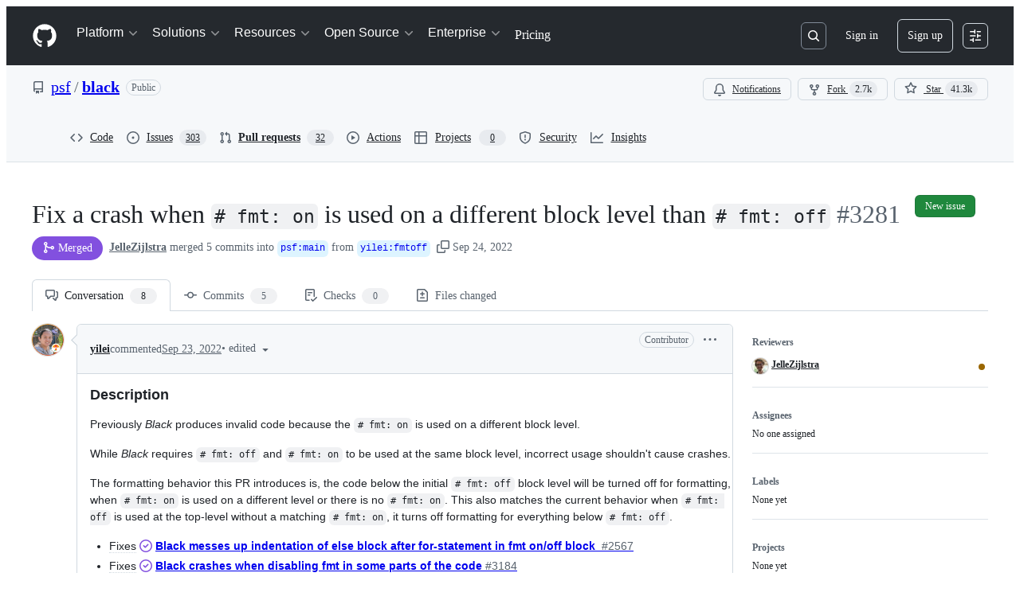

--- FILE ---
content_type: text/html; charset=utf-8
request_url: https://github.com/psf/black/pull/3281
body_size: 202784
content:







<!DOCTYPE html>
<html
  lang="en"
  
  data-color-mode="auto" data-light-theme="light" data-dark-theme="dark"
  data-a11y-animated-images="system" data-a11y-link-underlines="true"
  
  >




  <head>
    <meta charset="utf-8">
  <link rel="dns-prefetch" href="https://github.githubassets.com">
  <link rel="dns-prefetch" href="https://avatars.githubusercontent.com">
  <link rel="dns-prefetch" href="https://github-cloud.s3.amazonaws.com">
  <link rel="dns-prefetch" href="https://user-images.githubusercontent.com/">
  <link rel="preconnect" href="https://github.githubassets.com" crossorigin>
  <link rel="preconnect" href="https://avatars.githubusercontent.com">

  

  <link crossorigin="anonymous" media="all" rel="stylesheet" href="https://github.githubassets.com/assets/light-dac525bbd821.css" /><link crossorigin="anonymous" media="all" rel="stylesheet" href="https://github.githubassets.com/assets/light_high_contrast-56ccf4057897.css" /><link crossorigin="anonymous" media="all" rel="stylesheet" href="https://github.githubassets.com/assets/dark-784387e86ac0.css" /><link crossorigin="anonymous" media="all" rel="stylesheet" href="https://github.githubassets.com/assets/dark_high_contrast-79bd5fd84a86.css" /><link data-color-theme="light" crossorigin="anonymous" media="all" rel="stylesheet" data-href="https://github.githubassets.com/assets/light-dac525bbd821.css" /><link data-color-theme="light_high_contrast" crossorigin="anonymous" media="all" rel="stylesheet" data-href="https://github.githubassets.com/assets/light_high_contrast-56ccf4057897.css" /><link data-color-theme="light_colorblind" crossorigin="anonymous" media="all" rel="stylesheet" data-href="https://github.githubassets.com/assets/light_colorblind-0e24752a7d2b.css" /><link data-color-theme="light_colorblind_high_contrast" crossorigin="anonymous" media="all" rel="stylesheet" data-href="https://github.githubassets.com/assets/light_colorblind_high_contrast-412af2517363.css" /><link data-color-theme="light_tritanopia" crossorigin="anonymous" media="all" rel="stylesheet" data-href="https://github.githubassets.com/assets/light_tritanopia-6186e83663dc.css" /><link data-color-theme="light_tritanopia_high_contrast" crossorigin="anonymous" media="all" rel="stylesheet" data-href="https://github.githubassets.com/assets/light_tritanopia_high_contrast-9d33c7aea2e7.css" /><link data-color-theme="dark" crossorigin="anonymous" media="all" rel="stylesheet" data-href="https://github.githubassets.com/assets/dark-784387e86ac0.css" /><link data-color-theme="dark_high_contrast" crossorigin="anonymous" media="all" rel="stylesheet" data-href="https://github.githubassets.com/assets/dark_high_contrast-79bd5fd84a86.css" /><link data-color-theme="dark_colorblind" crossorigin="anonymous" media="all" rel="stylesheet" data-href="https://github.githubassets.com/assets/dark_colorblind-75db11311555.css" /><link data-color-theme="dark_colorblind_high_contrast" crossorigin="anonymous" media="all" rel="stylesheet" data-href="https://github.githubassets.com/assets/dark_colorblind_high_contrast-f2c1045899a2.css" /><link data-color-theme="dark_tritanopia" crossorigin="anonymous" media="all" rel="stylesheet" data-href="https://github.githubassets.com/assets/dark_tritanopia-f46d293c6ff3.css" /><link data-color-theme="dark_tritanopia_high_contrast" crossorigin="anonymous" media="all" rel="stylesheet" data-href="https://github.githubassets.com/assets/dark_tritanopia_high_contrast-e4b5684db29d.css" /><link data-color-theme="dark_dimmed" crossorigin="anonymous" media="all" rel="stylesheet" data-href="https://github.githubassets.com/assets/dark_dimmed-72c58078e707.css" /><link data-color-theme="dark_dimmed_high_contrast" crossorigin="anonymous" media="all" rel="stylesheet" data-href="https://github.githubassets.com/assets/dark_dimmed_high_contrast-956cb5dfcb85.css" />

  <style type="text/css">
    :root {
      --tab-size-preference: 4;
    }

    pre, code {
      tab-size: var(--tab-size-preference);
    }
  </style>

    <link crossorigin="anonymous" media="all" rel="stylesheet" href="https://github.githubassets.com/assets/primer-primitives-c37d781e2da5.css" />
    <link crossorigin="anonymous" media="all" rel="stylesheet" href="https://github.githubassets.com/assets/primer-dc3bfaf4b78e.css" />
    <link crossorigin="anonymous" media="all" rel="stylesheet" href="https://github.githubassets.com/assets/global-b0ea6cebe9c5.css" />
    <link crossorigin="anonymous" media="all" rel="stylesheet" href="https://github.githubassets.com/assets/github-6d0965b43add.css" />
  <link crossorigin="anonymous" media="all" rel="stylesheet" href="https://github.githubassets.com/assets/repository-5d735668c600.css" />
<link crossorigin="anonymous" media="all" rel="stylesheet" href="https://github.githubassets.com/assets/pull-requests-02dbecfff45c.css" />
<link crossorigin="anonymous" media="all" rel="stylesheet" href="https://github.githubassets.com/assets/copilot-code-review-e5c0ab95272c.css" />

  

  <script type="application/json" id="client-env">{"locale":"en","featureFlags":["a11y_status_checks_ruleset","actions_custom_images_public_preview_visibility","actions_custom_images_storage_billing_ui_visibility","actions_enable_snapshot_keyword","actions_image_version_event","actions_workflow_language_service","alternate_user_config_repo","api_insights_show_missing_data_banner","arianotify_comprehensive_migration","codespaces_prebuild_region_target_update","coding_agent_model_selection","consolidated_custom_properties_values_table","contentful_lp_footnotes","copilot_3p_agent_hovercards","copilot_agent_cli_public_preview","copilot_agent_sessions_alive_updates","copilot_agent_task_list_v2","copilot_agent_tasks_btn_code_nav","copilot_agent_tasks_btn_code_view","copilot_agent_tasks_btn_code_view_lines","copilot_agent_tasks_btn_repo","copilot_api_agentic_issue_marshal_yaml","copilot_byok_extended_capabilities","copilot_chat_agents_empty_state","copilot_chat_attach_multiple_images","copilot_chat_clear_model_selection_for_default_change","copilot_chat_file_redirect","copilot_chat_input_commands","copilot_chat_opening_thread_switch","copilot_chat_reduce_quota_checks","copilot_chat_search_bar_redirect","copilot_chat_selection_attachments","copilot_chat_vision_in_claude","copilot_chat_vision_preview_gate","copilot_coding_agent_task_response","copilot_custom_copilots","copilot_custom_copilots_feature_preview","copilot_duplicate_thread","copilot_extensions_hide_in_dotcom_chat","copilot_extensions_removal_on_marketplace","copilot_features_raycast_logo","copilot_file_block_ref_matching","copilot_ftp_hyperspace_upgrade_prompt","copilot_icebreakers_experiment_dashboard","copilot_icebreakers_experiment_hyperspace","copilot_immersive_generate_thread_name_async","copilot_immersive_job_result_preview","copilot_immersive_structured_model_picker","copilot_immersive_task_hyperlinking","copilot_immersive_task_within_chat_thread","copilot_org_policy_page_focus_mode","copilot_redirect_header_button_to_agents","copilot_security_alert_assignee_options","copilot_share_active_subthread","copilot_spaces_ga","copilot_spaces_individual_policies_ga","copilot_spaces_public_access_to_user_owned_spaces","copilot_spaces_report_abuse","copilot_spaces_use_search_endpoint","copilot_spark_empty_state","copilot_spark_handle_nil_friendly_name","copilot_stable_conversation_view","copilot_swe_agent_progress_commands","copilot_swe_agent_use_subagents","copilot_unconfigured_is_inherited","dashboard_lists_max_age_filter","dashboard_universe_2025_feedback_dialog","dom_node_counts","enterprise_ai_controls","failbot_report_error_react_apps_on_page","flex_cta_groups_mvp","global_nav_react_edit_status_dialog","global_nav_react_feature_preview","global_nav_react_teams_settings_page","global_nav_react_top_repos_api_caching","global_nav_repo_picker_debounce","hyperspace_2025_logged_out_batch_1","initial_per_page_pagination_updates","issue_fields_global_search","issue_fields_report_usage","issue_fields_timeline_events","issues_cache_operation_timeout","issues_cca_assign_actor_with_agent","issues_check_is_repository_writable","issues_expanded_file_types","issues_lazy_load_comment_box_suggestions","issues_preheating_dependency_issues","issues_preheating_issue_row","issues_preheating_memex","issues_preheating_parent_issue","issues_preheating_secondary","issues_preheating_sub_issues","issues_preheating_timeline_issues","issues_react_bots_timeline_pagination","issues_react_chrome_container_query_fix","issues_react_client_side_caching_analytics","issues_react_client_side_caching_cb","issues_react_extended_preheat_analytics","issues_react_hot_cache","issues_react_prohibit_title_fallback","issues_react_safari_scroll_preservation","issues_react_turbo_cache_navigation","issues_react_use_turbo_for_cross_repo_navigation","issues_report_sidebar_interactions","lifecycle_label_name_updates","marketing_pages_search_explore_provider","memex_default_issue_create_repository","memex_display_button_config_menu","memex_grouped_by_edit_route","memex_live_update_hovercard","memex_mwl_filter_field_delimiter","mission_control_retry_on_401","mission_control_use_body_html","open_agent_session_in_vscode_insiders","open_agent_session_in_vscode_stable","primer_react_css_has_selector_perf","projects_assignee_max_limit","prs_conversations_react_split","react_profile_user_status_dialog_enabled","react_quality_profiling","repo_insights_all_traffic_endpoint","report_hydro_web_vitals","repos_insights_remove_new_url","ruleset_deletion_confirmation","sample_network_conn_type","site_calculator_actions_2025","site_features_copilot_universe","site_homepage_collaborate_video","site_homepage_contentful","site_msbuild_webgl_hero","spark_prompt_secret_scanning","spark_server_connection_status","swe_agent_member_requests","viewscreen_sandbox","webp_support","workbench_store_readonly"],"copilotApiOverrideUrl":"https://api.githubcopilot.com"}</script>
<script crossorigin="anonymous" type="application/javascript" src="https://github.githubassets.com/assets/high-contrast-cookie-ff2c933fbe48.js"></script>
<script crossorigin="anonymous" type="application/javascript" src="https://github.githubassets.com/assets/wp-runtime-262fb575a4a0.js" defer="defer"></script>
<script crossorigin="anonymous" type="application/javascript" src="https://github.githubassets.com/assets/78298-e2b301acbc0e.js" defer="defer"></script>
<script crossorigin="anonymous" type="application/javascript" src="https://github.githubassets.com/assets/6488-de87864e6818.js" defer="defer"></script>
<script crossorigin="anonymous" type="application/javascript" src="https://github.githubassets.com/assets/82075-2e4fa6ffb171.js" defer="defer"></script>
<script crossorigin="anonymous" type="application/javascript" src="https://github.githubassets.com/assets/environment-64d2676efda2.js" defer="defer"></script>
<script crossorigin="anonymous" type="application/javascript" src="https://github.githubassets.com/assets/97068-2c8e697c6e8c.js" defer="defer"></script>
<script crossorigin="anonymous" type="application/javascript" src="https://github.githubassets.com/assets/43784-4652ae97a661.js" defer="defer"></script>
<script crossorigin="anonymous" type="application/javascript" src="https://github.githubassets.com/assets/4712-6fc930a63a4b.js" defer="defer"></script>
<script crossorigin="anonymous" type="application/javascript" src="https://github.githubassets.com/assets/81028-4fa90b716172.js" defer="defer"></script>
<script crossorigin="anonymous" type="application/javascript" src="https://github.githubassets.com/assets/74911-498f12492577.js" defer="defer"></script>
<script crossorigin="anonymous" type="application/javascript" src="https://github.githubassets.com/assets/91853-448038d8f9ef.js" defer="defer"></script>
<script crossorigin="anonymous" type="application/javascript" src="https://github.githubassets.com/assets/78143-31968346cf4c.js" defer="defer"></script>
<script crossorigin="anonymous" type="application/javascript" src="https://github.githubassets.com/assets/78954-eeadcb8a29db.js" defer="defer"></script>
<script crossorigin="anonymous" type="application/javascript" src="https://github.githubassets.com/assets/github-elements-c96932270531.js" defer="defer"></script>
<script crossorigin="anonymous" type="application/javascript" src="https://github.githubassets.com/assets/element-registry-d53bdb7277ae.js" defer="defer"></script>
<script crossorigin="anonymous" type="application/javascript" src="https://github.githubassets.com/assets/react-core-fbb7101a5e29.js" defer="defer"></script>
<script crossorigin="anonymous" type="application/javascript" src="https://github.githubassets.com/assets/react-lib-b492ee0e2c35.js" defer="defer"></script>
<script crossorigin="anonymous" type="application/javascript" src="https://github.githubassets.com/assets/90780-1a0f3d593ff0.js" defer="defer"></script>
<script crossorigin="anonymous" type="application/javascript" src="https://github.githubassets.com/assets/28546-ee41c9313871.js" defer="defer"></script>
<script crossorigin="anonymous" type="application/javascript" src="https://github.githubassets.com/assets/17688-a9e16fb5ed13.js" defer="defer"></script>
<script crossorigin="anonymous" type="application/javascript" src="https://github.githubassets.com/assets/15938-1bc2c363d5ed.js" defer="defer"></script>
<script crossorigin="anonymous" type="application/javascript" src="https://github.githubassets.com/assets/70191-36bdeb9f5eb6.js" defer="defer"></script>
<script crossorigin="anonymous" type="application/javascript" src="https://github.githubassets.com/assets/7332-5ea4ccf72018.js" defer="defer"></script>
<script crossorigin="anonymous" type="application/javascript" src="https://github.githubassets.com/assets/66721-c03c0d8e4fbe.js" defer="defer"></script>
<script crossorigin="anonymous" type="application/javascript" src="https://github.githubassets.com/assets/51519-d05cf6658c87.js" defer="defer"></script>
<script crossorigin="anonymous" type="application/javascript" src="https://github.githubassets.com/assets/27376-e1f0953dbd57.js" defer="defer"></script>
<script crossorigin="anonymous" type="application/javascript" src="https://github.githubassets.com/assets/96384-750ef5263abe.js" defer="defer"></script>
<script crossorigin="anonymous" type="application/javascript" src="https://github.githubassets.com/assets/19718-302da6273821.js" defer="defer"></script>
<script crossorigin="anonymous" type="application/javascript" src="https://github.githubassets.com/assets/behaviors-bfe9b6a8f146.js" defer="defer"></script>
<script crossorigin="anonymous" type="application/javascript" src="https://github.githubassets.com/assets/37911-8ca53539e04e.js" defer="defer"></script>
<script crossorigin="anonymous" type="application/javascript" src="https://github.githubassets.com/assets/notifications-global-945a9cf8a11b.js" defer="defer"></script>
<script crossorigin="anonymous" type="application/javascript" src="https://github.githubassets.com/assets/97582-905c58277a41.js" defer="defer"></script>
<script crossorigin="anonymous" type="application/javascript" src="https://github.githubassets.com/assets/33727-6ee638717be5.js" defer="defer"></script>
<script crossorigin="anonymous" type="application/javascript" src="https://github.githubassets.com/assets/16206-b21b27ebf9b7.js" defer="defer"></script>
<script crossorigin="anonymous" type="application/javascript" src="https://github.githubassets.com/assets/90787-9c76db2bc97d.js" defer="defer"></script>
<script crossorigin="anonymous" type="application/javascript" src="https://github.githubassets.com/assets/codespaces-456e07bbcecd.js" defer="defer"></script>
<script crossorigin="anonymous" type="application/javascript" src="https://github.githubassets.com/assets/50170-e702810dc9f9.js" defer="defer"></script>
<script crossorigin="anonymous" type="application/javascript" src="https://github.githubassets.com/assets/70894-7e754072a108.js" defer="defer"></script>
<script crossorigin="anonymous" type="application/javascript" src="https://github.githubassets.com/assets/55526-cc4799be07b0.js" defer="defer"></script>
<script crossorigin="anonymous" type="application/javascript" src="https://github.githubassets.com/assets/diffs-e2ccaf5ec760.js" defer="defer"></script>
<script crossorigin="anonymous" type="application/javascript" src="https://github.githubassets.com/assets/scanning-825b0304c717.js" defer="defer"></script>
<script crossorigin="anonymous" type="application/javascript" src="https://github.githubassets.com/assets/53996-671cb3f664b7.js" defer="defer"></script>
<script crossorigin="anonymous" type="application/javascript" src="https://github.githubassets.com/assets/code-menu-e79e57599f8a.js" defer="defer"></script>
<script crossorigin="anonymous" type="application/javascript" src="https://github.githubassets.com/assets/primer-react-461f94d12ce0.js" defer="defer"></script>
<script crossorigin="anonymous" type="application/javascript" src="https://github.githubassets.com/assets/octicons-react-a215e6ee021a.js" defer="defer"></script>
<script crossorigin="anonymous" type="application/javascript" src="https://github.githubassets.com/assets/31475-2b0a1453a474.js" defer="defer"></script>
<script crossorigin="anonymous" type="application/javascript" src="https://github.githubassets.com/assets/42892-86c578f4fa0a.js" defer="defer"></script>
<script crossorigin="anonymous" type="application/javascript" src="https://github.githubassets.com/assets/62522-3e3f44aed73b.js" defer="defer"></script>
<script crossorigin="anonymous" type="application/javascript" src="https://github.githubassets.com/assets/99418-9d4961969e0d.js" defer="defer"></script>
<script crossorigin="anonymous" type="application/javascript" src="https://github.githubassets.com/assets/30587-8ee8ce5d4e19.js" defer="defer"></script>
<script crossorigin="anonymous" type="application/javascript" src="https://github.githubassets.com/assets/72471-29a70f0e5076.js" defer="defer"></script>
<script crossorigin="anonymous" type="application/javascript" src="https://github.githubassets.com/assets/55229-566f8feccfd6.js" defer="defer"></script>
<script crossorigin="anonymous" type="application/javascript" src="https://github.githubassets.com/assets/33915-05ba9b3edc31.js" defer="defer"></script>
<script crossorigin="anonymous" type="application/javascript" src="https://github.githubassets.com/assets/95768-6ebf46d0e6e7.js" defer="defer"></script>
<script crossorigin="anonymous" type="application/javascript" src="https://github.githubassets.com/assets/51220-1830aac4fd9d.js" defer="defer"></script>
<script crossorigin="anonymous" type="application/javascript" src="https://github.githubassets.com/assets/62469-7063f8c06f17.js" defer="defer"></script>
<script crossorigin="anonymous" type="application/javascript" src="https://github.githubassets.com/assets/98488-33604ad248e7.js" defer="defer"></script>
<script crossorigin="anonymous" type="application/javascript" src="https://github.githubassets.com/assets/40420-35fe8a8a8f6e.js" defer="defer"></script>
<script crossorigin="anonymous" type="application/javascript" src="https://github.githubassets.com/assets/67602-b6c420946f9c.js" defer="defer"></script>
<script crossorigin="anonymous" type="application/javascript" src="https://github.githubassets.com/assets/26744-863875e3115b.js" defer="defer"></script>
<script crossorigin="anonymous" type="application/javascript" src="https://github.githubassets.com/assets/57026-d062b09b7206.js" defer="defer"></script>
<script crossorigin="anonymous" type="application/javascript" src="https://github.githubassets.com/assets/18312-eae0b7b61115.js" defer="defer"></script>
<script crossorigin="anonymous" type="application/javascript" src="https://github.githubassets.com/assets/90254-356bb354e3d0.js" defer="defer"></script>
<script crossorigin="anonymous" type="application/javascript" src="https://github.githubassets.com/assets/89332-479350a254d3.js" defer="defer"></script>
<script crossorigin="anonymous" type="application/javascript" src="https://github.githubassets.com/assets/24774-d8e1865f3223.js" defer="defer"></script>
<script crossorigin="anonymous" type="application/javascript" src="https://github.githubassets.com/assets/95767-f639a842de56.js" defer="defer"></script>
<script crossorigin="anonymous" type="application/javascript" src="https://github.githubassets.com/assets/27005-28056f10439e.js" defer="defer"></script>
<script crossorigin="anonymous" type="application/javascript" src="https://github.githubassets.com/assets/69771-255c6cdca451.js" defer="defer"></script>
<script crossorigin="anonymous" type="application/javascript" src="https://github.githubassets.com/assets/25407-3aabe04a8d67.js" defer="defer"></script>
<script crossorigin="anonymous" type="application/javascript" src="https://github.githubassets.com/assets/83494-30244cf254dc.js" defer="defer"></script>
<script crossorigin="anonymous" type="application/javascript" src="https://github.githubassets.com/assets/83463-3590ac89ce94.js" defer="defer"></script>
<script crossorigin="anonymous" type="application/javascript" src="https://github.githubassets.com/assets/40771-8586701441af.js" defer="defer"></script>
<script crossorigin="anonymous" type="application/javascript" src="https://github.githubassets.com/assets/87670-b9ce40fb4abc.js" defer="defer"></script>
<script crossorigin="anonymous" type="application/javascript" src="https://github.githubassets.com/assets/66990-064f1a651940.js" defer="defer"></script>
<script crossorigin="anonymous" type="application/javascript" src="https://github.githubassets.com/assets/39360-8833537a4b59.js" defer="defer"></script>
<script crossorigin="anonymous" type="application/javascript" src="https://github.githubassets.com/assets/66483-297d50006c19.js" defer="defer"></script>
<script crossorigin="anonymous" type="application/javascript" src="https://github.githubassets.com/assets/29665-1d34baf5b8ee.js" defer="defer"></script>
<script crossorigin="anonymous" type="application/javascript" src="https://github.githubassets.com/assets/4817-04011b02de2f.js" defer="defer"></script>
<script crossorigin="anonymous" type="application/javascript" src="https://github.githubassets.com/assets/91232-7de13b229245.js" defer="defer"></script>
<script crossorigin="anonymous" type="application/javascript" src="https://github.githubassets.com/assets/37294-93a3ce7d21e0.js" defer="defer"></script>
<script crossorigin="anonymous" type="application/javascript" src="https://github.githubassets.com/assets/2635-3ed0898845c0.js" defer="defer"></script>
<script crossorigin="anonymous" type="application/javascript" src="https://github.githubassets.com/assets/30721-07940fff8dc4.js" defer="defer"></script>
<script crossorigin="anonymous" type="application/javascript" src="https://github.githubassets.com/assets/99808-82ea480038ad.js" defer="defer"></script>
<script crossorigin="anonymous" type="application/javascript" src="https://github.githubassets.com/assets/49498-d87b8d95dd32.js" defer="defer"></script>
<script crossorigin="anonymous" type="application/javascript" src="https://github.githubassets.com/assets/81171-e49c56326cba.js" defer="defer"></script>
<script crossorigin="anonymous" type="application/javascript" src="https://github.githubassets.com/assets/67071-eef750ace967.js" defer="defer"></script>
<script crossorigin="anonymous" type="application/javascript" src="https://github.githubassets.com/assets/22116-c229bc091450.js" defer="defer"></script>
<script crossorigin="anonymous" type="application/javascript" src="https://github.githubassets.com/assets/86391-433e107a41e0.js" defer="defer"></script>
<script crossorigin="anonymous" type="application/javascript" src="https://github.githubassets.com/assets/83193-5d3df414d151.js" defer="defer"></script>
<script crossorigin="anonymous" type="application/javascript" src="https://github.githubassets.com/assets/16729-e14af1795963.js" defer="defer"></script>
<script crossorigin="anonymous" type="application/javascript" src="https://github.githubassets.com/assets/6623-a8b7048e3210.js" defer="defer"></script>
<script crossorigin="anonymous" type="application/javascript" src="https://github.githubassets.com/assets/44185-ee8cad5884c1.js" defer="defer"></script>
<script crossorigin="anonymous" type="application/javascript" src="https://github.githubassets.com/assets/95542-a859a8f70cc8.js" defer="defer"></script>
<script crossorigin="anonymous" type="application/javascript" src="https://github.githubassets.com/assets/39837-5f936ca22618.js" defer="defer"></script>
<script crossorigin="anonymous" type="application/javascript" src="https://github.githubassets.com/assets/42536-c1d012fd9149.js" defer="defer"></script>
<script crossorigin="anonymous" type="application/javascript" src="https://github.githubassets.com/assets/pull-requests-78007d1f6a48.js" defer="defer"></script>
<link crossorigin="anonymous" media="all" rel="stylesheet" href="https://github.githubassets.com/assets/primer-react.272733bb6899c5359cf5.module.css" />
<link crossorigin="anonymous" media="all" rel="stylesheet" href="https://github.githubassets.com/assets/86391.5aa5f119e634ae23ec38.module.css" />
<link crossorigin="anonymous" media="all" rel="stylesheet" href="https://github.githubassets.com/assets/42536.49af084d54372a7d84ce.module.css" />
<link crossorigin="anonymous" media="all" rel="stylesheet" href="https://github.githubassets.com/assets/pull-requests.aa44764ae1d0e9981350.module.css" />
  
  <script crossorigin="anonymous" type="application/javascript" src="https://github.githubassets.com/assets/51380-2c5b92f1cfd9.js" defer="defer"></script>
<script crossorigin="anonymous" type="application/javascript" src="https://github.githubassets.com/assets/35191-0f343ed740c3.js" defer="defer"></script>
<script crossorigin="anonymous" type="application/javascript" src="https://github.githubassets.com/assets/notifications-subscriptions-menu-3afd27db6ffb.js" defer="defer"></script>
<link crossorigin="anonymous" media="all" rel="stylesheet" href="https://github.githubassets.com/assets/notifications-subscriptions-menu.933100a30c03fd4e8ae4.module.css" />


  <title>Fix a crash when `# fmt: on` is used on a different block level than `# fmt: off` by yilei · Pull Request #3281 · psf/black · GitHub</title>



  <meta name="route-pattern" content="/_view_fragments/voltron/pull_requests/show/:user_id/:repository/:id/pull_request_layout(.:format)" data-turbo-transient>
  <meta name="route-controller" content="voltron_pull_requests_fragments" data-turbo-transient>
  <meta name="route-action" content="pull_request_layout" data-turbo-transient>
  <meta name="fetch-nonce" content="v2:f59a317c-3910-696a-92bb-ace5fad40273">

    
  <meta name="current-catalog-service-hash" content="ae870bc5e265a340912cde392f23dad3671a0a881730ffdadd82f2f57d81641b">


  <meta name="request-id" content="9C6A:27873:F87451:15B829B:6970C50A" data-pjax-transient="true"/><meta name="html-safe-nonce" content="69478b6439e8cc253b57878f1d903ed08833025f1fec5a785eeb5998b3fce51d" data-pjax-transient="true"/><meta name="visitor-payload" content="eyJyZWZlcnJlciI6IiIsInJlcXVlc3RfaWQiOiI5QzZBOjI3ODczOkY4NzQ1MToxNUI4MjlCOjY5NzBDNTBBIiwidmlzaXRvcl9pZCI6IjQ4NDQwNjA0MzI1NjI5NjM3MjIiLCJyZWdpb25fZWRnZSI6ImlhZCIsInJlZ2lvbl9yZW5kZXIiOiJpYWQifQ==" data-pjax-transient="true"/><meta name="visitor-hmac" content="2ce6542e7c020e44a61613473d023522817d9eaf8ee474f6621f144f991b9256" data-pjax-transient="true"/>


    <meta name="hovercard-subject-tag" content="pull_request:1064759506" data-turbo-transient>


  <meta name="github-keyboard-shortcuts" content="repository,pull-request-list,pull-request-conversation,pull-request-files-changed,copilot" data-turbo-transient="true" />
  

  <meta name="selected-link" value="repo_pulls" data-turbo-transient>
  <link rel="assets" href="https://github.githubassets.com/">

    <meta name="google-site-verification" content="Apib7-x98H0j5cPqHWwSMm6dNU4GmODRoqxLiDzdx9I">

<meta name="octolytics-url" content="https://collector.github.com/github/collect" />

  <meta name="analytics-location" content="/&lt;user-name&gt;/&lt;repo-name&gt;/voltron/pull_requests_fragments/pull_request_layout" data-turbo-transient="true" />

  




    <meta name="user-login" content="">

  

    <meta name="viewport" content="width=device-width">

    

      <meta name="description" content="Description

Previously Black produces invalid code because the # fmt: on is used on a different block level.
While Black requires # fmt: off and # fmt: on to be used at the same block level, incor...">

      <link rel="search" type="application/opensearchdescription+xml" href="/opensearch.xml" title="GitHub">

    <link rel="fluid-icon" href="https://github.com/fluidicon.png" title="GitHub">
    <meta property="fb:app_id" content="1401488693436528">
    <meta name="apple-itunes-app" content="app-id=1477376905, app-argument=https://github.com/_view_fragments/voltron/pull_requests/show/psf/black/3281/pull_request_layout" />

      <meta name="twitter:image" content="https://opengraph.githubassets.com/1ed5574d4c2bb6acdd303bb4c4906964183d7de5eeda08bd5f3f97cc36471431/psf/black/pull/3281" /><meta name="twitter:site" content="@github" /><meta name="twitter:card" content="summary_large_image" /><meta name="twitter:title" content="Fix a crash when `# fmt: on` is used on a different block level than `# fmt: off` by yilei · Pull Request #3281 · psf/black" /><meta name="twitter:description" content="Description

Previously Black produces invalid code because the # fmt: on is used on a different block level.
While Black requires # fmt: off and # fmt: on to be used at the same block level, incor..." />
  <meta property="og:image" content="https://opengraph.githubassets.com/1ed5574d4c2bb6acdd303bb4c4906964183d7de5eeda08bd5f3f97cc36471431/psf/black/pull/3281" /><meta property="og:image:alt" content="Description

Previously Black produces invalid code because the # fmt: on is used on a different block level.
While Black requires # fmt: off and # fmt: on to be used at the same block level, incor..." /><meta property="og:image:width" content="1200" /><meta property="og:image:height" content="600" /><meta property="og:site_name" content="GitHub" /><meta property="og:type" content="object" /><meta property="og:title" content="Fix a crash when `# fmt: on` is used on a different block level than `# fmt: off` by yilei · Pull Request #3281 · psf/black" /><meta property="og:url" content="https://github.com/psf/black/pull/3281" /><meta property="og:description" content="Description

Previously Black produces invalid code because the # fmt: on is used on a different block level.
While Black requires # fmt: off and # fmt: on to be used at the same block level, incor..." /><meta property="og:author:username" content="yilei" />
  




      <meta name="hostname" content="github.com">



        <meta name="expected-hostname" content="github.com">


  <meta http-equiv="x-pjax-version" content="d5ef2aba538b1f1b13168b0460f591452b65182d1a56d22b894d1fc21b5d2199" data-turbo-track="reload">
  <meta http-equiv="x-pjax-csp-version" content="21a43568025709b66240454fc92d4f09335a96863f8ab1c46b4a07f6a5b67102" data-turbo-track="reload">
  <meta http-equiv="x-pjax-css-version" content="933be2e625ec8154f170f0eb6faea4798471d65e4caf0dfc139ca63d6c3ac8f5" data-turbo-track="reload">
  <meta http-equiv="x-pjax-js-version" content="bb43a7bc61aba1b91c3c5cf8e7d00342e1e77a0cfe55a141222dbd7f9782d26f" data-turbo-track="reload">

  <meta name="turbo-cache-control" content="no-preview" data-turbo-transient="">

      <meta name="voltron-timing" value="2986">
  <meta name="go-import" content="github.com/psf/black git https://github.com/psf/black.git">

  <meta name="octolytics-dimension-user_id" content="50630501" /><meta name="octolytics-dimension-user_login" content="psf" /><meta name="octolytics-dimension-repository_id" content="125266328" /><meta name="octolytics-dimension-repository_nwo" content="psf/black" /><meta name="octolytics-dimension-repository_public" content="true" /><meta name="octolytics-dimension-repository_is_fork" content="false" /><meta name="octolytics-dimension-repository_network_root_id" content="125266328" /><meta name="octolytics-dimension-repository_network_root_nwo" content="psf/black" />



      <meta name="robots" content="noindex, nofollow" />


    <meta name="turbo-body-classes" content="logged-out env-production page-responsive">
  <meta name="disable-turbo" content="false">


  <meta name="browser-stats-url" content="https://api.github.com/_private/browser/stats">

  <meta name="browser-errors-url" content="https://api.github.com/_private/browser/errors">

  <meta name="release" content="34817b01ad7cdf8b2beb35ea7b0e2a7609004eff">
  <meta name="ui-target" content="full">

  <link rel="mask-icon" href="https://github.githubassets.com/assets/pinned-octocat-093da3e6fa40.svg" color="#000000">
  <link rel="alternate icon" class="js-site-favicon" type="image/png" href="https://github.githubassets.com/favicons/favicon.png">
  <link rel="icon" class="js-site-favicon" type="image/svg+xml" href="https://github.githubassets.com/favicons/favicon.svg" data-base-href="https://github.githubassets.com/favicons/favicon">

<meta name="theme-color" content="#1e2327">
<meta name="color-scheme" content="light dark" />


  <link rel="manifest" href="/manifest.json" crossOrigin="use-credentials">

  </head>

  <body class="logged-out env-production page-responsive" style="word-wrap: break-word;" >
    <div data-turbo-body class="logged-out env-production page-responsive" style="word-wrap: break-word;" >
      <div id="__primerPortalRoot__" role="region" style="z-index: 1000; position: absolute; width: 100%;" data-turbo-permanent></div>
      



    <div class="position-relative header-wrapper js-header-wrapper ">
      <a href="#start-of-content" data-skip-target-assigned="false" class="px-2 py-4 color-bg-accent-emphasis color-fg-on-emphasis show-on-focus js-skip-to-content">Skip to content</a>

      <span data-view-component="true" class="progress-pjax-loader Progress position-fixed width-full">
    <span style="width: 0%;" data-view-component="true" class="Progress-item progress-pjax-loader-bar left-0 top-0 color-bg-accent-emphasis"></span>
</span>      
      
      <link crossorigin="anonymous" media="all" rel="stylesheet" href="https://github.githubassets.com/assets/keyboard-shortcuts-dialog.29aaeaafa90f007c6f61.module.css" />

<react-partial
  partial-name="keyboard-shortcuts-dialog"
  data-ssr="false"
  data-attempted-ssr="false"
  data-react-profiling="true"
>
  
  <script type="application/json" data-target="react-partial.embeddedData">{"props":{"docsUrl":"https://docs.github.com/get-started/accessibility/keyboard-shortcuts"}}</script>
  <div data-target="react-partial.reactRoot"></div>
</react-partial>





      

          

              
<script crossorigin="anonymous" type="application/javascript" src="https://github.githubassets.com/assets/21481-a66c6eab7bbf.js" defer="defer"></script>
<script crossorigin="anonymous" type="application/javascript" src="https://github.githubassets.com/assets/85110-5c8beb884518.js" defer="defer"></script>
<script crossorigin="anonymous" type="application/javascript" src="https://github.githubassets.com/assets/sessions-980e43e5da6c.js" defer="defer"></script>

<style>
  /* Override primer focus outline color for marketing header dropdown links for better contrast */
  [data-color-mode="light"] .HeaderMenu-dropdown-link:focus-visible,
  [data-color-mode="light"] .HeaderMenu-trailing-link a:focus-visible {
    outline-color: var(--color-accent-fg);
  }
</style>

<header class="HeaderMktg header-logged-out js-details-container js-header Details f4 py-3" role="banner" data-is-top="true" data-color-mode=light data-light-theme=light data-dark-theme=dark>
  <h2 class="sr-only">Navigation Menu</h2>

  <button type="button" class="HeaderMktg-backdrop d-lg-none border-0 position-fixed top-0 left-0 width-full height-full js-details-target" aria-label="Toggle navigation">
    <span class="d-none">Toggle navigation</span>
  </button>

  <div class="d-flex flex-column flex-lg-row flex-items-center px-3 px-md-4 px-lg-5 height-full position-relative z-1">
    <div class="d-flex flex-justify-between flex-items-center width-full width-lg-auto">
      <div class="flex-1">
        <button aria-label="Toggle navigation" aria-expanded="false" type="button" data-view-component="true" class="js-details-target js-nav-padding-recalculate js-header-menu-toggle Button--link Button--medium Button d-lg-none color-fg-inherit p-1">  <span class="Button-content">
    <span class="Button-label"><div class="HeaderMenu-toggle-bar rounded my-1"></div>
            <div class="HeaderMenu-toggle-bar rounded my-1"></div>
            <div class="HeaderMenu-toggle-bar rounded my-1"></div></span>
  </span>
</button>
      </div>

      <a class="mr-lg-3 color-fg-inherit flex-order-2 js-prevent-focus-on-mobile-nav"
        href="/"
        aria-label="Homepage"
        data-analytics-event="{&quot;category&quot;:&quot;Marketing nav&quot;,&quot;action&quot;:&quot;click to go to homepage&quot;,&quot;label&quot;:&quot;ref_page:Marketing;ref_cta:Logomark;ref_loc:Header&quot;}">
        <svg height="32" aria-hidden="true" viewBox="0 0 24 24" version="1.1" width="32" data-view-component="true" class="octicon octicon-mark-github">
    <path d="M12 1C5.923 1 1 5.923 1 12c0 4.867 3.149 8.979 7.521 10.436.55.096.756-.233.756-.522 0-.262-.013-1.128-.013-2.049-2.764.509-3.479-.674-3.699-1.292-.124-.317-.66-1.293-1.127-1.554-.385-.207-.936-.715-.014-.729.866-.014 1.485.797 1.691 1.128.99 1.663 2.571 1.196 3.204.907.096-.715.385-1.196.701-1.471-2.448-.275-5.005-1.224-5.005-5.432 0-1.196.426-2.186 1.128-2.956-.111-.275-.496-1.402.11-2.915 0 0 .921-.288 3.024 1.128a10.193 10.193 0 0 1 2.75-.371c.936 0 1.871.123 2.75.371 2.104-1.43 3.025-1.128 3.025-1.128.605 1.513.221 2.64.111 2.915.701.77 1.127 1.747 1.127 2.956 0 4.222-2.571 5.157-5.019 5.432.399.344.743 1.004.743 2.035 0 1.471-.014 2.654-.014 3.025 0 .289.206.632.756.522C19.851 20.979 23 16.854 23 12c0-6.077-4.922-11-11-11Z"></path>
</svg>
      </a>

      <div class="d-flex flex-1 flex-order-2 text-right d-lg-none gap-2 flex-justify-end">
          <a
            href="/login?return_to=https%3A%2F%2Fgithub.com%2Fpsf%2Fblack%2Fpull%2F3281"
            class="HeaderMenu-link HeaderMenu-button d-inline-flex f5 no-underline border color-border-default rounded-2 px-2 py-1 color-fg-inherit js-prevent-focus-on-mobile-nav"
            data-hydro-click="{&quot;event_type&quot;:&quot;authentication.click&quot;,&quot;payload&quot;:{&quot;location_in_page&quot;:&quot;site header menu&quot;,&quot;repository_id&quot;:null,&quot;auth_type&quot;:&quot;SIGN_UP&quot;,&quot;originating_url&quot;:&quot;https://github.com/psf/black/pull/3281&quot;,&quot;user_id&quot;:null}}" data-hydro-click-hmac="39138c9c291f707a9ebf3fd68eb03e860ae2900d691cd26e9f8f6221ab69b9cf"
            data-analytics-event="{&quot;category&quot;:&quot;Marketing nav&quot;,&quot;action&quot;:&quot;click to Sign in&quot;,&quot;label&quot;:&quot;ref_page:Marketing;ref_cta:Sign in;ref_loc:Header&quot;}"
          >
            Sign in
          </a>
              <div class="AppHeader-appearanceSettings">
    <react-partial-anchor>
      <button data-target="react-partial-anchor.anchor" id="icon-button-4053bba6-457c-4252-92a8-683b9a8ec1f7" aria-labelledby="tooltip-705058e9-e3e0-48f3-8ccc-d43922634c42" type="button" disabled="disabled" data-view-component="true" class="Button Button--iconOnly Button--invisible Button--medium AppHeader-button HeaderMenu-link border cursor-wait">  <svg aria-hidden="true" height="16" viewBox="0 0 16 16" version="1.1" width="16" data-view-component="true" class="octicon octicon-sliders Button-visual">
    <path d="M15 2.75a.75.75 0 0 1-.75.75h-4a.75.75 0 0 1 0-1.5h4a.75.75 0 0 1 .75.75Zm-8.5.75v1.25a.75.75 0 0 0 1.5 0v-4a.75.75 0 0 0-1.5 0V2H1.75a.75.75 0 0 0 0 1.5H6.5Zm1.25 5.25a.75.75 0 0 0 0-1.5h-6a.75.75 0 0 0 0 1.5h6ZM15 8a.75.75 0 0 1-.75.75H11.5V10a.75.75 0 1 1-1.5 0V6a.75.75 0 0 1 1.5 0v1.25h2.75A.75.75 0 0 1 15 8Zm-9 5.25v-2a.75.75 0 0 0-1.5 0v1.25H1.75a.75.75 0 0 0 0 1.5H4.5v1.25a.75.75 0 0 0 1.5 0v-2Zm9 0a.75.75 0 0 1-.75.75h-6a.75.75 0 0 1 0-1.5h6a.75.75 0 0 1 .75.75Z"></path>
</svg>
</button><tool-tip id="tooltip-705058e9-e3e0-48f3-8ccc-d43922634c42" for="icon-button-4053bba6-457c-4252-92a8-683b9a8ec1f7" popover="manual" data-direction="s" data-type="label" data-view-component="true" class="sr-only position-absolute">Appearance settings</tool-tip>

      <template data-target="react-partial-anchor.template">
        <link crossorigin="anonymous" media="all" rel="stylesheet" href="https://github.githubassets.com/assets/appearance-settings.753d458774a2f782559b.module.css" />

<react-partial
  partial-name="appearance-settings"
  data-ssr="false"
  data-attempted-ssr="false"
  data-react-profiling="true"
>
  
  <script type="application/json" data-target="react-partial.embeddedData">{"props":{}}</script>
  <div data-target="react-partial.reactRoot"></div>
</react-partial>


      </template>
    </react-partial-anchor>
  </div>

      </div>
    </div>


    <div class="HeaderMenu js-header-menu height-fit position-lg-relative d-lg-flex flex-column flex-auto top-0">
      <div class="HeaderMenu-wrapper d-flex flex-column flex-self-start flex-lg-row flex-auto rounded rounded-lg-0">
            <link crossorigin="anonymous" media="all" rel="stylesheet" href="https://github.githubassets.com/assets/marketing-navigation.4bd5b20d56a72071b91a.module.css" />

<react-partial
  partial-name="marketing-navigation"
  data-ssr="true"
  data-attempted-ssr="true"
  data-react-profiling="true"
>
  
  <script type="application/json" data-target="react-partial.embeddedData">{"props":{"should_use_dotcom_links":true}}</script>
  <div data-target="react-partial.reactRoot"><nav class="MarketingNavigation-module__nav--jA9Zq" aria-label="Global"><ul class="MarketingNavigation-module__list--r_vr2"><li><div class="NavDropdown-module__container--bmXM2 js-details-container js-header-menu-item"><button type="button" class="NavDropdown-module__button--Hq9UR js-details-target" aria-expanded="false">Platform<svg aria-hidden="true" focusable="false" class="octicon octicon-chevron-right NavDropdown-module__buttonIcon--SR0Ke" viewBox="0 0 16 16" width="16" height="16" fill="currentColor" display="inline-block" overflow="visible" style="vertical-align:text-bottom"><path d="M6.22 3.22a.75.75 0 0 1 1.06 0l4.25 4.25a.75.75 0 0 1 0 1.06l-4.25 4.25a.751.751 0 0 1-1.042-.018.751.751 0 0 1-.018-1.042L9.94 8 6.22 4.28a.75.75 0 0 1 0-1.06Z"></path></svg></button><div class="NavDropdown-module__dropdown--Ig57Y"><ul class="NavDropdown-module__list--RwSSK"><li><div class="NavGroup-module__group--T925n"><span class="NavGroup-module__title--TdKyz">AI CODE CREATION</span><ul class="NavGroup-module__list--M8eGv"><li><a href="https://github.com/features/copilot" data-analytics-event="{&quot;action&quot;:&quot;github_copilot&quot;,&quot;tag&quot;:&quot;link&quot;,&quot;context&quot;:&quot;platform&quot;,&quot;location&quot;:&quot;navbar&quot;,&quot;label&quot;:&quot;github_copilot_link_platform_navbar&quot;}" class="NavLink-module__link--n48VB"><div class="NavLink-module__text--SdWkb"><svg aria-hidden="true" focusable="false" class="octicon octicon-copilot NavLink-module__icon--h0sw7" viewBox="0 0 24 24" width="24" height="24" fill="currentColor" display="inline-block" overflow="visible" style="vertical-align:text-bottom"><path d="M23.922 16.992c-.861 1.495-5.859 5.023-11.922 5.023-6.063 0-11.061-3.528-11.922-5.023A.641.641 0 0 1 0 16.736v-2.869a.841.841 0 0 1 .053-.22c.372-.935 1.347-2.292 2.605-2.656.167-.429.414-1.055.644-1.517a10.195 10.195 0 0 1-.052-1.086c0-1.331.282-2.499 1.132-3.368.397-.406.89-.717 1.474-.952 1.399-1.136 3.392-2.093 6.122-2.093 2.731 0 4.767.957 6.166 2.093.584.235 1.077.546 1.474.952.85.869 1.132 2.037 1.132 3.368 0 .368-.014.733-.052 1.086.23.462.477 1.088.644 1.517 1.258.364 2.233 1.721 2.605 2.656a.832.832 0 0 1 .053.22v2.869a.641.641 0 0 1-.078.256ZM12.172 11h-.344a4.323 4.323 0 0 1-.355.508C10.703 12.455 9.555 13 7.965 13c-1.725 0-2.989-.359-3.782-1.259a2.005 2.005 0 0 1-.085-.104L4 11.741v6.585c1.435.779 4.514 2.179 8 2.179 3.486 0 6.565-1.4 8-2.179v-6.585l-.098-.104s-.033.045-.085.104c-.793.9-2.057 1.259-3.782 1.259-1.59 0-2.738-.545-3.508-1.492a4.323 4.323 0 0 1-.355-.508h-.016.016Zm.641-2.935c.136 1.057.403 1.913.878 2.497.442.544 1.134.938 2.344.938 1.573 0 2.292-.337 2.657-.751.384-.435.558-1.15.558-2.361 0-1.14-.243-1.847-.705-2.319-.477-.488-1.319-.862-2.824-1.025-1.487-.161-2.192.138-2.533.529-.269.307-.437.808-.438 1.578v.021c0 .265.021.562.063.893Zm-1.626 0c.042-.331.063-.628.063-.894v-.02c-.001-.77-.169-1.271-.438-1.578-.341-.391-1.046-.69-2.533-.529-1.505.163-2.347.537-2.824 1.025-.462.472-.705 1.179-.705 2.319 0 1.211.175 1.926.558 2.361.365.414 1.084.751 2.657.751 1.21 0 1.902-.394 2.344-.938.475-.584.742-1.44.878-2.497Z"></path><path d="M14.5 14.25a1 1 0 0 1 1 1v2a1 1 0 0 1-2 0v-2a1 1 0 0 1 1-1Zm-5 0a1 1 0 0 1 1 1v2a1 1 0 0 1-2 0v-2a1 1 0 0 1 1-1Z"></path></svg><span class="NavLink-module__title--xw3ok">GitHub Copilot</span><span class="NavLink-module__subtitle--qC15H">Write better code with AI</span></div></a></li><li><a href="https://github.com/features/spark" data-analytics-event="{&quot;action&quot;:&quot;github_spark&quot;,&quot;tag&quot;:&quot;link&quot;,&quot;context&quot;:&quot;platform&quot;,&quot;location&quot;:&quot;navbar&quot;,&quot;label&quot;:&quot;github_spark_link_platform_navbar&quot;}" class="NavLink-module__link--n48VB"><div class="NavLink-module__text--SdWkb"><svg aria-hidden="true" focusable="false" class="octicon octicon-sparkle-fill NavLink-module__icon--h0sw7" viewBox="0 0 24 24" width="24" height="24" fill="currentColor" display="inline-block" overflow="visible" style="vertical-align:text-bottom"><path d="M11.296 1.924c.24-.656 1.168-.656 1.408 0l.717 1.958a11.25 11.25 0 0 0 6.697 6.697l1.958.717c.657.24.657 1.168 0 1.408l-1.958.717a11.25 11.25 0 0 0-6.697 6.697l-.717 1.958c-.24.657-1.168.657-1.408 0l-.717-1.958a11.25 11.25 0 0 0-6.697-6.697l-1.958-.717c-.656-.24-.656-1.168 0-1.408l1.958-.717a11.25 11.25 0 0 0 6.697-6.697l.717-1.958Z"></path></svg><span class="NavLink-module__title--xw3ok">GitHub Spark</span><span class="NavLink-module__subtitle--qC15H">Build and deploy intelligent apps</span></div></a></li><li><a href="https://github.com/features/models" data-analytics-event="{&quot;action&quot;:&quot;github_models&quot;,&quot;tag&quot;:&quot;link&quot;,&quot;context&quot;:&quot;platform&quot;,&quot;location&quot;:&quot;navbar&quot;,&quot;label&quot;:&quot;github_models_link_platform_navbar&quot;}" class="NavLink-module__link--n48VB"><div class="NavLink-module__text--SdWkb"><svg aria-hidden="true" focusable="false" class="octicon octicon-ai-model NavLink-module__icon--h0sw7" viewBox="0 0 24 24" width="24" height="24" fill="currentColor" display="inline-block" overflow="visible" style="vertical-align:text-bottom"><path d="M19.375 8.5a3.25 3.25 0 1 1-3.163 4h-3a3.252 3.252 0 0 1-4.443 2.509L7.214 17.76a3.25 3.25 0 1 1-1.342-.674l1.672-2.957A3.238 3.238 0 0 1 6.75 12c0-.907.371-1.727.97-2.316L6.117 6.846A3.253 3.253 0 0 1 1.875 3.75a3.25 3.25 0 1 1 5.526 2.32l1.603 2.836A3.25 3.25 0 0 1 13.093 11h3.119a3.252 3.252 0 0 1 3.163-2.5ZM10 10.25a1.75 1.75 0 1 0-.001 3.499A1.75 1.75 0 0 0 10 10.25ZM5.125 2a1.75 1.75 0 1 0 0 3.5 1.75 1.75 0 0 0 0-3.5Zm12.5 9.75a1.75 1.75 0 1 0 3.5 0 1.75 1.75 0 0 0-3.5 0Zm-14.25 8.5a1.75 1.75 0 1 0 3.501-.001 1.75 1.75 0 0 0-3.501.001Z"></path></svg><span class="NavLink-module__title--xw3ok">GitHub Models</span><span class="NavLink-module__subtitle--qC15H">Manage and compare prompts</span></div></a></li><li><a href="https://github.com/mcp" data-analytics-event="{&quot;action&quot;:&quot;mcp_registry&quot;,&quot;tag&quot;:&quot;link&quot;,&quot;context&quot;:&quot;platform&quot;,&quot;location&quot;:&quot;navbar&quot;,&quot;label&quot;:&quot;mcp_registry_link_platform_navbar&quot;}" class="NavLink-module__link--n48VB"><div class="NavLink-module__text--SdWkb"><svg aria-hidden="true" focusable="false" class="octicon octicon-mcp NavLink-module__icon--h0sw7" viewBox="0 0 24 24" width="24" height="24" fill="currentColor" display="inline-block" overflow="visible" style="vertical-align:text-bottom"><path d="M9.795 1.694a4.287 4.287 0 0 1 6.061 0 4.28 4.28 0 0 1 1.181 3.819 4.282 4.282 0 0 1 3.819 1.181 4.287 4.287 0 0 1 0 6.061l-6.793 6.793a.249.249 0 0 0 0 .353l2.617 2.618a.75.75 0 1 1-1.061 1.061l-2.617-2.618a1.75 1.75 0 0 1 0-2.475l6.793-6.793a2.785 2.785 0 1 0-3.939-3.939l-5.9 5.9a.734.734 0 0 1-.249.165.749.749 0 0 1-.812-1.225l5.9-5.901a2.785 2.785 0 1 0-3.939-3.939L2.931 10.68A.75.75 0 1 1 1.87 9.619l7.925-7.925Z"></path><path d="M12.42 4.069a.752.752 0 0 1 1.061 0 .752.752 0 0 1 0 1.061L7.33 11.28a2.788 2.788 0 0 0 0 3.94 2.788 2.788 0 0 0 3.94 0l6.15-6.151a.752.752 0 0 1 1.061 0 .752.752 0 0 1 0 1.061l-6.151 6.15a4.285 4.285 0 1 1-6.06-6.06l6.15-6.151Z"></path></svg><span class="NavLink-module__title--xw3ok">MCP Registry<sup class="NavLink-module__label--MrIhm">New</sup></span><span class="NavLink-module__subtitle--qC15H">Integrate external tools</span></div></a></li></ul></div></li><li><div class="NavGroup-module__group--T925n"><span class="NavGroup-module__title--TdKyz">DEVELOPER WORKFLOWS</span><ul class="NavGroup-module__list--M8eGv"><li><a href="https://github.com/features/actions" data-analytics-event="{&quot;action&quot;:&quot;actions&quot;,&quot;tag&quot;:&quot;link&quot;,&quot;context&quot;:&quot;platform&quot;,&quot;location&quot;:&quot;navbar&quot;,&quot;label&quot;:&quot;actions_link_platform_navbar&quot;}" class="NavLink-module__link--n48VB"><div class="NavLink-module__text--SdWkb"><svg aria-hidden="true" focusable="false" class="octicon octicon-workflow NavLink-module__icon--h0sw7" viewBox="0 0 24 24" width="24" height="24" fill="currentColor" display="inline-block" overflow="visible" style="vertical-align:text-bottom"><path d="M1 3a2 2 0 0 1 2-2h6.5a2 2 0 0 1 2 2v6.5a2 2 0 0 1-2 2H7v4.063C7 16.355 7.644 17 8.438 17H12.5v-2.5a2 2 0 0 1 2-2H21a2 2 0 0 1 2 2V21a2 2 0 0 1-2 2h-6.5a2 2 0 0 1-2-2v-2.5H8.437A2.939 2.939 0 0 1 5.5 15.562V11.5H3a2 2 0 0 1-2-2Zm2-.5a.5.5 0 0 0-.5.5v6.5a.5.5 0 0 0 .5.5h6.5a.5.5 0 0 0 .5-.5V3a.5.5 0 0 0-.5-.5ZM14.5 14a.5.5 0 0 0-.5.5V21a.5.5 0 0 0 .5.5H21a.5.5 0 0 0 .5-.5v-6.5a.5.5 0 0 0-.5-.5Z"></path></svg><span class="NavLink-module__title--xw3ok">Actions</span><span class="NavLink-module__subtitle--qC15H">Automate any workflow</span></div></a></li><li><a href="https://github.com/features/codespaces" data-analytics-event="{&quot;action&quot;:&quot;codespaces&quot;,&quot;tag&quot;:&quot;link&quot;,&quot;context&quot;:&quot;platform&quot;,&quot;location&quot;:&quot;navbar&quot;,&quot;label&quot;:&quot;codespaces_link_platform_navbar&quot;}" class="NavLink-module__link--n48VB"><div class="NavLink-module__text--SdWkb"><svg aria-hidden="true" focusable="false" class="octicon octicon-codespaces NavLink-module__icon--h0sw7" viewBox="0 0 24 24" width="24" height="24" fill="currentColor" display="inline-block" overflow="visible" style="vertical-align:text-bottom"><path d="M3.5 3.75C3.5 2.784 4.284 2 5.25 2h13.5c.966 0 1.75.784 1.75 1.75v7.5A1.75 1.75 0 0 1 18.75 13H5.25a1.75 1.75 0 0 1-1.75-1.75Zm-2 12c0-.966.784-1.75 1.75-1.75h17.5c.966 0 1.75.784 1.75 1.75v4a1.75 1.75 0 0 1-1.75 1.75H3.25a1.75 1.75 0 0 1-1.75-1.75ZM5.25 3.5a.25.25 0 0 0-.25.25v7.5c0 .138.112.25.25.25h13.5a.25.25 0 0 0 .25-.25v-7.5a.25.25 0 0 0-.25-.25Zm-2 12a.25.25 0 0 0-.25.25v4c0 .138.112.25.25.25h17.5a.25.25 0 0 0 .25-.25v-4a.25.25 0 0 0-.25-.25Z"></path><path d="M10 17.75a.75.75 0 0 1 .75-.75h6.5a.75.75 0 0 1 0 1.5h-6.5a.75.75 0 0 1-.75-.75Zm-4 0a.75.75 0 0 1 .75-.75h.5a.75.75 0 0 1 0 1.5h-.5a.75.75 0 0 1-.75-.75Z"></path></svg><span class="NavLink-module__title--xw3ok">Codespaces</span><span class="NavLink-module__subtitle--qC15H">Instant dev environments</span></div></a></li><li><a href="https://github.com/features/issues" data-analytics-event="{&quot;action&quot;:&quot;issues&quot;,&quot;tag&quot;:&quot;link&quot;,&quot;context&quot;:&quot;platform&quot;,&quot;location&quot;:&quot;navbar&quot;,&quot;label&quot;:&quot;issues_link_platform_navbar&quot;}" class="NavLink-module__link--n48VB"><div class="NavLink-module__text--SdWkb"><svg aria-hidden="true" focusable="false" class="octicon octicon-issue-opened NavLink-module__icon--h0sw7" viewBox="0 0 24 24" width="24" height="24" fill="currentColor" display="inline-block" overflow="visible" style="vertical-align:text-bottom"><path d="M12 1c6.075 0 11 4.925 11 11s-4.925 11-11 11S1 18.075 1 12 5.925 1 12 1ZM2.5 12a9.5 9.5 0 0 0 9.5 9.5 9.5 9.5 0 0 0 9.5-9.5A9.5 9.5 0 0 0 12 2.5 9.5 9.5 0 0 0 2.5 12Zm9.5 2a2 2 0 1 1-.001-3.999A2 2 0 0 1 12 14Z"></path></svg><span class="NavLink-module__title--xw3ok">Issues</span><span class="NavLink-module__subtitle--qC15H">Plan and track work</span></div></a></li><li><a href="https://github.com/features/code-review" data-analytics-event="{&quot;action&quot;:&quot;code_review&quot;,&quot;tag&quot;:&quot;link&quot;,&quot;context&quot;:&quot;platform&quot;,&quot;location&quot;:&quot;navbar&quot;,&quot;label&quot;:&quot;code_review_link_platform_navbar&quot;}" class="NavLink-module__link--n48VB"><div class="NavLink-module__text--SdWkb"><svg aria-hidden="true" focusable="false" class="octicon octicon-code NavLink-module__icon--h0sw7" viewBox="0 0 24 24" width="24" height="24" fill="currentColor" display="inline-block" overflow="visible" style="vertical-align:text-bottom"><path d="M15.22 4.97a.75.75 0 0 1 1.06 0l6.5 6.5a.75.75 0 0 1 0 1.06l-6.5 6.5a.749.749 0 0 1-1.275-.326.749.749 0 0 1 .215-.734L21.19 12l-5.97-5.97a.75.75 0 0 1 0-1.06Zm-6.44 0a.75.75 0 0 1 0 1.06L2.81 12l5.97 5.97a.749.749 0 0 1-.326 1.275.749.749 0 0 1-.734-.215l-6.5-6.5a.75.75 0 0 1 0-1.06l6.5-6.5a.75.75 0 0 1 1.06 0Z"></path></svg><span class="NavLink-module__title--xw3ok">Code Review</span><span class="NavLink-module__subtitle--qC15H">Manage code changes</span></div></a></li></ul></div></li><li><div class="NavGroup-module__group--T925n"><span class="NavGroup-module__title--TdKyz">APPLICATION SECURITY</span><ul class="NavGroup-module__list--M8eGv"><li><a href="https://github.com/security/advanced-security" data-analytics-event="{&quot;action&quot;:&quot;github_advanced_security&quot;,&quot;tag&quot;:&quot;link&quot;,&quot;context&quot;:&quot;platform&quot;,&quot;location&quot;:&quot;navbar&quot;,&quot;label&quot;:&quot;github_advanced_security_link_platform_navbar&quot;}" class="NavLink-module__link--n48VB"><div class="NavLink-module__text--SdWkb"><svg aria-hidden="true" focusable="false" class="octicon octicon-shield-check NavLink-module__icon--h0sw7" viewBox="0 0 24 24" width="24" height="24" fill="currentColor" display="inline-block" overflow="visible" style="vertical-align:text-bottom"><path d="M16.53 9.78a.75.75 0 0 0-1.06-1.06L11 13.19l-1.97-1.97a.75.75 0 0 0-1.06 1.06l2.5 2.5a.75.75 0 0 0 1.06 0l5-5Z"></path><path d="m12.54.637 8.25 2.675A1.75 1.75 0 0 1 22 4.976V10c0 6.19-3.771 10.704-9.401 12.83a1.704 1.704 0 0 1-1.198 0C5.77 20.705 2 16.19 2 10V4.976c0-.758.489-1.43 1.21-1.664L11.46.637a1.748 1.748 0 0 1 1.08 0Zm-.617 1.426-8.25 2.676a.249.249 0 0 0-.173.237V10c0 5.46 3.28 9.483 8.43 11.426a.199.199 0 0 0 .14 0C17.22 19.483 20.5 15.461 20.5 10V4.976a.25.25 0 0 0-.173-.237l-8.25-2.676a.253.253 0 0 0-.154 0Z"></path></svg><span class="NavLink-module__title--xw3ok">GitHub Advanced Security</span><span class="NavLink-module__subtitle--qC15H">Find and fix vulnerabilities</span></div></a></li><li><a href="https://github.com/security/advanced-security/code-security" data-analytics-event="{&quot;action&quot;:&quot;code_security&quot;,&quot;tag&quot;:&quot;link&quot;,&quot;context&quot;:&quot;platform&quot;,&quot;location&quot;:&quot;navbar&quot;,&quot;label&quot;:&quot;code_security_link_platform_navbar&quot;}" class="NavLink-module__link--n48VB"><div class="NavLink-module__text--SdWkb"><svg aria-hidden="true" focusable="false" class="octicon octicon-code-square NavLink-module__icon--h0sw7" viewBox="0 0 24 24" width="24" height="24" fill="currentColor" display="inline-block" overflow="visible" style="vertical-align:text-bottom"><path d="M10.3 8.24a.75.75 0 0 1-.04 1.06L7.352 12l2.908 2.7a.75.75 0 1 1-1.02 1.1l-3.5-3.25a.75.75 0 0 1 0-1.1l3.5-3.25a.75.75 0 0 1 1.06.04Zm3.44 1.06a.75.75 0 1 1 1.02-1.1l3.5 3.25a.75.75 0 0 1 0 1.1l-3.5 3.25a.75.75 0 1 1-1.02-1.1l2.908-2.7-2.908-2.7Z"></path><path d="M2 3.75C2 2.784 2.784 2 3.75 2h16.5c.966 0 1.75.784 1.75 1.75v16.5A1.75 1.75 0 0 1 20.25 22H3.75A1.75 1.75 0 0 1 2 20.25Zm1.75-.25a.25.25 0 0 0-.25.25v16.5c0 .138.112.25.25.25h16.5a.25.25 0 0 0 .25-.25V3.75a.25.25 0 0 0-.25-.25Z"></path></svg><span class="NavLink-module__title--xw3ok">Code security</span><span class="NavLink-module__subtitle--qC15H">Secure your code as you build</span></div></a></li><li><a href="https://github.com/security/advanced-security/secret-protection" data-analytics-event="{&quot;action&quot;:&quot;secret_protection&quot;,&quot;tag&quot;:&quot;link&quot;,&quot;context&quot;:&quot;platform&quot;,&quot;location&quot;:&quot;navbar&quot;,&quot;label&quot;:&quot;secret_protection_link_platform_navbar&quot;}" class="NavLink-module__link--n48VB"><div class="NavLink-module__text--SdWkb"><svg aria-hidden="true" focusable="false" class="octicon octicon-lock NavLink-module__icon--h0sw7" viewBox="0 0 24 24" width="24" height="24" fill="currentColor" display="inline-block" overflow="visible" style="vertical-align:text-bottom"><path d="M6 9V7.25C6 3.845 8.503 1 12 1s6 2.845 6 6.25V9h.5a2.5 2.5 0 0 1 2.5 2.5v8a2.5 2.5 0 0 1-2.5 2.5h-13A2.5 2.5 0 0 1 3 19.5v-8A2.5 2.5 0 0 1 5.5 9Zm-1.5 2.5v8a1 1 0 0 0 1 1h13a1 1 0 0 0 1-1v-8a1 1 0 0 0-1-1h-13a1 1 0 0 0-1 1Zm3-4.25V9h9V7.25c0-2.67-1.922-4.75-4.5-4.75-2.578 0-4.5 2.08-4.5 4.75Z"></path></svg><span class="NavLink-module__title--xw3ok">Secret protection</span><span class="NavLink-module__subtitle--qC15H">Stop leaks before they start</span></div></a></li></ul></div></li><li><div class="NavGroup-module__group--T925n NavGroup-module__hasSeparator--AJeNz"><span class="NavGroup-module__title--TdKyz">EXPLORE</span><ul class="NavGroup-module__list--M8eGv"><li><a href="https://github.com/why-github" data-analytics-event="{&quot;action&quot;:&quot;why_github&quot;,&quot;tag&quot;:&quot;link&quot;,&quot;context&quot;:&quot;platform&quot;,&quot;location&quot;:&quot;navbar&quot;,&quot;label&quot;:&quot;why_github_link_platform_navbar&quot;}" class="NavLink-module__link--n48VB"><span class="NavLink-module__title--xw3ok">Why GitHub</span></a></li><li><a href="https://docs.github.com" data-analytics-event="{&quot;action&quot;:&quot;documentation&quot;,&quot;tag&quot;:&quot;link&quot;,&quot;context&quot;:&quot;platform&quot;,&quot;location&quot;:&quot;navbar&quot;,&quot;label&quot;:&quot;documentation_link_platform_navbar&quot;}" class="NavLink-module__link--n48VB" target="_blank" rel="noreferrer"><span class="NavLink-module__title--xw3ok">Documentation</span><svg aria-hidden="true" focusable="false" class="octicon octicon-link-external NavLink-module__externalIcon--JurQ9" viewBox="0 0 16 16" width="16" height="16" fill="currentColor" display="inline-block" overflow="visible" style="vertical-align:text-bottom"><path d="M3.75 2h3.5a.75.75 0 0 1 0 1.5h-3.5a.25.25 0 0 0-.25.25v8.5c0 .138.112.25.25.25h8.5a.25.25 0 0 0 .25-.25v-3.5a.75.75 0 0 1 1.5 0v3.5A1.75 1.75 0 0 1 12.25 14h-8.5A1.75 1.75 0 0 1 2 12.25v-8.5C2 2.784 2.784 2 3.75 2Zm6.854-1h4.146a.25.25 0 0 1 .25.25v4.146a.25.25 0 0 1-.427.177L13.03 4.03 9.28 7.78a.751.751 0 0 1-1.042-.018.751.751 0 0 1-.018-1.042l3.75-3.75-1.543-1.543A.25.25 0 0 1 10.604 1Z"></path></svg></a></li><li><a href="https://github.blog" data-analytics-event="{&quot;action&quot;:&quot;blog&quot;,&quot;tag&quot;:&quot;link&quot;,&quot;context&quot;:&quot;platform&quot;,&quot;location&quot;:&quot;navbar&quot;,&quot;label&quot;:&quot;blog_link_platform_navbar&quot;}" class="NavLink-module__link--n48VB" target="_blank" rel="noreferrer"><span class="NavLink-module__title--xw3ok">Blog</span><svg aria-hidden="true" focusable="false" class="octicon octicon-link-external NavLink-module__externalIcon--JurQ9" viewBox="0 0 16 16" width="16" height="16" fill="currentColor" display="inline-block" overflow="visible" style="vertical-align:text-bottom"><path d="M3.75 2h3.5a.75.75 0 0 1 0 1.5h-3.5a.25.25 0 0 0-.25.25v8.5c0 .138.112.25.25.25h8.5a.25.25 0 0 0 .25-.25v-3.5a.75.75 0 0 1 1.5 0v3.5A1.75 1.75 0 0 1 12.25 14h-8.5A1.75 1.75 0 0 1 2 12.25v-8.5C2 2.784 2.784 2 3.75 2Zm6.854-1h4.146a.25.25 0 0 1 .25.25v4.146a.25.25 0 0 1-.427.177L13.03 4.03 9.28 7.78a.751.751 0 0 1-1.042-.018.751.751 0 0 1-.018-1.042l3.75-3.75-1.543-1.543A.25.25 0 0 1 10.604 1Z"></path></svg></a></li><li><a href="https://github.blog/changelog" data-analytics-event="{&quot;action&quot;:&quot;changelog&quot;,&quot;tag&quot;:&quot;link&quot;,&quot;context&quot;:&quot;platform&quot;,&quot;location&quot;:&quot;navbar&quot;,&quot;label&quot;:&quot;changelog_link_platform_navbar&quot;}" class="NavLink-module__link--n48VB" target="_blank" rel="noreferrer"><span class="NavLink-module__title--xw3ok">Changelog</span><svg aria-hidden="true" focusable="false" class="octicon octicon-link-external NavLink-module__externalIcon--JurQ9" viewBox="0 0 16 16" width="16" height="16" fill="currentColor" display="inline-block" overflow="visible" style="vertical-align:text-bottom"><path d="M3.75 2h3.5a.75.75 0 0 1 0 1.5h-3.5a.25.25 0 0 0-.25.25v8.5c0 .138.112.25.25.25h8.5a.25.25 0 0 0 .25-.25v-3.5a.75.75 0 0 1 1.5 0v3.5A1.75 1.75 0 0 1 12.25 14h-8.5A1.75 1.75 0 0 1 2 12.25v-8.5C2 2.784 2.784 2 3.75 2Zm6.854-1h4.146a.25.25 0 0 1 .25.25v4.146a.25.25 0 0 1-.427.177L13.03 4.03 9.28 7.78a.751.751 0 0 1-1.042-.018.751.751 0 0 1-.018-1.042l3.75-3.75-1.543-1.543A.25.25 0 0 1 10.604 1Z"></path></svg></a></li><li><a href="https://github.com/marketplace" data-analytics-event="{&quot;action&quot;:&quot;marketplace&quot;,&quot;tag&quot;:&quot;link&quot;,&quot;context&quot;:&quot;platform&quot;,&quot;location&quot;:&quot;navbar&quot;,&quot;label&quot;:&quot;marketplace_link_platform_navbar&quot;}" class="NavLink-module__link--n48VB"><span class="NavLink-module__title--xw3ok">Marketplace</span></a></li></ul></div></li></ul><div class="NavDropdown-module__trailingLinkContainer--MNB5T"><a href="https://github.com/features" data-analytics-event="{&quot;action&quot;:&quot;view_all_features&quot;,&quot;tag&quot;:&quot;link&quot;,&quot;context&quot;:&quot;platform&quot;,&quot;location&quot;:&quot;navbar&quot;,&quot;label&quot;:&quot;view_all_features_link_platform_navbar&quot;}" class="NavLink-module__link--n48VB"><span class="NavLink-module__title--xw3ok">View all features</span><svg aria-hidden="true" focusable="false" class="octicon octicon-chevron-right NavLink-module__arrowIcon--g6Lip" viewBox="0 0 16 16" width="16" height="16" fill="currentColor" display="inline-block" overflow="visible" style="vertical-align:text-bottom"><path d="M6.22 3.22a.75.75 0 0 1 1.06 0l4.25 4.25a.75.75 0 0 1 0 1.06l-4.25 4.25a.751.751 0 0 1-1.042-.018.751.751 0 0 1-.018-1.042L9.94 8 6.22 4.28a.75.75 0 0 1 0-1.06Z"></path></svg></a></div></div></div></li><li><div class="NavDropdown-module__container--bmXM2 js-details-container js-header-menu-item"><button type="button" class="NavDropdown-module__button--Hq9UR js-details-target" aria-expanded="false">Solutions<svg aria-hidden="true" focusable="false" class="octicon octicon-chevron-right NavDropdown-module__buttonIcon--SR0Ke" viewBox="0 0 16 16" width="16" height="16" fill="currentColor" display="inline-block" overflow="visible" style="vertical-align:text-bottom"><path d="M6.22 3.22a.75.75 0 0 1 1.06 0l4.25 4.25a.75.75 0 0 1 0 1.06l-4.25 4.25a.751.751 0 0 1-1.042-.018.751.751 0 0 1-.018-1.042L9.94 8 6.22 4.28a.75.75 0 0 1 0-1.06Z"></path></svg></button><div class="NavDropdown-module__dropdown--Ig57Y"><ul class="NavDropdown-module__list--RwSSK"><li><div class="NavGroup-module__group--T925n"><span class="NavGroup-module__title--TdKyz">BY COMPANY SIZE</span><ul class="NavGroup-module__list--M8eGv"><li><a href="https://github.com/enterprise" data-analytics-event="{&quot;action&quot;:&quot;enterprises&quot;,&quot;tag&quot;:&quot;link&quot;,&quot;context&quot;:&quot;solutions&quot;,&quot;location&quot;:&quot;navbar&quot;,&quot;label&quot;:&quot;enterprises_link_solutions_navbar&quot;}" class="NavLink-module__link--n48VB"><span class="NavLink-module__title--xw3ok">Enterprises</span></a></li><li><a href="https://github.com/team" data-analytics-event="{&quot;action&quot;:&quot;small_and_medium_teams&quot;,&quot;tag&quot;:&quot;link&quot;,&quot;context&quot;:&quot;solutions&quot;,&quot;location&quot;:&quot;navbar&quot;,&quot;label&quot;:&quot;small_and_medium_teams_link_solutions_navbar&quot;}" class="NavLink-module__link--n48VB"><span class="NavLink-module__title--xw3ok">Small and medium teams</span></a></li><li><a href="https://github.com/enterprise/startups" data-analytics-event="{&quot;action&quot;:&quot;startups&quot;,&quot;tag&quot;:&quot;link&quot;,&quot;context&quot;:&quot;solutions&quot;,&quot;location&quot;:&quot;navbar&quot;,&quot;label&quot;:&quot;startups_link_solutions_navbar&quot;}" class="NavLink-module__link--n48VB"><span class="NavLink-module__title--xw3ok">Startups</span></a></li><li><a href="https://github.com/solutions/industry/nonprofits" data-analytics-event="{&quot;action&quot;:&quot;nonprofits&quot;,&quot;tag&quot;:&quot;link&quot;,&quot;context&quot;:&quot;solutions&quot;,&quot;location&quot;:&quot;navbar&quot;,&quot;label&quot;:&quot;nonprofits_link_solutions_navbar&quot;}" class="NavLink-module__link--n48VB"><span class="NavLink-module__title--xw3ok">Nonprofits</span></a></li></ul></div></li><li><div class="NavGroup-module__group--T925n"><span class="NavGroup-module__title--TdKyz">BY USE CASE</span><ul class="NavGroup-module__list--M8eGv"><li><a href="https://github.com/solutions/use-case/app-modernization" data-analytics-event="{&quot;action&quot;:&quot;app_modernization&quot;,&quot;tag&quot;:&quot;link&quot;,&quot;context&quot;:&quot;solutions&quot;,&quot;location&quot;:&quot;navbar&quot;,&quot;label&quot;:&quot;app_modernization_link_solutions_navbar&quot;}" class="NavLink-module__link--n48VB"><span class="NavLink-module__title--xw3ok">App Modernization</span></a></li><li><a href="https://github.com/solutions/use-case/devsecops" data-analytics-event="{&quot;action&quot;:&quot;devsecops&quot;,&quot;tag&quot;:&quot;link&quot;,&quot;context&quot;:&quot;solutions&quot;,&quot;location&quot;:&quot;navbar&quot;,&quot;label&quot;:&quot;devsecops_link_solutions_navbar&quot;}" class="NavLink-module__link--n48VB"><span class="NavLink-module__title--xw3ok">DevSecOps</span></a></li><li><a href="https://github.com/solutions/use-case/devops" data-analytics-event="{&quot;action&quot;:&quot;devops&quot;,&quot;tag&quot;:&quot;link&quot;,&quot;context&quot;:&quot;solutions&quot;,&quot;location&quot;:&quot;navbar&quot;,&quot;label&quot;:&quot;devops_link_solutions_navbar&quot;}" class="NavLink-module__link--n48VB"><span class="NavLink-module__title--xw3ok">DevOps</span></a></li><li><a href="https://github.com/solutions/use-case/ci-cd" data-analytics-event="{&quot;action&quot;:&quot;ci/cd&quot;,&quot;tag&quot;:&quot;link&quot;,&quot;context&quot;:&quot;solutions&quot;,&quot;location&quot;:&quot;navbar&quot;,&quot;label&quot;:&quot;ci/cd_link_solutions_navbar&quot;}" class="NavLink-module__link--n48VB"><span class="NavLink-module__title--xw3ok">CI/CD</span></a></li><li><a href="https://github.com/solutions/use-case" data-analytics-event="{&quot;action&quot;:&quot;view_all_use_cases&quot;,&quot;tag&quot;:&quot;link&quot;,&quot;context&quot;:&quot;solutions&quot;,&quot;location&quot;:&quot;navbar&quot;,&quot;label&quot;:&quot;view_all_use_cases_link_solutions_navbar&quot;}" class="NavLink-module__link--n48VB"><span class="NavLink-module__title--xw3ok">View all use cases</span><svg aria-hidden="true" focusable="false" class="octicon octicon-chevron-right NavLink-module__arrowIcon--g6Lip" viewBox="0 0 16 16" width="16" height="16" fill="currentColor" display="inline-block" overflow="visible" style="vertical-align:text-bottom"><path d="M6.22 3.22a.75.75 0 0 1 1.06 0l4.25 4.25a.75.75 0 0 1 0 1.06l-4.25 4.25a.751.751 0 0 1-1.042-.018.751.751 0 0 1-.018-1.042L9.94 8 6.22 4.28a.75.75 0 0 1 0-1.06Z"></path></svg></a></li></ul></div></li><li><div class="NavGroup-module__group--T925n"><span class="NavGroup-module__title--TdKyz">BY INDUSTRY</span><ul class="NavGroup-module__list--M8eGv"><li><a href="https://github.com/solutions/industry/healthcare" data-analytics-event="{&quot;action&quot;:&quot;healthcare&quot;,&quot;tag&quot;:&quot;link&quot;,&quot;context&quot;:&quot;solutions&quot;,&quot;location&quot;:&quot;navbar&quot;,&quot;label&quot;:&quot;healthcare_link_solutions_navbar&quot;}" class="NavLink-module__link--n48VB"><span class="NavLink-module__title--xw3ok">Healthcare</span></a></li><li><a href="https://github.com/solutions/industry/financial-services" data-analytics-event="{&quot;action&quot;:&quot;financial_services&quot;,&quot;tag&quot;:&quot;link&quot;,&quot;context&quot;:&quot;solutions&quot;,&quot;location&quot;:&quot;navbar&quot;,&quot;label&quot;:&quot;financial_services_link_solutions_navbar&quot;}" class="NavLink-module__link--n48VB"><span class="NavLink-module__title--xw3ok">Financial services</span></a></li><li><a href="https://github.com/solutions/industry/manufacturing" data-analytics-event="{&quot;action&quot;:&quot;manufacturing&quot;,&quot;tag&quot;:&quot;link&quot;,&quot;context&quot;:&quot;solutions&quot;,&quot;location&quot;:&quot;navbar&quot;,&quot;label&quot;:&quot;manufacturing_link_solutions_navbar&quot;}" class="NavLink-module__link--n48VB"><span class="NavLink-module__title--xw3ok">Manufacturing</span></a></li><li><a href="https://github.com/solutions/industry/government" data-analytics-event="{&quot;action&quot;:&quot;government&quot;,&quot;tag&quot;:&quot;link&quot;,&quot;context&quot;:&quot;solutions&quot;,&quot;location&quot;:&quot;navbar&quot;,&quot;label&quot;:&quot;government_link_solutions_navbar&quot;}" class="NavLink-module__link--n48VB"><span class="NavLink-module__title--xw3ok">Government</span></a></li><li><a href="https://github.com/solutions/industry" data-analytics-event="{&quot;action&quot;:&quot;view_all_industries&quot;,&quot;tag&quot;:&quot;link&quot;,&quot;context&quot;:&quot;solutions&quot;,&quot;location&quot;:&quot;navbar&quot;,&quot;label&quot;:&quot;view_all_industries_link_solutions_navbar&quot;}" class="NavLink-module__link--n48VB"><span class="NavLink-module__title--xw3ok">View all industries</span><svg aria-hidden="true" focusable="false" class="octicon octicon-chevron-right NavLink-module__arrowIcon--g6Lip" viewBox="0 0 16 16" width="16" height="16" fill="currentColor" display="inline-block" overflow="visible" style="vertical-align:text-bottom"><path d="M6.22 3.22a.75.75 0 0 1 1.06 0l4.25 4.25a.75.75 0 0 1 0 1.06l-4.25 4.25a.751.751 0 0 1-1.042-.018.751.751 0 0 1-.018-1.042L9.94 8 6.22 4.28a.75.75 0 0 1 0-1.06Z"></path></svg></a></li></ul></div></li></ul><div class="NavDropdown-module__trailingLinkContainer--MNB5T"><a href="https://github.com/solutions" data-analytics-event="{&quot;action&quot;:&quot;view_all_solutions&quot;,&quot;tag&quot;:&quot;link&quot;,&quot;context&quot;:&quot;solutions&quot;,&quot;location&quot;:&quot;navbar&quot;,&quot;label&quot;:&quot;view_all_solutions_link_solutions_navbar&quot;}" class="NavLink-module__link--n48VB"><span class="NavLink-module__title--xw3ok">View all solutions</span><svg aria-hidden="true" focusable="false" class="octicon octicon-chevron-right NavLink-module__arrowIcon--g6Lip" viewBox="0 0 16 16" width="16" height="16" fill="currentColor" display="inline-block" overflow="visible" style="vertical-align:text-bottom"><path d="M6.22 3.22a.75.75 0 0 1 1.06 0l4.25 4.25a.75.75 0 0 1 0 1.06l-4.25 4.25a.751.751 0 0 1-1.042-.018.751.751 0 0 1-.018-1.042L9.94 8 6.22 4.28a.75.75 0 0 1 0-1.06Z"></path></svg></a></div></div></div></li><li><div class="NavDropdown-module__container--bmXM2 js-details-container js-header-menu-item"><button type="button" class="NavDropdown-module__button--Hq9UR js-details-target" aria-expanded="false">Resources<svg aria-hidden="true" focusable="false" class="octicon octicon-chevron-right NavDropdown-module__buttonIcon--SR0Ke" viewBox="0 0 16 16" width="16" height="16" fill="currentColor" display="inline-block" overflow="visible" style="vertical-align:text-bottom"><path d="M6.22 3.22a.75.75 0 0 1 1.06 0l4.25 4.25a.75.75 0 0 1 0 1.06l-4.25 4.25a.751.751 0 0 1-1.042-.018.751.751 0 0 1-.018-1.042L9.94 8 6.22 4.28a.75.75 0 0 1 0-1.06Z"></path></svg></button><div class="NavDropdown-module__dropdown--Ig57Y"><ul class="NavDropdown-module__list--RwSSK"><li><div class="NavGroup-module__group--T925n"><span class="NavGroup-module__title--TdKyz">EXPLORE BY TOPIC</span><ul class="NavGroup-module__list--M8eGv"><li><a href="https://github.com/resources/articles?topic=ai" data-analytics-event="{&quot;action&quot;:&quot;ai&quot;,&quot;tag&quot;:&quot;link&quot;,&quot;context&quot;:&quot;resources&quot;,&quot;location&quot;:&quot;navbar&quot;,&quot;label&quot;:&quot;ai_link_resources_navbar&quot;}" class="NavLink-module__link--n48VB"><span class="NavLink-module__title--xw3ok">AI</span></a></li><li><a href="https://github.com/resources/articles?topic=software-development" data-analytics-event="{&quot;action&quot;:&quot;software_development&quot;,&quot;tag&quot;:&quot;link&quot;,&quot;context&quot;:&quot;resources&quot;,&quot;location&quot;:&quot;navbar&quot;,&quot;label&quot;:&quot;software_development_link_resources_navbar&quot;}" class="NavLink-module__link--n48VB"><span class="NavLink-module__title--xw3ok">Software Development</span></a></li><li><a href="https://github.com/resources/articles?topic=devops" data-analytics-event="{&quot;action&quot;:&quot;devops&quot;,&quot;tag&quot;:&quot;link&quot;,&quot;context&quot;:&quot;resources&quot;,&quot;location&quot;:&quot;navbar&quot;,&quot;label&quot;:&quot;devops_link_resources_navbar&quot;}" class="NavLink-module__link--n48VB"><span class="NavLink-module__title--xw3ok">DevOps</span></a></li><li><a href="https://github.com/resources/articles?topic=security" data-analytics-event="{&quot;action&quot;:&quot;security&quot;,&quot;tag&quot;:&quot;link&quot;,&quot;context&quot;:&quot;resources&quot;,&quot;location&quot;:&quot;navbar&quot;,&quot;label&quot;:&quot;security_link_resources_navbar&quot;}" class="NavLink-module__link--n48VB"><span class="NavLink-module__title--xw3ok">Security</span></a></li><li><a href="https://github.com/resources/articles" data-analytics-event="{&quot;action&quot;:&quot;view_all_topics&quot;,&quot;tag&quot;:&quot;link&quot;,&quot;context&quot;:&quot;resources&quot;,&quot;location&quot;:&quot;navbar&quot;,&quot;label&quot;:&quot;view_all_topics_link_resources_navbar&quot;}" class="NavLink-module__link--n48VB"><span class="NavLink-module__title--xw3ok">View all topics</span><svg aria-hidden="true" focusable="false" class="octicon octicon-chevron-right NavLink-module__arrowIcon--g6Lip" viewBox="0 0 16 16" width="16" height="16" fill="currentColor" display="inline-block" overflow="visible" style="vertical-align:text-bottom"><path d="M6.22 3.22a.75.75 0 0 1 1.06 0l4.25 4.25a.75.75 0 0 1 0 1.06l-4.25 4.25a.751.751 0 0 1-1.042-.018.751.751 0 0 1-.018-1.042L9.94 8 6.22 4.28a.75.75 0 0 1 0-1.06Z"></path></svg></a></li></ul></div></li><li><div class="NavGroup-module__group--T925n"><span class="NavGroup-module__title--TdKyz">EXPLORE BY TYPE</span><ul class="NavGroup-module__list--M8eGv"><li><a href="https://github.com/customer-stories" data-analytics-event="{&quot;action&quot;:&quot;customer_stories&quot;,&quot;tag&quot;:&quot;link&quot;,&quot;context&quot;:&quot;resources&quot;,&quot;location&quot;:&quot;navbar&quot;,&quot;label&quot;:&quot;customer_stories_link_resources_navbar&quot;}" class="NavLink-module__link--n48VB"><span class="NavLink-module__title--xw3ok">Customer stories</span></a></li><li><a href="https://github.com/resources/events" data-analytics-event="{&quot;action&quot;:&quot;events__webinars&quot;,&quot;tag&quot;:&quot;link&quot;,&quot;context&quot;:&quot;resources&quot;,&quot;location&quot;:&quot;navbar&quot;,&quot;label&quot;:&quot;events__webinars_link_resources_navbar&quot;}" class="NavLink-module__link--n48VB"><span class="NavLink-module__title--xw3ok">Events &amp; webinars</span></a></li><li><a href="https://github.com/resources/whitepapers" data-analytics-event="{&quot;action&quot;:&quot;ebooks__reports&quot;,&quot;tag&quot;:&quot;link&quot;,&quot;context&quot;:&quot;resources&quot;,&quot;location&quot;:&quot;navbar&quot;,&quot;label&quot;:&quot;ebooks__reports_link_resources_navbar&quot;}" class="NavLink-module__link--n48VB"><span class="NavLink-module__title--xw3ok">Ebooks &amp; reports</span></a></li><li><a href="https://github.com/solutions/executive-insights" data-analytics-event="{&quot;action&quot;:&quot;business_insights&quot;,&quot;tag&quot;:&quot;link&quot;,&quot;context&quot;:&quot;resources&quot;,&quot;location&quot;:&quot;navbar&quot;,&quot;label&quot;:&quot;business_insights_link_resources_navbar&quot;}" class="NavLink-module__link--n48VB"><span class="NavLink-module__title--xw3ok">Business insights</span></a></li><li><a href="https://skills.github.com" data-analytics-event="{&quot;action&quot;:&quot;github_skills&quot;,&quot;tag&quot;:&quot;link&quot;,&quot;context&quot;:&quot;resources&quot;,&quot;location&quot;:&quot;navbar&quot;,&quot;label&quot;:&quot;github_skills_link_resources_navbar&quot;}" class="NavLink-module__link--n48VB" target="_blank" rel="noreferrer"><span class="NavLink-module__title--xw3ok">GitHub Skills</span><svg aria-hidden="true" focusable="false" class="octicon octicon-link-external NavLink-module__externalIcon--JurQ9" viewBox="0 0 16 16" width="16" height="16" fill="currentColor" display="inline-block" overflow="visible" style="vertical-align:text-bottom"><path d="M3.75 2h3.5a.75.75 0 0 1 0 1.5h-3.5a.25.25 0 0 0-.25.25v8.5c0 .138.112.25.25.25h8.5a.25.25 0 0 0 .25-.25v-3.5a.75.75 0 0 1 1.5 0v3.5A1.75 1.75 0 0 1 12.25 14h-8.5A1.75 1.75 0 0 1 2 12.25v-8.5C2 2.784 2.784 2 3.75 2Zm6.854-1h4.146a.25.25 0 0 1 .25.25v4.146a.25.25 0 0 1-.427.177L13.03 4.03 9.28 7.78a.751.751 0 0 1-1.042-.018.751.751 0 0 1-.018-1.042l3.75-3.75-1.543-1.543A.25.25 0 0 1 10.604 1Z"></path></svg></a></li></ul></div></li><li><div class="NavGroup-module__group--T925n"><span class="NavGroup-module__title--TdKyz">SUPPORT &amp; SERVICES</span><ul class="NavGroup-module__list--M8eGv"><li><a href="https://docs.github.com" data-analytics-event="{&quot;action&quot;:&quot;documentation&quot;,&quot;tag&quot;:&quot;link&quot;,&quot;context&quot;:&quot;resources&quot;,&quot;location&quot;:&quot;navbar&quot;,&quot;label&quot;:&quot;documentation_link_resources_navbar&quot;}" class="NavLink-module__link--n48VB" target="_blank" rel="noreferrer"><span class="NavLink-module__title--xw3ok">Documentation</span><svg aria-hidden="true" focusable="false" class="octicon octicon-link-external NavLink-module__externalIcon--JurQ9" viewBox="0 0 16 16" width="16" height="16" fill="currentColor" display="inline-block" overflow="visible" style="vertical-align:text-bottom"><path d="M3.75 2h3.5a.75.75 0 0 1 0 1.5h-3.5a.25.25 0 0 0-.25.25v8.5c0 .138.112.25.25.25h8.5a.25.25 0 0 0 .25-.25v-3.5a.75.75 0 0 1 1.5 0v3.5A1.75 1.75 0 0 1 12.25 14h-8.5A1.75 1.75 0 0 1 2 12.25v-8.5C2 2.784 2.784 2 3.75 2Zm6.854-1h4.146a.25.25 0 0 1 .25.25v4.146a.25.25 0 0 1-.427.177L13.03 4.03 9.28 7.78a.751.751 0 0 1-1.042-.018.751.751 0 0 1-.018-1.042l3.75-3.75-1.543-1.543A.25.25 0 0 1 10.604 1Z"></path></svg></a></li><li><a href="https://support.github.com" data-analytics-event="{&quot;action&quot;:&quot;customer_support&quot;,&quot;tag&quot;:&quot;link&quot;,&quot;context&quot;:&quot;resources&quot;,&quot;location&quot;:&quot;navbar&quot;,&quot;label&quot;:&quot;customer_support_link_resources_navbar&quot;}" class="NavLink-module__link--n48VB" target="_blank" rel="noreferrer"><span class="NavLink-module__title--xw3ok">Customer support</span><svg aria-hidden="true" focusable="false" class="octicon octicon-link-external NavLink-module__externalIcon--JurQ9" viewBox="0 0 16 16" width="16" height="16" fill="currentColor" display="inline-block" overflow="visible" style="vertical-align:text-bottom"><path d="M3.75 2h3.5a.75.75 0 0 1 0 1.5h-3.5a.25.25 0 0 0-.25.25v8.5c0 .138.112.25.25.25h8.5a.25.25 0 0 0 .25-.25v-3.5a.75.75 0 0 1 1.5 0v3.5A1.75 1.75 0 0 1 12.25 14h-8.5A1.75 1.75 0 0 1 2 12.25v-8.5C2 2.784 2.784 2 3.75 2Zm6.854-1h4.146a.25.25 0 0 1 .25.25v4.146a.25.25 0 0 1-.427.177L13.03 4.03 9.28 7.78a.751.751 0 0 1-1.042-.018.751.751 0 0 1-.018-1.042l3.75-3.75-1.543-1.543A.25.25 0 0 1 10.604 1Z"></path></svg></a></li><li><a href="https://github.com/orgs/community/discussions" data-analytics-event="{&quot;action&quot;:&quot;community_forum&quot;,&quot;tag&quot;:&quot;link&quot;,&quot;context&quot;:&quot;resources&quot;,&quot;location&quot;:&quot;navbar&quot;,&quot;label&quot;:&quot;community_forum_link_resources_navbar&quot;}" class="NavLink-module__link--n48VB"><span class="NavLink-module__title--xw3ok">Community forum</span></a></li><li><a href="https://github.com/trust-center" data-analytics-event="{&quot;action&quot;:&quot;trust_center&quot;,&quot;tag&quot;:&quot;link&quot;,&quot;context&quot;:&quot;resources&quot;,&quot;location&quot;:&quot;navbar&quot;,&quot;label&quot;:&quot;trust_center_link_resources_navbar&quot;}" class="NavLink-module__link--n48VB"><span class="NavLink-module__title--xw3ok">Trust center</span></a></li><li><a href="https://github.com/partners" data-analytics-event="{&quot;action&quot;:&quot;partners&quot;,&quot;tag&quot;:&quot;link&quot;,&quot;context&quot;:&quot;resources&quot;,&quot;location&quot;:&quot;navbar&quot;,&quot;label&quot;:&quot;partners_link_resources_navbar&quot;}" class="NavLink-module__link--n48VB"><span class="NavLink-module__title--xw3ok">Partners</span></a></li></ul></div></li></ul></div></div></li><li><div class="NavDropdown-module__container--bmXM2 js-details-container js-header-menu-item"><button type="button" class="NavDropdown-module__button--Hq9UR js-details-target" aria-expanded="false">Open Source<svg aria-hidden="true" focusable="false" class="octicon octicon-chevron-right NavDropdown-module__buttonIcon--SR0Ke" viewBox="0 0 16 16" width="16" height="16" fill="currentColor" display="inline-block" overflow="visible" style="vertical-align:text-bottom"><path d="M6.22 3.22a.75.75 0 0 1 1.06 0l4.25 4.25a.75.75 0 0 1 0 1.06l-4.25 4.25a.751.751 0 0 1-1.042-.018.751.751 0 0 1-.018-1.042L9.94 8 6.22 4.28a.75.75 0 0 1 0-1.06Z"></path></svg></button><div class="NavDropdown-module__dropdown--Ig57Y"><ul class="NavDropdown-module__list--RwSSK"><li><div class="NavGroup-module__group--T925n"><span class="NavGroup-module__title--TdKyz">COMMUNITY</span><ul class="NavGroup-module__list--M8eGv"><li><a href="https://github.com/sponsors" data-analytics-event="{&quot;action&quot;:&quot;github_sponsors&quot;,&quot;tag&quot;:&quot;link&quot;,&quot;context&quot;:&quot;open_source&quot;,&quot;location&quot;:&quot;navbar&quot;,&quot;label&quot;:&quot;github_sponsors_link_open_source_navbar&quot;}" class="NavLink-module__link--n48VB"><div class="NavLink-module__text--SdWkb"><svg aria-hidden="true" focusable="false" class="octicon octicon-sponsor-tiers NavLink-module__icon--h0sw7" viewBox="0 0 24 24" width="24" height="24" fill="currentColor" display="inline-block" overflow="visible" style="vertical-align:text-bottom"><path d="M16.004 1.25C18.311 1.25 20 3.128 20 5.75c0 2.292-1.23 4.464-3.295 6.485-.481.47-.98.909-1.482 1.31l.265 1.32 1.375 7.5a.75.75 0 0 1-.982.844l-3.512-1.207a.75.75 0 0 0-.488 0L8.37 23.209a.75.75 0 0 1-.982-.844l1.378-7.512.261-1.309c-.5-.4-1-.838-1.481-1.31C5.479 10.215 4.25 8.043 4.25 5.75c0-2.622 1.689-4.5 3.996-4.5 1.55 0 2.947.752 3.832 1.967l.047.067.047-.067a4.726 4.726 0 0 1 3.612-1.962l.22-.005ZM13.89 14.531c-.418.285-.828.542-1.218.77l-.18.103a.75.75 0 0 1-.734 0l-.071-.04-.46-.272c-.282-.173-.573-.36-.868-.562l-.121.605-1.145 6.239 2.3-.79a2.248 2.248 0 0 1 1.284-.054l.18.053 2.299.79-1.141-6.226-.125-.616ZM16.004 2.75c-1.464 0-2.731.983-3.159 2.459-.209.721-1.231.721-1.44 0-.428-1.476-1.695-2.459-3.16-2.459-1.44 0-2.495 1.173-2.495 3 0 1.811 1.039 3.647 2.844 5.412a19.624 19.624 0 0 0 3.734 2.84l-.019-.011-.184-.111.147-.088a19.81 19.81 0 0 0 3.015-2.278l.37-.352C17.46 9.397 18.5 7.561 18.5 5.75c0-1.827-1.055-3-2.496-3Z"></path></svg><span class="NavLink-module__title--xw3ok">GitHub Sponsors</span><span class="NavLink-module__subtitle--qC15H">Fund open source developers</span></div></a></li></ul></div></li><li><div class="NavGroup-module__group--T925n"><span class="NavGroup-module__title--TdKyz">PROGRAMS</span><ul class="NavGroup-module__list--M8eGv"><li><a href="https://securitylab.github.com" data-analytics-event="{&quot;action&quot;:&quot;security_lab&quot;,&quot;tag&quot;:&quot;link&quot;,&quot;context&quot;:&quot;open_source&quot;,&quot;location&quot;:&quot;navbar&quot;,&quot;label&quot;:&quot;security_lab_link_open_source_navbar&quot;}" class="NavLink-module__link--n48VB" target="_blank" rel="noreferrer"><span class="NavLink-module__title--xw3ok">Security Lab</span><svg aria-hidden="true" focusable="false" class="octicon octicon-link-external NavLink-module__externalIcon--JurQ9" viewBox="0 0 16 16" width="16" height="16" fill="currentColor" display="inline-block" overflow="visible" style="vertical-align:text-bottom"><path d="M3.75 2h3.5a.75.75 0 0 1 0 1.5h-3.5a.25.25 0 0 0-.25.25v8.5c0 .138.112.25.25.25h8.5a.25.25 0 0 0 .25-.25v-3.5a.75.75 0 0 1 1.5 0v3.5A1.75 1.75 0 0 1 12.25 14h-8.5A1.75 1.75 0 0 1 2 12.25v-8.5C2 2.784 2.784 2 3.75 2Zm6.854-1h4.146a.25.25 0 0 1 .25.25v4.146a.25.25 0 0 1-.427.177L13.03 4.03 9.28 7.78a.751.751 0 0 1-1.042-.018.751.751 0 0 1-.018-1.042l3.75-3.75-1.543-1.543A.25.25 0 0 1 10.604 1Z"></path></svg></a></li><li><a href="https://maintainers.github.com" data-analytics-event="{&quot;action&quot;:&quot;maintainer_community&quot;,&quot;tag&quot;:&quot;link&quot;,&quot;context&quot;:&quot;open_source&quot;,&quot;location&quot;:&quot;navbar&quot;,&quot;label&quot;:&quot;maintainer_community_link_open_source_navbar&quot;}" class="NavLink-module__link--n48VB" target="_blank" rel="noreferrer"><span class="NavLink-module__title--xw3ok">Maintainer Community</span><svg aria-hidden="true" focusable="false" class="octicon octicon-link-external NavLink-module__externalIcon--JurQ9" viewBox="0 0 16 16" width="16" height="16" fill="currentColor" display="inline-block" overflow="visible" style="vertical-align:text-bottom"><path d="M3.75 2h3.5a.75.75 0 0 1 0 1.5h-3.5a.25.25 0 0 0-.25.25v8.5c0 .138.112.25.25.25h8.5a.25.25 0 0 0 .25-.25v-3.5a.75.75 0 0 1 1.5 0v3.5A1.75 1.75 0 0 1 12.25 14h-8.5A1.75 1.75 0 0 1 2 12.25v-8.5C2 2.784 2.784 2 3.75 2Zm6.854-1h4.146a.25.25 0 0 1 .25.25v4.146a.25.25 0 0 1-.427.177L13.03 4.03 9.28 7.78a.751.751 0 0 1-1.042-.018.751.751 0 0 1-.018-1.042l3.75-3.75-1.543-1.543A.25.25 0 0 1 10.604 1Z"></path></svg></a></li><li><a href="https://github.com/accelerator" data-analytics-event="{&quot;action&quot;:&quot;accelerator&quot;,&quot;tag&quot;:&quot;link&quot;,&quot;context&quot;:&quot;open_source&quot;,&quot;location&quot;:&quot;navbar&quot;,&quot;label&quot;:&quot;accelerator_link_open_source_navbar&quot;}" class="NavLink-module__link--n48VB"><span class="NavLink-module__title--xw3ok">Accelerator</span></a></li><li><a href="https://archiveprogram.github.com" data-analytics-event="{&quot;action&quot;:&quot;archive_program&quot;,&quot;tag&quot;:&quot;link&quot;,&quot;context&quot;:&quot;open_source&quot;,&quot;location&quot;:&quot;navbar&quot;,&quot;label&quot;:&quot;archive_program_link_open_source_navbar&quot;}" class="NavLink-module__link--n48VB" target="_blank" rel="noreferrer"><span class="NavLink-module__title--xw3ok">Archive Program</span><svg aria-hidden="true" focusable="false" class="octicon octicon-link-external NavLink-module__externalIcon--JurQ9" viewBox="0 0 16 16" width="16" height="16" fill="currentColor" display="inline-block" overflow="visible" style="vertical-align:text-bottom"><path d="M3.75 2h3.5a.75.75 0 0 1 0 1.5h-3.5a.25.25 0 0 0-.25.25v8.5c0 .138.112.25.25.25h8.5a.25.25 0 0 0 .25-.25v-3.5a.75.75 0 0 1 1.5 0v3.5A1.75 1.75 0 0 1 12.25 14h-8.5A1.75 1.75 0 0 1 2 12.25v-8.5C2 2.784 2.784 2 3.75 2Zm6.854-1h4.146a.25.25 0 0 1 .25.25v4.146a.25.25 0 0 1-.427.177L13.03 4.03 9.28 7.78a.751.751 0 0 1-1.042-.018.751.751 0 0 1-.018-1.042l3.75-3.75-1.543-1.543A.25.25 0 0 1 10.604 1Z"></path></svg></a></li></ul></div></li><li><div class="NavGroup-module__group--T925n"><span class="NavGroup-module__title--TdKyz">REPOSITORIES</span><ul class="NavGroup-module__list--M8eGv"><li><a href="https://github.com/topics" data-analytics-event="{&quot;action&quot;:&quot;topics&quot;,&quot;tag&quot;:&quot;link&quot;,&quot;context&quot;:&quot;open_source&quot;,&quot;location&quot;:&quot;navbar&quot;,&quot;label&quot;:&quot;topics_link_open_source_navbar&quot;}" class="NavLink-module__link--n48VB"><span class="NavLink-module__title--xw3ok">Topics</span></a></li><li><a href="https://github.com/trending" data-analytics-event="{&quot;action&quot;:&quot;trending&quot;,&quot;tag&quot;:&quot;link&quot;,&quot;context&quot;:&quot;open_source&quot;,&quot;location&quot;:&quot;navbar&quot;,&quot;label&quot;:&quot;trending_link_open_source_navbar&quot;}" class="NavLink-module__link--n48VB"><span class="NavLink-module__title--xw3ok">Trending</span></a></li><li><a href="https://github.com/collections" data-analytics-event="{&quot;action&quot;:&quot;collections&quot;,&quot;tag&quot;:&quot;link&quot;,&quot;context&quot;:&quot;open_source&quot;,&quot;location&quot;:&quot;navbar&quot;,&quot;label&quot;:&quot;collections_link_open_source_navbar&quot;}" class="NavLink-module__link--n48VB"><span class="NavLink-module__title--xw3ok">Collections</span></a></li></ul></div></li></ul></div></div></li><li><div class="NavDropdown-module__container--bmXM2 js-details-container js-header-menu-item"><button type="button" class="NavDropdown-module__button--Hq9UR js-details-target" aria-expanded="false">Enterprise<svg aria-hidden="true" focusable="false" class="octicon octicon-chevron-right NavDropdown-module__buttonIcon--SR0Ke" viewBox="0 0 16 16" width="16" height="16" fill="currentColor" display="inline-block" overflow="visible" style="vertical-align:text-bottom"><path d="M6.22 3.22a.75.75 0 0 1 1.06 0l4.25 4.25a.75.75 0 0 1 0 1.06l-4.25 4.25a.751.751 0 0 1-1.042-.018.751.751 0 0 1-.018-1.042L9.94 8 6.22 4.28a.75.75 0 0 1 0-1.06Z"></path></svg></button><div class="NavDropdown-module__dropdown--Ig57Y"><ul class="NavDropdown-module__list--RwSSK"><li><div class="NavGroup-module__group--T925n"><span class="NavGroup-module__title--TdKyz">ENTERPRISE SOLUTIONS</span><ul class="NavGroup-module__list--M8eGv"><li><a href="https://github.com/enterprise" data-analytics-event="{&quot;action&quot;:&quot;enterprise_platform&quot;,&quot;tag&quot;:&quot;link&quot;,&quot;context&quot;:&quot;enterprise&quot;,&quot;location&quot;:&quot;navbar&quot;,&quot;label&quot;:&quot;enterprise_platform_link_enterprise_navbar&quot;}" class="NavLink-module__link--n48VB"><div class="NavLink-module__text--SdWkb"><svg aria-hidden="true" focusable="false" class="octicon octicon-stack NavLink-module__icon--h0sw7" viewBox="0 0 24 24" width="24" height="24" fill="currentColor" display="inline-block" overflow="visible" style="vertical-align:text-bottom"><path d="M11.063 1.456a1.749 1.749 0 0 1 1.874 0l8.383 5.316a1.751 1.751 0 0 1 0 2.956l-8.383 5.316a1.749 1.749 0 0 1-1.874 0L2.68 9.728a1.751 1.751 0 0 1 0-2.956Zm1.071 1.267a.25.25 0 0 0-.268 0L3.483 8.039a.25.25 0 0 0 0 .422l8.383 5.316a.25.25 0 0 0 .268 0l8.383-5.316a.25.25 0 0 0 0-.422Z"></path><path d="M1.867 12.324a.75.75 0 0 1 1.035-.232l8.964 5.685a.25.25 0 0 0 .268 0l8.964-5.685a.75.75 0 0 1 .804 1.267l-8.965 5.685a1.749 1.749 0 0 1-1.874 0l-8.965-5.685a.75.75 0 0 1-.231-1.035Z"></path><path d="M1.867 16.324a.75.75 0 0 1 1.035-.232l8.964 5.685a.25.25 0 0 0 .268 0l8.964-5.685a.75.75 0 0 1 .804 1.267l-8.965 5.685a1.749 1.749 0 0 1-1.874 0l-8.965-5.685a.75.75 0 0 1-.231-1.035Z"></path></svg><span class="NavLink-module__title--xw3ok">Enterprise platform</span><span class="NavLink-module__subtitle--qC15H">AI-powered developer platform</span></div></a></li></ul></div></li><li><div class="NavGroup-module__group--T925n"><span class="NavGroup-module__title--TdKyz">AVAILABLE ADD-ONS</span><ul class="NavGroup-module__list--M8eGv"><li><a href="https://github.com/security/advanced-security" data-analytics-event="{&quot;action&quot;:&quot;github_advanced_security&quot;,&quot;tag&quot;:&quot;link&quot;,&quot;context&quot;:&quot;enterprise&quot;,&quot;location&quot;:&quot;navbar&quot;,&quot;label&quot;:&quot;github_advanced_security_link_enterprise_navbar&quot;}" class="NavLink-module__link--n48VB"><div class="NavLink-module__text--SdWkb"><svg aria-hidden="true" focusable="false" class="octicon octicon-shield-check NavLink-module__icon--h0sw7" viewBox="0 0 24 24" width="24" height="24" fill="currentColor" display="inline-block" overflow="visible" style="vertical-align:text-bottom"><path d="M16.53 9.78a.75.75 0 0 0-1.06-1.06L11 13.19l-1.97-1.97a.75.75 0 0 0-1.06 1.06l2.5 2.5a.75.75 0 0 0 1.06 0l5-5Z"></path><path d="m12.54.637 8.25 2.675A1.75 1.75 0 0 1 22 4.976V10c0 6.19-3.771 10.704-9.401 12.83a1.704 1.704 0 0 1-1.198 0C5.77 20.705 2 16.19 2 10V4.976c0-.758.489-1.43 1.21-1.664L11.46.637a1.748 1.748 0 0 1 1.08 0Zm-.617 1.426-8.25 2.676a.249.249 0 0 0-.173.237V10c0 5.46 3.28 9.483 8.43 11.426a.199.199 0 0 0 .14 0C17.22 19.483 20.5 15.461 20.5 10V4.976a.25.25 0 0 0-.173-.237l-8.25-2.676a.253.253 0 0 0-.154 0Z"></path></svg><span class="NavLink-module__title--xw3ok">GitHub Advanced Security</span><span class="NavLink-module__subtitle--qC15H">Enterprise-grade security features</span></div></a></li><li><a href="https://github.com/features/copilot/copilot-business" data-analytics-event="{&quot;action&quot;:&quot;copilot_for_business&quot;,&quot;tag&quot;:&quot;link&quot;,&quot;context&quot;:&quot;enterprise&quot;,&quot;location&quot;:&quot;navbar&quot;,&quot;label&quot;:&quot;copilot_for_business_link_enterprise_navbar&quot;}" class="NavLink-module__link--n48VB"><div class="NavLink-module__text--SdWkb"><svg aria-hidden="true" focusable="false" class="octicon octicon-copilot NavLink-module__icon--h0sw7" viewBox="0 0 24 24" width="24" height="24" fill="currentColor" display="inline-block" overflow="visible" style="vertical-align:text-bottom"><path d="M23.922 16.992c-.861 1.495-5.859 5.023-11.922 5.023-6.063 0-11.061-3.528-11.922-5.023A.641.641 0 0 1 0 16.736v-2.869a.841.841 0 0 1 .053-.22c.372-.935 1.347-2.292 2.605-2.656.167-.429.414-1.055.644-1.517a10.195 10.195 0 0 1-.052-1.086c0-1.331.282-2.499 1.132-3.368.397-.406.89-.717 1.474-.952 1.399-1.136 3.392-2.093 6.122-2.093 2.731 0 4.767.957 6.166 2.093.584.235 1.077.546 1.474.952.85.869 1.132 2.037 1.132 3.368 0 .368-.014.733-.052 1.086.23.462.477 1.088.644 1.517 1.258.364 2.233 1.721 2.605 2.656a.832.832 0 0 1 .053.22v2.869a.641.641 0 0 1-.078.256ZM12.172 11h-.344a4.323 4.323 0 0 1-.355.508C10.703 12.455 9.555 13 7.965 13c-1.725 0-2.989-.359-3.782-1.259a2.005 2.005 0 0 1-.085-.104L4 11.741v6.585c1.435.779 4.514 2.179 8 2.179 3.486 0 6.565-1.4 8-2.179v-6.585l-.098-.104s-.033.045-.085.104c-.793.9-2.057 1.259-3.782 1.259-1.59 0-2.738-.545-3.508-1.492a4.323 4.323 0 0 1-.355-.508h-.016.016Zm.641-2.935c.136 1.057.403 1.913.878 2.497.442.544 1.134.938 2.344.938 1.573 0 2.292-.337 2.657-.751.384-.435.558-1.15.558-2.361 0-1.14-.243-1.847-.705-2.319-.477-.488-1.319-.862-2.824-1.025-1.487-.161-2.192.138-2.533.529-.269.307-.437.808-.438 1.578v.021c0 .265.021.562.063.893Zm-1.626 0c.042-.331.063-.628.063-.894v-.02c-.001-.77-.169-1.271-.438-1.578-.341-.391-1.046-.69-2.533-.529-1.505.163-2.347.537-2.824 1.025-.462.472-.705 1.179-.705 2.319 0 1.211.175 1.926.558 2.361.365.414 1.084.751 2.657.751 1.21 0 1.902-.394 2.344-.938.475-.584.742-1.44.878-2.497Z"></path><path d="M14.5 14.25a1 1 0 0 1 1 1v2a1 1 0 0 1-2 0v-2a1 1 0 0 1 1-1Zm-5 0a1 1 0 0 1 1 1v2a1 1 0 0 1-2 0v-2a1 1 0 0 1 1-1Z"></path></svg><span class="NavLink-module__title--xw3ok">Copilot for Business</span><span class="NavLink-module__subtitle--qC15H">Enterprise-grade AI features</span></div></a></li><li><a href="https://github.com/premium-support" data-analytics-event="{&quot;action&quot;:&quot;premium_support&quot;,&quot;tag&quot;:&quot;link&quot;,&quot;context&quot;:&quot;enterprise&quot;,&quot;location&quot;:&quot;navbar&quot;,&quot;label&quot;:&quot;premium_support_link_enterprise_navbar&quot;}" class="NavLink-module__link--n48VB"><div class="NavLink-module__text--SdWkb"><svg aria-hidden="true" focusable="false" class="octicon octicon-comment-discussion NavLink-module__icon--h0sw7" viewBox="0 0 24 24" width="24" height="24" fill="currentColor" display="inline-block" overflow="visible" style="vertical-align:text-bottom"><path d="M1.75 1h12.5c.966 0 1.75.784 1.75 1.75v9.5A1.75 1.75 0 0 1 14.25 14H8.061l-2.574 2.573A1.458 1.458 0 0 1 3 15.543V14H1.75A1.75 1.75 0 0 1 0 12.25v-9.5C0 1.784.784 1 1.75 1ZM1.5 2.75v9.5c0 .138.112.25.25.25h2a.75.75 0 0 1 .75.75v2.19l2.72-2.72a.749.749 0 0 1 .53-.22h6.5a.25.25 0 0 0 .25-.25v-9.5a.25.25 0 0 0-.25-.25H1.75a.25.25 0 0 0-.25.25Z"></path><path d="M22.5 8.75a.25.25 0 0 0-.25-.25h-3.5a.75.75 0 0 1 0-1.5h3.5c.966 0 1.75.784 1.75 1.75v9.5A1.75 1.75 0 0 1 22.25 20H21v1.543a1.457 1.457 0 0 1-2.487 1.03L15.939 20H10.75A1.75 1.75 0 0 1 9 18.25v-1.465a.75.75 0 0 1 1.5 0v1.465c0 .138.112.25.25.25h5.5a.75.75 0 0 1 .53.22l2.72 2.72v-2.19a.75.75 0 0 1 .75-.75h2a.25.25 0 0 0 .25-.25v-9.5Z"></path></svg><span class="NavLink-module__title--xw3ok">Premium Support</span><span class="NavLink-module__subtitle--qC15H">Enterprise-grade 24/7 support</span></div></a></li></ul></div></li></ul></div></div></li><li><a href="https://github.com/pricing" data-analytics-event="{&quot;action&quot;:&quot;pricing&quot;,&quot;tag&quot;:&quot;link&quot;,&quot;context&quot;:&quot;pricing&quot;,&quot;location&quot;:&quot;navbar&quot;,&quot;label&quot;:&quot;pricing_link_pricing_navbar&quot;}" class="NavLink-module__link--n48VB MarketingNavigation-module__navLink--U9Uuk"><span class="NavLink-module__title--xw3ok">Pricing</span></a></li></ul></nav><script type="application/json" id="__PRIMER_DATA__R_0___">{"resolvedServerColorMode":"day"}</script></div>
</react-partial>



        <div class="d-flex flex-column flex-lg-row width-full flex-justify-end flex-lg-items-center text-center mt-3 mt-lg-0 text-lg-left ml-lg-3">
                


<qbsearch-input class="search-input" data-scope="repo:psf/black" data-custom-scopes-path="/search/custom_scopes" data-delete-custom-scopes-csrf="-ZUR6wG8dswIckXP-cPIUYQL1grfg4Sn7gIUMBJ0PbltWQPhcu95I5nh0rwujo3n_YWgmjngIRgxj7PFUueIEg" data-max-custom-scopes="10" data-header-redesign-enabled="false" data-initial-value="" data-blackbird-suggestions-path="/search/suggestions" data-jump-to-suggestions-path="/_graphql/GetSuggestedNavigationDestinations" data-current-repository="psf/black" data-current-org="psf" data-current-owner="" data-logged-in="false" data-copilot-chat-enabled="false" data-nl-search-enabled="false" data-retain-scroll-position="true">
  <div
    class="search-input-container search-with-dialog position-relative d-flex flex-row flex-items-center mr-4 rounded"
    data-action="click:qbsearch-input#searchInputContainerClicked"
  >
      <button
        type="button"
        class="header-search-button placeholder  input-button form-control d-flex flex-1 flex-self-stretch flex-items-center no-wrap width-full py-0 pl-2 pr-0 text-left border-0 box-shadow-none"
        data-target="qbsearch-input.inputButton"
        aria-label="Search or jump to…"
        aria-haspopup="dialog"
        placeholder="Search or jump to..."
        data-hotkey=s,/
        autocapitalize="off"
        data-analytics-event="{&quot;location&quot;:&quot;navbar&quot;,&quot;action&quot;:&quot;searchbar&quot;,&quot;context&quot;:&quot;global&quot;,&quot;tag&quot;:&quot;input&quot;,&quot;label&quot;:&quot;searchbar_input_global_navbar&quot;}"
        data-action="click:qbsearch-input#handleExpand"
      >
        <div class="mr-2 color-fg-muted">
          <svg aria-hidden="true" height="16" viewBox="0 0 16 16" version="1.1" width="16" data-view-component="true" class="octicon octicon-search">
    <path d="M10.68 11.74a6 6 0 0 1-7.922-8.982 6 6 0 0 1 8.982 7.922l3.04 3.04a.749.749 0 0 1-.326 1.275.749.749 0 0 1-.734-.215ZM11.5 7a4.499 4.499 0 1 0-8.997 0A4.499 4.499 0 0 0 11.5 7Z"></path>
</svg>
        </div>
        <span class="flex-1" data-target="qbsearch-input.inputButtonText">Search or jump to...</span>
          <div class="d-flex" data-target="qbsearch-input.hotkeyIndicator">
            <svg xmlns="http://www.w3.org/2000/svg" width="22" height="20" aria-hidden="true" class="mr-1"><path fill="none" stroke="#979A9C" opacity=".4" d="M3.5.5h12c1.7 0 3 1.3 3 3v13c0 1.7-1.3 3-3 3h-12c-1.7 0-3-1.3-3-3v-13c0-1.7 1.3-3 3-3z"></path><path fill="#979A9C" d="M11.8 6L8 15.1h-.9L10.8 6h1z"></path></svg>
          </div>
      </button>

    <input type="hidden" name="type" class="js-site-search-type-field">

    
<div class="Overlay--hidden " data-modal-dialog-overlay>
  <modal-dialog data-action="close:qbsearch-input#handleClose cancel:qbsearch-input#handleClose" data-target="qbsearch-input.searchSuggestionsDialog" role="dialog" id="search-suggestions-dialog" aria-modal="true" aria-labelledby="search-suggestions-dialog-header" data-view-component="true" class="Overlay Overlay--width-large Overlay--height-auto">
      <h1 id="search-suggestions-dialog-header" class="sr-only">Search code, repositories, users, issues, pull requests...</h1>
    <div class="Overlay-body Overlay-body--paddingNone">
      
          <div data-view-component="true">        <div class="search-suggestions position-fixed width-full color-shadow-large border color-fg-default color-bg-default overflow-hidden d-flex flex-column query-builder-container"
          style="border-radius: 12px;"
          data-target="qbsearch-input.queryBuilderContainer"
          hidden
        >
          <!-- '"` --><!-- </textarea></xmp> --></option></form><form id="query-builder-test-form" action="" accept-charset="UTF-8" method="get">
  <query-builder data-target="qbsearch-input.queryBuilder" id="query-builder-query-builder-test" data-filter-key=":" data-view-component="true" class="QueryBuilder search-query-builder">
    <div class="FormControl FormControl--fullWidth">
      <label id="query-builder-test-label" for="query-builder-test" class="FormControl-label sr-only">
        Search
      </label>
      <div
        class="QueryBuilder-StyledInput width-fit "
        data-target="query-builder.styledInput"
      >
          <span id="query-builder-test-leadingvisual-wrap" class="FormControl-input-leadingVisualWrap QueryBuilder-leadingVisualWrap">
            <svg aria-hidden="true" height="16" viewBox="0 0 16 16" version="1.1" width="16" data-view-component="true" class="octicon octicon-search FormControl-input-leadingVisual">
    <path d="M10.68 11.74a6 6 0 0 1-7.922-8.982 6 6 0 0 1 8.982 7.922l3.04 3.04a.749.749 0 0 1-.326 1.275.749.749 0 0 1-.734-.215ZM11.5 7a4.499 4.499 0 1 0-8.997 0A4.499 4.499 0 0 0 11.5 7Z"></path>
</svg>
          </span>
        <div data-target="query-builder.styledInputContainer" class="QueryBuilder-StyledInputContainer">
          <div
            aria-hidden="true"
            class="QueryBuilder-StyledInputContent"
            data-target="query-builder.styledInputContent"
          ></div>
          <div class="QueryBuilder-InputWrapper">
            <div aria-hidden="true" class="QueryBuilder-Sizer" data-target="query-builder.sizer"></div>
            <input id="query-builder-test" name="query-builder-test" value="" autocomplete="off" type="text" role="combobox" spellcheck="false" aria-expanded="false" aria-describedby="validation-0bd87bd0-ae1b-4db7-b59a-89e3c1a1b0af" data-target="query-builder.input" data-action="
          input:query-builder#inputChange
          blur:query-builder#inputBlur
          keydown:query-builder#inputKeydown
          focus:query-builder#inputFocus
        " data-view-component="true" class="FormControl-input QueryBuilder-Input FormControl-medium" />
          </div>
        </div>
          <span class="sr-only" id="query-builder-test-clear">Clear</span>
          <button role="button" id="query-builder-test-clear-button" aria-labelledby="query-builder-test-clear query-builder-test-label" data-target="query-builder.clearButton" data-action="
                click:query-builder#clear
                focus:query-builder#clearButtonFocus
                blur:query-builder#clearButtonBlur
              " variant="small" hidden="hidden" type="button" data-view-component="true" class="Button Button--iconOnly Button--invisible Button--medium mr-1 px-2 py-0 d-flex flex-items-center rounded-1 color-fg-muted">  <svg aria-hidden="true" height="16" viewBox="0 0 16 16" version="1.1" width="16" data-view-component="true" class="octicon octicon-x-circle-fill Button-visual">
    <path d="M2.343 13.657A8 8 0 1 1 13.658 2.343 8 8 0 0 1 2.343 13.657ZM6.03 4.97a.751.751 0 0 0-1.042.018.751.751 0 0 0-.018 1.042L6.94 8 4.97 9.97a.749.749 0 0 0 .326 1.275.749.749 0 0 0 .734-.215L8 9.06l1.97 1.97a.749.749 0 0 0 1.275-.326.749.749 0 0 0-.215-.734L9.06 8l1.97-1.97a.749.749 0 0 0-.326-1.275.749.749 0 0 0-.734.215L8 6.94Z"></path>
</svg>
</button>

      </div>
      <template id="search-icon">
  <svg aria-hidden="true" height="16" viewBox="0 0 16 16" version="1.1" width="16" data-view-component="true" class="octicon octicon-search">
    <path d="M10.68 11.74a6 6 0 0 1-7.922-8.982 6 6 0 0 1 8.982 7.922l3.04 3.04a.749.749 0 0 1-.326 1.275.749.749 0 0 1-.734-.215ZM11.5 7a4.499 4.499 0 1 0-8.997 0A4.499 4.499 0 0 0 11.5 7Z"></path>
</svg>
</template>

<template id="code-icon">
  <svg aria-hidden="true" height="16" viewBox="0 0 16 16" version="1.1" width="16" data-view-component="true" class="octicon octicon-code">
    <path d="m11.28 3.22 4.25 4.25a.75.75 0 0 1 0 1.06l-4.25 4.25a.749.749 0 0 1-1.275-.326.749.749 0 0 1 .215-.734L13.94 8l-3.72-3.72a.749.749 0 0 1 .326-1.275.749.749 0 0 1 .734.215Zm-6.56 0a.751.751 0 0 1 1.042.018.751.751 0 0 1 .018 1.042L2.06 8l3.72 3.72a.749.749 0 0 1-.326 1.275.749.749 0 0 1-.734-.215L.47 8.53a.75.75 0 0 1 0-1.06Z"></path>
</svg>
</template>

<template id="file-code-icon">
  <svg aria-hidden="true" height="16" viewBox="0 0 16 16" version="1.1" width="16" data-view-component="true" class="octicon octicon-file-code">
    <path d="M4 1.75C4 .784 4.784 0 5.75 0h5.586c.464 0 .909.184 1.237.513l2.914 2.914c.329.328.513.773.513 1.237v8.586A1.75 1.75 0 0 1 14.25 15h-9a.75.75 0 0 1 0-1.5h9a.25.25 0 0 0 .25-.25V6h-2.75A1.75 1.75 0 0 1 10 4.25V1.5H5.75a.25.25 0 0 0-.25.25v2.5a.75.75 0 0 1-1.5 0Zm1.72 4.97a.75.75 0 0 1 1.06 0l2 2a.75.75 0 0 1 0 1.06l-2 2a.749.749 0 0 1-1.275-.326.749.749 0 0 1 .215-.734l1.47-1.47-1.47-1.47a.75.75 0 0 1 0-1.06ZM3.28 7.78 1.81 9.25l1.47 1.47a.751.751 0 0 1-.018 1.042.751.751 0 0 1-1.042.018l-2-2a.75.75 0 0 1 0-1.06l2-2a.751.751 0 0 1 1.042.018.751.751 0 0 1 .018 1.042Zm8.22-6.218V4.25c0 .138.112.25.25.25h2.688l-.011-.013-2.914-2.914-.013-.011Z"></path>
</svg>
</template>

<template id="history-icon">
  <svg aria-hidden="true" height="16" viewBox="0 0 16 16" version="1.1" width="16" data-view-component="true" class="octicon octicon-history">
    <path d="m.427 1.927 1.215 1.215a8.002 8.002 0 1 1-1.6 5.685.75.75 0 1 1 1.493-.154 6.5 6.5 0 1 0 1.18-4.458l1.358 1.358A.25.25 0 0 1 3.896 6H.25A.25.25 0 0 1 0 5.75V2.104a.25.25 0 0 1 .427-.177ZM7.75 4a.75.75 0 0 1 .75.75v2.992l2.028.812a.75.75 0 0 1-.557 1.392l-2.5-1A.751.751 0 0 1 7 8.25v-3.5A.75.75 0 0 1 7.75 4Z"></path>
</svg>
</template>

<template id="repo-icon">
  <svg aria-hidden="true" height="16" viewBox="0 0 16 16" version="1.1" width="16" data-view-component="true" class="octicon octicon-repo">
    <path d="M2 2.5A2.5 2.5 0 0 1 4.5 0h8.75a.75.75 0 0 1 .75.75v12.5a.75.75 0 0 1-.75.75h-2.5a.75.75 0 0 1 0-1.5h1.75v-2h-8a1 1 0 0 0-.714 1.7.75.75 0 1 1-1.072 1.05A2.495 2.495 0 0 1 2 11.5Zm10.5-1h-8a1 1 0 0 0-1 1v6.708A2.486 2.486 0 0 1 4.5 9h8ZM5 12.25a.25.25 0 0 1 .25-.25h3.5a.25.25 0 0 1 .25.25v3.25a.25.25 0 0 1-.4.2l-1.45-1.087a.249.249 0 0 0-.3 0L5.4 15.7a.25.25 0 0 1-.4-.2Z"></path>
</svg>
</template>

<template id="bookmark-icon">
  <svg aria-hidden="true" height="16" viewBox="0 0 16 16" version="1.1" width="16" data-view-component="true" class="octicon octicon-bookmark">
    <path d="M3 2.75C3 1.784 3.784 1 4.75 1h6.5c.966 0 1.75.784 1.75 1.75v11.5a.75.75 0 0 1-1.227.579L8 11.722l-3.773 3.107A.751.751 0 0 1 3 14.25Zm1.75-.25a.25.25 0 0 0-.25.25v9.91l3.023-2.489a.75.75 0 0 1 .954 0l3.023 2.49V2.75a.25.25 0 0 0-.25-.25Z"></path>
</svg>
</template>

<template id="plus-circle-icon">
  <svg aria-hidden="true" height="16" viewBox="0 0 16 16" version="1.1" width="16" data-view-component="true" class="octicon octicon-plus-circle">
    <path d="M8 0a8 8 0 1 1 0 16A8 8 0 0 1 8 0ZM1.5 8a6.5 6.5 0 1 0 13 0 6.5 6.5 0 0 0-13 0Zm7.25-3.25v2.5h2.5a.75.75 0 0 1 0 1.5h-2.5v2.5a.75.75 0 0 1-1.5 0v-2.5h-2.5a.75.75 0 0 1 0-1.5h2.5v-2.5a.75.75 0 0 1 1.5 0Z"></path>
</svg>
</template>

<template id="circle-icon">
  <svg aria-hidden="true" height="16" viewBox="0 0 16 16" version="1.1" width="16" data-view-component="true" class="octicon octicon-dot-fill">
    <path d="M8 4a4 4 0 1 1 0 8 4 4 0 0 1 0-8Z"></path>
</svg>
</template>

<template id="trash-icon">
  <svg aria-hidden="true" height="16" viewBox="0 0 16 16" version="1.1" width="16" data-view-component="true" class="octicon octicon-trash">
    <path d="M11 1.75V3h2.25a.75.75 0 0 1 0 1.5H2.75a.75.75 0 0 1 0-1.5H5V1.75C5 .784 5.784 0 6.75 0h2.5C10.216 0 11 .784 11 1.75ZM4.496 6.675l.66 6.6a.25.25 0 0 0 .249.225h5.19a.25.25 0 0 0 .249-.225l.66-6.6a.75.75 0 0 1 1.492.149l-.66 6.6A1.748 1.748 0 0 1 10.595 15h-5.19a1.75 1.75 0 0 1-1.741-1.575l-.66-6.6a.75.75 0 1 1 1.492-.15ZM6.5 1.75V3h3V1.75a.25.25 0 0 0-.25-.25h-2.5a.25.25 0 0 0-.25.25Z"></path>
</svg>
</template>

<template id="team-icon">
  <svg aria-hidden="true" height="16" viewBox="0 0 16 16" version="1.1" width="16" data-view-component="true" class="octicon octicon-people">
    <path d="M2 5.5a3.5 3.5 0 1 1 5.898 2.549 5.508 5.508 0 0 1 3.034 4.084.75.75 0 1 1-1.482.235 4 4 0 0 0-7.9 0 .75.75 0 0 1-1.482-.236A5.507 5.507 0 0 1 3.102 8.05 3.493 3.493 0 0 1 2 5.5ZM11 4a3.001 3.001 0 0 1 2.22 5.018 5.01 5.01 0 0 1 2.56 3.012.749.749 0 0 1-.885.954.752.752 0 0 1-.549-.514 3.507 3.507 0 0 0-2.522-2.372.75.75 0 0 1-.574-.73v-.352a.75.75 0 0 1 .416-.672A1.5 1.5 0 0 0 11 5.5.75.75 0 0 1 11 4Zm-5.5-.5a2 2 0 1 0-.001 3.999A2 2 0 0 0 5.5 3.5Z"></path>
</svg>
</template>

<template id="project-icon">
  <svg aria-hidden="true" height="16" viewBox="0 0 16 16" version="1.1" width="16" data-view-component="true" class="octicon octicon-project">
    <path d="M1.75 0h12.5C15.216 0 16 .784 16 1.75v12.5A1.75 1.75 0 0 1 14.25 16H1.75A1.75 1.75 0 0 1 0 14.25V1.75C0 .784.784 0 1.75 0ZM1.5 1.75v12.5c0 .138.112.25.25.25h12.5a.25.25 0 0 0 .25-.25V1.75a.25.25 0 0 0-.25-.25H1.75a.25.25 0 0 0-.25.25ZM11.75 3a.75.75 0 0 1 .75.75v7.5a.75.75 0 0 1-1.5 0v-7.5a.75.75 0 0 1 .75-.75Zm-8.25.75a.75.75 0 0 1 1.5 0v5.5a.75.75 0 0 1-1.5 0ZM8 3a.75.75 0 0 1 .75.75v3.5a.75.75 0 0 1-1.5 0v-3.5A.75.75 0 0 1 8 3Z"></path>
</svg>
</template>

<template id="pencil-icon">
  <svg aria-hidden="true" height="16" viewBox="0 0 16 16" version="1.1" width="16" data-view-component="true" class="octicon octicon-pencil">
    <path d="M11.013 1.427a1.75 1.75 0 0 1 2.474 0l1.086 1.086a1.75 1.75 0 0 1 0 2.474l-8.61 8.61c-.21.21-.47.364-.756.445l-3.251.93a.75.75 0 0 1-.927-.928l.929-3.25c.081-.286.235-.547.445-.758l8.61-8.61Zm.176 4.823L9.75 4.81l-6.286 6.287a.253.253 0 0 0-.064.108l-.558 1.953 1.953-.558a.253.253 0 0 0 .108-.064Zm1.238-3.763a.25.25 0 0 0-.354 0L10.811 3.75l1.439 1.44 1.263-1.263a.25.25 0 0 0 0-.354Z"></path>
</svg>
</template>

<template id="copilot-icon">
  <svg aria-hidden="true" height="16" viewBox="0 0 16 16" version="1.1" width="16" data-view-component="true" class="octicon octicon-copilot">
    <path d="M7.998 15.035c-4.562 0-7.873-2.914-7.998-3.749V9.338c.085-.628.677-1.686 1.588-2.065.013-.07.024-.143.036-.218.029-.183.06-.384.126-.612-.201-.508-.254-1.084-.254-1.656 0-.87.128-1.769.693-2.484.579-.733 1.494-1.124 2.724-1.261 1.206-.134 2.262.034 2.944.765.05.053.096.108.139.165.044-.057.094-.112.143-.165.682-.731 1.738-.899 2.944-.765 1.23.137 2.145.528 2.724 1.261.566.715.693 1.614.693 2.484 0 .572-.053 1.148-.254 1.656.066.228.098.429.126.612.012.076.024.148.037.218.924.385 1.522 1.471 1.591 2.095v1.872c0 .766-3.351 3.795-8.002 3.795Zm0-1.485c2.28 0 4.584-1.11 5.002-1.433V7.862l-.023-.116c-.49.21-1.075.291-1.727.291-1.146 0-2.059-.327-2.71-.991A3.222 3.222 0 0 1 8 6.303a3.24 3.24 0 0 1-.544.743c-.65.664-1.563.991-2.71.991-.652 0-1.236-.081-1.727-.291l-.023.116v4.255c.419.323 2.722 1.433 5.002 1.433ZM6.762 2.83c-.193-.206-.637-.413-1.682-.297-1.019.113-1.479.404-1.713.7-.247.312-.369.789-.369 1.554 0 .793.129 1.171.308 1.371.162.181.519.379 1.442.379.853 0 1.339-.235 1.638-.54.315-.322.527-.827.617-1.553.117-.935-.037-1.395-.241-1.614Zm4.155-.297c-1.044-.116-1.488.091-1.681.297-.204.219-.359.679-.242 1.614.091.726.303 1.231.618 1.553.299.305.784.54 1.638.54.922 0 1.28-.198 1.442-.379.179-.2.308-.578.308-1.371 0-.765-.123-1.242-.37-1.554-.233-.296-.693-.587-1.713-.7Z"></path><path d="M6.25 9.037a.75.75 0 0 1 .75.75v1.501a.75.75 0 0 1-1.5 0V9.787a.75.75 0 0 1 .75-.75Zm4.25.75v1.501a.75.75 0 0 1-1.5 0V9.787a.75.75 0 0 1 1.5 0Z"></path>
</svg>
</template>

<template id="copilot-error-icon">
  <svg aria-hidden="true" height="16" viewBox="0 0 16 16" version="1.1" width="16" data-view-component="true" class="octicon octicon-copilot-error">
    <path d="M16 11.24c0 .112-.072.274-.21.467L13 9.688V7.862l-.023-.116c-.49.21-1.075.291-1.727.291-.198 0-.388-.009-.571-.029L6.833 5.226a4.01 4.01 0 0 0 .17-.782c.117-.935-.037-1.395-.241-1.614-.193-.206-.637-.413-1.682-.297-.683.076-1.115.231-1.395.415l-1.257-.91c.579-.564 1.413-.877 2.485-.996 1.206-.134 2.262.034 2.944.765.05.053.096.108.139.165.044-.057.094-.112.143-.165.682-.731 1.738-.899 2.944-.765 1.23.137 2.145.528 2.724 1.261.566.715.693 1.614.693 2.484 0 .572-.053 1.148-.254 1.656.066.228.098.429.126.612.012.076.024.148.037.218.924.385 1.522 1.471 1.591 2.095Zm-5.083-8.707c-1.044-.116-1.488.091-1.681.297-.204.219-.359.679-.242 1.614.091.726.303 1.231.618 1.553.299.305.784.54 1.638.54.922 0 1.28-.198 1.442-.379.179-.2.308-.578.308-1.371 0-.765-.123-1.242-.37-1.554-.233-.296-.693-.587-1.713-.7Zm2.511 11.074c-1.393.776-3.272 1.428-5.43 1.428-4.562 0-7.873-2.914-7.998-3.749V9.338c.085-.628.677-1.686 1.588-2.065.013-.07.024-.143.036-.218.029-.183.06-.384.126-.612-.18-.455-.241-.963-.252-1.475L.31 4.107A.747.747 0 0 1 0 3.509V3.49a.748.748 0 0 1 .625-.73c.156-.026.306.047.435.139l14.667 10.578a.592.592 0 0 1 .227.264.752.752 0 0 1 .046.249v.022a.75.75 0 0 1-1.19.596Zm-1.367-.991L5.635 7.964a5.128 5.128 0 0 1-.889.073c-.652 0-1.236-.081-1.727-.291l-.023.116v4.255c.419.323 2.722 1.433 5.002 1.433 1.539 0 3.089-.505 4.063-.934Z"></path>
</svg>
</template>

<template id="workflow-icon">
  <svg aria-hidden="true" height="16" viewBox="0 0 16 16" version="1.1" width="16" data-view-component="true" class="octicon octicon-workflow">
    <path d="M0 1.75C0 .784.784 0 1.75 0h3.5C6.216 0 7 .784 7 1.75v3.5A1.75 1.75 0 0 1 5.25 7H4v4a1 1 0 0 0 1 1h4v-1.25C9 9.784 9.784 9 10.75 9h3.5c.966 0 1.75.784 1.75 1.75v3.5A1.75 1.75 0 0 1 14.25 16h-3.5A1.75 1.75 0 0 1 9 14.25v-.75H5A2.5 2.5 0 0 1 2.5 11V7h-.75A1.75 1.75 0 0 1 0 5.25Zm1.75-.25a.25.25 0 0 0-.25.25v3.5c0 .138.112.25.25.25h3.5a.25.25 0 0 0 .25-.25v-3.5a.25.25 0 0 0-.25-.25Zm9 9a.25.25 0 0 0-.25.25v3.5c0 .138.112.25.25.25h3.5a.25.25 0 0 0 .25-.25v-3.5a.25.25 0 0 0-.25-.25Z"></path>
</svg>
</template>

<template id="book-icon">
  <svg aria-hidden="true" height="16" viewBox="0 0 16 16" version="1.1" width="16" data-view-component="true" class="octicon octicon-book">
    <path d="M0 1.75A.75.75 0 0 1 .75 1h4.253c1.227 0 2.317.59 3 1.501A3.743 3.743 0 0 1 11.006 1h4.245a.75.75 0 0 1 .75.75v10.5a.75.75 0 0 1-.75.75h-4.507a2.25 2.25 0 0 0-1.591.659l-.622.621a.75.75 0 0 1-1.06 0l-.622-.621A2.25 2.25 0 0 0 5.258 13H.75a.75.75 0 0 1-.75-.75Zm7.251 10.324.004-5.073-.002-2.253A2.25 2.25 0 0 0 5.003 2.5H1.5v9h3.757a3.75 3.75 0 0 1 1.994.574ZM8.755 4.75l-.004 7.322a3.752 3.752 0 0 1 1.992-.572H14.5v-9h-3.495a2.25 2.25 0 0 0-2.25 2.25Z"></path>
</svg>
</template>

<template id="code-review-icon">
  <svg aria-hidden="true" height="16" viewBox="0 0 16 16" version="1.1" width="16" data-view-component="true" class="octicon octicon-code-review">
    <path d="M1.75 1h12.5c.966 0 1.75.784 1.75 1.75v8.5A1.75 1.75 0 0 1 14.25 13H8.061l-2.574 2.573A1.458 1.458 0 0 1 3 14.543V13H1.75A1.75 1.75 0 0 1 0 11.25v-8.5C0 1.784.784 1 1.75 1ZM1.5 2.75v8.5c0 .138.112.25.25.25h2a.75.75 0 0 1 .75.75v2.19l2.72-2.72a.749.749 0 0 1 .53-.22h6.5a.25.25 0 0 0 .25-.25v-8.5a.25.25 0 0 0-.25-.25H1.75a.25.25 0 0 0-.25.25Zm5.28 1.72a.75.75 0 0 1 0 1.06L5.31 7l1.47 1.47a.751.751 0 0 1-.018 1.042.751.751 0 0 1-1.042.018l-2-2a.75.75 0 0 1 0-1.06l2-2a.75.75 0 0 1 1.06 0Zm2.44 0a.75.75 0 0 1 1.06 0l2 2a.75.75 0 0 1 0 1.06l-2 2a.751.751 0 0 1-1.042-.018.751.751 0 0 1-.018-1.042L10.69 7 9.22 5.53a.75.75 0 0 1 0-1.06Z"></path>
</svg>
</template>

<template id="codespaces-icon">
  <svg aria-hidden="true" height="16" viewBox="0 0 16 16" version="1.1" width="16" data-view-component="true" class="octicon octicon-codespaces">
    <path d="M0 11.25c0-.966.784-1.75 1.75-1.75h12.5c.966 0 1.75.784 1.75 1.75v3A1.75 1.75 0 0 1 14.25 16H1.75A1.75 1.75 0 0 1 0 14.25Zm2-9.5C2 .784 2.784 0 3.75 0h8.5C13.216 0 14 .784 14 1.75v5a1.75 1.75 0 0 1-1.75 1.75h-8.5A1.75 1.75 0 0 1 2 6.75Zm1.75-.25a.25.25 0 0 0-.25.25v5c0 .138.112.25.25.25h8.5a.25.25 0 0 0 .25-.25v-5a.25.25 0 0 0-.25-.25Zm-2 9.5a.25.25 0 0 0-.25.25v3c0 .138.112.25.25.25h12.5a.25.25 0 0 0 .25-.25v-3a.25.25 0 0 0-.25-.25Z"></path><path d="M7 12.75a.75.75 0 0 1 .75-.75h4.5a.75.75 0 0 1 0 1.5h-4.5a.75.75 0 0 1-.75-.75Zm-4 0a.75.75 0 0 1 .75-.75h.5a.75.75 0 0 1 0 1.5h-.5a.75.75 0 0 1-.75-.75Z"></path>
</svg>
</template>

<template id="comment-icon">
  <svg aria-hidden="true" height="16" viewBox="0 0 16 16" version="1.1" width="16" data-view-component="true" class="octicon octicon-comment">
    <path d="M1 2.75C1 1.784 1.784 1 2.75 1h10.5c.966 0 1.75.784 1.75 1.75v7.5A1.75 1.75 0 0 1 13.25 12H9.06l-2.573 2.573A1.458 1.458 0 0 1 4 13.543V12H2.75A1.75 1.75 0 0 1 1 10.25Zm1.75-.25a.25.25 0 0 0-.25.25v7.5c0 .138.112.25.25.25h2a.75.75 0 0 1 .75.75v2.19l2.72-2.72a.749.749 0 0 1 .53-.22h4.5a.25.25 0 0 0 .25-.25v-7.5a.25.25 0 0 0-.25-.25Z"></path>
</svg>
</template>

<template id="comment-discussion-icon">
  <svg aria-hidden="true" height="16" viewBox="0 0 16 16" version="1.1" width="16" data-view-component="true" class="octicon octicon-comment-discussion">
    <path d="M1.75 1h8.5c.966 0 1.75.784 1.75 1.75v5.5A1.75 1.75 0 0 1 10.25 10H7.061l-2.574 2.573A1.458 1.458 0 0 1 2 11.543V10h-.25A1.75 1.75 0 0 1 0 8.25v-5.5C0 1.784.784 1 1.75 1ZM1.5 2.75v5.5c0 .138.112.25.25.25h1a.75.75 0 0 1 .75.75v2.19l2.72-2.72a.749.749 0 0 1 .53-.22h3.5a.25.25 0 0 0 .25-.25v-5.5a.25.25 0 0 0-.25-.25h-8.5a.25.25 0 0 0-.25.25Zm13 2a.25.25 0 0 0-.25-.25h-.5a.75.75 0 0 1 0-1.5h.5c.966 0 1.75.784 1.75 1.75v5.5A1.75 1.75 0 0 1 14.25 12H14v1.543a1.458 1.458 0 0 1-2.487 1.03L9.22 12.28a.749.749 0 0 1 .326-1.275.749.749 0 0 1 .734.215l2.22 2.22v-2.19a.75.75 0 0 1 .75-.75h1a.25.25 0 0 0 .25-.25Z"></path>
</svg>
</template>

<template id="organization-icon">
  <svg aria-hidden="true" height="16" viewBox="0 0 16 16" version="1.1" width="16" data-view-component="true" class="octicon octicon-organization">
    <path d="M1.75 16A1.75 1.75 0 0 1 0 14.25V1.75C0 .784.784 0 1.75 0h8.5C11.216 0 12 .784 12 1.75v12.5c0 .085-.006.168-.018.25h2.268a.25.25 0 0 0 .25-.25V8.285a.25.25 0 0 0-.111-.208l-1.055-.703a.749.749 0 1 1 .832-1.248l1.055.703c.487.325.779.871.779 1.456v5.965A1.75 1.75 0 0 1 14.25 16h-3.5a.766.766 0 0 1-.197-.026c-.099.017-.2.026-.303.026h-3a.75.75 0 0 1-.75-.75V14h-1v1.25a.75.75 0 0 1-.75.75Zm-.25-1.75c0 .138.112.25.25.25H4v-1.25a.75.75 0 0 1 .75-.75h2.5a.75.75 0 0 1 .75.75v1.25h2.25a.25.25 0 0 0 .25-.25V1.75a.25.25 0 0 0-.25-.25h-8.5a.25.25 0 0 0-.25.25ZM3.75 6h.5a.75.75 0 0 1 0 1.5h-.5a.75.75 0 0 1 0-1.5ZM3 3.75A.75.75 0 0 1 3.75 3h.5a.75.75 0 0 1 0 1.5h-.5A.75.75 0 0 1 3 3.75Zm4 3A.75.75 0 0 1 7.75 6h.5a.75.75 0 0 1 0 1.5h-.5A.75.75 0 0 1 7 6.75ZM7.75 3h.5a.75.75 0 0 1 0 1.5h-.5a.75.75 0 0 1 0-1.5ZM3 9.75A.75.75 0 0 1 3.75 9h.5a.75.75 0 0 1 0 1.5h-.5A.75.75 0 0 1 3 9.75ZM7.75 9h.5a.75.75 0 0 1 0 1.5h-.5a.75.75 0 0 1 0-1.5Z"></path>
</svg>
</template>

<template id="rocket-icon">
  <svg aria-hidden="true" height="16" viewBox="0 0 16 16" version="1.1" width="16" data-view-component="true" class="octicon octicon-rocket">
    <path d="M14.064 0h.186C15.216 0 16 .784 16 1.75v.186a8.752 8.752 0 0 1-2.564 6.186l-.458.459c-.314.314-.641.616-.979.904v3.207c0 .608-.315 1.172-.833 1.49l-2.774 1.707a.749.749 0 0 1-1.11-.418l-.954-3.102a1.214 1.214 0 0 1-.145-.125L3.754 9.816a1.218 1.218 0 0 1-.124-.145L.528 8.717a.749.749 0 0 1-.418-1.11l1.71-2.774A1.748 1.748 0 0 1 3.31 4h3.204c.288-.338.59-.665.904-.979l.459-.458A8.749 8.749 0 0 1 14.064 0ZM8.938 3.623h-.002l-.458.458c-.76.76-1.437 1.598-2.02 2.5l-1.5 2.317 2.143 2.143 2.317-1.5c.902-.583 1.74-1.26 2.499-2.02l.459-.458a7.25 7.25 0 0 0 2.123-5.127V1.75a.25.25 0 0 0-.25-.25h-.186a7.249 7.249 0 0 0-5.125 2.123ZM3.56 14.56c-.732.732-2.334 1.045-3.005 1.148a.234.234 0 0 1-.201-.064.234.234 0 0 1-.064-.201c.103-.671.416-2.273 1.15-3.003a1.502 1.502 0 1 1 2.12 2.12Zm6.94-3.935c-.088.06-.177.118-.266.175l-2.35 1.521.548 1.783 1.949-1.2a.25.25 0 0 0 .119-.213ZM3.678 8.116 5.2 5.766c.058-.09.117-.178.176-.266H3.309a.25.25 0 0 0-.213.119l-1.2 1.95ZM12 5a1 1 0 1 1-2 0 1 1 0 0 1 2 0Z"></path>
</svg>
</template>

<template id="shield-check-icon">
  <svg aria-hidden="true" height="16" viewBox="0 0 16 16" version="1.1" width="16" data-view-component="true" class="octicon octicon-shield-check">
    <path d="m8.533.133 5.25 1.68A1.75 1.75 0 0 1 15 3.48V7c0 1.566-.32 3.182-1.303 4.682-.983 1.498-2.585 2.813-5.032 3.855a1.697 1.697 0 0 1-1.33 0c-2.447-1.042-4.049-2.357-5.032-3.855C1.32 10.182 1 8.566 1 7V3.48a1.75 1.75 0 0 1 1.217-1.667l5.25-1.68a1.748 1.748 0 0 1 1.066 0Zm-.61 1.429.001.001-5.25 1.68a.251.251 0 0 0-.174.237V7c0 1.36.275 2.666 1.057 3.859.784 1.194 2.121 2.342 4.366 3.298a.196.196 0 0 0 .154 0c2.245-.957 3.582-2.103 4.366-3.297C13.225 9.666 13.5 8.358 13.5 7V3.48a.25.25 0 0 0-.174-.238l-5.25-1.68a.25.25 0 0 0-.153 0ZM11.28 6.28l-3.5 3.5a.75.75 0 0 1-1.06 0l-1.5-1.5a.749.749 0 0 1 .326-1.275.749.749 0 0 1 .734.215l.97.97 2.97-2.97a.751.751 0 0 1 1.042.018.751.751 0 0 1 .018 1.042Z"></path>
</svg>
</template>

<template id="heart-icon">
  <svg aria-hidden="true" height="16" viewBox="0 0 16 16" version="1.1" width="16" data-view-component="true" class="octicon octicon-heart">
    <path d="m8 14.25.345.666a.75.75 0 0 1-.69 0l-.008-.004-.018-.01a7.152 7.152 0 0 1-.31-.17 22.055 22.055 0 0 1-3.434-2.414C2.045 10.731 0 8.35 0 5.5 0 2.836 2.086 1 4.25 1 5.797 1 7.153 1.802 8 3.02 8.847 1.802 10.203 1 11.75 1 13.914 1 16 2.836 16 5.5c0 2.85-2.045 5.231-3.885 6.818a22.066 22.066 0 0 1-3.744 2.584l-.018.01-.006.003h-.002ZM4.25 2.5c-1.336 0-2.75 1.164-2.75 3 0 2.15 1.58 4.144 3.365 5.682A20.58 20.58 0 0 0 8 13.393a20.58 20.58 0 0 0 3.135-2.211C12.92 9.644 14.5 7.65 14.5 5.5c0-1.836-1.414-3-2.75-3-1.373 0-2.609.986-3.029 2.456a.749.749 0 0 1-1.442 0C6.859 3.486 5.623 2.5 4.25 2.5Z"></path>
</svg>
</template>

<template id="server-icon">
  <svg aria-hidden="true" height="16" viewBox="0 0 16 16" version="1.1" width="16" data-view-component="true" class="octicon octicon-server">
    <path d="M1.75 1h12.5c.966 0 1.75.784 1.75 1.75v4c0 .372-.116.717-.314 1 .198.283.314.628.314 1v4a1.75 1.75 0 0 1-1.75 1.75H1.75A1.75 1.75 0 0 1 0 12.75v-4c0-.358.109-.707.314-1a1.739 1.739 0 0 1-.314-1v-4C0 1.784.784 1 1.75 1ZM1.5 2.75v4c0 .138.112.25.25.25h12.5a.25.25 0 0 0 .25-.25v-4a.25.25 0 0 0-.25-.25H1.75a.25.25 0 0 0-.25.25Zm.25 5.75a.25.25 0 0 0-.25.25v4c0 .138.112.25.25.25h12.5a.25.25 0 0 0 .25-.25v-4a.25.25 0 0 0-.25-.25ZM7 4.75A.75.75 0 0 1 7.75 4h4.5a.75.75 0 0 1 0 1.5h-4.5A.75.75 0 0 1 7 4.75ZM7.75 10h4.5a.75.75 0 0 1 0 1.5h-4.5a.75.75 0 0 1 0-1.5ZM3 4.75A.75.75 0 0 1 3.75 4h.5a.75.75 0 0 1 0 1.5h-.5A.75.75 0 0 1 3 4.75ZM3.75 10h.5a.75.75 0 0 1 0 1.5h-.5a.75.75 0 0 1 0-1.5Z"></path>
</svg>
</template>

<template id="globe-icon">
  <svg aria-hidden="true" height="16" viewBox="0 0 16 16" version="1.1" width="16" data-view-component="true" class="octicon octicon-globe">
    <path d="M8 0a8 8 0 1 1 0 16A8 8 0 0 1 8 0ZM5.78 8.75a9.64 9.64 0 0 0 1.363 4.177c.255.426.542.832.857 1.215.245-.296.551-.705.857-1.215A9.64 9.64 0 0 0 10.22 8.75Zm4.44-1.5a9.64 9.64 0 0 0-1.363-4.177c-.307-.51-.612-.919-.857-1.215a9.927 9.927 0 0 0-.857 1.215A9.64 9.64 0 0 0 5.78 7.25Zm-5.944 1.5H1.543a6.507 6.507 0 0 0 4.666 5.5c-.123-.181-.24-.365-.352-.552-.715-1.192-1.437-2.874-1.581-4.948Zm-2.733-1.5h2.733c.144-2.074.866-3.756 1.58-4.948.12-.197.237-.381.353-.552a6.507 6.507 0 0 0-4.666 5.5Zm10.181 1.5c-.144 2.074-.866 3.756-1.58 4.948-.12.197-.237.381-.353.552a6.507 6.507 0 0 0 4.666-5.5Zm2.733-1.5a6.507 6.507 0 0 0-4.666-5.5c.123.181.24.365.353.552.714 1.192 1.436 2.874 1.58 4.948Z"></path>
</svg>
</template>

<template id="issue-opened-icon">
  <svg aria-hidden="true" height="16" viewBox="0 0 16 16" version="1.1" width="16" data-view-component="true" class="octicon octicon-issue-opened">
    <path d="M8 9.5a1.5 1.5 0 1 0 0-3 1.5 1.5 0 0 0 0 3Z"></path><path d="M8 0a8 8 0 1 1 0 16A8 8 0 0 1 8 0ZM1.5 8a6.5 6.5 0 1 0 13 0 6.5 6.5 0 0 0-13 0Z"></path>
</svg>
</template>

<template id="device-mobile-icon">
  <svg aria-hidden="true" height="16" viewBox="0 0 16 16" version="1.1" width="16" data-view-component="true" class="octicon octicon-device-mobile">
    <path d="M3.75 0h8.5C13.216 0 14 .784 14 1.75v12.5A1.75 1.75 0 0 1 12.25 16h-8.5A1.75 1.75 0 0 1 2 14.25V1.75C2 .784 2.784 0 3.75 0ZM3.5 1.75v12.5c0 .138.112.25.25.25h8.5a.25.25 0 0 0 .25-.25V1.75a.25.25 0 0 0-.25-.25h-8.5a.25.25 0 0 0-.25.25ZM8 13a1 1 0 1 1 0-2 1 1 0 0 1 0 2Z"></path>
</svg>
</template>

<template id="package-icon">
  <svg aria-hidden="true" height="16" viewBox="0 0 16 16" version="1.1" width="16" data-view-component="true" class="octicon octicon-package">
    <path d="m8.878.392 5.25 3.045c.54.314.872.89.872 1.514v6.098a1.75 1.75 0 0 1-.872 1.514l-5.25 3.045a1.75 1.75 0 0 1-1.756 0l-5.25-3.045A1.75 1.75 0 0 1 1 11.049V4.951c0-.624.332-1.201.872-1.514L7.122.392a1.75 1.75 0 0 1 1.756 0ZM7.875 1.69l-4.63 2.685L8 7.133l4.755-2.758-4.63-2.685a.248.248 0 0 0-.25 0ZM2.5 5.677v5.372c0 .09.047.171.125.216l4.625 2.683V8.432Zm6.25 8.271 4.625-2.683a.25.25 0 0 0 .125-.216V5.677L8.75 8.432Z"></path>
</svg>
</template>

<template id="credit-card-icon">
  <svg aria-hidden="true" height="16" viewBox="0 0 16 16" version="1.1" width="16" data-view-component="true" class="octicon octicon-credit-card">
    <path d="M10.75 9a.75.75 0 0 0 0 1.5h1.5a.75.75 0 0 0 0-1.5h-1.5Z"></path><path d="M0 3.75C0 2.784.784 2 1.75 2h12.5c.966 0 1.75.784 1.75 1.75v8.5A1.75 1.75 0 0 1 14.25 14H1.75A1.75 1.75 0 0 1 0 12.25ZM14.5 6.5h-13v5.75c0 .138.112.25.25.25h12.5a.25.25 0 0 0 .25-.25Zm0-2.75a.25.25 0 0 0-.25-.25H1.75a.25.25 0 0 0-.25.25V5h13Z"></path>
</svg>
</template>

<template id="play-icon">
  <svg aria-hidden="true" height="16" viewBox="0 0 16 16" version="1.1" width="16" data-view-component="true" class="octicon octicon-play">
    <path d="M8 0a8 8 0 1 1 0 16A8 8 0 0 1 8 0ZM1.5 8a6.5 6.5 0 1 0 13 0 6.5 6.5 0 0 0-13 0Zm4.879-2.773 4.264 2.559a.25.25 0 0 1 0 .428l-4.264 2.559A.25.25 0 0 1 6 10.559V5.442a.25.25 0 0 1 .379-.215Z"></path>
</svg>
</template>

<template id="gift-icon">
  <svg aria-hidden="true" height="16" viewBox="0 0 16 16" version="1.1" width="16" data-view-component="true" class="octicon octicon-gift">
    <path d="M2 2.75A2.75 2.75 0 0 1 4.75 0c.983 0 1.873.42 2.57 1.232.268.318.497.668.68 1.042.183-.375.411-.725.68-1.044C9.376.42 10.266 0 11.25 0a2.75 2.75 0 0 1 2.45 4h.55c.966 0 1.75.784 1.75 1.75v2c0 .698-.409 1.301-1 1.582v4.918A1.75 1.75 0 0 1 13.25 16H2.75A1.75 1.75 0 0 1 1 14.25V9.332C.409 9.05 0 8.448 0 7.75v-2C0 4.784.784 4 1.75 4h.55c-.192-.375-.3-.8-.3-1.25ZM7.25 9.5H2.5v4.75c0 .138.112.25.25.25h4.5Zm1.5 0v5h4.5a.25.25 0 0 0 .25-.25V9.5Zm0-4V8h5.5a.25.25 0 0 0 .25-.25v-2a.25.25 0 0 0-.25-.25Zm-7 0a.25.25 0 0 0-.25.25v2c0 .138.112.25.25.25h5.5V5.5h-5.5Zm3-4a1.25 1.25 0 0 0 0 2.5h2.309c-.233-.818-.542-1.401-.878-1.793-.43-.502-.915-.707-1.431-.707ZM8.941 4h2.309a1.25 1.25 0 0 0 0-2.5c-.516 0-1 .205-1.43.707-.337.392-.646.975-.879 1.793Z"></path>
</svg>
</template>

<template id="code-square-icon">
  <svg aria-hidden="true" height="16" viewBox="0 0 16 16" version="1.1" width="16" data-view-component="true" class="octicon octicon-code-square">
    <path d="M0 1.75C0 .784.784 0 1.75 0h12.5C15.216 0 16 .784 16 1.75v12.5A1.75 1.75 0 0 1 14.25 16H1.75A1.75 1.75 0 0 1 0 14.25Zm1.75-.25a.25.25 0 0 0-.25.25v12.5c0 .138.112.25.25.25h12.5a.25.25 0 0 0 .25-.25V1.75a.25.25 0 0 0-.25-.25Zm7.47 3.97a.75.75 0 0 1 1.06 0l2 2a.75.75 0 0 1 0 1.06l-2 2a.749.749 0 0 1-1.275-.326.749.749 0 0 1 .215-.734L10.69 8 9.22 6.53a.75.75 0 0 1 0-1.06ZM6.78 6.53 5.31 8l1.47 1.47a.749.749 0 0 1-.326 1.275.749.749 0 0 1-.734-.215l-2-2a.75.75 0 0 1 0-1.06l2-2a.751.751 0 0 1 1.042.018.751.751 0 0 1 .018 1.042Z"></path>
</svg>
</template>

<template id="device-desktop-icon">
  <svg aria-hidden="true" height="16" viewBox="0 0 16 16" version="1.1" width="16" data-view-component="true" class="octicon octicon-device-desktop">
    <path d="M14.25 1c.966 0 1.75.784 1.75 1.75v7.5A1.75 1.75 0 0 1 14.25 12h-3.727c.099 1.041.52 1.872 1.292 2.757A.752.752 0 0 1 11.25 16h-6.5a.75.75 0 0 1-.565-1.243c.772-.885 1.192-1.716 1.292-2.757H1.75A1.75 1.75 0 0 1 0 10.25v-7.5C0 1.784.784 1 1.75 1ZM1.75 2.5a.25.25 0 0 0-.25.25v7.5c0 .138.112.25.25.25h12.5a.25.25 0 0 0 .25-.25v-7.5a.25.25 0 0 0-.25-.25ZM9.018 12H6.982a5.72 5.72 0 0 1-.765 2.5h3.566a5.72 5.72 0 0 1-.765-2.5Z"></path>
</svg>
</template>

        <div class="position-relative">
                <ul
                  role="listbox"
                  class="ActionListWrap QueryBuilder-ListWrap"
                  aria-label="Suggestions"
                  data-action="
                    combobox-commit:query-builder#comboboxCommit
                    mousedown:query-builder#resultsMousedown
                  "
                  data-target="query-builder.resultsList"
                  data-persist-list=false
                  id="query-builder-test-results"
                  tabindex="-1"
                ></ul>
        </div>
      <div class="FormControl-inlineValidation" id="validation-0bd87bd0-ae1b-4db7-b59a-89e3c1a1b0af" hidden="hidden">
        <span class="FormControl-inlineValidation--visual">
          <svg aria-hidden="true" height="12" viewBox="0 0 12 12" version="1.1" width="12" data-view-component="true" class="octicon octicon-alert-fill">
    <path d="M4.855.708c.5-.896 1.79-.896 2.29 0l4.675 8.351a1.312 1.312 0 0 1-1.146 1.954H1.33A1.313 1.313 0 0 1 .183 9.058ZM7 7V3H5v4Zm-1 3a1 1 0 1 0 0-2 1 1 0 0 0 0 2Z"></path>
</svg>
        </span>
        <span></span>
</div>    </div>
    <div data-target="query-builder.screenReaderFeedback" aria-live="polite" aria-atomic="true" class="sr-only"></div>
</query-builder></form>
          <div class="d-flex flex-row color-fg-muted px-3 text-small color-bg-default search-feedback-prompt">
            <a target="_blank" href="https://docs.github.com/search-github/github-code-search/understanding-github-code-search-syntax" data-view-component="true" class="Link color-fg-accent text-normal ml-2">Search syntax tips</a>            <div class="d-flex flex-1"></div>
          </div>
        </div>
</div>

    </div>
</modal-dialog></div>
  </div>
  <div data-action="click:qbsearch-input#retract" class="dark-backdrop position-fixed" hidden data-target="qbsearch-input.darkBackdrop"></div>
  <div class="color-fg-default">
    
<dialog-helper>
  <dialog data-target="qbsearch-input.feedbackDialog" data-action="close:qbsearch-input#handleDialogClose cancel:qbsearch-input#handleDialogClose" id="feedback-dialog" aria-modal="true" aria-labelledby="feedback-dialog-title" aria-describedby="feedback-dialog-description" data-view-component="true" class="Overlay Overlay-whenNarrow Overlay--size-medium Overlay--motion-scaleFade Overlay--disableScroll">
    <div data-view-component="true" class="Overlay-header">
  <div class="Overlay-headerContentWrap">
    <div class="Overlay-titleWrap">
      <h1 class="Overlay-title " id="feedback-dialog-title">
        Provide feedback
      </h1>
        
    </div>
    <div class="Overlay-actionWrap">
      <button data-close-dialog-id="feedback-dialog" aria-label="Close" aria-label="Close" type="button" data-view-component="true" class="close-button Overlay-closeButton"><svg aria-hidden="true" height="16" viewBox="0 0 16 16" version="1.1" width="16" data-view-component="true" class="octicon octicon-x">
    <path d="M3.72 3.72a.75.75 0 0 1 1.06 0L8 6.94l3.22-3.22a.749.749 0 0 1 1.275.326.749.749 0 0 1-.215.734L9.06 8l3.22 3.22a.749.749 0 0 1-.326 1.275.749.749 0 0 1-.734-.215L8 9.06l-3.22 3.22a.751.751 0 0 1-1.042-.018.751.751 0 0 1-.018-1.042L6.94 8 3.72 4.78a.75.75 0 0 1 0-1.06Z"></path>
</svg></button>
    </div>
  </div>
  
</div>
      <scrollable-region data-labelled-by="feedback-dialog-title">
        <div data-view-component="true" class="Overlay-body">        <!-- '"` --><!-- </textarea></xmp> --></option></form><form id="code-search-feedback-form" data-turbo="false" action="/search/feedback" accept-charset="UTF-8" method="post"><input type="hidden" data-csrf="true" name="authenticity_token" value="w2QHsnMnzMOHBP5xuTE2PclRWYrpZ1D7WvjGTpMRLzynDcKwgEKWxt0NZYREQz/7cGppkEfIzHrhUQhXJCatZg==" />
          <p>We read every piece of feedback, and take your input very seriously.</p>
          <textarea name="feedback" class="form-control width-full mb-2" style="height: 120px" id="feedback"></textarea>
          <input name="include_email" id="include_email" aria-label="Include my email address so I can be contacted" class="form-control mr-2" type="checkbox">
          <label for="include_email" style="font-weight: normal">Include my email address so I can be contacted</label>
</form></div>
      </scrollable-region>
      <div data-view-component="true" class="Overlay-footer Overlay-footer--alignEnd">          <button data-close-dialog-id="feedback-dialog" type="button" data-view-component="true" class="btn">    Cancel
</button>
          <button form="code-search-feedback-form" data-action="click:qbsearch-input#submitFeedback" type="submit" data-view-component="true" class="btn-primary btn">    Submit feedback
</button>
</div>
</dialog></dialog-helper>

    <custom-scopes data-target="qbsearch-input.customScopesManager">
    
<dialog-helper>
  <dialog data-target="custom-scopes.customScopesModalDialog" data-action="close:qbsearch-input#handleDialogClose cancel:qbsearch-input#handleDialogClose" id="custom-scopes-dialog" aria-modal="true" aria-labelledby="custom-scopes-dialog-title" aria-describedby="custom-scopes-dialog-description" data-view-component="true" class="Overlay Overlay-whenNarrow Overlay--size-medium Overlay--motion-scaleFade Overlay--disableScroll">
    <div data-view-component="true" class="Overlay-header Overlay-header--divided">
  <div class="Overlay-headerContentWrap">
    <div class="Overlay-titleWrap">
      <h1 class="Overlay-title " id="custom-scopes-dialog-title">
        Saved searches
      </h1>
        <h2 id="custom-scopes-dialog-description" class="Overlay-description">Use saved searches to filter your results more quickly</h2>
    </div>
    <div class="Overlay-actionWrap">
      <button data-close-dialog-id="custom-scopes-dialog" aria-label="Close" aria-label="Close" type="button" data-view-component="true" class="close-button Overlay-closeButton"><svg aria-hidden="true" height="16" viewBox="0 0 16 16" version="1.1" width="16" data-view-component="true" class="octicon octicon-x">
    <path d="M3.72 3.72a.75.75 0 0 1 1.06 0L8 6.94l3.22-3.22a.749.749 0 0 1 1.275.326.749.749 0 0 1-.215.734L9.06 8l3.22 3.22a.749.749 0 0 1-.326 1.275.749.749 0 0 1-.734-.215L8 9.06l-3.22 3.22a.751.751 0 0 1-1.042-.018.751.751 0 0 1-.018-1.042L6.94 8 3.72 4.78a.75.75 0 0 1 0-1.06Z"></path>
</svg></button>
    </div>
  </div>
  
</div>
      <scrollable-region data-labelled-by="custom-scopes-dialog-title">
        <div data-view-component="true" class="Overlay-body">        <div data-target="custom-scopes.customScopesModalDialogFlash"></div>

        <div hidden class="create-custom-scope-form" data-target="custom-scopes.createCustomScopeForm">
        <!-- '"` --><!-- </textarea></xmp> --></option></form><form id="custom-scopes-dialog-form" data-turbo="false" action="/search/custom_scopes" accept-charset="UTF-8" method="post"><input type="hidden" data-csrf="true" name="authenticity_token" value="eOOm/eJxWtpB6aBbJSdOjHYs13s6SiLGyi0qEk+VBLfRT2IFJdkrjvX5r2rc82creqwVH77mMGNuS9SpIdVW+w==" />
          <div data-target="custom-scopes.customScopesModalDialogFlash"></div>

          <input type="hidden" id="custom_scope_id" name="custom_scope_id" data-target="custom-scopes.customScopesIdField">

          <div class="form-group">
            <label for="custom_scope_name">Name</label>
            <auto-check src="/search/custom_scopes/check_name" required>
              <input
                type="text"
                name="custom_scope_name"
                id="custom_scope_name"
                data-target="custom-scopes.customScopesNameField"
                class="form-control"
                autocomplete="off"
                placeholder="github-ruby"
                required
                maxlength="50">
              <input type="hidden" data-csrf="true" value="CmUQ2PDurneJ4+aevTvyUDvh8Uqaarf3tee9dMZfmTnpGNcoqn5SjjObd9QPC8GJHg6/fMGoVou9cGPazS5iKg==" />
            </auto-check>
          </div>

          <div class="form-group">
            <label for="custom_scope_query">Query</label>
            <input
              type="text"
              name="custom_scope_query"
              id="custom_scope_query"
              data-target="custom-scopes.customScopesQueryField"
              class="form-control"
              autocomplete="off"
              placeholder="(repo:mona/a OR repo:mona/b) AND lang:python"
              required
              maxlength="500">
          </div>

          <p class="text-small color-fg-muted">
            To see all available qualifiers, see our <a class="Link--inTextBlock" href="https://docs.github.com/search-github/github-code-search/understanding-github-code-search-syntax">documentation</a>.
          </p>
</form>        </div>

        <div data-target="custom-scopes.manageCustomScopesForm">
          <div data-target="custom-scopes.list"></div>
        </div>

</div>
      </scrollable-region>
      <div data-view-component="true" class="Overlay-footer Overlay-footer--alignEnd Overlay-footer--divided">          <button data-action="click:custom-scopes#customScopesCancel" type="button" data-view-component="true" class="btn">    Cancel
</button>
          <button form="custom-scopes-dialog-form" data-action="click:custom-scopes#customScopesSubmit" data-target="custom-scopes.customScopesSubmitButton" type="submit" data-view-component="true" class="btn-primary btn">    Create saved search
</button>
</div>
</dialog></dialog-helper>
    </custom-scopes>
  </div>
</qbsearch-input>


            <div class="position-relative HeaderMenu-link-wrap d-lg-inline-block">
              <a
                href="/login?return_to=https%3A%2F%2Fgithub.com%2Fpsf%2Fblack%2Fpull%2F3281"
                class="HeaderMenu-link HeaderMenu-link--sign-in HeaderMenu-button flex-shrink-0 no-underline d-none d-lg-inline-flex border border-lg-0 rounded px-2 py-1"
                style="margin-left: 12px;"
                data-hydro-click="{&quot;event_type&quot;:&quot;authentication.click&quot;,&quot;payload&quot;:{&quot;location_in_page&quot;:&quot;site header menu&quot;,&quot;repository_id&quot;:null,&quot;auth_type&quot;:&quot;SIGN_UP&quot;,&quot;originating_url&quot;:&quot;https://github.com/psf/black/pull/3281&quot;,&quot;user_id&quot;:null}}" data-hydro-click-hmac="39138c9c291f707a9ebf3fd68eb03e860ae2900d691cd26e9f8f6221ab69b9cf"
                data-analytics-event="{&quot;category&quot;:&quot;Marketing nav&quot;,&quot;action&quot;:&quot;click to go to homepage&quot;,&quot;label&quot;:&quot;ref_page:Marketing;ref_cta:Sign in;ref_loc:Header&quot;}"
              >
                Sign in
              </a>
            </div>

              <a href="/signup?ref_cta=Sign+up&amp;ref_loc=header+logged+out&amp;ref_page=%2F%3Cuser-name%3E%2F%3Crepo-name%3E%2Fvoltron%2Fpull_requests_fragments%2Fpull_request_layout&amp;source=header-repo&amp;source_repo=psf%2Fblack"
                class="HeaderMenu-link HeaderMenu-link--sign-up HeaderMenu-button flex-shrink-0 d-flex d-lg-inline-flex no-underline border color-border-default rounded px-2 py-1"
                data-hydro-click="{&quot;event_type&quot;:&quot;authentication.click&quot;,&quot;payload&quot;:{&quot;location_in_page&quot;:&quot;site header menu&quot;,&quot;repository_id&quot;:null,&quot;auth_type&quot;:&quot;SIGN_UP&quot;,&quot;originating_url&quot;:&quot;https://github.com/psf/black/pull/3281&quot;,&quot;user_id&quot;:null}}" data-hydro-click-hmac="39138c9c291f707a9ebf3fd68eb03e860ae2900d691cd26e9f8f6221ab69b9cf"
                data-analytics-event="{&quot;category&quot;:&quot;Sign up&quot;,&quot;action&quot;:&quot;click to sign up for account&quot;,&quot;label&quot;:&quot;ref_page:/&lt;user-name&gt;/&lt;repo-name&gt;/voltron/pull_requests_fragments/pull_request_layout;ref_cta:Sign up;ref_loc:header logged out&quot;}"
              >
                Sign up
              </a>

                <div class="AppHeader-appearanceSettings">
    <react-partial-anchor>
      <button data-target="react-partial-anchor.anchor" id="icon-button-c812dd56-b1c7-4086-88c9-353945eecff4" aria-labelledby="tooltip-2c12910b-171a-460b-aff5-a0365bf3b640" type="button" disabled="disabled" data-view-component="true" class="Button Button--iconOnly Button--invisible Button--medium AppHeader-button HeaderMenu-link border cursor-wait">  <svg aria-hidden="true" height="16" viewBox="0 0 16 16" version="1.1" width="16" data-view-component="true" class="octicon octicon-sliders Button-visual">
    <path d="M15 2.75a.75.75 0 0 1-.75.75h-4a.75.75 0 0 1 0-1.5h4a.75.75 0 0 1 .75.75Zm-8.5.75v1.25a.75.75 0 0 0 1.5 0v-4a.75.75 0 0 0-1.5 0V2H1.75a.75.75 0 0 0 0 1.5H6.5Zm1.25 5.25a.75.75 0 0 0 0-1.5h-6a.75.75 0 0 0 0 1.5h6ZM15 8a.75.75 0 0 1-.75.75H11.5V10a.75.75 0 1 1-1.5 0V6a.75.75 0 0 1 1.5 0v1.25h2.75A.75.75 0 0 1 15 8Zm-9 5.25v-2a.75.75 0 0 0-1.5 0v1.25H1.75a.75.75 0 0 0 0 1.5H4.5v1.25a.75.75 0 0 0 1.5 0v-2Zm9 0a.75.75 0 0 1-.75.75h-6a.75.75 0 0 1 0-1.5h6a.75.75 0 0 1 .75.75Z"></path>
</svg>
</button><tool-tip id="tooltip-2c12910b-171a-460b-aff5-a0365bf3b640" for="icon-button-c812dd56-b1c7-4086-88c9-353945eecff4" popover="manual" data-direction="s" data-type="label" data-view-component="true" class="sr-only position-absolute">Appearance settings</tool-tip>

      <template data-target="react-partial-anchor.template">
        <link crossorigin="anonymous" media="all" rel="stylesheet" href="https://github.githubassets.com/assets/appearance-settings.753d458774a2f782559b.module.css" />

<react-partial
  partial-name="appearance-settings"
  data-ssr="false"
  data-attempted-ssr="false"
  data-react-profiling="true"
>
  
  <script type="application/json" data-target="react-partial.embeddedData">{"props":{}}</script>
  <div data-target="react-partial.reactRoot"></div>
</react-partial>


      </template>
    </react-partial-anchor>
  </div>

          <button type="button" class="sr-only js-header-menu-focus-trap d-block d-lg-none">Resetting focus</button>
        </div>
      </div>
    </div>
  </div>
</header>

      <div hidden="hidden" data-view-component="true" class="js-stale-session-flash stale-session-flash flash flash-warn flash-full">
  
        <svg aria-hidden="true" height="16" viewBox="0 0 16 16" version="1.1" width="16" data-view-component="true" class="octicon octicon-alert">
    <path d="M6.457 1.047c.659-1.234 2.427-1.234 3.086 0l6.082 11.378A1.75 1.75 0 0 1 14.082 15H1.918a1.75 1.75 0 0 1-1.543-2.575Zm1.763.707a.25.25 0 0 0-.44 0L1.698 13.132a.25.25 0 0 0 .22.368h12.164a.25.25 0 0 0 .22-.368Zm.53 3.996v2.5a.75.75 0 0 1-1.5 0v-2.5a.75.75 0 0 1 1.5 0ZM9 11a1 1 0 1 1-2 0 1 1 0 0 1 2 0Z"></path>
</svg>
        <span class="js-stale-session-flash-signed-in" hidden>You signed in with another tab or window. <a class="Link--inTextBlock" href="">Reload</a> to refresh your session.</span>
        <span class="js-stale-session-flash-signed-out" hidden>You signed out in another tab or window. <a class="Link--inTextBlock" href="">Reload</a> to refresh your session.</span>
        <span class="js-stale-session-flash-switched" hidden>You switched accounts on another tab or window. <a class="Link--inTextBlock" href="">Reload</a> to refresh your session.</span>

    <button id="icon-button-ceb68417-15d5-4ab4-85b9-2d50ebc98790" aria-labelledby="tooltip-b4549f87-858e-4b6f-8948-cb3e1023828f" type="button" data-view-component="true" class="Button Button--iconOnly Button--invisible Button--medium flash-close js-flash-close">  <svg aria-hidden="true" height="16" viewBox="0 0 16 16" version="1.1" width="16" data-view-component="true" class="octicon octicon-x Button-visual">
    <path d="M3.72 3.72a.75.75 0 0 1 1.06 0L8 6.94l3.22-3.22a.749.749 0 0 1 1.275.326.749.749 0 0 1-.215.734L9.06 8l3.22 3.22a.749.749 0 0 1-.326 1.275.749.749 0 0 1-.734-.215L8 9.06l-3.22 3.22a.751.751 0 0 1-1.042-.018.751.751 0 0 1-.018-1.042L6.94 8 3.72 4.78a.75.75 0 0 1 0-1.06Z"></path>
</svg>
</button><tool-tip id="tooltip-b4549f87-858e-4b6f-8948-cb3e1023828f" for="icon-button-ceb68417-15d5-4ab4-85b9-2d50ebc98790" popover="manual" data-direction="s" data-type="label" data-view-component="true" class="sr-only position-absolute">Dismiss alert</tool-tip>


  
</div>
    </div>

  <div id="start-of-content" class="show-on-focus"></div>








    <div id="js-flash-container" class="flash-container" data-turbo-replace>




  <template class="js-flash-template">
    
<div class="flash flash-full   {{ className }}">
  <div >
    <button autofocus class="flash-close js-flash-close" type="button" aria-label="Dismiss this message">
      <svg aria-hidden="true" height="16" viewBox="0 0 16 16" version="1.1" width="16" data-view-component="true" class="octicon octicon-x">
    <path d="M3.72 3.72a.75.75 0 0 1 1.06 0L8 6.94l3.22-3.22a.749.749 0 0 1 1.275.326.749.749 0 0 1-.215.734L9.06 8l3.22 3.22a.749.749 0 0 1-.326 1.275.749.749 0 0 1-.734-.215L8 9.06l-3.22 3.22a.751.751 0 0 1-1.042-.018.751.751 0 0 1-.018-1.042L6.94 8 3.72 4.78a.75.75 0 0 1 0-1.06Z"></path>
</svg>
    </button>
    <div aria-atomic="true" role="alert" class="js-flash-alert">
      
      <div>{{ message }}</div>

    </div>
  </div>
</div>
  </template>
</div>


    






  <div
    class="application-main "
    data-commit-hovercards-enabled
    data-discussion-hovercards-enabled
    data-issue-and-pr-hovercards-enabled
    data-project-hovercards-enabled
  >
        <div itemscope itemtype="http://schema.org/SoftwareSourceCode" class="">
    <main id="js-repo-pjax-container" >
      
  





      
    

    






  

  <div id="repository-container-header"  class="pt-3 hide-full-screen" style="background-color: var(--page-header-bgColor, var(--color-page-header-bg));" data-turbo-replace>

      <div class="d-flex flex-nowrap flex-justify-end mb-3  px-3 px-lg-5" style="gap: 1rem;">

        <div class="flex-auto min-width-0 width-fit">
            
  <div class=" d-flex flex-wrap flex-items-center wb-break-word f3 text-normal">
      <svg aria-hidden="true" height="16" viewBox="0 0 16 16" version="1.1" width="16" data-view-component="true" class="octicon octicon-repo color-fg-muted mr-2">
    <path d="M2 2.5A2.5 2.5 0 0 1 4.5 0h8.75a.75.75 0 0 1 .75.75v12.5a.75.75 0 0 1-.75.75h-2.5a.75.75 0 0 1 0-1.5h1.75v-2h-8a1 1 0 0 0-.714 1.7.75.75 0 1 1-1.072 1.05A2.495 2.495 0 0 1 2 11.5Zm10.5-1h-8a1 1 0 0 0-1 1v6.708A2.486 2.486 0 0 1 4.5 9h8ZM5 12.25a.25.25 0 0 1 .25-.25h3.5a.25.25 0 0 1 .25.25v3.25a.25.25 0 0 1-.4.2l-1.45-1.087a.249.249 0 0 0-.3 0L5.4 15.7a.25.25 0 0 1-.4-.2Z"></path>
</svg>
    
    <span class="author flex-self-stretch" itemprop="author">
      <a class="url fn" rel="author" data-hovercard-type="organization" data-hovercard-url="/orgs/psf/hovercard" data-octo-click="hovercard-link-click" data-octo-dimensions="link_type:self" href="/psf">
        psf
</a>    </span>
    <span class="mx-1 flex-self-stretch color-fg-muted">/</span>
    <strong itemprop="name" class="mr-2 flex-self-stretch">
      <a data-pjax="#repo-content-pjax-container" data-turbo-frame="repo-content-turbo-frame" href="/psf/black">black</a>
    </strong>

    <span></span><span class="Label Label--secondary v-align-middle mr-1">Public</span>
  </div>


        </div>

        <div id="repository-details-container" class="flex-shrink-0" data-turbo-replace style="max-width: 70%;">
            <ul class="pagehead-actions flex-shrink-0 d-none d-md-inline" style="padding: 2px 0;">
    
      

  <li>
            <a href="/login?return_to=%2Fpsf%2Fblack" rel="nofollow" id="repository-details-watch-button" data-hydro-click="{&quot;event_type&quot;:&quot;authentication.click&quot;,&quot;payload&quot;:{&quot;location_in_page&quot;:&quot;notification subscription menu watch&quot;,&quot;repository_id&quot;:null,&quot;auth_type&quot;:&quot;LOG_IN&quot;,&quot;originating_url&quot;:&quot;https://github.com/psf/black/pull/3281&quot;,&quot;user_id&quot;:null}}" data-hydro-click-hmac="7bc6af690933bcbeb9d60ed9bdb44600483c9c4e9f01289919a51af3a1090d46" aria-label="You must be signed in to change notification settings" data-view-component="true" class="btn-sm btn">    <svg aria-hidden="true" height="16" viewBox="0 0 16 16" version="1.1" width="16" data-view-component="true" class="octicon octicon-bell mr-2">
    <path d="M8 16a2 2 0 0 0 1.985-1.75c.017-.137-.097-.25-.235-.25h-3.5c-.138 0-.252.113-.235.25A2 2 0 0 0 8 16ZM3 5a5 5 0 0 1 10 0v2.947c0 .05.015.098.042.139l1.703 2.555A1.519 1.519 0 0 1 13.482 13H2.518a1.516 1.516 0 0 1-1.263-2.36l1.703-2.554A.255.255 0 0 0 3 7.947Zm5-3.5A3.5 3.5 0 0 0 4.5 5v2.947c0 .346-.102.683-.294.97l-1.703 2.556a.017.017 0 0 0-.003.01l.001.006c0 .002.002.004.004.006l.006.004.007.001h10.964l.007-.001.006-.004.004-.006.001-.007a.017.017 0 0 0-.003-.01l-1.703-2.554a1.745 1.745 0 0 1-.294-.97V5A3.5 3.5 0 0 0 8 1.5Z"></path>
</svg>Notifications
</a>    <tool-tip id="tooltip-e91526c0-b798-49d4-8ff7-3f6c7f869738" for="repository-details-watch-button" popover="manual" data-direction="s" data-type="description" data-view-component="true" class="sr-only position-absolute">You must be signed in to change notification settings</tool-tip>

  </li>

  <li>
          <a icon="repo-forked" id="fork-button" href="/login?return_to=%2Fpsf%2Fblack" rel="nofollow" data-hydro-click="{&quot;event_type&quot;:&quot;authentication.click&quot;,&quot;payload&quot;:{&quot;location_in_page&quot;:&quot;repo details fork button&quot;,&quot;repository_id&quot;:125266328,&quot;auth_type&quot;:&quot;LOG_IN&quot;,&quot;originating_url&quot;:&quot;https://github.com/psf/black/pull/3281&quot;,&quot;user_id&quot;:null}}" data-hydro-click-hmac="d2b402252eebaf2d9812e4f2824d942c09ff9157f0feaee4d22b46097457a107" data-view-component="true" class="btn-sm btn">    <svg aria-hidden="true" height="16" viewBox="0 0 16 16" version="1.1" width="16" data-view-component="true" class="octicon octicon-repo-forked mr-2">
    <path d="M5 5.372v.878c0 .414.336.75.75.75h4.5a.75.75 0 0 0 .75-.75v-.878a2.25 2.25 0 1 1 1.5 0v.878a2.25 2.25 0 0 1-2.25 2.25h-1.5v2.128a2.251 2.251 0 1 1-1.5 0V8.5h-1.5A2.25 2.25 0 0 1 3.5 6.25v-.878a2.25 2.25 0 1 1 1.5 0ZM5 3.25a.75.75 0 1 0-1.5 0 .75.75 0 0 0 1.5 0Zm6.75.75a.75.75 0 1 0 0-1.5.75.75 0 0 0 0 1.5Zm-3 8.75a.75.75 0 1 0-1.5 0 .75.75 0 0 0 1.5 0Z"></path>
</svg>Fork
    <span id="repo-network-counter" data-pjax-replace="true" data-turbo-replace="true" title="2,709" data-view-component="true" class="Counter">2.7k</span>
</a>
  </li>

  <li>
        <div data-view-component="true" class="BtnGroup d-flex">
        <a href="/login?return_to=%2Fpsf%2Fblack" rel="nofollow" data-hydro-click="{&quot;event_type&quot;:&quot;authentication.click&quot;,&quot;payload&quot;:{&quot;location_in_page&quot;:&quot;star button&quot;,&quot;repository_id&quot;:125266328,&quot;auth_type&quot;:&quot;LOG_IN&quot;,&quot;originating_url&quot;:&quot;https://github.com/psf/black/pull/3281&quot;,&quot;user_id&quot;:null}}" data-hydro-click-hmac="44604d03fcc3435860aee00195e6a44d6d5b60f5e3856452bffd6d0427e0da00" aria-label="You must be signed in to star a repository" data-view-component="true" class="tooltipped tooltipped-sw btn-sm btn">    <svg aria-hidden="true" height="16" viewBox="0 0 16 16" version="1.1" width="16" data-view-component="true" class="octicon octicon-star v-align-text-bottom d-inline-block mr-2">
    <path d="M8 .25a.75.75 0 0 1 .673.418l1.882 3.815 4.21.612a.75.75 0 0 1 .416 1.279l-3.046 2.97.719 4.192a.751.751 0 0 1-1.088.791L8 12.347l-3.766 1.98a.75.75 0 0 1-1.088-.79l.72-4.194L.818 6.374a.75.75 0 0 1 .416-1.28l4.21-.611L7.327.668A.75.75 0 0 1 8 .25Zm0 2.445L6.615 5.5a.75.75 0 0 1-.564.41l-3.097.45 2.24 2.184a.75.75 0 0 1 .216.664l-.528 3.084 2.769-1.456a.75.75 0 0 1 .698 0l2.77 1.456-.53-3.084a.75.75 0 0 1 .216-.664l2.24-2.183-3.096-.45a.75.75 0 0 1-.564-.41L8 2.694Z"></path>
</svg><span data-view-component="true" class="d-inline">
          Star
</span>          <span id="repo-stars-counter-star" aria-label="41314 users starred this repository" data-singular-suffix="user starred this repository" data-plural-suffix="users starred this repository" data-turbo-replace="true" title="41,314" data-view-component="true" class="Counter js-social-count">41.3k</span>
</a></div>
  </li>

</ul>

        </div>
      </div>

        <div id="responsive-meta-container" data-turbo-replace>
</div>


          <nav data-pjax="#js-repo-pjax-container" aria-label="Repository" data-view-component="true" class="js-repo-nav js-sidenav-container-pjax js-responsive-underlinenav overflow-hidden UnderlineNav px-3 px-md-4 px-lg-5">

  <ul data-view-component="true" class="UnderlineNav-body list-style-none">
      <li data-view-component="true" class="d-inline-flex">
  <a id="code-tab" href="/psf/black" data-tab-item="i0code-tab" data-selected-links="repo_source repo_downloads repo_commits repo_releases repo_tags repo_branches repo_packages repo_deployments repo_attestations /psf/black" data-pjax="#repo-content-pjax-container" data-turbo-frame="repo-content-turbo-frame" data-hotkey="g c" data-react-nav="code-view" data-react-nav-anchor="code-view-repo-link" data-analytics-event="{&quot;category&quot;:&quot;Underline navbar&quot;,&quot;action&quot;:&quot;Click tab&quot;,&quot;label&quot;:&quot;Code&quot;,&quot;target&quot;:&quot;UNDERLINE_NAV.TAB&quot;}" data-view-component="true" class="UnderlineNav-item no-wrap js-responsive-underlinenav-item js-selected-navigation-item">
    
              <svg aria-hidden="true" height="16" viewBox="0 0 16 16" version="1.1" width="16" data-view-component="true" class="octicon octicon-code UnderlineNav-octicon d-none d-sm-inline">
    <path d="m11.28 3.22 4.25 4.25a.75.75 0 0 1 0 1.06l-4.25 4.25a.749.749 0 0 1-1.275-.326.749.749 0 0 1 .215-.734L13.94 8l-3.72-3.72a.749.749 0 0 1 .326-1.275.749.749 0 0 1 .734.215Zm-6.56 0a.751.751 0 0 1 1.042.018.751.751 0 0 1 .018 1.042L2.06 8l3.72 3.72a.749.749 0 0 1-.326 1.275.749.749 0 0 1-.734-.215L.47 8.53a.75.75 0 0 1 0-1.06Z"></path>
</svg>
        <span data-content="Code">Code</span>
          <span id="code-repo-tab-count" data-pjax-replace="" data-turbo-replace="" title="Not available" data-view-component="true" class="Counter"></span>


    
</a></li>
      <li data-view-component="true" class="d-inline-flex">
  <a id="issues-tab" href="/psf/black/issues" data-tab-item="i1issues-tab" data-selected-links="repo_issues repo_labels repo_milestones /psf/black/issues" data-pjax="#repo-content-pjax-container" data-turbo-frame="repo-content-turbo-frame" data-hotkey="g i" data-react-nav="issues-react" data-analytics-event="{&quot;category&quot;:&quot;Underline navbar&quot;,&quot;action&quot;:&quot;Click tab&quot;,&quot;label&quot;:&quot;Issues&quot;,&quot;target&quot;:&quot;UNDERLINE_NAV.TAB&quot;}" data-view-component="true" class="UnderlineNav-item no-wrap js-responsive-underlinenav-item js-selected-navigation-item">
    
              <svg aria-hidden="true" height="16" viewBox="0 0 16 16" version="1.1" width="16" data-view-component="true" class="octicon octicon-issue-opened UnderlineNav-octicon d-none d-sm-inline">
    <path d="M8 9.5a1.5 1.5 0 1 0 0-3 1.5 1.5 0 0 0 0 3Z"></path><path d="M8 0a8 8 0 1 1 0 16A8 8 0 0 1 8 0ZM1.5 8a6.5 6.5 0 1 0 13 0 6.5 6.5 0 0 0-13 0Z"></path>
</svg>
        <span data-content="Issues">Issues</span>
          <span id="issues-repo-tab-count" data-pjax-replace="" data-turbo-replace="" title="303" data-view-component="true" class="Counter">303</span>


    
</a></li>
      <li data-view-component="true" class="d-inline-flex">
  <a id="pull-requests-tab" href="/psf/black/pulls" data-tab-item="i2pull-requests-tab" data-selected-links="repo_pulls checks /psf/black/pulls" data-pjax="#repo-content-pjax-container" data-turbo-frame="repo-content-turbo-frame" data-hotkey="g p" data-analytics-event="{&quot;category&quot;:&quot;Underline navbar&quot;,&quot;action&quot;:&quot;Click tab&quot;,&quot;label&quot;:&quot;Pull requests&quot;,&quot;target&quot;:&quot;UNDERLINE_NAV.TAB&quot;}" aria-current="page" data-view-component="true" class="UnderlineNav-item no-wrap js-responsive-underlinenav-item js-selected-navigation-item selected">
    
              <svg aria-hidden="true" height="16" viewBox="0 0 16 16" version="1.1" width="16" data-view-component="true" class="octicon octicon-git-pull-request UnderlineNav-octicon d-none d-sm-inline">
    <path d="M1.5 3.25a2.25 2.25 0 1 1 3 2.122v5.256a2.251 2.251 0 1 1-1.5 0V5.372A2.25 2.25 0 0 1 1.5 3.25Zm5.677-.177L9.573.677A.25.25 0 0 1 10 .854V2.5h1A2.5 2.5 0 0 1 13.5 5v5.628a2.251 2.251 0 1 1-1.5 0V5a1 1 0 0 0-1-1h-1v1.646a.25.25 0 0 1-.427.177L7.177 3.427a.25.25 0 0 1 0-.354ZM3.75 2.5a.75.75 0 1 0 0 1.5.75.75 0 0 0 0-1.5Zm0 9.5a.75.75 0 1 0 0 1.5.75.75 0 0 0 0-1.5Zm8.25.75a.75.75 0 1 0 1.5 0 .75.75 0 0 0-1.5 0Z"></path>
</svg>
        <span data-content="Pull requests">Pull requests</span>
          <span id="pull-requests-repo-tab-count" data-pjax-replace="" data-turbo-replace="" title="32" data-view-component="true" class="Counter">32</span>


    
</a></li>
      <li data-view-component="true" class="d-inline-flex">
  <a id="actions-tab" href="/psf/black/actions" data-tab-item="i3actions-tab" data-selected-links="repo_actions /psf/black/actions" data-pjax="#repo-content-pjax-container" data-turbo-frame="repo-content-turbo-frame" data-hotkey="g a" data-analytics-event="{&quot;category&quot;:&quot;Underline navbar&quot;,&quot;action&quot;:&quot;Click tab&quot;,&quot;label&quot;:&quot;Actions&quot;,&quot;target&quot;:&quot;UNDERLINE_NAV.TAB&quot;}" data-view-component="true" class="UnderlineNav-item no-wrap js-responsive-underlinenav-item js-selected-navigation-item">
    
              <svg aria-hidden="true" height="16" viewBox="0 0 16 16" version="1.1" width="16" data-view-component="true" class="octicon octicon-play UnderlineNav-octicon d-none d-sm-inline">
    <path d="M8 0a8 8 0 1 1 0 16A8 8 0 0 1 8 0ZM1.5 8a6.5 6.5 0 1 0 13 0 6.5 6.5 0 0 0-13 0Zm4.879-2.773 4.264 2.559a.25.25 0 0 1 0 .428l-4.264 2.559A.25.25 0 0 1 6 10.559V5.442a.25.25 0 0 1 .379-.215Z"></path>
</svg>
        <span data-content="Actions">Actions</span>
          <span id="actions-repo-tab-count" data-pjax-replace="" data-turbo-replace="" title="Not available" data-view-component="true" class="Counter"></span>


    
</a></li>
      <li data-view-component="true" class="d-inline-flex">
  <a id="projects-tab" href="/psf/black/projects" data-tab-item="i4projects-tab" data-selected-links="repo_projects new_repo_project repo_project /psf/black/projects" data-pjax="#repo-content-pjax-container" data-turbo-frame="repo-content-turbo-frame" data-hotkey="g b" data-analytics-event="{&quot;category&quot;:&quot;Underline navbar&quot;,&quot;action&quot;:&quot;Click tab&quot;,&quot;label&quot;:&quot;Projects&quot;,&quot;target&quot;:&quot;UNDERLINE_NAV.TAB&quot;}" data-view-component="true" class="UnderlineNav-item no-wrap js-responsive-underlinenav-item js-selected-navigation-item">
    
              <svg aria-hidden="true" height="16" viewBox="0 0 16 16" version="1.1" width="16" data-view-component="true" class="octicon octicon-table UnderlineNav-octicon d-none d-sm-inline">
    <path d="M0 1.75C0 .784.784 0 1.75 0h12.5C15.216 0 16 .784 16 1.75v12.5A1.75 1.75 0 0 1 14.25 16H1.75A1.75 1.75 0 0 1 0 14.25ZM6.5 6.5v8h7.75a.25.25 0 0 0 .25-.25V6.5Zm8-1.5V1.75a.25.25 0 0 0-.25-.25H6.5V5Zm-13 1.5v7.75c0 .138.112.25.25.25H5v-8ZM5 5V1.5H1.75a.25.25 0 0 0-.25.25V5Z"></path>
</svg>
        <span data-content="Projects">Projects</span>
          <span id="projects-repo-tab-count" data-pjax-replace="" data-turbo-replace="" title="0" hidden="hidden" data-view-component="true" class="Counter">0</span>


    
</a></li>
      <li data-view-component="true" class="d-inline-flex">
  <a id="security-tab" href="/psf/black/security" data-tab-item="i5security-tab" data-selected-links="security overview alerts policy token_scanning code_scanning /psf/black/security" data-pjax="#repo-content-pjax-container" data-turbo-frame="repo-content-turbo-frame" data-hotkey="g s" data-analytics-event="{&quot;category&quot;:&quot;Underline navbar&quot;,&quot;action&quot;:&quot;Click tab&quot;,&quot;label&quot;:&quot;Security&quot;,&quot;target&quot;:&quot;UNDERLINE_NAV.TAB&quot;}" data-view-component="true" class="UnderlineNav-item no-wrap js-responsive-underlinenav-item js-selected-navigation-item">
    
              <svg aria-hidden="true" height="16" viewBox="0 0 16 16" version="1.1" width="16" data-view-component="true" class="octicon octicon-shield UnderlineNav-octicon d-none d-sm-inline">
    <path d="M7.467.133a1.748 1.748 0 0 1 1.066 0l5.25 1.68A1.75 1.75 0 0 1 15 3.48V7c0 1.566-.32 3.182-1.303 4.682-.983 1.498-2.585 2.813-5.032 3.855a1.697 1.697 0 0 1-1.33 0c-2.447-1.042-4.049-2.357-5.032-3.855C1.32 10.182 1 8.566 1 7V3.48a1.75 1.75 0 0 1 1.217-1.667Zm.61 1.429a.25.25 0 0 0-.153 0l-5.25 1.68a.25.25 0 0 0-.174.238V7c0 1.358.275 2.666 1.057 3.86.784 1.194 2.121 2.34 4.366 3.297a.196.196 0 0 0 .154 0c2.245-.956 3.582-2.104 4.366-3.298C13.225 9.666 13.5 8.36 13.5 7V3.48a.251.251 0 0 0-.174-.237l-5.25-1.68ZM8.75 4.75v3a.75.75 0 0 1-1.5 0v-3a.75.75 0 0 1 1.5 0ZM9 10.5a1 1 0 1 1-2 0 1 1 0 0 1 2 0Z"></path>
</svg>
        <span data-content="Security">Security</span>
          <include-fragment src="/psf/black/security/overall-count" accept="text/fragment+html" data-nonce="v2:f59a317c-3910-696a-92bb-ace5fad40273" data-view-component="true">
  
  <div data-show-on-forbidden-error hidden>
    <div class="Box">
  <div class="blankslate-container">
    <div data-view-component="true" class="blankslate blankslate-spacious color-bg-default rounded-2">
      

      <h3 data-view-component="true" class="blankslate-heading">        Uh oh!
</h3>
      <p data-view-component="true">        <p class="color-fg-muted my-2 mb-2 ws-normal">There was an error while loading. <a class="Link--inTextBlock" data-turbo="false" href="" aria-label="Please reload this page">Please reload this page</a>.</p>
</p>

</div>  </div>
</div>  </div>
</include-fragment>

    
</a></li>
      <li data-view-component="true" class="d-inline-flex">
  <a id="insights-tab" href="/psf/black/pulse" data-tab-item="i6insights-tab" data-selected-links="repo_graphs repo_contributors dependency_graph dependabot_updates pulse people community /psf/black/pulse" data-pjax="#repo-content-pjax-container" data-turbo-frame="repo-content-turbo-frame" data-analytics-event="{&quot;category&quot;:&quot;Underline navbar&quot;,&quot;action&quot;:&quot;Click tab&quot;,&quot;label&quot;:&quot;Insights&quot;,&quot;target&quot;:&quot;UNDERLINE_NAV.TAB&quot;}" data-view-component="true" class="UnderlineNav-item no-wrap js-responsive-underlinenav-item js-selected-navigation-item">
    
              <svg aria-hidden="true" height="16" viewBox="0 0 16 16" version="1.1" width="16" data-view-component="true" class="octicon octicon-graph UnderlineNav-octicon d-none d-sm-inline">
    <path d="M1.5 1.75V13.5h13.75a.75.75 0 0 1 0 1.5H.75a.75.75 0 0 1-.75-.75V1.75a.75.75 0 0 1 1.5 0Zm14.28 2.53-5.25 5.25a.75.75 0 0 1-1.06 0L7 7.06 4.28 9.78a.751.751 0 0 1-1.042-.018.751.751 0 0 1-.018-1.042l3.25-3.25a.75.75 0 0 1 1.06 0L10 7.94l4.72-4.72a.751.751 0 0 1 1.042.018.751.751 0 0 1 .018 1.042Z"></path>
</svg>
        <span data-content="Insights">Insights</span>
          <span id="insights-repo-tab-count" data-pjax-replace="" data-turbo-replace="" title="Not available" data-view-component="true" class="Counter"></span>


    
</a></li>
</ul>
    <div style="visibility:hidden;" data-view-component="true" class="UnderlineNav-actions js-responsive-underlinenav-overflow position-absolute pr-3 pr-md-4 pr-lg-5 right-0">      <action-menu data-select-variant="none" data-view-component="true">
  <focus-group direction="vertical" mnemonics retain>
    <button id="action-menu-27cc4ad7-0ce2-4b98-b0ad-6ca20be98f30-button" popovertarget="action-menu-27cc4ad7-0ce2-4b98-b0ad-6ca20be98f30-overlay" aria-controls="action-menu-27cc4ad7-0ce2-4b98-b0ad-6ca20be98f30-list" aria-haspopup="true" aria-labelledby="tooltip-2ef01a93-0386-4525-906c-128f4f62b4c2" type="button" data-view-component="true" class="Button Button--iconOnly Button--secondary Button--medium UnderlineNav-item">  <svg aria-hidden="true" height="16" viewBox="0 0 16 16" version="1.1" width="16" data-view-component="true" class="octicon octicon-kebab-horizontal Button-visual">
    <path d="M8 9a1.5 1.5 0 1 0 0-3 1.5 1.5 0 0 0 0 3ZM1.5 9a1.5 1.5 0 1 0 0-3 1.5 1.5 0 0 0 0 3Zm13 0a1.5 1.5 0 1 0 0-3 1.5 1.5 0 0 0 0 3Z"></path>
</svg>
</button><tool-tip id="tooltip-2ef01a93-0386-4525-906c-128f4f62b4c2" for="action-menu-27cc4ad7-0ce2-4b98-b0ad-6ca20be98f30-button" popover="manual" data-direction="s" data-type="label" data-view-component="true" class="sr-only position-absolute">Additional navigation options</tool-tip>


<anchored-position data-target="action-menu.overlay" id="action-menu-27cc4ad7-0ce2-4b98-b0ad-6ca20be98f30-overlay" anchor="action-menu-27cc4ad7-0ce2-4b98-b0ad-6ca20be98f30-button" align="start" side="outside-bottom" anchor-offset="normal" popover="auto" data-view-component="true">
  <div data-view-component="true" class="Overlay Overlay--size-auto">
    
      <div data-view-component="true" class="Overlay-body Overlay-body--paddingNone">          <action-list>
  <div data-view-component="true">
    <ul aria-labelledby="action-menu-27cc4ad7-0ce2-4b98-b0ad-6ca20be98f30-button" id="action-menu-27cc4ad7-0ce2-4b98-b0ad-6ca20be98f30-list" role="menu" data-view-component="true" class="ActionListWrap--inset ActionListWrap">
        <li hidden="hidden" data-menu-item="i0code-tab" data-targets="action-list.items" role="none" data-view-component="true" class="ActionListItem">
    
    
    <a tabindex="-1" id="item-453d00b1-71e7-4a02-aedf-43057a8646af" href="/psf/black" role="menuitem" data-view-component="true" class="ActionListContent ActionListContent--visual16">
        <span class="ActionListItem-visual ActionListItem-visual--leading">
          <svg aria-hidden="true" height="16" viewBox="0 0 16 16" version="1.1" width="16" data-view-component="true" class="octicon octicon-code">
    <path d="m11.28 3.22 4.25 4.25a.75.75 0 0 1 0 1.06l-4.25 4.25a.749.749 0 0 1-1.275-.326.749.749 0 0 1 .215-.734L13.94 8l-3.72-3.72a.749.749 0 0 1 .326-1.275.749.749 0 0 1 .734.215Zm-6.56 0a.751.751 0 0 1 1.042.018.751.751 0 0 1 .018 1.042L2.06 8l3.72 3.72a.749.749 0 0 1-.326 1.275.749.749 0 0 1-.734-.215L.47 8.53a.75.75 0 0 1 0-1.06Z"></path>
</svg>
        </span>
      
        <span data-view-component="true" class="ActionListItem-label">
          Code
</span>      
</a>
  
</li>
        <li hidden="hidden" data-menu-item="i1issues-tab" data-targets="action-list.items" role="none" data-view-component="true" class="ActionListItem">
    
    
    <a tabindex="-1" id="item-90ab5691-ab2a-455d-a948-68ef2335f990" href="/psf/black/issues" role="menuitem" data-view-component="true" class="ActionListContent ActionListContent--visual16">
        <span class="ActionListItem-visual ActionListItem-visual--leading">
          <svg aria-hidden="true" height="16" viewBox="0 0 16 16" version="1.1" width="16" data-view-component="true" class="octicon octicon-issue-opened">
    <path d="M8 9.5a1.5 1.5 0 1 0 0-3 1.5 1.5 0 0 0 0 3Z"></path><path d="M8 0a8 8 0 1 1 0 16A8 8 0 0 1 8 0ZM1.5 8a6.5 6.5 0 1 0 13 0 6.5 6.5 0 0 0-13 0Z"></path>
</svg>
        </span>
      
        <span data-view-component="true" class="ActionListItem-label">
          Issues
</span>      
</a>
  
</li>
        <li hidden="hidden" data-menu-item="i2pull-requests-tab" data-targets="action-list.items" role="none" data-view-component="true" class="ActionListItem">
    
    
    <a tabindex="-1" id="item-07ee2cf6-99f1-4843-8c4d-87b0778929a2" href="/psf/black/pulls" role="menuitem" data-view-component="true" class="ActionListContent ActionListContent--visual16">
        <span class="ActionListItem-visual ActionListItem-visual--leading">
          <svg aria-hidden="true" height="16" viewBox="0 0 16 16" version="1.1" width="16" data-view-component="true" class="octicon octicon-git-pull-request">
    <path d="M1.5 3.25a2.25 2.25 0 1 1 3 2.122v5.256a2.251 2.251 0 1 1-1.5 0V5.372A2.25 2.25 0 0 1 1.5 3.25Zm5.677-.177L9.573.677A.25.25 0 0 1 10 .854V2.5h1A2.5 2.5 0 0 1 13.5 5v5.628a2.251 2.251 0 1 1-1.5 0V5a1 1 0 0 0-1-1h-1v1.646a.25.25 0 0 1-.427.177L7.177 3.427a.25.25 0 0 1 0-.354ZM3.75 2.5a.75.75 0 1 0 0 1.5.75.75 0 0 0 0-1.5Zm0 9.5a.75.75 0 1 0 0 1.5.75.75 0 0 0 0-1.5Zm8.25.75a.75.75 0 1 0 1.5 0 .75.75 0 0 0-1.5 0Z"></path>
</svg>
        </span>
      
        <span data-view-component="true" class="ActionListItem-label">
          Pull requests
</span>      
</a>
  
</li>
        <li hidden="hidden" data-menu-item="i3actions-tab" data-targets="action-list.items" role="none" data-view-component="true" class="ActionListItem">
    
    
    <a tabindex="-1" id="item-d2b502e8-07d4-41a9-b2e2-2577c24eeff8" href="/psf/black/actions" role="menuitem" data-view-component="true" class="ActionListContent ActionListContent--visual16">
        <span class="ActionListItem-visual ActionListItem-visual--leading">
          <svg aria-hidden="true" height="16" viewBox="0 0 16 16" version="1.1" width="16" data-view-component="true" class="octicon octicon-play">
    <path d="M8 0a8 8 0 1 1 0 16A8 8 0 0 1 8 0ZM1.5 8a6.5 6.5 0 1 0 13 0 6.5 6.5 0 0 0-13 0Zm4.879-2.773 4.264 2.559a.25.25 0 0 1 0 .428l-4.264 2.559A.25.25 0 0 1 6 10.559V5.442a.25.25 0 0 1 .379-.215Z"></path>
</svg>
        </span>
      
        <span data-view-component="true" class="ActionListItem-label">
          Actions
</span>      
</a>
  
</li>
        <li hidden="hidden" data-menu-item="i4projects-tab" data-targets="action-list.items" role="none" data-view-component="true" class="ActionListItem">
    
    
    <a tabindex="-1" id="item-62da5caf-36c0-42e7-8c90-9a3ae41aed7e" href="/psf/black/projects" role="menuitem" data-view-component="true" class="ActionListContent ActionListContent--visual16">
        <span class="ActionListItem-visual ActionListItem-visual--leading">
          <svg aria-hidden="true" height="16" viewBox="0 0 16 16" version="1.1" width="16" data-view-component="true" class="octicon octicon-table">
    <path d="M0 1.75C0 .784.784 0 1.75 0h12.5C15.216 0 16 .784 16 1.75v12.5A1.75 1.75 0 0 1 14.25 16H1.75A1.75 1.75 0 0 1 0 14.25ZM6.5 6.5v8h7.75a.25.25 0 0 0 .25-.25V6.5Zm8-1.5V1.75a.25.25 0 0 0-.25-.25H6.5V5Zm-13 1.5v7.75c0 .138.112.25.25.25H5v-8ZM5 5V1.5H1.75a.25.25 0 0 0-.25.25V5Z"></path>
</svg>
        </span>
      
        <span data-view-component="true" class="ActionListItem-label">
          Projects
</span>      
</a>
  
</li>
        <li hidden="hidden" data-menu-item="i5security-tab" data-targets="action-list.items" role="none" data-view-component="true" class="ActionListItem">
    
    
    <a tabindex="-1" id="item-8f1ef39e-8a29-48f5-b256-98300a4b6372" href="/psf/black/security" role="menuitem" data-view-component="true" class="ActionListContent ActionListContent--visual16">
        <span class="ActionListItem-visual ActionListItem-visual--leading">
          <svg aria-hidden="true" height="16" viewBox="0 0 16 16" version="1.1" width="16" data-view-component="true" class="octicon octicon-shield">
    <path d="M7.467.133a1.748 1.748 0 0 1 1.066 0l5.25 1.68A1.75 1.75 0 0 1 15 3.48V7c0 1.566-.32 3.182-1.303 4.682-.983 1.498-2.585 2.813-5.032 3.855a1.697 1.697 0 0 1-1.33 0c-2.447-1.042-4.049-2.357-5.032-3.855C1.32 10.182 1 8.566 1 7V3.48a1.75 1.75 0 0 1 1.217-1.667Zm.61 1.429a.25.25 0 0 0-.153 0l-5.25 1.68a.25.25 0 0 0-.174.238V7c0 1.358.275 2.666 1.057 3.86.784 1.194 2.121 2.34 4.366 3.297a.196.196 0 0 0 .154 0c2.245-.956 3.582-2.104 4.366-3.298C13.225 9.666 13.5 8.36 13.5 7V3.48a.251.251 0 0 0-.174-.237l-5.25-1.68ZM8.75 4.75v3a.75.75 0 0 1-1.5 0v-3a.75.75 0 0 1 1.5 0ZM9 10.5a1 1 0 1 1-2 0 1 1 0 0 1 2 0Z"></path>
</svg>
        </span>
      
        <span data-view-component="true" class="ActionListItem-label">
          Security
</span>      
</a>
  
</li>
        <li hidden="hidden" data-menu-item="i6insights-tab" data-targets="action-list.items" role="none" data-view-component="true" class="ActionListItem">
    
    
    <a tabindex="-1" id="item-34598841-ed0a-4bef-b8f4-e3f80da79db9" href="/psf/black/pulse" role="menuitem" data-view-component="true" class="ActionListContent ActionListContent--visual16">
        <span class="ActionListItem-visual ActionListItem-visual--leading">
          <svg aria-hidden="true" height="16" viewBox="0 0 16 16" version="1.1" width="16" data-view-component="true" class="octicon octicon-graph">
    <path d="M1.5 1.75V13.5h13.75a.75.75 0 0 1 0 1.5H.75a.75.75 0 0 1-.75-.75V1.75a.75.75 0 0 1 1.5 0Zm14.28 2.53-5.25 5.25a.75.75 0 0 1-1.06 0L7 7.06 4.28 9.78a.751.751 0 0 1-1.042-.018.751.751 0 0 1-.018-1.042l3.25-3.25a.75.75 0 0 1 1.06 0L10 7.94l4.72-4.72a.751.751 0 0 1 1.042.018.751.751 0 0 1 .018 1.042Z"></path>
</svg>
        </span>
      
        <span data-view-component="true" class="ActionListItem-label">
          Insights
</span>      
</a>
  
</li>
</ul>    
</div></action-list>


</div>
      
</div></anchored-position>  </focus-group>
</action-menu></div>
</nav>

  </div>
  



<turbo-frame id="repo-content-turbo-frame" target="_top" data-turbo-action="advance" class="">
    <div id="repo-content-pjax-container" class="repository-content " >
    



    
      
        <div class="sticky-header-shadow color-shadow-small" id="sticky-header-backdrop"></div>

    <div class="clearfix new-discussion-timeline js-check-all-container container-xl px-3 px-md-4 px-lg-5 mt-4" data-pjax="" data-turbo-frame="">
      


  <div class="clearfix js-issues-results">
      
  <div
    id="partial-discussion-header"
    class="sticky-header-wrapper gh-header mb-3 js-details-container Details js-socket-channel js-updatable-content pull request js-observe-sticky-header-height js-pull-header-details"
    data-channel="eyJjIjoicHVsbF9yZXF1ZXN0OjEwNjQ3NTk1MDYiLCJ0IjoxNzY4OTk4MTU0fQ==--38c76e6c90ca4158fd922b2f7c0d54b76c48c5689ab66a9250a8f09b6559c560"
    data-url="/psf/black/pull/3281/partials/title?sticky=true"
    data-channel-event-name="title_updated"
    data-pull-is-open="false"
    data-gid="PR_kwDOB3dpmM4_dvDS">

  <div class="non-sticky-header-container">
    <div class="gh-header-show ">
      <div class="d-flex flex-column flex-md-row flex-items-start flex-md-items-center">
        <h1 class="gh-header-title mb-2 lh-condensed f1 mr-0 flex-auto wb-break-word">
          <bdi class="js-issue-title markdown-title">Fix a crash when <code># fmt: on</code> is used on a different block level than <code># fmt: off</code></bdi>
          <span class="f1-light color-fg-muted">#3281</span>
        </h1>

          <div class="gh-header-actions mt-0 mb-3 mb-md-2 ml-1 flex-md-order-1 flex-shrink-0 d-flex flex-items-center gap-1">
            <div class="d-flex flex-order-2 flex-md-order-1 mx-2">
            </div>


               

<details class="details-reset details-overlay details-overlay-dark float-right" >
  <summary
    id="button-8a2b3efe542cfa5d"
    class="btn btn-sm btn-primary m-0 ml-0 ml-md-2"
    
    
    
    
  >
    
    New issue
  </summary>
  <details-dialog class="Box Box--overlay d-flex flex-column anim-fade-in fast overflow-auto" aria-label="Sign up for GitHub">
        <button aria-label="Close dialog" data-close-dialog="" type="button" data-view-component="true" class="Link--muted btn-link position-absolute p-4 right-0">    <svg aria-hidden="true" height="16" viewBox="0 0 16 16" version="1.1" width="16" data-view-component="true" class="octicon octicon-x">
    <path d="M3.72 3.72a.75.75 0 0 1 1.06 0L8 6.94l3.22-3.22a.749.749 0 0 1 1.275.326.749.749 0 0 1-.215.734L9.06 8l3.22 3.22a.749.749 0 0 1-.326 1.275.749.749 0 0 1-.734-.215L8 9.06l-3.22 3.22a.751.751 0 0 1-1.042-.018.751.751 0 0 1-.018-1.042L6.94 8 3.72 4.78a.75.75 0 0 1 0-1.06Z"></path>
</svg>
</button>    <div class="d-flex flex-column p-4">
                <div class="mt-3 mb-2 text-center">
  <svg height="60" aria-hidden="true" viewBox="0 0 24 24" version="1.1" width="60" data-view-component="true" class="octicon octicon-comment-discussion color-fg-accent">
    <path d="M1.75 1h12.5c.966 0 1.75.784 1.75 1.75v9.5A1.75 1.75 0 0 1 14.25 14H8.061l-2.574 2.573A1.458 1.458 0 0 1 3 15.543V14H1.75A1.75 1.75 0 0 1 0 12.25v-9.5C0 1.784.784 1 1.75 1ZM1.5 2.75v9.5c0 .138.112.25.25.25h2a.75.75 0 0 1 .75.75v2.19l2.72-2.72a.749.749 0 0 1 .53-.22h6.5a.25.25 0 0 0 .25-.25v-9.5a.25.25 0 0 0-.25-.25H1.75a.25.25 0 0 0-.25.25Z"></path><path d="M22.5 8.75a.25.25 0 0 0-.25-.25h-3.5a.75.75 0 0 1 0-1.5h3.5c.966 0 1.75.784 1.75 1.75v9.5A1.75 1.75 0 0 1 22.25 20H21v1.543a1.457 1.457 0 0 1-2.487 1.03L15.939 20H10.75A1.75 1.75 0 0 1 9 18.25v-1.465a.75.75 0 0 1 1.5 0v1.465c0 .138.112.25.25.25h5.5a.75.75 0 0 1 .53.22l2.72 2.72v-2.19a.75.75 0 0 1 .75-.75h2a.25.25 0 0 0 .25-.25v-9.5Z"></path>
</svg>
</div>

<div class="px-4">
  <p class="text-center mb-4">
    <strong>Have a question about this project?</strong> Sign up for a free GitHub account to open an issue and contact its maintainers and the community.
  </p>

  <div class="d-flex flex-items-center">
      <a href="/signup?return_to=%2Fpsf%2Fblack%2Fissues%2Fnew%2Fchoose" data-view-component="true" class="btn-primary btn mx-auto">    Sign up for GitHub
</a>
  </div>

  <p class="mt-4 color-fg-muted text-center">By clicking &ldquo;Sign up for GitHub&rdquo;, you agree to our <a class="Link--inTextBlock" href="https://docs.github.com/terms" target="_blank">terms of service</a> and
  <a class="Link--inTextBlock" href="https://docs.github.com/privacy" target="_blank">privacy statement</a>. We’ll occasionally send you account related emails.</p>

  <p class="mt-4 color-fg-muted text-center">
    Already on GitHub?
    <a data-hydro-click="{&quot;event_type&quot;:&quot;authentication.click&quot;,&quot;payload&quot;:{&quot;location_in_page&quot;:&quot;new issue modal&quot;,&quot;repository_id&quot;:null,&quot;auth_type&quot;:&quot;LOG_IN&quot;,&quot;originating_url&quot;:&quot;https://github.com/psf/black/pull/3281&quot;,&quot;user_id&quot;:null}}" data-hydro-click-hmac="f2a8a2939e4d5b4a6585ff1c72472e3fa35d319a98706ab8a29b694a30d61b30" class="Link--inTextBlock" href="/login?return_to=%2Fpsf%2Fblack%2Fissues%2Fnew%2Fchoose">Sign in</a>
    to your account
  </p>
</div>

</div>
  </details-dialog>
</details>
              <div class="flex-auto text-right d-block d-md-none">
                <a href="#issue-comment-box" class="py-1">Jump to bottom</a>
              </div>
          </div>
      </div>
    </div>

    <div class="d-flex flex-items-center flex-wrap mt-0 gh-header-meta">
      <div class="flex-shrink-0 mb-2 flex-self-start flex-md-self-center">
          <span reviewable_state="ready" title="Status: Merged" data-view-component="true" class="State State--merged">
    <svg height="16" class="octicon octicon-git-merge" viewBox="0 0 16 16" version="1.1" width="16" aria-hidden="true"><path d="M5.45 5.154A4.25 4.25 0 0 0 9.25 7.5h1.378a2.251 2.251 0 1 1 0 1.5H9.25A5.734 5.734 0 0 1 5 7.123v3.505a2.25 2.25 0 1 1-1.5 0V5.372a2.25 2.25 0 1 1 1.95-.218ZM4.25 13.5a.75.75 0 1 0 0-1.5.75.75 0 0 0 0 1.5Zm8.5-4.5a.75.75 0 1 0 0-1.5.75.75 0 0 0 0 1.5ZM5 3.25a.75.75 0 1 0 0 .005V3.25Z"></path></svg> Merged
</span>
      </div>





      <div class="flex-auto min-width-0 mb-2">
            <a class="author Link--secondary text-bold" data-hovercard-type="user" data-hovercard-url="/users/JelleZijlstra/hovercard" data-octo-click="hovercard-link-click" data-octo-dimensions="link_type:self" href="/JelleZijlstra">JelleZijlstra</a>
  merged 5 commits into


  <span title="psf/black:main" class="commit-ref css-truncate user-select-contain expandable "><a title="psf/black:main" class="no-underline " href="/psf/black/tree/main"><span class="css-truncate-target">psf</span>:<span class="css-truncate-target">main</span></a></span><span></span>

from

<span title="yilei/black:fmtoff" class="commit-ref css-truncate user-select-contain expandable head-ref"><a title="yilei/black:fmtoff" class="no-underline " href="/yilei/black/tree/fmtoff"><span class="css-truncate-target">yilei</span>:<span class="css-truncate-target">fmtoff</span></a></span><span><span data-view-component="true">
  <clipboard-copy aria-label="Copy" data-copy-feedback="Copied!" value="yilei:fmtoff" data-view-component="true" class="Link--onHover js-copy-branch color-fg-muted d-inline-block ml-1">
      <svg aria-hidden="true" height="16" viewBox="0 0 16 16" version="1.1" width="16" data-view-component="true" class="octicon octicon-copy">
    <path d="M0 6.75C0 5.784.784 5 1.75 5h1.5a.75.75 0 0 1 0 1.5h-1.5a.25.25 0 0 0-.25.25v7.5c0 .138.112.25.25.25h7.5a.25.25 0 0 0 .25-.25v-1.5a.75.75 0 0 1 1.5 0v1.5A1.75 1.75 0 0 1 9.25 16h-7.5A1.75 1.75 0 0 1 0 14.25Z"></path><path d="M5 1.75C5 .784 5.784 0 6.75 0h7.5C15.216 0 16 .784 16 1.75v7.5A1.75 1.75 0 0 1 14.25 11h-7.5A1.75 1.75 0 0 1 5 9.25Zm1.75-.25a.25.25 0 0 0-.25.25v7.5c0 .138.112.25.25.25h7.5a.25.25 0 0 0 .25-.25v-7.5a.25.25 0 0 0-.25-.25Z"></path>
</svg>
      <svg style="display: none;" aria-hidden="true" height="16" viewBox="0 0 16 16" version="1.1" width="16" data-view-component="true" class="octicon octicon-check color-fg-success">
    <path d="M13.78 4.22a.75.75 0 0 1 0 1.06l-7.25 7.25a.75.75 0 0 1-1.06 0L2.22 9.28a.751.751 0 0 1 .018-1.042.751.751 0 0 1 1.042-.018L6 10.94l6.72-6.72a.75.75 0 0 1 1.06 0Z"></path>
</svg>
</clipboard-copy>  <div aria-live="polite" aria-atomic="true" class="sr-only" data-clipboard-copy-feedback></div>
</span></span>


  <relative-time datetime="2022-09-24T03:37:23Z" class="no-wrap">Sep 24, 2022</relative-time>


      </div>
    </div>
  </div>

    <div class="col-12 js-toggle-stuck" data-toggle-sticky-element="partial-discussion-header,sticky-header-backdrop"></div>

    <div class="sticky-header-container">
      <div class="sticky-content">
        <div class="d-flex flex-items-center flex-justify-between pt-2">
          <div class="d-flex flex-row flex-items-center min-width-0">
            <div class="mr-2 mb-1 flex-shrink-0">
                <span reviewable_state="ready" title="Status: Merged" data-view-component="true" class="State State--merged">
    <svg height="16" class="octicon octicon-git-merge" viewBox="0 0 16 16" version="1.1" width="16" aria-hidden="true"><path d="M5.45 5.154A4.25 4.25 0 0 0 9.25 7.5h1.378a2.251 2.251 0 1 1 0 1.5H9.25A5.734 5.734 0 0 1 5 7.123v3.505a2.25 2.25 0 1 1-1.5 0V5.372a2.25 2.25 0 1 1 1.95-.218ZM4.25 13.5a.75.75 0 1 0 0-1.5.75.75 0 0 0 0 1.5Zm8.5-4.5a.75.75 0 1 0 0-1.5.75.75 0 0 0 0 1.5ZM5 3.25a.75.75 0 1 0 0 .005V3.25Z"></path></svg> Merged
</span>
            </div>




            <div class="min-width-0 mr-2 mb-1">
              <h1 class="d-flex text-bold f5">
  <a class="js-issue-title css-truncate css-truncate-target Link--primary width-fit markdown-title js-smoothscroll-anchor" href="#top">
    Fix a crash when <code># fmt: on</code> is used on a different block level than <code># fmt: off</code>
  </a>
  <span class="gh-header-number color-fg-muted pl-1">#3281</span>
</h1>

              <div class="meta color-fg-muted css-truncate css-truncate-target d-block width-fit">
                    <a class="author Link--secondary text-bold" data-hovercard-z-index-override="111" data-hovercard-type="user" data-hovercard-url="/users/JelleZijlstra/hovercard" data-octo-click="hovercard-link-click" data-octo-dimensions="link_type:self" href="/JelleZijlstra">JelleZijlstra</a>
  merged 5 commits into


  <span title="psf/black:main" class="commit-ref css-truncate user-select-contain expandable "><a title="psf/black:main" class="no-underline " href="/psf/black/tree/main"><span class="css-truncate-target">psf</span>:<span class="css-truncate-target">main</span></a></span><span></span>

from

<span title="yilei/black:fmtoff" class="commit-ref css-truncate user-select-contain expandable head-ref"><a title="yilei/black:fmtoff" class="no-underline " href="/yilei/black/tree/fmtoff"><span class="css-truncate-target">yilei</span>:<span class="css-truncate-target">fmtoff</span></a></span><span><span data-view-component="true">
  <clipboard-copy aria-label="Copy" data-copy-feedback="Copied!" value="yilei:fmtoff" data-view-component="true" class="Link--onHover js-copy-branch color-fg-muted d-inline-block ml-1">
      <svg aria-hidden="true" height="16" viewBox="0 0 16 16" version="1.1" width="16" data-view-component="true" class="octicon octicon-copy">
    <path d="M0 6.75C0 5.784.784 5 1.75 5h1.5a.75.75 0 0 1 0 1.5h-1.5a.25.25 0 0 0-.25.25v7.5c0 .138.112.25.25.25h7.5a.25.25 0 0 0 .25-.25v-1.5a.75.75 0 0 1 1.5 0v1.5A1.75 1.75 0 0 1 9.25 16h-7.5A1.75 1.75 0 0 1 0 14.25Z"></path><path d="M5 1.75C5 .784 5.784 0 6.75 0h7.5C15.216 0 16 .784 16 1.75v7.5A1.75 1.75 0 0 1 14.25 11h-7.5A1.75 1.75 0 0 1 5 9.25Zm1.75-.25a.25.25 0 0 0-.25.25v7.5c0 .138.112.25.25.25h7.5a.25.25 0 0 0 .25-.25v-7.5a.25.25 0 0 0-.25-.25Z"></path>
</svg>
      <svg style="display: none;" aria-hidden="true" height="16" viewBox="0 0 16 16" version="1.1" width="16" data-view-component="true" class="octicon octicon-check color-fg-success">
    <path d="M13.78 4.22a.75.75 0 0 1 0 1.06l-7.25 7.25a.75.75 0 0 1-1.06 0L2.22 9.28a.751.751 0 0 1 .018-1.042.751.751 0 0 1 1.042-.018L6 10.94l6.72-6.72a.75.75 0 0 1 1.06 0Z"></path>
</svg>
</clipboard-copy>  <div aria-live="polite" aria-atomic="true" class="sr-only" data-clipboard-copy-feedback></div>
</span></span>


  <relative-time datetime="2022-09-24T03:37:23Z" class="no-wrap">Sep 24, 2022</relative-time>


              </div>
            </div>
          </div>
        </div>
      </div>
    </div>
</div>

<div class="pr-alerts-banner">

      


</div>



        <include-fragment src="/psf/black/pull/3281/partials/tabs" data-nonce="v2:f59a317c-3910-696a-92bb-ace5fad40273" data-view-component="true">
  
    
<div class="px-3 px-md-0 ml-n3 mr-n3 mx-md-0 tabnav">

  <nav class="tabnav-tabs d-flex overflow-auto" data-pjax="#repo-content-pjax-container" data-turbo-frame="repo-content-turbo-frame" aria-label="Pull request tabs">
    <a href="/psf/black/pull/3281" class="tabnav-tab flex-shrink-0 selected" aria-current="page">
      <svg aria-hidden="true" height="16" viewBox="0 0 16 16" version="1.1" width="16" data-view-component="true" class="octicon octicon-comment-discussion d-none d-md-inline-block">
    <path d="M1.75 1h8.5c.966 0 1.75.784 1.75 1.75v5.5A1.75 1.75 0 0 1 10.25 10H7.061l-2.574 2.573A1.458 1.458 0 0 1 2 11.543V10h-.25A1.75 1.75 0 0 1 0 8.25v-5.5C0 1.784.784 1 1.75 1ZM1.5 2.75v5.5c0 .138.112.25.25.25h1a.75.75 0 0 1 .75.75v2.19l2.72-2.72a.749.749 0 0 1 .53-.22h3.5a.25.25 0 0 0 .25-.25v-5.5a.25.25 0 0 0-.25-.25h-8.5a.25.25 0 0 0-.25.25Zm13 2a.25.25 0 0 0-.25-.25h-.5a.75.75 0 0 1 0-1.5h.5c.966 0 1.75.784 1.75 1.75v5.5A1.75 1.75 0 0 1 14.25 12H14v1.543a1.458 1.458 0 0 1-2.487 1.03L9.22 12.28a.749.749 0 0 1 .326-1.275.749.749 0 0 1 .734.215l2.22 2.22v-2.19a.75.75 0 0 1 .75-.75h1a.25.25 0 0 0 .25-.25Z"></path>
</svg>
      Conversation

      <span id="conversation_tab_counter" title="8" data-view-component="true" class="Counter">8</span>
    </a>

    <a
      href="/psf/black/pull/3281/commits"
      class="tabnav-tab flex-shrink-0 "
      
    >
      <svg aria-hidden="true" height="16" viewBox="0 0 16 16" version="1.1" width="16" data-view-component="true" class="octicon octicon-git-commit d-none d-md-inline-block">
    <path d="M11.93 8.5a4.002 4.002 0 0 1-7.86 0H.75a.75.75 0 0 1 0-1.5h3.32a4.002 4.002 0 0 1 7.86 0h3.32a.75.75 0 0 1 0 1.5Zm-1.43-.75a2.5 2.5 0 1 0-5 0 2.5 2.5 0 0 0 5 0Z"></path>
</svg>
      Commits

      <span id="commits_tab_counter" title="5" data-view-component="true" class="Counter js-updateable-pull-request-commits-count">5</span>
    </a>

    <a href="/psf/black/pull/3281/checks" class="tabnav-tab flex-shrink-0 ">
  <svg aria-hidden="true" height="16" viewBox="0 0 16 16" version="1.1" width="16" data-view-component="true" class="octicon octicon-checklist d-none d-md-inline-block">
    <path d="M2.5 1.75v11.5c0 .138.112.25.25.25h3.17a.75.75 0 0 1 0 1.5H2.75A1.75 1.75 0 0 1 1 13.25V1.75C1 .784 1.784 0 2.75 0h8.5C12.216 0 13 .784 13 1.75v7.736a.75.75 0 0 1-1.5 0V1.75a.25.25 0 0 0-.25-.25h-8.5a.25.25 0 0 0-.25.25Zm13.274 9.537v-.001l-4.557 4.45a.75.75 0 0 1-1.055-.008l-1.943-1.95a.75.75 0 0 1 1.062-1.058l1.419 1.425 4.026-3.932a.75.75 0 1 1 1.048 1.074ZM4.75 4h4.5a.75.75 0 0 1 0 1.5h-4.5a.75.75 0 0 1 0-1.5ZM4 7.75A.75.75 0 0 1 4.75 7h2a.75.75 0 0 1 0 1.5h-2A.75.75 0 0 1 4 7.75Z"></path>
</svg>
  Checks

  <span id="checks_tab_counter" title="0" data-view-component="true" class="Counter">0</span>
</a>



    <a
      href="/psf/black/pull/3281/files"
      class="tabnav-tab flex-shrink-0 "
      
    >
      <svg aria-hidden="true" height="16" viewBox="0 0 16 16" version="1.1" width="16" data-view-component="true" class="octicon octicon-file-diff d-none d-md-inline-block">
    <path d="M1 1.75C1 .784 1.784 0 2.75 0h7.586c.464 0 .909.184 1.237.513l2.914 2.914c.329.328.513.773.513 1.237v9.586A1.75 1.75 0 0 1 13.25 16H2.75A1.75 1.75 0 0 1 1 14.25Zm1.75-.25a.25.25 0 0 0-.25.25v12.5c0 .138.112.25.25.25h10.5a.25.25 0 0 0 .25-.25V4.664a.25.25 0 0 0-.073-.177l-2.914-2.914a.25.25 0 0 0-.177-.073ZM8 3.25a.75.75 0 0 1 .75.75v1.5h1.5a.75.75 0 0 1 0 1.5h-1.5v1.5a.75.75 0 0 1-1.5 0V7h-1.5a.75.75 0 0 1 0-1.5h1.5V4A.75.75 0 0 1 8 3.25Zm-3 8a.75.75 0 0 1 .75-.75h4.5a.75.75 0 0 1 0 1.5h-4.5a.75.75 0 0 1-.75-.75Z"></path>
</svg>
      Files changed

    </a>
  </nav>
</div>


  <div data-show-on-forbidden-error hidden>
    <div class="Box">
  <div class="blankslate-container">
    <div data-view-component="true" class="blankslate blankslate-spacious color-bg-default rounded-2">
      

      <h3 data-view-component="true" class="blankslate-heading">        Uh oh!
</h3>
      <p data-view-component="true">        <p class="color-fg-muted my-2 mb-2 ws-normal">There was an error while loading. <a class="Link--inTextBlock" data-turbo="false" href="" aria-label="Please reload this page">Please reload this page</a>.</p>
</p>

</div>  </div>
</div>  </div>
</include-fragment>

    <div id="discussion_bucket"
          class="pull-request-tab-content is-visible js-socket-channel js-updatable-content"
          data-channel="eyJjIjoicHVsbF9yZXF1ZXN0OjEwNjQ3NTk1MDY6dGltZWxpbmUiLCJ0IjoxNzY4OTk4MTU0fQ==--35b539a871c5332dbc2dff0b6b8c118f32ce025139bc1e14093a7474e52bf1c3">
      <div data-view-component="true" class="Layout Layout--flowRow-until-md Layout--sidebarPosition-end Layout--sidebarPosition-flowRow-end">
  <div data-view-component="true" class="Layout-main">            <h2 class="sr-only">Conversation</h2>
  <div
    class="pull-discussion-timeline js-pull-discussion-timeline js-quote-selection-container js-review-state-classes"
    data-quote-markdown=".js-comment-body"
    data-discussion-hovercards-enabled
    data-issue-and-pr-hovercards-enabled
    data-team-hovercards-enabled
    data-hpc
  >
    <template class="js-file-alert-template">
  <div data-view-component="true" class="flash flash-warn flash-full d-flex flex-items-center">
  <svg aria-hidden="true" height="16" viewBox="0 0 16 16" version="1.1" width="16" data-view-component="true" class="octicon octicon-alert">
    <path d="M6.457 1.047c.659-1.234 2.427-1.234 3.086 0l6.082 11.378A1.75 1.75 0 0 1 14.082 15H1.918a1.75 1.75 0 0 1-1.543-2.575Zm1.763.707a.25.25 0 0 0-.44 0L1.698 13.132a.25.25 0 0 0 .22.368h12.164a.25.25 0 0 0 .22-.368Zm.53 3.996v2.5a.75.75 0 0 1-1.5 0v-2.5a.75.75 0 0 1 1.5 0ZM9 11a1 1 0 1 1-2 0 1 1 0 0 1 2 0Z"></path>
</svg>
    <span>
      This file contains hidden or bidirectional Unicode text that may be interpreted or compiled differently than what appears below. To review, open the file in an editor that reveals hidden Unicode characters.
      <a class="Link--inTextBlock" href="https://github.co/hiddenchars" target="_blank">Learn more about bidirectional Unicode characters</a>
    </span>


  <div data-view-component="true" class="flash-action">        <a href="{{ revealButtonHref }}" data-view-component="true" class="btn-sm btn">    Show hidden characters
</a>
</div>
</div></template>
<template class="js-line-alert-template">
  <span aria-label="This line has hidden Unicode characters" data-view-component="true" class="line-alert tooltipped tooltipped-e">
    <svg aria-hidden="true" height="16" viewBox="0 0 16 16" version="1.1" width="16" data-view-component="true" class="octicon octicon-alert">
    <path d="M6.457 1.047c.659-1.234 2.427-1.234 3.086 0l6.082 11.378A1.75 1.75 0 0 1 14.082 15H1.918a1.75 1.75 0 0 1-1.543-2.575Zm1.763.707a.25.25 0 0 0-.44 0L1.698 13.132a.25.25 0 0 0 .22.368h12.164a.25.25 0 0 0 .22-.368Zm.53 3.996v2.5a.75.75 0 0 1-1.5 0v-2.5a.75.75 0 0 1 1.5 0ZM9 11a1 1 0 1 1-2 0 1 1 0 0 1 2 0Z"></path>
</svg>
</span></template>

    <div
      class="js-discussion  ml-0 pl-0 ml-md-6 pl-md-3"
    >

      <div class="TimelineItem TimelineItem--condensed pt-0 js-comment-container js-socket-channel js-updatable-content js-command-palette-pull-body"
  data-gid="PR_kwDOB3dpmM4_dvDS"
  data-url="/psf/black/pull/3281/partials/body"
  data-channel-event-name="body_updated"
  data-channel="eyJjIjoicHVsbF9yZXF1ZXN0OjEwNjQ3NTk1MDYiLCJ0IjoxNzY4OTk4MTU0fQ==--38c76e6c90ca4158fd922b2f7c0d54b76c48c5689ab66a9250a8f09b6559c560">

<a class="TimelineItem-avatar circle d-md-block d-none" data-hovercard-type="user" data-hovercard-url="/users/yilei/hovercard" data-octo-click="hovercard-link-click" data-octo-dimensions="link_type:self" href="/yilei">
  <img class="avatar avatar-user" src="https://avatars.githubusercontent.com/u/581947?s=80&amp;v=4" width="40" height="40" alt="@yilei" />
</a><div class= "timeline-comment-group js-minimizable-comment-group js-targetable-element TimelineItem-body my-0"  id="issue-1383138865">
  <div id="pullrequest-1064759506" class="timeline-comment-group js-minimizable-comment-group js-targetable-element my-0 comment previewable-edit js-task-list-container js-comment editable-comment timeline-comment--caret reorderable-task-lists timeline-comment ml-n3 unminimized-comment">
          <div class="timeline-comment-header clearfix d-flex flex-items-start"  data-morpheus-enabled="false">
  <div class="d-flex flex-row-reverse flex-items-center flex-shrink-0 pl-3">
    <div class="timeline-comment-actions flex-shrink-0 d-flex flex-items-center">
      <details class="details-overlay details-reset position-relative d-inline-block">
        <summary data-view-component="true" class="timeline-comment-action Link--secondary Button--link Button--medium Button">  <span class="Button-content">
    <span class="Button-label"><svg aria-label="Show options" role="img" height="16" viewBox="0 0 16 16" version="1.1" width="16" data-view-component="true" class="octicon octicon-kebab-horizontal">
    <path d="M8 9a1.5 1.5 0 1 0 0-3 1.5 1.5 0 0 0 0 3ZM1.5 9a1.5 1.5 0 1 0 0-3 1.5 1.5 0 0 0 0 3Zm13 0a1.5 1.5 0 1 0 0-3 1.5 1.5 0 0 0 0 3Z"></path>
</svg></span>
  </span>
</summary>

        <details-menu
          class="dropdown-menu dropdown-menu-sw show-more-popover color-fg-default"
          style="width:185px"
          src=""
          preload
          
        >
            <span data-view-component="true">
  <clipboard-copy aria-label="Copy link" for="issue-1383138865-permalink" role="menuitem" data-view-component="true" class="dropdown-item btn-link">
      
              Copy link

</clipboard-copy>  <div aria-live="polite" aria-atomic="true" class="sr-only" data-clipboard-copy-feedback></div>
</span>        </details-menu>
      </details>
    </div>

    <div class="d-none d-sm-flex">
        

  <span aria-label="This user has previously committed to the black repository." data-view-component="true" class="tooltipped tooltipped-n">
    <span data-view-component="true" class="Label ml-1">Contributor</span>
</span>

        

    </div>
  </div>

  <h3 class="f5 text-normal py-2" style="flex: 1 1 auto">
    <div class="d-flex flex-items-center flex-wrap gap-1">
      <span class="d-inline-flex d-md-none">
          <img src="https://avatars.githubusercontent.com/u/581947?s=48&amp;v=4" alt="@yilei" size="24" height="24" width="24" data-view-component="true" class="avatar circle mr-2" />
      </span>

      <strong>
            <a class="author Link--primary text-bold css-overflow-wrap-anywhere " show_full_name="false" data-hovercard-type="user" data-hovercard-url="/users/yilei/hovercard" data-octo-click="hovercard-link-click" data-octo-dimensions="link_type:self" href="/yilei">yilei</a>
  

      </strong>

      

      commented


        <a href="#issue-1383138865" id="issue-1383138865-permalink" class="Link--secondary js-timestamp"><relative-time datetime="2022-09-23T00:02:47Z" class="no-wrap">Sep 23, 2022</relative-time></a>


      <span class="js-comment-edit-history">
  <span class="d-inline-block color-fg-muted">&#8226;</span>

  <details class="details-overlay details-reset d-inline-block dropdown hx_dropdown-fullscreen">
    <summary class="btn-link no-underline color-fg-muted js-notice">
      <div class="position-relative">
        <span>
          edited
          
        </span>
        <svg aria-hidden="true" height="16" viewBox="0 0 16 16" version="1.1" width="16" data-view-component="true" class="octicon octicon-triangle-down v-align-middle">
    <path d="m4.427 7.427 3.396 3.396a.25.25 0 0 0 .354 0l3.396-3.396A.25.25 0 0 0 11.396 7H4.604a.25.25 0 0 0-.177.427Z"></path>
</svg>
      </div>
    </summary>
    <details-menu
      class="dropdown-menu dropdown-menu-s width-auto py-0 js-comment-edit-history-menu"
      style="max-width: 352px; z-index: 99;"
      src="/user_content_edits/show_edit_history_log/PR_kwDOB3dpmM4_dvDS"
      preload
    >
      <include-fragment aria-label="Loading..." style="min-width: 100px;" data-nonce="v2:f59a317c-3910-696a-92bb-ace5fad40273" data-view-component="true" class="my-3">
  
        <span data-view-component="true">
  <svg style="box-sizing: content-box; color: var(--color-icon-primary);" width="32" height="32" viewBox="0 0 16 16" fill="none" aria-hidden="true" data-view-component="true" class="mx-auto d-block anim-rotate">
    <circle cx="8" cy="8" r="7" stroke="currentColor" stroke-opacity="0.25" stroke-width="2" vector-effect="non-scaling-stroke" fill="none"></circle>
    <path d="M15 8a7.002 7.002 0 00-7-7" stroke="currentColor" stroke-width="2" stroke-linecap="round" vector-effect="non-scaling-stroke"></path>
</svg>    <span class="sr-only">Loading</span>
</span>

  <div data-show-on-forbidden-error hidden>
    <div class="Box">
  <div class="blankslate-container">
    <div data-view-component="true" class="blankslate blankslate-spacious color-bg-default rounded-2">
      

      <h3 data-view-component="true" class="blankslate-heading">        Uh oh!
</h3>
      <p data-view-component="true">        <p class="color-fg-muted my-2 mb-2 ws-normal">There was an error while loading. <a class="Link--inTextBlock" data-turbo="false" href="" aria-label="Please reload this page">Please reload this page</a>.</p>
</p>

</div>  </div>
</div>  </div>
</include-fragment>    </details-menu>
  </details>
</span>

    </div>

  </h3>
</div>

          <div>
        <div class="edit-comment-hide">
  
  <task-lists disabled sortable>
    <div class="comment-body markdown-body js-comment-body soft-wrap user-select-contain d-block">
      
<h3 dir="auto">Description</h3>

<p dir="auto">Previously <em>Black</em> produces invalid code because the <code class="notranslate"># fmt: on</code> is used on a different block level.</p>
<p dir="auto">While <em>Black</em> requires <code class="notranslate"># fmt: off</code> and <code class="notranslate"># fmt: on</code> to be used at the same block level, incorrect usage shouldn't cause crashes.</p>
<p dir="auto">The formatting behavior this PR introduces is, the code below the initial <code class="notranslate"># fmt: off</code> block level will be turned off for formatting, when <code class="notranslate"># fmt: on</code> is used on a different level or there is no <code class="notranslate"># fmt: on</code>. This also matches the current behavior when <code class="notranslate"># fmt: off</code> is used at the top-level without a matching <code class="notranslate"># fmt: on</code>, it turns off formatting for everything below <code class="notranslate"># fmt: off</code>.</p>
<ul dir="auto">
<li><span class="issue-keyword tooltipped tooltipped-se" aria-label="This pull request closes issue #2567.">Fixes</span> <span class="reference"><svg class="octicon octicon-issue-closed closed mr-1" title="Closed" viewBox="0 0 16 16" version="1.1" width="16" height="16" aria-hidden="true"><path d="M11.28 6.78a.75.75 0 0 0-1.06-1.06L7.25 8.69 5.78 7.22a.75.75 0 0 0-1.06 1.06l2 2a.75.75 0 0 0 1.06 0l3.5-3.5Z"></path><path d="M16 8A8 8 0 1 1 0 8a8 8 0 0 1 16 0Zm-1.5 0a6.5 6.5 0 1 0-13 0 6.5 6.5 0 0 0 13 0Z"></path></svg><a class="issue-link js-issue-link" data-error-text="Failed to load title" data-id="1036218455" data-permission-text="Title is private" data-url="https://github.com/psf/black/issues/2567" data-hovercard-type="issue" data-hovercard-url="/psf/black/issues/2567/hovercard" href="https://github.com/psf/black/issues/2567">Black messes up indentation of else block after for-statement in fmt on/off block <span class="issue-shorthand"> #2567</span></a></span></li>
<li><span class="issue-keyword tooltipped tooltipped-se" aria-label="This pull request closes issue #3184.">Fixes</span> <span class="reference"><svg class="octicon octicon-issue-closed closed mr-1" title="Closed" viewBox="0 0 16 16" version="1.1" width="16" height="16" aria-hidden="true"><path d="M11.28 6.78a.75.75 0 0 0-1.06-1.06L7.25 8.69 5.78 7.22a.75.75 0 0 0-1.06 1.06l2 2a.75.75 0 0 0 1.06 0l3.5-3.5Z"></path><path d="M16 8A8 8 0 1 1 0 8a8 8 0 0 1 16 0Zm-1.5 0a6.5 6.5 0 1 0-13 0 6.5 6.5 0 0 0 13 0Z"></path></svg><a class="issue-link js-issue-link" data-error-text="Failed to load title" data-id="1316507428" data-permission-text="Title is private" data-url="https://github.com/psf/black/issues/3184" data-hovercard-type="issue" data-hovercard-url="/psf/black/issues/3184/hovercard" href="https://github.com/psf/black/issues/3184">Black crashes when disabling fmt in some parts of the code<span class="issue-shorthand"> #3184</span></a></span></li>
<li><span class="issue-keyword tooltipped tooltipped-se" aria-label="This pull request closes issue #2985.">Fixes</span> <span class="reference"><svg class="octicon octicon-issue-closed closed mr-1" title="Closed" viewBox="0 0 16 16" version="1.1" width="16" height="16" aria-hidden="true"><path d="M11.28 6.78a.75.75 0 0 0-1.06-1.06L7.25 8.69 5.78 7.22a.75.75 0 0 0-1.06 1.06l2 2a.75.75 0 0 0 1.06 0l3.5-3.5Z"></path><path d="M16 8A8 8 0 1 1 0 8a8 8 0 0 1 16 0Zm-1.5 0a6.5 6.5 0 1 0-13 0 6.5 6.5 0 0 0 13 0Z"></path></svg><a class="issue-link js-issue-link" data-error-text="Failed to load title" data-id="1189391841" data-permission-text="Title is private" data-url="https://github.com/psf/black/issues/2985" data-hovercard-type="issue" data-hovercard-url="/psf/black/issues/2985/hovercard" href="https://github.com/psf/black/issues/2985">Fail gracefully when unaligned or missing 'fmt: off/on' found<span class="issue-shorthand"> #2985</span></a></span></li>
<li><span class="issue-keyword tooltipped tooltipped-se" aria-label="This pull request closes issue #2882.">Fixes</span> <span class="reference"><svg class="octicon octicon-issue-closed closed mr-1" title="Closed" viewBox="0 0 16 16" version="1.1" width="16" height="16" aria-hidden="true"><path d="M11.28 6.78a.75.75 0 0 0-1.06-1.06L7.25 8.69 5.78 7.22a.75.75 0 0 0-1.06 1.06l2 2a.75.75 0 0 0 1.06 0l3.5-3.5Z"></path><path d="M16 8A8 8 0 1 1 0 8a8 8 0 0 1 16 0Zm-1.5 0a6.5 6.5 0 1 0-13 0 6.5 6.5 0 0 0 13 0Z"></path></svg><a class="issue-link js-issue-link" data-error-text="Failed to load title" data-id="1137904121" data-permission-text="Title is private" data-url="https://github.com/psf/black/issues/2882" data-hovercard-type="issue" data-hovercard-url="/psf/black/issues/2882/hovercard" href="https://github.com/psf/black/issues/2882">INTERNAL ERROR: Black produced code that is not equivalent to the source<span class="issue-shorthand"> #2882</span></a></span></li>
<li><span class="issue-keyword tooltipped tooltipped-se" aria-label="This pull request closes issue #2232.">Fixes</span> <span class="reference"><svg class="octicon octicon-issue-closed closed mr-1" title="Closed" viewBox="0 0 16 16" version="1.1" width="16" height="16" aria-hidden="true"><path d="M11.28 6.78a.75.75 0 0 0-1.06-1.06L7.25 8.69 5.78 7.22a.75.75 0 0 0-1.06 1.06l2 2a.75.75 0 0 0 1.06 0l3.5-3.5Z"></path><path d="M16 8A8 8 0 1 1 0 8a8 8 0 0 1 16 0Zm-1.5 0a6.5 6.5 0 1 0-13 0 6.5 6.5 0 0 0 13 0Z"></path></svg><a class="issue-link js-issue-link" data-error-text="Failed to load title" data-id="891536629" data-permission-text="Title is private" data-url="https://github.com/psf/black/issues/2232" data-hovercard-type="issue" data-hovercard-url="/psf/black/issues/2232/hovercard" href="https://github.com/psf/black/issues/2232">Crash with fmt: off + decorator<span class="issue-shorthand"> #2232</span></a></span></li>
<li><span class="issue-keyword tooltipped tooltipped-se" aria-label="This pull request closes issue #2140.">Fixes</span> <span class="reference"><svg class="octicon octicon-issue-closed closed mr-1" title="Closed" viewBox="0 0 16 16" version="1.1" width="16" height="16" aria-hidden="true"><path d="M11.28 6.78a.75.75 0 0 0-1.06-1.06L7.25 8.69 5.78 7.22a.75.75 0 0 0-1.06 1.06l2 2a.75.75 0 0 0 1.06 0l3.5-3.5Z"></path><path d="M16 8A8 8 0 1 1 0 8a8 8 0 0 1 16 0Zm-1.5 0a6.5 6.5 0 1 0-13 0 6.5 6.5 0 0 0 13 0Z"></path></svg><a class="issue-link js-issue-link" data-error-text="Failed to load title" data-id="867597871" data-permission-text="Title is private" data-url="https://github.com/psf/black/issues/2140" data-hovercard-type="issue" data-hovercard-url="/psf/black/issues/2140/hovercard" href="https://github.com/psf/black/issues/2140">fmt: off/on on different indentation levels leads to INTERNAL ERROR: Black produced invalid code on pass 1<span class="issue-shorthand"> #2140</span></a></span></li>
<li><span class="issue-keyword tooltipped tooltipped-se" aria-label="This pull request closes issue #1817.">Fixes</span> <span class="reference"><svg class="octicon octicon-issue-closed closed mr-1" title="Closed" viewBox="0 0 16 16" version="1.1" width="16" height="16" aria-hidden="true"><path d="M11.28 6.78a.75.75 0 0 0-1.06-1.06L7.25 8.69 5.78 7.22a.75.75 0 0 0-1.06 1.06l2 2a.75.75 0 0 0 1.06 0l3.5-3.5Z"></path><path d="M16 8A8 8 0 1 1 0 8a8 8 0 0 1 16 0Zm-1.5 0a6.5 6.5 0 1 0-13 0 6.5 6.5 0 0 0 13 0Z"></path></svg><a class="issue-link js-issue-link" data-error-text="Failed to load title" data-id="742293521" data-permission-text="Title is private" data-url="https://github.com/psf/black/issues/1817" data-hovercard-type="issue" data-hovercard-url="/psf/black/issues/1817/hovercard" href="https://github.com/psf/black/issues/1817">Unhelpful error message if you forget <code># fmt: on</code> after a <code># fmt: off</code><span class="issue-shorthand"> #1817</span></a></span></li>
<li><span class="issue-keyword tooltipped tooltipped-se" aria-label="This pull request closes issue #569.">Fixes</span> <span class="reference"><svg class="octicon octicon-issue-closed closed mr-1" title="Closed" viewBox="0 0 16 16" version="1.1" width="16" height="16" aria-hidden="true"><path d="M11.28 6.78a.75.75 0 0 0-1.06-1.06L7.25 8.69 5.78 7.22a.75.75 0 0 0-1.06 1.06l2 2a.75.75 0 0 0 1.06 0l3.5-3.5Z"></path><path d="M16 8A8 8 0 1 1 0 8a8 8 0 0 1 16 0Zm-1.5 0a6.5 6.5 0 1 0-13 0 6.5 6.5 0 0 0 13 0Z"></path></svg><a class="issue-link js-issue-link" data-error-text="Failed to load title" data-id="371010188" data-permission-text="Title is private" data-url="https://github.com/psf/black/issues/569" data-hovercard-type="issue" data-hovercard-url="/psf/black/issues/569/hovercard" href="https://github.com/psf/black/issues/569">Invalid code after indented <code># fmt: off</code><span class="issue-shorthand"> #569</span></a></span></li>
</ul>
<h3 dir="auto">Checklist - did you ...</h3>

<ul class="contains-task-list">
<li class="task-list-item"><input type="checkbox" id="" disabled="" class="task-list-item-checkbox" aria-label="Completed task" checked=""> Add a CHANGELOG entry if necessary?</li>
<li class="task-list-item"><input type="checkbox" id="" disabled="" class="task-list-item-checkbox" aria-label="Completed task" checked=""> Add / update tests if necessary?</li>
<li class="task-list-item"><input type="checkbox" id="" disabled="" class="task-list-item-checkbox" aria-label="Completed task" checked=""> Add new / update outdated documentation?</li>
</ul>

    </div>
  </task-lists>
  
</div>

      </div>

          <!-- '"` --><!-- </textarea></xmp> --></option></form><form class="js-comment-update" id="issue-1383138865-edit-form" data-type="json" data-turbo="false" action="/psf/black/issues/3281" accept-charset="UTF-8" method="post"><input type="hidden" name="_method" value="put" autocomplete="off" /><input type="hidden" name="authenticity_token" value="tV873ffNOZPs-0vz1NDhMPTP0Xf1H3m57hnxs6KcJJqTBEX3wAkCX98SAGNu7o0MZZQHucY4CMj_lpuiRmJSMg" autocomplete="off" />
          <include-fragment loading="lazy" src="/psf/black/issues/3281/edit_form?textarea_id=issue-1383138865-body&amp;comment_context=" data-nonce="v2:f59a317c-3910-696a-92bb-ace5fad40273" data-view-component="true" class="previewable-comment-form js-comment-edit-form-deferred-include-fragment">
  
  <p class="text-center mt-3" data-hide-on-error>
    <span data-view-component="true">
  <svg aria-label="Loading..." style="box-sizing: content-box; color: var(--color-icon-primary);" width="32" height="32" viewBox="0 0 16 16" fill="none" role="img" data-view-component="true" class="anim-rotate">
    <circle cx="8" cy="8" r="7" stroke="currentColor" stroke-opacity="0.25" stroke-width="2" vector-effect="non-scaling-stroke" fill="none"></circle>
    <path d="M15 8a7.002 7.002 0 00-7-7" stroke="currentColor" stroke-width="2" stroke-linecap="round" vector-effect="non-scaling-stroke"></path>
</svg></span>
  </p>
  <p class="ml-1 mb-2 mt-2" data-show-on-error hidden>
    <svg aria-hidden="true" height="16" viewBox="0 0 16 16" version="1.1" width="16" data-view-component="true" class="octicon octicon-alert">
    <path d="M6.457 1.047c.659-1.234 2.427-1.234 3.086 0l6.082 11.378A1.75 1.75 0 0 1 14.082 15H1.918a1.75 1.75 0 0 1-1.543-2.575Zm1.763.707a.25.25 0 0 0-.44 0L1.698 13.132a.25.25 0 0 0 .22.368h12.164a.25.25 0 0 0 .22-.368Zm.53 3.996v2.5a.75.75 0 0 1-1.5 0v-2.5a.75.75 0 0 1 1.5 0ZM9 11a1 1 0 1 1-2 0 1 1 0 0 1 2 0Z"></path>
</svg>
    Sorry, something went wrong.
  </p>

  <div data-show-on-forbidden-error hidden>
    <div class="Box">
  <div class="blankslate-container">
    <div data-view-component="true" class="blankslate blankslate-spacious color-bg-default rounded-2">
      

      <h3 data-view-component="true" class="blankslate-heading">        Uh oh!
</h3>
      <p data-view-component="true">        <p class="color-fg-muted my-2 mb-2 ws-normal">There was an error while loading. <a class="Link--inTextBlock" data-turbo="false" href="" aria-label="Please reload this page">Please reload this page</a>.</p>
</p>

</div>  </div>
</div>  </div>
</include-fragment>
</form>
          <div class="pr-review-reactions ">
        <div data-view-component="true" class="comment-reactions js-reactions-container js-reaction-buttons-container social-reactions reactions-container has-reactions d-flex">
  <!-- '"` --><!-- </textarea></xmp> --></option></form><form class="js-pick-reaction" data-turbo="false" action="/psf/black/reactions" accept-charset="UTF-8" method="post"><input type="hidden" name="_method" value="put" autocomplete="off" /><input type="hidden" name="authenticity_token" value="AanpGHrvtitSN-vBvgZZhQEbMOvkOPCnbxkCAa7WS0YrDtdmYXNg3Lyd0y_v-2VSZQ1H335wfADgL8xgEmVuMw" autocomplete="off" />
    <input type="hidden" name="input[subjectId]" value="PR_kwDOB3dpmM4_dvDS">
    <div  class="js-comment-reactions-options d-flex flex-items-center flex-row flex-wrap">
          <button name="input[content]" id="reactions--reaction_button_component-21f255" value="THUMBS_UP react" data-button-index-position="0" data-reaction-label="+1" data-reaction-content="+1" aria-pressed="false" aria-label="thumbs up (1): yilei, 12:02AM on September 23, 2022" type="submit" disabled="disabled" data-view-component="true" class="social-reaction-summary-item js-reaction-group-button btn-link d-flex no-underline color-fg-muted flex-items-baseline mr-2">    <g-emoji alias="+1" fallback-src="https://github.githubassets.com/assets/1f44d-41cb66fe1e22.png" class="social-button-emoji">👍</g-emoji>
            <span class="js-discussion-reaction-group-count">1</span>
</button>  <tool-tip id="tooltip-180b8cec-a481-4bf0-a9d8-4e23a85c1a71" for="reactions--reaction_button_component-21f255" popover="manual" data-direction="n" data-type="description" data-view-component="true" class="sr-only position-absolute">ppwwyyxx reacted with thumbs up emoji</tool-tip>
          <button name="input[content]" id="reactions--reaction_button_component-114106" value="HOORAY react" data-button-index-position="3" data-reaction-label="Hooray" data-reaction-content="tada" aria-pressed="false" aria-label="hooray (1): yilei, 12:02AM on September 23, 2022" type="submit" disabled="disabled" data-view-component="true" class="social-reaction-summary-item js-reaction-group-button btn-link d-flex no-underline color-fg-muted flex-items-baseline mr-2">    <g-emoji alias="tada" fallback-src="https://github.githubassets.com/assets/1f389-36899a2cb781.png" class="social-button-emoji">🎉</g-emoji>
            <span class="js-discussion-reaction-group-count">1</span>
</button>  <tool-tip id="tooltip-4020ff29-c517-41bc-940f-b0e1302cef04" for="reactions--reaction_button_component-114106" popover="manual" data-direction="n" data-type="description" data-view-component="true" class="sr-only position-absolute">mvaled reacted with hooray emoji</tool-tip>
      <div class="js-reactions-container">
        <details class="dropdown details-reset details-overlay d-inline-block js-all-reactions-popover" hidden>
          <summary aria-haspopup="true" data-view-component="true" class="Button--link Button--medium Button">  <span class="Button-content">
    <span class="Button-label">All reactions</span>
  </span>
</summary>

          <ul class="dropdown-menu dropdown-menu-se">
              <li class="dropdown-item" aria-label="ppwwyyxx reacted with thumbs up emoji">
                <g-emoji alias="+1" fallback-src="https://github.githubassets.com/assets/1f44d-41cb66fe1e22.png" class="social-button-emoji mr-2">👍</g-emoji>
                  <span>1 reaction</span>
              </li>
              <li class="dropdown-item" aria-label="mvaled reacted with hooray emoji">
                <g-emoji alias="tada" fallback-src="https://github.githubassets.com/assets/1f389-36899a2cb781.png" class="social-button-emoji mr-2">🎉</g-emoji>
                  <span>1 reaction</span>
              </li>
          </ul>
        </details>
      </div>
    </div>
</form></div>
      </div>

</div>
  </div>
</div>

      

       
            <div id="js-timeline-progressive-loader" data-timeline-item-src="psf/black/timeline_focused_item?after_cursor=Y3Vyc29yOnYyOpPPAAABhBqd-4ABqjc2ODQ2OTM0MDg%3D&amp;id=PR_kwDOB3dpmM4_dvDS" ></div>


      <div class="js-timeline-item js-timeline-progressive-focus-container" data-gid="C_kwDOHcHJH9oAKDM1YmRjZmU1MGQ0OThjNmM2NGE4NDI2ZWNhMDk1ZDg4ZGE5NmQ0Mjc">
  
        <div>
    <div id="commits-pushed-35bdcfe" data-view-component="true" class="TimelineItem pb-1">
  
  <div data-view-component="true" class="TimelineItem-badge"><svg aria-hidden="true" height="16" viewBox="0 0 16 16" version="1.1" width="16" data-view-component="true" class="octicon octicon-repo-push">
    <path d="M2 2.5A2.5 2.5 0 0 1 4.5 0h8.75a.75.75 0 0 1 .75.75v3.5a.75.75 0 0 1-1.5 0V1.5h-8a1 1 0 0 0-1 1v6.708A2.493 2.493 0 0 1 4.5 9h2.25a.75.75 0 0 1 0 1.5H4.5a1 1 0 0 0 0 2h4.75a.75.75 0 0 1 0 1.5H4.5A2.5 2.5 0 0 1 2 11.5Zm12.23 7.79h-.001l-1.224-1.224v6.184a.75.75 0 0 1-1.5 0V9.066L10.28 10.29a.75.75 0 0 1-1.06-1.061l2.505-2.504a.75.75 0 0 1 1.06 0L15.29 9.23a.751.751 0 0 1-.018 1.042.751.751 0 0 1-1.042.018Z"></path>
</svg></div>
  <div data-view-component="true" class="TimelineItem-body">          <a class="author Link--primary text-bold" data-test-selector="pr-timeline-events-commit-actor-profile-link" data-hovercard-type="user" data-hovercard-url="/users/yilei/hovercard" data-octo-click="hovercard-link-click" data-octo-dimensions="link_type:self" href="/yilei">yilei</a>
  

        added <span >3</span> commits
        <a href="#commits-pushed-35bdcfe" data-view-component="true" class="Link--inTextBlock Link--secondary Link"><relative-time tense="past" datetime="2022-09-22T16:54:06-07:00" data-view-component="true">September 22, 2022 16:54</relative-time></a></div>
</div>  <div >
      <div data-view-component="true" class="TimelineItem">
  
  <div data-view-component="true" class="TimelineItem-badge"><svg aria-hidden="true" height="16" viewBox="0 0 16 16" version="1.1" width="16" data-view-component="true" class="octicon octicon-git-commit">
    <path d="M11.93 8.5a4.002 4.002 0 0 1-7.86 0H.75a.75.75 0 0 1 0-1.5h3.32a4.002 4.002 0 0 1 7.86 0h3.32a.75.75 0 0 1 0 1.5Zm-1.43-.75a2.5 2.5 0 1 0-5 0 2.5 2.5 0 0 0 5 0Z"></path>
</svg></div>
  <div data-view-component="true" class="TimelineItem-body">          <div class="js-details-container Details js-socket-channel js-updatable-content">
  <div class="d-flex flex-md-row flex-column">
    <div class="d-flex flex-auto">
      
<div class="AvatarStack flex-self-start  " >
  <div class="AvatarStack-body" >
      <a class="avatar avatar-user" style="width:20px;height:20px;" data-test-selector="commits-avatar-stack-avatar-link" data-hovercard-type="user" data-hovercard-url="/users/yilei/hovercard" data-octo-click="hovercard-link-click" data-octo-dimensions="link_type:self" href="/yilei">
        <img data-test-selector="commits-avatar-stack-avatar-image" src="https://avatars.githubusercontent.com/u/581947?s=40&amp;v=4" width="20" height="20" alt="@yilei" class=" avatar-user" />
</a>  </div>
</div>

      <div class="pr-1 flex-auto min-width-0" >
        <code>
          <a title="Fix a crash when `# fmt: on` is used on a different block level as `# fmt: off`" data-pjax="true" class="Link--secondary markdown-title" href="/psf/black/pull/3281/commits/35bdcfe50d498c6c64a8426eca095d88da96d427">Fix a crash when <code># fmt: on</code> is used on a different block level as `#…</a>
        </code>

          <span class="hidden-text-expander inline">
              <button aria-expanded="false" type="button" data-view-component="true" class="ellipsis-expander js-details-target btn">    &hellip;
</button>          </span>
      </div>

      <div class="pr-1 d-md-inline-block d-none">
        
<batch-deferred-content class="d-inline-block" data-url="/commits/badges">
    <input type="hidden" name="id" value="C_kwDOHcHJH9oAKDM1YmRjZmU1MGQ0OThjNmM2NGE4NDI2ZWNhMDk1ZDg4ZGE5NmQ0Mjc" data-targets="batch-deferred-content.inputs" autocomplete="off" />
    <input type="hidden" name="badge_size" value="small" data-targets="batch-deferred-content.inputs" autocomplete="off" />
    <input type="hidden" name="dropdown_direction" value="s" data-targets="batch-deferred-content.inputs" autocomplete="off" />

  
</batch-deferred-content>
      </div>

      <div class="pr-1 flex-shrink-0" style="width: 16px;">
        <div class="js-socket-channel js-updatable-content" data-channel="eyJjIjoicmVwbzoxMjUyNjYzMjg6Y29tbWl0OjM1YmRjZmU1MGQ0OThjNmM2NGE4NDI2ZWNhMDk1ZDg4ZGE5NmQ0MjciLCJ0IjoxNzY4OTk4MTU3fQ==--bb257d1f0dcb2f980c8e3ab8e41509c2e5b9b0bd25d7d9dc5d770fb937478935" data-url="/psf/black/pull/3281/partials/commit_status_icon?oid=35bdcfe50d498c6c64a8426eca095d88da96d427">
          
<batch-deferred-content class="d-inline-block" data-url="/psf/black/commits/checks-statuses-rollups">
    <input type="hidden" name="oid" value="35bdcfe50d498c6c64a8426eca095d88da96d427" data-targets="batch-deferred-content.inputs" autocomplete="off" />
    <input type="hidden" name="dropdown_direction" value="w" data-targets="batch-deferred-content.inputs" autocomplete="off" />
    <input type="hidden" name="disable_live_updates" value="false" data-targets="batch-deferred-content.inputs" autocomplete="off" />

  

  <div class="commit-build-statuses">
    <span class="Skeleton d-inline-block" style="width:12px; height:12px;"></span>
  </div>

</batch-deferred-content>
        </div>
      </div>

      <div class="text-right ml-1">
        <code>
          <a href="/psf/black/pull/3281/commits/35bdcfe50d498c6c64a8426eca095d88da96d427" class="Link--secondary">35bdcfe</a>
        </code>
      </div>
    </div>
  </div>
    <div class="Details-content--hidden mt-2">
      <pre class="color-fg-muted ws-pre-wrap">… fmt: off`</pre>
    </div>
</div>

</div>
</div>      <div data-view-component="true" class="TimelineItem TimelineItem--condensed">
  
  <div data-view-component="true" class="TimelineItem-badge"><svg aria-hidden="true" height="16" viewBox="0 0 16 16" version="1.1" width="16" data-view-component="true" class="octicon octicon-git-commit">
    <path d="M11.93 8.5a4.002 4.002 0 0 1-7.86 0H.75a.75.75 0 0 1 0-1.5h3.32a4.002 4.002 0 0 1 7.86 0h3.32a.75.75 0 0 1 0 1.5Zm-1.43-.75a2.5 2.5 0 1 0-5 0 2.5 2.5 0 0 0 5 0Z"></path>
</svg></div>
  <div data-view-component="true" class="TimelineItem-body">          <div class="js-details-container Details js-socket-channel js-updatable-content">
  <div class="d-flex flex-md-row flex-column">
    <div class="d-flex flex-auto">
      
<div class="AvatarStack flex-self-start  " >
  <div class="AvatarStack-body" >
      <a class="avatar avatar-user" style="width:20px;height:20px;" data-test-selector="commits-avatar-stack-avatar-link" data-hovercard-type="user" data-hovercard-url="/users/yilei/hovercard" data-octo-click="hovercard-link-click" data-octo-dimensions="link_type:self" href="/yilei">
        <img data-test-selector="commits-avatar-stack-avatar-image" src="https://avatars.githubusercontent.com/u/581947?s=40&amp;v=4" width="20" height="20" alt="@yilei" class=" avatar-user" />
</a>  </div>
</div>

      <div class="pr-1 flex-auto min-width-0" >
        <code>
          <a title="Format file." data-pjax="true" class="Link--secondary markdown-title" href="/psf/black/pull/3281/commits/0b2da3d212c930915775a82ee86c3f3dafedde3e">Format file.</a>
        </code>

      </div>

      <div class="pr-1 d-md-inline-block d-none">
        
<batch-deferred-content class="d-inline-block" data-url="/commits/badges">
    <input type="hidden" name="id" value="C_kwDOHcHJH9oAKDBiMmRhM2QyMTJjOTMwOTE1Nzc1YTgyZWU4NmMzZjNkYWZlZGRlM2U" data-targets="batch-deferred-content.inputs" autocomplete="off" />
    <input type="hidden" name="badge_size" value="small" data-targets="batch-deferred-content.inputs" autocomplete="off" />
    <input type="hidden" name="dropdown_direction" value="s" data-targets="batch-deferred-content.inputs" autocomplete="off" />

  
</batch-deferred-content>
      </div>

      <div class="pr-1 flex-shrink-0" style="width: 16px;">
        <div class="js-socket-channel js-updatable-content" data-channel="eyJjIjoicmVwbzoxMjUyNjYzMjg6Y29tbWl0OjBiMmRhM2QyMTJjOTMwOTE1Nzc1YTgyZWU4NmMzZjNkYWZlZGRlM2UiLCJ0IjoxNzY4OTk4MTU3fQ==--9a7102e8c6715ef779c8cfab3aa029fd47dbc24c6c9a0ad5e069e7096984bcb4" data-url="/psf/black/pull/3281/partials/commit_status_icon?oid=0b2da3d212c930915775a82ee86c3f3dafedde3e">
          
<batch-deferred-content class="d-inline-block" data-url="/psf/black/commits/checks-statuses-rollups">
    <input type="hidden" name="oid" value="0b2da3d212c930915775a82ee86c3f3dafedde3e" data-targets="batch-deferred-content.inputs" autocomplete="off" />
    <input type="hidden" name="dropdown_direction" value="w" data-targets="batch-deferred-content.inputs" autocomplete="off" />
    <input type="hidden" name="disable_live_updates" value="false" data-targets="batch-deferred-content.inputs" autocomplete="off" />

  

  <div class="commit-build-statuses">
    <span class="Skeleton d-inline-block" style="width:12px; height:12px;"></span>
  </div>

</batch-deferred-content>
        </div>
      </div>

      <div class="text-right ml-1">
        <code>
          <a href="/psf/black/pull/3281/commits/0b2da3d212c930915775a82ee86c3f3dafedde3e" class="Link--secondary">0b2da3d</a>
        </code>
      </div>
    </div>
  </div>
</div>

</div>
</div>      <div data-view-component="true" class="TimelineItem TimelineItem--condensed">
  
  <div data-view-component="true" class="TimelineItem-badge"><svg aria-hidden="true" height="16" viewBox="0 0 16 16" version="1.1" width="16" data-view-component="true" class="octicon octicon-git-commit">
    <path d="M11.93 8.5a4.002 4.002 0 0 1-7.86 0H.75a.75.75 0 0 1 0-1.5h3.32a4.002 4.002 0 0 1 7.86 0h3.32a.75.75 0 0 1 0 1.5Zm-1.43-.75a2.5 2.5 0 1 0-5 0 2.5 2.5 0 0 0 5 0Z"></path>
</svg></div>
  <div data-view-component="true" class="TimelineItem-body">          <div class="js-details-container Details js-socket-channel js-updatable-content">
  <div class="d-flex flex-md-row flex-column">
    <div class="d-flex flex-auto">
      
<div class="AvatarStack flex-self-start  " >
  <div class="AvatarStack-body" >
      <a class="avatar avatar-user" style="width:20px;height:20px;" data-test-selector="commits-avatar-stack-avatar-link" data-hovercard-type="user" data-hovercard-url="/users/yilei/hovercard" data-octo-click="hovercard-link-click" data-octo-dimensions="link_type:self" href="/yilei">
        <img data-test-selector="commits-avatar-stack-avatar-image" src="https://avatars.githubusercontent.com/u/581947?s=40&amp;v=4" width="20" height="20" alt="@yilei" class=" avatar-user" />
</a>  </div>
</div>

      <div class="pr-1 flex-auto min-width-0" >
        <code>
          <a title="Update docs." data-pjax="true" class="Link--secondary markdown-title" href="/psf/black/pull/3281/commits/8dec50e418a7e543a70e0e2f44dde74355e7494b">Update docs.</a>
        </code>

      </div>

      <div class="pr-1 d-md-inline-block d-none">
        
<batch-deferred-content class="d-inline-block" data-url="/commits/badges">
    <input type="hidden" name="id" value="C_kwDOHcHJH9oAKDhkZWM1MGU0MThhN2U1NDNhNzBlMGUyZjQ0ZGRlNzQzNTVlNzQ5NGI" data-targets="batch-deferred-content.inputs" autocomplete="off" />
    <input type="hidden" name="badge_size" value="small" data-targets="batch-deferred-content.inputs" autocomplete="off" />
    <input type="hidden" name="dropdown_direction" value="s" data-targets="batch-deferred-content.inputs" autocomplete="off" />

  
</batch-deferred-content>
      </div>

      <div class="pr-1 flex-shrink-0" style="width: 16px;">
        <div class="js-socket-channel js-updatable-content" data-channel="eyJjIjoicmVwbzoxMjUyNjYzMjg6Y29tbWl0OjhkZWM1MGU0MThhN2U1NDNhNzBlMGUyZjQ0ZGRlNzQzNTVlNzQ5NGIiLCJ0IjoxNzY4OTk4MTU3fQ==--a2a253acdbe10612e2a7477ac9fae4be3dcf8165ec2511bdf9198fb6eedaa396" data-url="/psf/black/pull/3281/partials/commit_status_icon?oid=8dec50e418a7e543a70e0e2f44dde74355e7494b">
          
<batch-deferred-content class="d-inline-block" data-url="/psf/black/commits/checks-statuses-rollups">
    <input type="hidden" name="oid" value="8dec50e418a7e543a70e0e2f44dde74355e7494b" data-targets="batch-deferred-content.inputs" autocomplete="off" />
    <input type="hidden" name="dropdown_direction" value="w" data-targets="batch-deferred-content.inputs" autocomplete="off" />
    <input type="hidden" name="disable_live_updates" value="false" data-targets="batch-deferred-content.inputs" autocomplete="off" />

  

  <div class="commit-build-statuses">
    <span class="Skeleton d-inline-block" style="width:12px; height:12px;"></span>
  </div>

</batch-deferred-content>
        </div>
      </div>

      <div class="text-right ml-1">
        <code>
          <a href="/psf/black/pull/3281/commits/8dec50e418a7e543a70e0e2f44dde74355e7494b" class="Link--secondary">8dec50e</a>
        </code>
      </div>
    </div>
  </div>
</div>

</div>
</div>  </div>
</div>


</div>

      <div class="js-timeline-item js-timeline-progressive-focus-container" data-gid="IC_kwDOB3dpmM5K2CKx">
  
      
<div class="TimelineItem js-comment-container"
      data-gid="IC_kwDOB3dpmM5K2CKx"
      data-url="/psf/black/comments/IC_kwDOB3dpmM5K2CKx/partials/timeline_issue_comment"
      >

  <div class="avatar-parent-child TimelineItem-avatar d-none d-md-block">
  <a class="d-inline-block" data-hovercard-type="user" data-hovercard-url="/users/yilei/hovercard" data-octo-click="hovercard-link-click" data-octo-dimensions="link_type:self" href="/yilei"><img class="avatar rounded-2 avatar-user" src="https://avatars.githubusercontent.com/u/581947?s=80&amp;u=5c79450049e38781680e2d70b2dd2596239b2b63&amp;v=4" width="40" height="40" alt="@yilei" /></a>


</div>


  
<div class="  timeline-comment-group js-minimizable-comment-group js-targetable-element TimelineItem-body my-0 " id="issuecomment-1255678641">

    <div class="ml-n3 timeline-comment unminimized-comment comment previewable-edit js-task-list-container js-comment timeline-comment--caret"
        data-body-version="94946a1d431400eea971613f9763cd7e2d84ccdd137e02e3f3f286d5ed624b1e">
      <div class="timeline-comment-header clearfix d-flex flex-items-start"  data-morpheus-enabled="false">
  <div class="d-flex flex-row-reverse flex-items-center flex-shrink-0 pl-3">
    <div class="timeline-comment-actions flex-shrink-0 d-flex flex-items-center">
      <details class="details-overlay details-reset position-relative d-inline-block">
        <summary data-view-component="true" class="timeline-comment-action Link--secondary Button--link Button--medium Button">  <span class="Button-content">
    <span class="Button-label"><svg aria-label="Show options" role="img" height="16" viewBox="0 0 16 16" version="1.1" width="16" data-view-component="true" class="octicon octicon-kebab-horizontal">
    <path d="M8 9a1.5 1.5 0 1 0 0-3 1.5 1.5 0 0 0 0 3ZM1.5 9a1.5 1.5 0 1 0 0-3 1.5 1.5 0 0 0 0 3Zm13 0a1.5 1.5 0 1 0 0-3 1.5 1.5 0 0 0 0 3Z"></path>
</svg></span>
  </span>
</summary>

        <details-menu
          class="dropdown-menu dropdown-menu-sw show-more-popover color-fg-default"
          style="width:185px"
          src=""
          preload
          
        >
            <span data-view-component="true">
  <clipboard-copy aria-label="Copy link" for="issuecomment-1255678641-permalink" role="menuitem" data-view-component="true" class="dropdown-item btn-link">
      
              Copy link

</clipboard-copy>  <div aria-live="polite" aria-atomic="true" class="sr-only" data-clipboard-copy-feedback></div>
</span>        </details-menu>
      </details>
    </div>

    <div class="d-none d-sm-flex">
        

  <span aria-label="This user has previously committed to the black repository." data-view-component="true" class="tooltipped tooltipped-n">
    <span data-view-component="true" class="Label ml-1">Contributor</span>
</span>

        
<span aria-label="This user is the author of this pull request." data-view-component="true" class="tooltipped tooltipped-n">
  <span data-view-component="true" class="Label ml-1">Author</span>
</span>

    </div>
  </div>

  <h3 class="f5 text-normal py-2" style="flex: 1 1 auto">
    <div class="d-flex flex-items-center flex-wrap gap-1">
      <span class="d-inline-flex d-md-none">
          
      </span>

      <strong>
            <a class="author Link--primary text-bold css-overflow-wrap-anywhere " show_full_name="false" data-hovercard-type="user" data-hovercard-url="/users/yilei/hovercard" data-octo-click="hovercard-link-click" data-octo-dimensions="link_type:self" href="/yilei">yilei</a>
  

      </strong>

      

      commented


        <a href="#issuecomment-1255678641" id="issuecomment-1255678641-permalink" class="Link--secondary js-timestamp"><relative-time datetime="2022-09-23T00:16:27Z" class="no-wrap">Sep 23, 2022</relative-time></a>


      
    </div>

  </h3>
</div>


      <div class="edit-comment-hide">

        
<task-lists disabled sortable>
<table class="d-block user-select-contain" data-paste-markdown-skip>
  <tbody class="d-block">
    <tr class="d-block">
      <td class="d-block comment-body markdown-body  js-comment-body">
          <p dir="auto">Now I think about it, this PR is effectively proposing the ability to use a single <code class="notranslate"># fmt: off</code> to turn off formatting by scope. Not sure about maintainers' opinion, but I think this improves ergonomics a lot. This also matches Pylint's <code class="notranslate"># pylint: disable=</code> pragma behavior, so it can be familiar to Pylint users. I do like to see this being supported.</p>
<p dir="auto">You can already use a single <code class="notranslate"># fmt: off</code> at the top level to turn off formatting for everything below, though I don't see this explicitly documented.</p>

      </td>
    </tr>
  </tbody>
</table>
</task-lists>


        <div class="d-flex">

            

            <!-- no margin wins, so we check it last and use its value if true. -->
            <div class="pr-review-reactions ">
              <div data-view-component="true" class="comment-reactions js-reactions-container js-reaction-buttons-container social-reactions reactions-container d-none">
  <!-- '"` --><!-- </textarea></xmp> --></option></form><form class="js-pick-reaction" data-turbo="false" action="/psf/black/reactions" accept-charset="UTF-8" method="post"><input type="hidden" name="_method" value="put" autocomplete="off" /><input type="hidden" name="authenticity_token" value="S5xIDiGx3ix1ixDPigp7bSNPONHXCkfHo0wQ24TS3u8eZEys1aMfctJ4YOw9krMc-BXQqROVtO5_AaifzXKOEQ" autocomplete="off" />
    <input type="hidden" name="input[subjectId]" value="IC_kwDOB3dpmM5K2CKx">
      <input type="hidden" name="input[context]" value="" >
    <div  class="js-comment-reactions-options d-flex flex-items-center flex-row flex-wrap">
      <div class="js-reactions-container">
        <details class="dropdown details-reset details-overlay d-inline-block js-all-reactions-popover" hidden>
          <summary aria-haspopup="true" data-view-component="true" class="Button--link Button--medium Button">  <span class="Button-content">
    <span class="Button-label">All reactions</span>
  </span>
</summary>

          <ul class="dropdown-menu dropdown-menu-se">
          </ul>
        </details>
      </div>
    </div>
</form></div>
            </div>
        </div>
      </div>

      <!-- '"` --><!-- </textarea></xmp> --></option></form><form class="js-comment-update" id="issuecomment-1255678641-edit-form" data-turbo="false" action="/psf/black/issue_comments/1255678641" accept-charset="UTF-8" method="post"><input type="hidden" name="_method" value="put" autocomplete="off" /><input type="hidden" data-csrf="true" name="authenticity_token" value="uhfpWlSoNKVZiYb0KTWcilq1fip8M10BYq6Urf+K8TGfFfWidBV6QkosY9ZW4ZK7K90v82OPMgrBFhfXWocTyg==" />
            <include-fragment loading="lazy" src="/psf/black/issue_comments/1255678641/edit_form?textarea_id=issuecomment-1255678641-body&amp;comment_context=" data-nonce="v2:f59a317c-3910-696a-92bb-ace5fad40273" data-view-component="true" class="previewable-comment-form js-comment-edit-form-deferred-include-fragment">
  
  <p class="text-center mt-3" data-hide-on-error>
    <span data-view-component="true">
  <svg aria-label="Loading..." style="box-sizing: content-box; color: var(--color-icon-primary);" width="32" height="32" viewBox="0 0 16 16" fill="none" role="img" data-view-component="true" class="anim-rotate">
    <circle cx="8" cy="8" r="7" stroke="currentColor" stroke-opacity="0.25" stroke-width="2" vector-effect="non-scaling-stroke" fill="none"></circle>
    <path d="M15 8a7.002 7.002 0 00-7-7" stroke="currentColor" stroke-width="2" stroke-linecap="round" vector-effect="non-scaling-stroke"></path>
</svg></span>
  </p>
  <p class="ml-1 mb-2 mt-2" data-show-on-error hidden>
    <svg aria-hidden="true" height="16" viewBox="0 0 16 16" version="1.1" width="16" data-view-component="true" class="octicon octicon-alert">
    <path d="M6.457 1.047c.659-1.234 2.427-1.234 3.086 0l6.082 11.378A1.75 1.75 0 0 1 14.082 15H1.918a1.75 1.75 0 0 1-1.543-2.575Zm1.763.707a.25.25 0 0 0-.44 0L1.698 13.132a.25.25 0 0 0 .22.368h12.164a.25.25 0 0 0 .22-.368Zm.53 3.996v2.5a.75.75 0 0 1-1.5 0v-2.5a.75.75 0 0 1 1.5 0ZM9 11a1 1 0 1 1-2 0 1 1 0 0 1 2 0Z"></path>
</svg>
    Sorry, something went wrong.
  </p>

  <div data-show-on-forbidden-error hidden>
    <div class="Box">
  <div class="blankslate-container">
    <div data-view-component="true" class="blankslate blankslate-spacious color-bg-default rounded-2">
      

      <h3 data-view-component="true" class="blankslate-heading">        Uh oh!
</h3>
      <p data-view-component="true">        <p class="color-fg-muted my-2 mb-2 ws-normal">There was an error while loading. <a class="Link--inTextBlock" data-turbo="false" href="" aria-label="Please reload this page">Please reload this page</a>.</p>
</p>

</div>  </div>
</div>  </div>
</include-fragment>
</form>    </div>
</div>

</div>


</div>


      <div class="js-timeline-item js-timeline-progressive-focus-container" data-gid="IC_kwDOB3dpmM5K2EEQ">
  
      
<div class="TimelineItem js-comment-container"
      data-gid="IC_kwDOB3dpmM5K2EEQ"
      data-url="/psf/black/comments/IC_kwDOB3dpmM5K2EEQ/partials/timeline_issue_comment"
      >

  <div class="avatar-parent-child TimelineItem-avatar d-none d-md-block">
  <a class="d-inline-block" href="/apps/github-actions"><img class="avatar rounded-2" src="https://avatars.githubusercontent.com/in/15368?s=80&amp;v=4" width="40" height="40" alt="@github-actions" /></a>


</div>


  
<div class="  timeline-comment-group js-minimizable-comment-group js-targetable-element TimelineItem-body my-0 " id="issuecomment-1255686416">

    <div class="ml-n3 timeline-comment unminimized-comment comment previewable-edit js-task-list-container js-comment timeline-comment--caret"
        data-body-version="3a74c68835e9ab2f2d2edbf26be44457703180b760438858ec98a34a3830b5f3">
      <div class="timeline-comment-header clearfix d-flex flex-items-start"  data-morpheus-enabled="false">
  <div class="d-flex flex-row-reverse flex-items-center flex-shrink-0 pl-3">
    <div class="timeline-comment-actions flex-shrink-0 d-flex flex-items-center">
      <details class="details-overlay details-reset position-relative d-inline-block">
        <summary data-view-component="true" class="timeline-comment-action Link--secondary Button--link Button--medium Button">  <span class="Button-content">
    <span class="Button-label"><svg aria-label="Show options" role="img" height="16" viewBox="0 0 16 16" version="1.1" width="16" data-view-component="true" class="octicon octicon-kebab-horizontal">
    <path d="M8 9a1.5 1.5 0 1 0 0-3 1.5 1.5 0 0 0 0 3ZM1.5 9a1.5 1.5 0 1 0 0-3 1.5 1.5 0 0 0 0 3Zm13 0a1.5 1.5 0 1 0 0-3 1.5 1.5 0 0 0 0 3Z"></path>
</svg></span>
  </span>
</summary>

        <details-menu
          class="dropdown-menu dropdown-menu-sw show-more-popover color-fg-default"
          style="width:185px"
          src=""
          preload
          
        >
            <span data-view-component="true">
  <clipboard-copy aria-label="Copy link" for="issuecomment-1255686416-permalink" role="menuitem" data-view-component="true" class="dropdown-item btn-link">
      
              Copy link

</clipboard-copy>  <div aria-live="polite" aria-atomic="true" class="sr-only" data-clipboard-copy-feedback></div>
</span>        </details-menu>
      </details>
    </div>

    <div class="d-none d-sm-flex">
        



        

    </div>
  </div>

  <h3 class="f5 text-normal py-2" style="flex: 1 1 auto">
    <div class="d-flex flex-items-center flex-wrap gap-1">
      <span class="d-inline-flex d-md-none">
          
      </span>

      <strong>
            <a class="author Link--primary text-bold css-overflow-wrap-anywhere " show_full_name="false" href="/apps/github-actions">github-actions</a>
  <span class="Label Label--secondary">bot</span>

      </strong>

      

      commented


        <a href="#issuecomment-1255686416" id="issuecomment-1255686416-permalink" class="Link--secondary js-timestamp"><relative-time datetime="2022-09-23T00:34:21Z" class="no-wrap">Sep 23, 2022</relative-time></a>


      <span class="js-comment-edit-history">
  <span class="d-inline-block color-fg-muted">&#8226;</span>

  <details class="details-overlay details-reset d-inline-block dropdown hx_dropdown-fullscreen">
    <summary class="btn-link no-underline color-fg-muted js-notice">
      <div class="position-relative">
        <span>
          edited
          
        </span>
        <svg aria-hidden="true" height="16" viewBox="0 0 16 16" version="1.1" width="16" data-view-component="true" class="octicon octicon-triangle-down v-align-middle">
    <path d="m4.427 7.427 3.396 3.396a.25.25 0 0 0 .354 0l3.396-3.396A.25.25 0 0 0 11.396 7H4.604a.25.25 0 0 0-.177.427Z"></path>
</svg>
      </div>
    </summary>
    <details-menu
      class="dropdown-menu dropdown-menu-s width-auto py-0 js-comment-edit-history-menu"
      style="max-width: 352px; z-index: 99;"
      src="/user_content_edits/show_edit_history_log/IC_kwDOB3dpmM5K2EEQ"
      preload
    >
      <include-fragment aria-label="Loading..." style="min-width: 100px;" data-nonce="v2:f59a317c-3910-696a-92bb-ace5fad40273" data-view-component="true" class="my-3">
  
        <span data-view-component="true">
  <svg style="box-sizing: content-box; color: var(--color-icon-primary);" width="32" height="32" viewBox="0 0 16 16" fill="none" aria-hidden="true" data-view-component="true" class="mx-auto d-block anim-rotate">
    <circle cx="8" cy="8" r="7" stroke="currentColor" stroke-opacity="0.25" stroke-width="2" vector-effect="non-scaling-stroke" fill="none"></circle>
    <path d="M15 8a7.002 7.002 0 00-7-7" stroke="currentColor" stroke-width="2" stroke-linecap="round" vector-effect="non-scaling-stroke"></path>
</svg>    <span class="sr-only">Loading</span>
</span>

  <div data-show-on-forbidden-error hidden>
    <div class="Box">
  <div class="blankslate-container">
    <div data-view-component="true" class="blankslate blankslate-spacious color-bg-default rounded-2">
      

      <h3 data-view-component="true" class="blankslate-heading">        Uh oh!
</h3>
      <p data-view-component="true">        <p class="color-fg-muted my-2 mb-2 ws-normal">There was an error while loading. <a class="Link--inTextBlock" data-turbo="false" href="" aria-label="Please reload this page">Please reload this page</a>.</p>
</p>

</div>  </div>
</div>  </div>
</include-fragment>    </details-menu>
  </details>
</span>

    </div>

  </h3>
</div>


      <div class="edit-comment-hide">

        
<task-lists disabled sortable>
<table class="d-block user-select-contain" data-paste-markdown-skip>
  <tbody class="d-block">
    <tr class="d-block">
      <td class="d-block comment-body markdown-body  js-comment-body">
          <p dir="auto"><strong>diff-shades</strong> reports zero changes comparing this PR (<a class="commit-link" data-hovercard-type="commit" data-hovercard-url="https://github.com/psf/black/commit/46777267f0f11d8cb3c767afc948301d83cd10c2/hovercard" href="https://github.com/psf/black/commit/46777267f0f11d8cb3c767afc948301d83cd10c2"><tt>4677726</tt></a>) to main (<a class="commit-link" data-hovercard-type="commit" data-hovercard-url="https://github.com/psf/black/commit/bfc013ab93d0993a6e24235291dddd4c4ecd64ee/hovercard" href="https://github.com/psf/black/commit/bfc013ab93d0993a6e24235291dddd4c4ecd64ee"><tt>bfc013a</tt></a>).</p>
<hr>
<p dir="auto"><a href="https://black.readthedocs.io/en/latest/contributing/gauging_changes.html#diff-shades" rel="nofollow"><strong>What is this?</strong></a> | <a href="https://github.com/psf/black/actions/runs/3113756202">Workflow run</a> | <a href="https://github.com/ichard26/diff-shades#readme">diff-shades documentation</a></p>

      </td>
    </tr>
  </tbody>
</table>
</task-lists>


        <div class="d-flex">

            

            <!-- no margin wins, so we check it last and use its value if true. -->
            <div class="pr-review-reactions ">
              <div data-view-component="true" class="comment-reactions js-reactions-container js-reaction-buttons-container social-reactions reactions-container d-none">
  <!-- '"` --><!-- </textarea></xmp> --></option></form><form class="js-pick-reaction" data-turbo="false" action="/psf/black/reactions" accept-charset="UTF-8" method="post"><input type="hidden" name="_method" value="put" autocomplete="off" /><input type="hidden" name="authenticity_token" value="gmo_1U_zLg8yJISIPBKtCo3_zG6NiRAny4P-JyiIAXfXkjt3u-HvUZXX9KuLimV7VqUkFkkW4w4XzkZjYShRiQ" autocomplete="off" />
    <input type="hidden" name="input[subjectId]" value="IC_kwDOB3dpmM5K2EEQ">
      <input type="hidden" name="input[context]" value="" >
    <div  class="js-comment-reactions-options d-flex flex-items-center flex-row flex-wrap">
      <div class="js-reactions-container">
        <details class="dropdown details-reset details-overlay d-inline-block js-all-reactions-popover" hidden>
          <summary aria-haspopup="true" data-view-component="true" class="Button--link Button--medium Button">  <span class="Button-content">
    <span class="Button-label">All reactions</span>
  </span>
</summary>

          <ul class="dropdown-menu dropdown-menu-se">
          </ul>
        </details>
      </div>
    </div>
</form></div>
            </div>
        </div>
      </div>

      <!-- '"` --><!-- </textarea></xmp> --></option></form><form class="js-comment-update" id="issuecomment-1255686416-edit-form" data-turbo="false" action="/psf/black/issue_comments/1255686416" accept-charset="UTF-8" method="post"><input type="hidden" name="_method" value="put" autocomplete="off" /><input type="hidden" data-csrf="true" name="authenticity_token" value="GCGDy0cr5qbLXgLRr93kKo7vqOXpA9R3euGtef03rpg/Uv99nYeirhFvmTAoW6Xqn/LGHssPJ+8rGUG7d+wLqw==" />
            <include-fragment loading="lazy" src="/psf/black/issue_comments/1255686416/edit_form?textarea_id=issuecomment-1255686416-body&amp;comment_context=" data-nonce="v2:f59a317c-3910-696a-92bb-ace5fad40273" data-view-component="true" class="previewable-comment-form js-comment-edit-form-deferred-include-fragment">
  
  <p class="text-center mt-3" data-hide-on-error>
    <span data-view-component="true">
  <svg aria-label="Loading..." style="box-sizing: content-box; color: var(--color-icon-primary);" width="32" height="32" viewBox="0 0 16 16" fill="none" role="img" data-view-component="true" class="anim-rotate">
    <circle cx="8" cy="8" r="7" stroke="currentColor" stroke-opacity="0.25" stroke-width="2" vector-effect="non-scaling-stroke" fill="none"></circle>
    <path d="M15 8a7.002 7.002 0 00-7-7" stroke="currentColor" stroke-width="2" stroke-linecap="round" vector-effect="non-scaling-stroke"></path>
</svg></span>
  </p>
  <p class="ml-1 mb-2 mt-2" data-show-on-error hidden>
    <svg aria-hidden="true" height="16" viewBox="0 0 16 16" version="1.1" width="16" data-view-component="true" class="octicon octicon-alert">
    <path d="M6.457 1.047c.659-1.234 2.427-1.234 3.086 0l6.082 11.378A1.75 1.75 0 0 1 14.082 15H1.918a1.75 1.75 0 0 1-1.543-2.575Zm1.763.707a.25.25 0 0 0-.44 0L1.698 13.132a.25.25 0 0 0 .22.368h12.164a.25.25 0 0 0 .22-.368Zm.53 3.996v2.5a.75.75 0 0 1-1.5 0v-2.5a.75.75 0 0 1 1.5 0ZM9 11a1 1 0 1 1-2 0 1 1 0 0 1 2 0Z"></path>
</svg>
    Sorry, something went wrong.
  </p>

  <div data-show-on-forbidden-error hidden>
    <div class="Box">
  <div class="blankslate-container">
    <div data-view-component="true" class="blankslate blankslate-spacious color-bg-default rounded-2">
      

      <h3 data-view-component="true" class="blankslate-heading">        Uh oh!
</h3>
      <p data-view-component="true">        <p class="color-fg-muted my-2 mb-2 ws-normal">There was an error while loading. <a class="Link--inTextBlock" data-turbo="false" href="" aria-label="Please reload this page">Please reload this page</a>.</p>
</p>

</div>  </div>
</div>  </div>
</include-fragment>
</form>    </div>
</div>

</div>


</div>


      <div class="js-timeline-item js-timeline-progressive-focus-container" data-gid="PRR_kwDOB3dpmM5CoJ9N">
  
        <div class="">
  <div
    id="pullrequestreview-1117822797"
    class="js-comment js-updatable-content js-socket-channel js-targetable-element js-minimize-container"
    data-gid="PRR_kwDOB3dpmM5CoJ9N"
    data-channel="eyJjIjoicHVsbF9yZXF1ZXN0X3JldmlldzoxMTE3ODIyNzk3IiwidCI6MTc2ODk5ODE1N30=--ca3883219bd13154f98d9b2663798ecf8a27d6502630d2a8a4451c30d1219a2f"
    data-url="/psf/black/pull/3281/partials/reviews/1117822797"
  >
        <div data-view-component="true" class="TimelineItem">
  <a href="/JelleZijlstra" data-view-component="true" class="TimelineItem-avatar avatar circle lh-0 Link"><img data-hovercard-type="user" data-hovercard-url="/users/JelleZijlstra/hovercard" data-octo-click="hovercard-link-click" data-octo-dimensions="link_type:self" src="https://avatars.githubusercontent.com/u/906600?s=60&amp;v=4" alt="JelleZijlstra" size="40" height="40" width="40" data-view-component="true" /></a>
  <div aria-role="image" data-view-component="true" class="TimelineItem-badge"><svg aria-hidden="true" height="16" viewBox="0 0 16 16" version="1.1" width="16" data-view-component="true" class="octicon octicon-eye">
    <path d="M8 2c1.981 0 3.671.992 4.933 2.078 1.27 1.091 2.187 2.345 2.637 3.023a1.62 1.62 0 0 1 0 1.798c-.45.678-1.367 1.932-2.637 3.023C11.67 13.008 9.981 14 8 14c-1.981 0-3.671-.992-4.933-2.078C1.797 10.83.88 9.576.43 8.898a1.62 1.62 0 0 1 0-1.798c.45-.677 1.367-1.931 2.637-3.022C4.33 2.992 6.019 2 8 2ZM1.679 7.932a.12.12 0 0 0 0 .136c.411.622 1.241 1.75 2.366 2.717C5.176 11.758 6.527 12.5 8 12.5c1.473 0 2.825-.742 3.955-1.715 1.124-.967 1.954-2.096 2.366-2.717a.12.12 0 0 0 0-.136c-.412-.621-1.242-1.75-2.366-2.717C10.824 4.242 9.473 3.5 8 3.5c-1.473 0-2.825.742-3.955 1.715-1.124.967-1.954 2.096-2.366 2.717ZM8 10a2 2 0 1 1-.001-3.999A2 2 0 0 1 8 10Z"></path>
</svg></div>
  <div data-view-component="true" class="TimelineItem-body d-flex flex-column flex-md-row flex-justify-start">            <div class="flex-auto flex-md-self-center">
              <strong>
                    <a class="author Link--primary text-bold css-overflow-wrap-anywhere " show_full_name="false" data-hovercard-type="user" data-hovercard-url="/users/JelleZijlstra/hovercard" data-octo-click="hovercard-link-click" data-octo-dimensions="link_type:self" href="/JelleZijlstra">JelleZijlstra</a>
  

              </strong>

              reviewed


              <span class="color-fg-muted">
                  <a href="#pullrequestreview-1117822797" class="js-timestamp Link--secondary" id="pullrequestreview-1117822797-permalink">
                    <relative-time datetime="2022-09-23T01:12:31Z" class="no-wrap">Sep 23, 2022</relative-time>
                  </a>
              </span>
              
            </div>

            <div class="ml-md-2 mt-md-0 mt-2 flex-shrink-0">


              <a href="/psf/black/pull/3281/files/8dec50e418a7e543a70e0e2f44dde74355e7494b" data-view-component="true" class="Button--invisible Button--small Button Button--invisible-noVisuals ml-0 ml-md-2">  <span class="Button-content">
    <span class="Button-label">View reviewed changes</span>
  </span>
</a>

            </div>
</div>
</div>
          <div data-view-component="true" class="TimelineItem pt-0">
  
  
  <div data-view-component="true" class="TimelineItem-body">              <div id="pullrequestreview-1117822797" class="timeline-comment-group js-minimizable-comment-group js-targetable-element my-0 comment previewable-edit js-task-list-container js-comment timeline-comment--caret timeline-comment--caret-nw timeline-comment ml-n3 unminimized-comment">
                      <div class="timeline-comment-header clearfix d-flex flex-items-start"  data-morpheus-enabled="false">
  <div class="d-flex flex-row-reverse flex-items-center flex-shrink-0 pl-3">
    <div class="timeline-comment-actions flex-shrink-0 d-flex flex-items-center">
      <details class="details-overlay details-reset position-relative d-inline-block">
        <summary data-view-component="true" class="timeline-comment-action Link--secondary Button--link Button--medium Button">  <span class="Button-content">
    <span class="Button-label"><svg aria-label="Show options" role="img" height="16" viewBox="0 0 16 16" version="1.1" width="16" data-view-component="true" class="octicon octicon-kebab-horizontal">
    <path d="M8 9a1.5 1.5 0 1 0 0-3 1.5 1.5 0 0 0 0 3ZM1.5 9a1.5 1.5 0 1 0 0-3 1.5 1.5 0 0 0 0 3Zm13 0a1.5 1.5 0 1 0 0-3 1.5 1.5 0 0 0 0 3Z"></path>
</svg></span>
  </span>
</summary>

        <details-menu
          class="dropdown-menu dropdown-menu-sw show-more-popover color-fg-default"
          style="width:185px"
          src=""
          preload
          
        >
            <span data-view-component="true">
  <clipboard-copy aria-label="Copy link" for="pullrequestreview-1117822797-permalink" role="menuitem" data-view-component="true" class="dropdown-item btn-link">
      
              Copy link

</clipboard-copy>  <div aria-live="polite" aria-atomic="true" class="sr-only" data-clipboard-copy-feedback></div>
</span>        </details-menu>
      </details>
    </div>

    <div class="d-none d-sm-flex">
        

  <span aria-label="This user has been invited to collaborate on the black repository." data-view-component="true" class="tooltipped tooltipped-n">
    <span data-view-component="true" class="Label ml-1">Collaborator</span>
</span>

        

    </div>
  </div>

  <h3 class="f5 text-normal py-2" style="flex: 1 1 auto">
    <div class="d-flex flex-items-center flex-wrap gap-1">
      <span class="d-inline-flex d-md-none">
          <img src="https://avatars.githubusercontent.com/u/906600?s=48&amp;v=4" alt="@JelleZijlstra" size="24" height="24" width="24" data-view-component="true" class="avatar circle mr-2" />
      </span>

      <strong>
            <a class="author Link--primary text-bold css-overflow-wrap-anywhere " show_full_name="false" data-hovercard-type="user" data-hovercard-url="/users/JelleZijlstra/hovercard" data-octo-click="hovercard-link-click" data-octo-dimensions="link_type:self" href="/JelleZijlstra">JelleZijlstra</a>
  

      </strong>

      

      left a comment




      
    </div>

  </h3>
</div>
                  <a href="#pullrequestreview-1117822797" class="d-none"></a>

                      <div class="edit-comment-hide">
  <div class="js-minimize-comment d-none">
  <div hidden="hidden" data-view-component="true" class="js-comment-show-on-error flash flash-error flash-full">
  
    <button class="flash-close js-comment-hide-minimize-form" type="button">
      <svg aria-label="Cancel hiding comment" aria-hidden="true" height="16" viewBox="0 0 16 16" version="1.1" width="16" data-view-component="true" class="octicon octicon-x">
    <path d="M3.72 3.72a.75.75 0 0 1 1.06 0L8 6.94l3.22-3.22a.749.749 0 0 1 1.275.326.749.749 0 0 1-.215.734L9.06 8l3.22 3.22a.749.749 0 0 1-.326 1.275.749.749 0 0 1-.734-.215L8 9.06l-3.22 3.22a.751.751 0 0 1-1.042-.018.751.751 0 0 1-.018-1.042L6.94 8 3.72 4.78a.75.75 0 0 1 0-1.06Z"></path>
</svg>
    </button>

    <p>There was a problem hiding this comment.</p>


  
</div>
 <div data-view-component="true" class="js-comment-hide-on-error flash flash-warn flash-full">
  
    <button class="flash-close js-comment-hide-minimize-form" type="button">
      <svg aria-label="Cancel hiding comment" aria-hidden="true" height="16" viewBox="0 0 16 16" version="1.1" width="16" data-view-component="true" class="octicon octicon-x">
    <path d="M3.72 3.72a.75.75 0 0 1 1.06 0L8 6.94l3.22-3.22a.749.749 0 0 1 1.275.326.749.749 0 0 1-.215.734L9.06 8l3.22 3.22a.749.749 0 0 1-.326 1.275.749.749 0 0 1-.734-.215L8 9.06l-3.22 3.22a.751.751 0 0 1-1.042-.018.751.751 0 0 1-.018-1.042L6.94 8 3.72 4.78a.75.75 0 0 1 0-1.06Z"></path>
</svg>
    </button>

    <h3 class="f4">Choose a reason for hiding this comment</h3>

    <p class="mb-3">
      The reason will be displayed to describe this comment to others. <a class="Link--inTextBlock" href="https://docs.github.com/articles/managing-disruptive-comments/#hiding-a-comment" aria-label="Learn more about hiding disruptive comments">Learn more</a>.
    </p>

    <!-- '"` --><!-- </textarea></xmp> --></option></form><form class="js-timeline-comment-minimize d-md-inline-block d-flex" data-turbo="false" action="/psf/black/pull/3281/reviews/1117822797/minimize" accept-charset="UTF-8" method="post"><input type="hidden" name="_method" value="put" autocomplete="off" /><input type="hidden" name="authenticity_token" value="zEFDCwyREdEKzJfFekb_GKIEiUUzeMuerGm8WxcpFTU6iBHGFolKJC4l00rHvMTHn_sneE0VopBq0EAV4QHTqw" autocomplete="off" />
      <select name="classifier" class="form-select mr-2" aria-label="Reason" required>
        <option value>
        Choose a reason
        </option>
        <option value="SPAM">Spam</option>
<option value="ABUSE">Abuse</option>
<option value="OFF_TOPIC">Off Topic</option>
<option value="OUTDATED">Outdated</option>
<option value="DUPLICATE">Duplicate</option>
<option value="RESOLVED">Resolved</option>
      </select>
      <button type="submit" data-view-component="true" class="Button--secondary Button--medium Button d-inline-block">  <span class="Button-content">
    <span class="Button-label">Hide <span class="d-md-inline-block d-none">comment</span></span>
  </span>
</button>
</form>

  
</div></div>

  <task-lists disabled sortable>
    <div class="comment-body markdown-body js-comment-body soft-wrap user-select-contain d-block css-overflow-wrap-anywhere">
      <p dir="auto">Nice work!</p>
      
    </div>
  </task-lists>
  
</div>


                    <!-- '"` --><!-- </textarea></xmp> --></option></form><form class="js-comment-update" data-type="json" data-turbo="false" action="/psf/black/pull/3281/reviews/1117822797/update" accept-charset="UTF-8" method="post"><input type="hidden" name="_method" value="put" autocomplete="off" /><input type="hidden" name="authenticity_token" value="Vl5NpK3EyrfV3oYY86dCvis2ykj7pXeT-18qzOxVYi5JLp4p88jt0M2QBTMoN45dQkAtbLPZX3kXMANS2S_blQ" autocomplete="off" />
                  <include-fragment loading="lazy" src="/psf/black/pull/3281/reviews/1117822797/update/edit_form?textarea_id=pullrequestreview-1117822797-body&amp;comment_context=discussion" data-nonce="v2:f59a317c-3910-696a-92bb-ace5fad40273" data-view-component="true" class="previewable-comment-form js-comment-edit-form-deferred-include-fragment">
  
  <p class="text-center mt-3" data-hide-on-error>
    <span data-view-component="true">
  <svg aria-label="Loading..." style="box-sizing: content-box; color: var(--color-icon-primary);" width="32" height="32" viewBox="0 0 16 16" fill="none" role="img" data-view-component="true" class="anim-rotate">
    <circle cx="8" cy="8" r="7" stroke="currentColor" stroke-opacity="0.25" stroke-width="2" vector-effect="non-scaling-stroke" fill="none"></circle>
    <path d="M15 8a7.002 7.002 0 00-7-7" stroke="currentColor" stroke-width="2" stroke-linecap="round" vector-effect="non-scaling-stroke"></path>
</svg></span>
  </p>
  <p class="ml-1 mb-2 mt-2" data-show-on-error hidden>
    <svg aria-hidden="true" height="16" viewBox="0 0 16 16" version="1.1" width="16" data-view-component="true" class="octicon octicon-alert">
    <path d="M6.457 1.047c.659-1.234 2.427-1.234 3.086 0l6.082 11.378A1.75 1.75 0 0 1 14.082 15H1.918a1.75 1.75 0 0 1-1.543-2.575Zm1.763.707a.25.25 0 0 0-.44 0L1.698 13.132a.25.25 0 0 0 .22.368h12.164a.25.25 0 0 0 .22-.368Zm.53 3.996v2.5a.75.75 0 0 1-1.5 0v-2.5a.75.75 0 0 1 1.5 0ZM9 11a1 1 0 1 1-2 0 1 1 0 0 1 2 0Z"></path>
</svg>
    Sorry, something went wrong.
  </p>

  <div data-show-on-forbidden-error hidden>
    <div class="Box">
  <div class="blankslate-container">
    <div data-view-component="true" class="blankslate blankslate-spacious color-bg-default rounded-2">
      

      <h3 data-view-component="true" class="blankslate-heading">        Uh oh!
</h3>
      <p data-view-component="true">        <p class="color-fg-muted my-2 mb-2 ws-normal">There was an error while loading. <a class="Link--inTextBlock" data-turbo="false" href="" aria-label="Please reload this page">Please reload this page</a>.</p>
</p>

</div>  </div>
</div>  </div>
</include-fragment>
</form>
                      <div class="pr-review-reactions">
                    <div data-view-component="true" class="comment-reactions js-reactions-container js-reaction-buttons-container social-reactions reactions-container d-flex">
  <!-- '"` --><!-- </textarea></xmp> --></option></form><form class="js-pick-reaction" data-turbo="false" action="/psf/black/reactions" accept-charset="UTF-8" method="post"><input type="hidden" name="_method" value="put" autocomplete="off" /><input type="hidden" name="authenticity_token" value="XVjErJ5g-uueItFnn-Ka0X-AyQkqMKrEpkTaxCKmOR4IoMAOanI7tTnRoUQoelKgpNohce6vWe16CWKAawZp4A" autocomplete="off" />
    <input type="hidden" name="input[subjectId]" value="PRR_kwDOB3dpmM5CoJ9N">
    <div  class="js-comment-reactions-options d-flex flex-items-center flex-row flex-wrap">
      <div class="js-reactions-container">
        <details class="dropdown details-reset details-overlay d-inline-block js-all-reactions-popover" hidden>
          <summary aria-haspopup="true" data-view-component="true" class="Button--link Button--medium Button">  <span class="Button-content">
    <span class="Button-label">All reactions</span>
  </span>
</summary>

          <ul class="dropdown-menu dropdown-menu-se">
          </ul>
        </details>
      </div>
    </div>
</form></div>
                  </div>

</div>
</div>
</div>
      <div data-view-component="true" class="TimelineItem py-0 pl-4">
  
  
  <div data-view-component="true" class="TimelineItem-body my-0">            <turbo-frame id="review-thread-or-comment-id-625925616" target="_top">
  <details-collapsible>
    <details-toggle>
    <details data-resolved="true" data-deferred-details-content-url="/psf/black/pull/3281/threads/625925616?rendering_on_files_tab=false" data-hidden-comment-ids="978194816" data-target="details-collapsible.detailsElement details-toggle.detailsTarget" data-view-component="true" class="review-thread-component js-comment-container js-resolvable-timeline-thread-container Details-element details-reset mb-3 border rounded-2">
      <summary role="button" data-target="details-collapsible.summaryElement details-toggle.summaryTarget" data-action="click:details-collapsible#toggle click:details-toggle#toggle" data-aria-label-closed="Expand comment" data-aria-label-open="Collapse comment" aria-expanded="false" aria-label="Collapse comment" data-view-component="true" class="js-toggle-outdated-comments py-2 px-3 rounded-2 color-bg-subtle">        <div class="d-flex flex-items-center">
          <span class="flex-auto mr-3 d-flex flex-items-center">
                <a href="/psf/black/pull/3281/files/8dec50e418a7e543a70e0e2f44dde74355e7494b#diff-d975bf659606195d2165918f93e1cf680ef68ea3c9cab994f033705fea8238b2" class="text-mono text-small Link--primary wb-break-all mr-2">CHANGES.md</a>

              <span title="Label: Outdated" data-view-component="true" class="Label Label--secondary">
                Outdated
</span>          </span>
            <span class="btn-link color-fg-muted f6 Details-content--closed"><svg aria-hidden="true" height="16" viewBox="0 0 16 16" version="1.1" width="16" data-view-component="true" class="octicon octicon-unfold mr-1">
    <path d="m8.177.677 2.896 2.896a.25.25 0 0 1-.177.427H8.75v1.25a.75.75 0 0 1-1.5 0V4H5.104a.25.25 0 0 1-.177-.427L7.823.677a.25.25 0 0 1 .354 0ZM7.25 10.75a.75.75 0 0 1 1.5 0V12h2.146a.25.25 0 0 1 .177.427l-2.896 2.896a.25.25 0 0 1-.354 0l-2.896-2.896A.25.25 0 0 1 5.104 12H7.25v-1.25Zm-5-2a.75.75 0 0 0 0-1.5h-.5a.75.75 0 0 0 0 1.5h.5ZM6 8a.75.75 0 0 1-.75.75h-.5a.75.75 0 0 1 0-1.5h.5A.75.75 0 0 1 6 8Zm2.25.75a.75.75 0 0 0 0-1.5h-.5a.75.75 0 0 0 0 1.5h.5ZM12 8a.75.75 0 0 1-.75.75h-.5a.75.75 0 0 1 0-1.5h.5A.75.75 0 0 1 12 8Zm2.25.75a.75.75 0 0 0 0-1.5h-.5a.75.75 0 0 0 0 1.5h.5Z"></path>
</svg>Show resolved</span>
            <span class="btn-link color-fg-muted f6 Details-content--open"><svg aria-hidden="true" height="16" viewBox="0 0 16 16" version="1.1" width="16" data-view-component="true" class="octicon octicon-fold mr-1">
    <path d="M10.896 2H8.75V.75a.75.75 0 0 0-1.5 0V2H5.104a.25.25 0 0 0-.177.427l2.896 2.896a.25.25 0 0 0 .354 0l2.896-2.896A.25.25 0 0 0 10.896 2ZM8.75 15.25a.75.75 0 0 1-1.5 0V14H5.104a.25.25 0 0 1-.177-.427l2.896-2.896a.25.25 0 0 1 .354 0l2.896 2.896a.25.25 0 0 1-.177.427H8.75v1.25Zm-6.5-6.5a.75.75 0 0 0 0-1.5h-.5a.75.75 0 0 0 0 1.5h.5ZM6 8a.75.75 0 0 1-.75.75h-.5a.75.75 0 0 1 0-1.5h.5A.75.75 0 0 1 6 8Zm2.25.75a.75.75 0 0 0 0-1.5h-.5a.75.75 0 0 0 0 1.5h.5ZM12 8a.75.75 0 0 1-.75.75h-.5a.75.75 0 0 1 0-1.5h.5A.75.75 0 0 1 12 8Zm2.25.75a.75.75 0 0 0 0-1.5h-.5a.75.75 0 0 0 0 1.5h.5Z"></path>
</svg>Hide resolved</span>
        </div>
</summary>
      <div data-view-component="true">          <include-fragment data-nonce="v2:f59a317c-3910-696a-92bb-ace5fad40273" data-view-component="true">
  
            <span data-view-component="true">
  <svg aria-label="Loading" style="box-sizing: content-box; color: var(--color-icon-primary);" width="64" height="64" viewBox="0 0 16 16" fill="none" role="img" data-view-component="true" class="my-3 mx-auto d-block anim-rotate">
    <circle cx="8" cy="8" r="7" stroke="currentColor" stroke-opacity="0.25" stroke-width="2" vector-effect="non-scaling-stroke" fill="none"></circle>
    <path d="M15 8a7.002 7.002 0 00-7-7" stroke="currentColor" stroke-width="2" stroke-linecap="round" vector-effect="non-scaling-stroke"></path>
</svg></span>

  <div data-show-on-forbidden-error hidden>
    <div class="Box">
  <div class="blankslate-container">
    <div data-view-component="true" class="blankslate blankslate-spacious color-bg-default rounded-2">
      

      <h3 data-view-component="true" class="blankslate-heading">        Uh oh!
</h3>
      <p data-view-component="true">        <p class="color-fg-muted my-2 mb-2 ws-normal">There was an error while loading. <a class="Link--inTextBlock" data-turbo="false" href="" aria-label="Please reload this page">Please reload this page</a>.</p>
</p>

</div>  </div>
</div>  </div>
</include-fragment></div>
</details></details-toggle>
  </details-collapsible>
</turbo-frame>

  <turbo-frame id="review-thread-or-comment-id-625926373" target="_top">
  <details-collapsible>
    <details-toggle>
    <details data-resolved="true" data-deferred-details-content-url="/psf/black/pull/3281/threads/625926373?rendering_on_files_tab=false" data-hidden-comment-ids="978195852,978789594" data-target="details-collapsible.detailsElement details-toggle.detailsTarget" data-view-component="true" class="review-thread-component js-comment-container js-resolvable-timeline-thread-container Details-element details-reset mb-3 border rounded-2">
      <summary role="button" data-target="details-collapsible.summaryElement details-toggle.summaryTarget" data-action="click:details-collapsible#toggle click:details-toggle#toggle" data-aria-label-closed="Expand comment" data-aria-label-open="Collapse comment" aria-expanded="false" aria-label="Collapse comment" data-view-component="true" class="js-toggle-outdated-comments py-2 px-3 rounded-2 color-bg-subtle">        <div class="d-flex flex-items-center">
          <span class="flex-auto mr-3 d-flex flex-items-center">
                <a href="/psf/black/pull/3281/files/8dec50e418a7e543a70e0e2f44dde74355e7494b#diff-b89637b1b20c6976b0808d421e80cbcb976ca0443fd632287e24f52e0199ec70" class="text-mono text-small Link--primary wb-break-all mr-2">tests/data/simple_cases/fmtonoff5.py</a>

              <span title="Label: Outdated" data-view-component="true" class="Label Label--secondary">
                Outdated
</span>          </span>
            <span class="btn-link color-fg-muted f6 Details-content--closed"><svg aria-hidden="true" height="16" viewBox="0 0 16 16" version="1.1" width="16" data-view-component="true" class="octicon octicon-unfold mr-1">
    <path d="m8.177.677 2.896 2.896a.25.25 0 0 1-.177.427H8.75v1.25a.75.75 0 0 1-1.5 0V4H5.104a.25.25 0 0 1-.177-.427L7.823.677a.25.25 0 0 1 .354 0ZM7.25 10.75a.75.75 0 0 1 1.5 0V12h2.146a.25.25 0 0 1 .177.427l-2.896 2.896a.25.25 0 0 1-.354 0l-2.896-2.896A.25.25 0 0 1 5.104 12H7.25v-1.25Zm-5-2a.75.75 0 0 0 0-1.5h-.5a.75.75 0 0 0 0 1.5h.5ZM6 8a.75.75 0 0 1-.75.75h-.5a.75.75 0 0 1 0-1.5h.5A.75.75 0 0 1 6 8Zm2.25.75a.75.75 0 0 0 0-1.5h-.5a.75.75 0 0 0 0 1.5h.5ZM12 8a.75.75 0 0 1-.75.75h-.5a.75.75 0 0 1 0-1.5h.5A.75.75 0 0 1 12 8Zm2.25.75a.75.75 0 0 0 0-1.5h-.5a.75.75 0 0 0 0 1.5h.5Z"></path>
</svg>Show resolved</span>
            <span class="btn-link color-fg-muted f6 Details-content--open"><svg aria-hidden="true" height="16" viewBox="0 0 16 16" version="1.1" width="16" data-view-component="true" class="octicon octicon-fold mr-1">
    <path d="M10.896 2H8.75V.75a.75.75 0 0 0-1.5 0V2H5.104a.25.25 0 0 0-.177.427l2.896 2.896a.25.25 0 0 0 .354 0l2.896-2.896A.25.25 0 0 0 10.896 2ZM8.75 15.25a.75.75 0 0 1-1.5 0V14H5.104a.25.25 0 0 1-.177-.427l2.896-2.896a.25.25 0 0 1 .354 0l2.896 2.896a.25.25 0 0 1-.177.427H8.75v1.25Zm-6.5-6.5a.75.75 0 0 0 0-1.5h-.5a.75.75 0 0 0 0 1.5h.5ZM6 8a.75.75 0 0 1-.75.75h-.5a.75.75 0 0 1 0-1.5h.5A.75.75 0 0 1 6 8Zm2.25.75a.75.75 0 0 0 0-1.5h-.5a.75.75 0 0 0 0 1.5h.5ZM12 8a.75.75 0 0 1-.75.75h-.5a.75.75 0 0 1 0-1.5h.5A.75.75 0 0 1 12 8Zm2.25.75a.75.75 0 0 0 0-1.5h-.5a.75.75 0 0 0 0 1.5h.5Z"></path>
</svg>Hide resolved</span>
        </div>
</summary>
      <div data-view-component="true">          <include-fragment data-nonce="v2:f59a317c-3910-696a-92bb-ace5fad40273" data-view-component="true">
  
            <span data-view-component="true">
  <svg aria-label="Loading" style="box-sizing: content-box; color: var(--color-icon-primary);" width="64" height="64" viewBox="0 0 16 16" fill="none" role="img" data-view-component="true" class="my-3 mx-auto d-block anim-rotate">
    <circle cx="8" cy="8" r="7" stroke="currentColor" stroke-opacity="0.25" stroke-width="2" vector-effect="non-scaling-stroke" fill="none"></circle>
    <path d="M15 8a7.002 7.002 0 00-7-7" stroke="currentColor" stroke-width="2" stroke-linecap="round" vector-effect="non-scaling-stroke"></path>
</svg></span>

  <div data-show-on-forbidden-error hidden>
    <div class="Box">
  <div class="blankslate-container">
    <div data-view-component="true" class="blankslate blankslate-spacious color-bg-default rounded-2">
      

      <h3 data-view-component="true" class="blankslate-heading">        Uh oh!
</h3>
      <p data-view-component="true">        <p class="color-fg-muted my-2 mb-2 ws-normal">There was an error while loading. <a class="Link--inTextBlock" data-turbo="false" href="" aria-label="Please reload this page">Please reload this page</a>.</p>
</p>

</div>  </div>
</div>  </div>
</include-fragment></div>
</details></details-toggle>
  </details-collapsible>
</turbo-frame>




</div>
</div>  </div>
</div>


</div>

      <div class="js-timeline-item js-timeline-progressive-focus-container" data-gid="IC_kwDOB3dpmM5K2Iyw">
  
      
<div class="TimelineItem js-comment-container"
      data-gid="IC_kwDOB3dpmM5K2Iyw"
      data-url="/psf/black/comments/IC_kwDOB3dpmM5K2Iyw/partials/timeline_issue_comment"
      >

  <div class="avatar-parent-child TimelineItem-avatar d-none d-md-block">
  <a class="d-inline-block" data-hovercard-type="user" data-hovercard-url="/users/Jackenmen/hovercard" data-octo-click="hovercard-link-click" data-octo-dimensions="link_type:self" href="/Jackenmen"><img class="avatar rounded-2 avatar-user" src="https://avatars.githubusercontent.com/u/6032823?s=80&amp;u=9e0a04b949bbfd9494d898664c1ab051d260fdbc&amp;v=4" width="40" height="40" alt="@Jackenmen" /></a>


</div>


  
<div class="  timeline-comment-group js-minimizable-comment-group js-targetable-element TimelineItem-body my-0 " id="issuecomment-1255705776">

    <div class="ml-n3 timeline-comment unminimized-comment comment previewable-edit js-task-list-container js-comment timeline-comment--caret"
        data-body-version="a0ea262423c9cca0b42c4d6b2cb5a5b63d8a2998d9fc3785aa966672b41824af">
      <div class="timeline-comment-header clearfix d-flex flex-items-start"  data-morpheus-enabled="false">
  <div class="d-flex flex-row-reverse flex-items-center flex-shrink-0 pl-3">
    <div class="timeline-comment-actions flex-shrink-0 d-flex flex-items-center">
      <details class="details-overlay details-reset position-relative d-inline-block">
        <summary data-view-component="true" class="timeline-comment-action Link--secondary Button--link Button--medium Button">  <span class="Button-content">
    <span class="Button-label"><svg aria-label="Show options" role="img" height="16" viewBox="0 0 16 16" version="1.1" width="16" data-view-component="true" class="octicon octicon-kebab-horizontal">
    <path d="M8 9a1.5 1.5 0 1 0 0-3 1.5 1.5 0 0 0 0 3ZM1.5 9a1.5 1.5 0 1 0 0-3 1.5 1.5 0 0 0 0 3Zm13 0a1.5 1.5 0 1 0 0-3 1.5 1.5 0 0 0 0 3Z"></path>
</svg></span>
  </span>
</summary>

        <details-menu
          class="dropdown-menu dropdown-menu-sw show-more-popover color-fg-default"
          style="width:185px"
          src=""
          preload
          
        >
            <span data-view-component="true">
  <clipboard-copy aria-label="Copy link" for="issuecomment-1255705776-permalink" role="menuitem" data-view-component="true" class="dropdown-item btn-link">
      
              Copy link

</clipboard-copy>  <div aria-live="polite" aria-atomic="true" class="sr-only" data-clipboard-copy-feedback></div>
</span>        </details-menu>
      </details>
    </div>

    <div class="d-none d-sm-flex">
        

  <span aria-label="This user has previously committed to the black repository." data-view-component="true" class="tooltipped tooltipped-n">
    <span data-view-component="true" class="Label ml-1">Contributor</span>
</span>

        

    </div>
  </div>

  <h3 class="f5 text-normal py-2" style="flex: 1 1 auto">
    <div class="d-flex flex-items-center flex-wrap gap-1">
      <span class="d-inline-flex d-md-none">
          
      </span>

      <strong>
            <a class="author Link--primary text-bold css-overflow-wrap-anywhere " show_full_name="false" data-hovercard-type="user" data-hovercard-url="/users/Jackenmen/hovercard" data-octo-click="hovercard-link-click" data-octo-dimensions="link_type:self" href="/Jackenmen">Jackenmen</a>
  

      </strong>

      

      commented


        <a href="#issuecomment-1255705776" id="issuecomment-1255705776-permalink" class="Link--secondary js-timestamp"><relative-time datetime="2022-09-23T01:15:54Z" class="no-wrap">Sep 23, 2022</relative-time></a>


      
    </div>

  </h3>
</div>


      <div class="edit-comment-hide">

        
<task-lists disabled sortable>
<table class="d-block user-select-contain" data-paste-markdown-skip>
  <tbody class="d-block">
    <tr class="d-block">
      <td class="d-block comment-body markdown-body  js-comment-body">
          <p dir="auto">FYI, you need to repeat "fixes" keyword for each issue you're closing for them to get linked correctly:<br>
<a href="https://docs.github.com/en/issues/tracking-your-work-with-issues/linking-a-pull-request-to-an-issue#linking-a-pull-request-to-an-issue-using-a-keyword">https://docs.github.com/en/issues/tracking-your-work-with-issues/linking-a-pull-request-to-an-issue#linking-a-pull-request-to-an-issue-using-a-keyword</a></p>

      </td>
    </tr>
  </tbody>
</table>
</task-lists>


        <div class="d-flex">

            

            <!-- no margin wins, so we check it last and use its value if true. -->
            <div class="pr-review-reactions ">
              <div data-view-component="true" class="comment-reactions js-reactions-container js-reaction-buttons-container social-reactions reactions-container d-none">
  <!-- '"` --><!-- </textarea></xmp> --></option></form><form class="js-pick-reaction" data-turbo="false" action="/psf/black/reactions" accept-charset="UTF-8" method="post"><input type="hidden" name="_method" value="put" autocomplete="off" /><input type="hidden" name="authenticity_token" value="njShOATcx_Qx0jO7N4syOi4B-X2lnLR1aFem1qQoCgzLzKWa8M4GqpYhQ5iAE_pL9VsRBWEDR1y0Gh6S7Yha8g" autocomplete="off" />
    <input type="hidden" name="input[subjectId]" value="IC_kwDOB3dpmM5K2Iyw">
      <input type="hidden" name="input[context]" value="" >
    <div  class="js-comment-reactions-options d-flex flex-items-center flex-row flex-wrap">
      <div class="js-reactions-container">
        <details class="dropdown details-reset details-overlay d-inline-block js-all-reactions-popover" hidden>
          <summary aria-haspopup="true" data-view-component="true" class="Button--link Button--medium Button">  <span class="Button-content">
    <span class="Button-label">All reactions</span>
  </span>
</summary>

          <ul class="dropdown-menu dropdown-menu-se">
          </ul>
        </details>
      </div>
    </div>
</form></div>
            </div>
        </div>
      </div>

      <!-- '"` --><!-- </textarea></xmp> --></option></form><form class="js-comment-update" id="issuecomment-1255705776-edit-form" data-turbo="false" action="/psf/black/issue_comments/1255705776" accept-charset="UTF-8" method="post"><input type="hidden" name="_method" value="put" autocomplete="off" /><input type="hidden" data-csrf="true" name="authenticity_token" value="OdiNNyWZynVmJ2WsWiKrv+aeFLz3iGCTiiNhx0obJTD2+DHlPBPW61BOMj9GoNUKZqJ2LgD6HqgrWCJKZklPbA==" />
            <include-fragment loading="lazy" src="/psf/black/issue_comments/1255705776/edit_form?textarea_id=issuecomment-1255705776-body&amp;comment_context=" data-nonce="v2:f59a317c-3910-696a-92bb-ace5fad40273" data-view-component="true" class="previewable-comment-form js-comment-edit-form-deferred-include-fragment">
  
  <p class="text-center mt-3" data-hide-on-error>
    <span data-view-component="true">
  <svg aria-label="Loading..." style="box-sizing: content-box; color: var(--color-icon-primary);" width="32" height="32" viewBox="0 0 16 16" fill="none" role="img" data-view-component="true" class="anim-rotate">
    <circle cx="8" cy="8" r="7" stroke="currentColor" stroke-opacity="0.25" stroke-width="2" vector-effect="non-scaling-stroke" fill="none"></circle>
    <path d="M15 8a7.002 7.002 0 00-7-7" stroke="currentColor" stroke-width="2" stroke-linecap="round" vector-effect="non-scaling-stroke"></path>
</svg></span>
  </p>
  <p class="ml-1 mb-2 mt-2" data-show-on-error hidden>
    <svg aria-hidden="true" height="16" viewBox="0 0 16 16" version="1.1" width="16" data-view-component="true" class="octicon octicon-alert">
    <path d="M6.457 1.047c.659-1.234 2.427-1.234 3.086 0l6.082 11.378A1.75 1.75 0 0 1 14.082 15H1.918a1.75 1.75 0 0 1-1.543-2.575Zm1.763.707a.25.25 0 0 0-.44 0L1.698 13.132a.25.25 0 0 0 .22.368h12.164a.25.25 0 0 0 .22-.368Zm.53 3.996v2.5a.75.75 0 0 1-1.5 0v-2.5a.75.75 0 0 1 1.5 0ZM9 11a1 1 0 1 1-2 0 1 1 0 0 1 2 0Z"></path>
</svg>
    Sorry, something went wrong.
  </p>

  <div data-show-on-forbidden-error hidden>
    <div class="Box">
  <div class="blankslate-container">
    <div data-view-component="true" class="blankslate blankslate-spacious color-bg-default rounded-2">
      

      <h3 data-view-component="true" class="blankslate-heading">        Uh oh!
</h3>
      <p data-view-component="true">        <p class="color-fg-muted my-2 mb-2 ws-normal">There was an error while loading. <a class="Link--inTextBlock" data-turbo="false" href="" aria-label="Please reload this page">Please reload this page</a>.</p>
</p>

</div>  </div>
</div>  </div>
</include-fragment>
</form>    </div>
</div>

</div>


</div>


      <div class="js-timeline-item js-timeline-progressive-focus-container" data-gid="C_kwDOHcHJH9oAKGQ0ZDVmYTAzNDVhMDlhY2VkYWVhMjYyN2JjOTYwOTM5MGMwMmY5ZWQ">
  
        <div>
  <div >
      <div data-view-component="true" class="TimelineItem">
  
  <div data-view-component="true" class="TimelineItem-badge"><svg aria-hidden="true" height="16" viewBox="0 0 16 16" version="1.1" width="16" data-view-component="true" class="octicon octicon-git-commit">
    <path d="M11.93 8.5a4.002 4.002 0 0 1-7.86 0H.75a.75.75 0 0 1 0-1.5h3.32a4.002 4.002 0 0 1 7.86 0h3.32a.75.75 0 0 1 0 1.5Zm-1.43-.75a2.5 2.5 0 1 0-5 0 2.5 2.5 0 0 0 5 0Z"></path>
</svg></div>
  <div data-view-component="true" class="TimelineItem-body">          <div class="js-details-container Details js-socket-channel js-updatable-content">
  <div class="d-flex flex-md-row flex-column">
    <div class="d-flex flex-auto">
      
<div class="AvatarStack flex-self-start AvatarStack--two " >
  <div class="AvatarStack-body" >
      <a class="avatar avatar-user" style="width:20px;height:20px;" data-test-selector="commits-avatar-stack-avatar-link" data-hovercard-type="user" data-hovercard-url="/users/yilei/hovercard" data-octo-click="hovercard-link-click" data-octo-dimensions="link_type:self" href="/yilei">
        <img data-test-selector="commits-avatar-stack-avatar-image" src="https://avatars.githubusercontent.com/u/581947?s=40&amp;v=4" width="20" height="20" alt="@yilei" class=" avatar-user" />
</a>      <a class="avatar avatar-user" style="width:20px;height:20px;" data-test-selector="commits-avatar-stack-avatar-link" data-hovercard-type="user" data-hovercard-url="/users/JelleZijlstra/hovercard" data-octo-click="hovercard-link-click" data-octo-dimensions="link_type:self" href="/JelleZijlstra">
        <img data-test-selector="commits-avatar-stack-avatar-image" src="https://avatars.githubusercontent.com/u/906600?s=40&amp;v=4" width="20" height="20" alt="@JelleZijlstra" class=" avatar-user" />
</a>  </div>
</div>

      <div class="pr-1 flex-auto min-width-0" >
        <code>
          <a title="Update CHANGES.md

Co-authored-by: Jelle Zijlstra &lt;jelle.zijlstra@gmail.com&gt;" data-pjax="true" class="Link--secondary markdown-title" href="/psf/black/pull/3281/commits/d4d5fa0345a09acedaea2627bc9609390c02f9ed">Update CHANGES.md</a>
        </code>

          <span class="hidden-text-expander inline">
              <button aria-expanded="false" type="button" data-view-component="true" class="ellipsis-expander js-details-target btn">    &hellip;
</button>          </span>
      </div>

      <div class="pr-1 d-md-inline-block d-none">
        
<batch-deferred-content class="d-inline-block" data-url="/commits/badges">
    <input type="hidden" name="id" value="C_kwDOHcHJH9oAKGQ0ZDVmYTAzNDVhMDlhY2VkYWVhMjYyN2JjOTYwOTM5MGMwMmY5ZWQ" data-targets="batch-deferred-content.inputs" autocomplete="off" />
    <input type="hidden" name="badge_size" value="small" data-targets="batch-deferred-content.inputs" autocomplete="off" />
    <input type="hidden" name="dropdown_direction" value="s" data-targets="batch-deferred-content.inputs" autocomplete="off" />

  

    <span class="Skeleton d-inline-block mr-1" style="width:75px; height:14px; margin-bottom:-4px;"></span>

</batch-deferred-content>
      </div>

      <div class="pr-1 flex-shrink-0" style="width: 16px;">
        <div class="js-socket-channel js-updatable-content" data-channel="eyJjIjoicmVwbzoxMjUyNjYzMjg6Y29tbWl0OmQ0ZDVmYTAzNDVhMDlhY2VkYWVhMjYyN2JjOTYwOTM5MGMwMmY5ZWQiLCJ0IjoxNzY4OTk4MTU3fQ==--62d26d39d1d9373fda3ae32ff8904124db763ed5fe3bff3b944dfe77063516d6" data-url="/psf/black/pull/3281/partials/commit_status_icon?oid=d4d5fa0345a09acedaea2627bc9609390c02f9ed">
          
<batch-deferred-content class="d-inline-block" data-url="/psf/black/commits/checks-statuses-rollups">
    <input type="hidden" name="oid" value="d4d5fa0345a09acedaea2627bc9609390c02f9ed" data-targets="batch-deferred-content.inputs" autocomplete="off" />
    <input type="hidden" name="dropdown_direction" value="w" data-targets="batch-deferred-content.inputs" autocomplete="off" />
    <input type="hidden" name="disable_live_updates" value="false" data-targets="batch-deferred-content.inputs" autocomplete="off" />

  

  <div class="commit-build-statuses">
    <span class="Skeleton d-inline-block" style="width:12px; height:12px;"></span>
  </div>

</batch-deferred-content>
        </div>
      </div>

      <div class="text-right ml-1">
        <code>
          <a href="/psf/black/pull/3281/commits/d4d5fa0345a09acedaea2627bc9609390c02f9ed" class="Link--secondary">d4d5fa0</a>
        </code>
      </div>
    </div>
  </div>
    <div class="Details-content--hidden mt-2">
      <pre class="color-fg-muted ws-pre-wrap">Co-authored-by: Jelle Zijlstra &lt;jelle.zijlstra@gmail.com&gt;</pre>
    </div>
</div>

</div>
</div>  </div>
</div>


</div>

      <div class="js-timeline-item js-timeline-progressive-focus-container" data-gid="RTE_lADOB3dpmM5ScQYxzwAAAAG78t9C">
  
            <div class="TimelineItem js-targetable-element"  data-team-hovercards-enabled  id="event-7448223554">
    <div class="TimelineItem-badge ">
      <svg aria-hidden="true" height="16" viewBox="0 0 16 16" version="1.1" width="16" data-view-component="true" class="octicon octicon-pencil color-fg-inherit">
    <path d="M11.013 1.427a1.75 1.75 0 0 1 2.474 0l1.086 1.086a1.75 1.75 0 0 1 0 2.474l-8.61 8.61c-.21.21-.47.364-.756.445l-3.251.93a.75.75 0 0 1-.927-.928l.929-3.25c.081-.286.235-.547.445-.758l8.61-8.61Zm.176 4.823L9.75 4.81l-6.286 6.287a.253.253 0 0 0-.064.108l-.558 1.953 1.953-.558a.253.253 0 0 0 .108-.064Zm1.238-3.763a.25.25 0 0 0-.354 0L10.811 3.75l1.439 1.44 1.263-1.263a.25.25 0 0 0 0-.354Z"></path>
</svg>
    </div>
    <div class="TimelineItem-body">

      


          <a class="d-inline-block" data-hovercard-type="user" data-hovercard-url="/users/yilei/hovercard" data-octo-click="hovercard-link-click" data-octo-dimensions="link_type:self" href="/yilei"><img class="avatar avatar-user" src="https://avatars.githubusercontent.com/u/581947?s=40&amp;u=5c79450049e38781680e2d70b2dd2596239b2b63&amp;v=4" width="20" height="20" alt="@yilei" /></a>
<a class="author Link--primary text-bold" data-hovercard-type="user" data-hovercard-url="/users/yilei/hovercard" data-octo-click="hovercard-link-click" data-octo-dimensions="link_type:self" href="/yilei">yilei</a>




        changed the title
<del class="text-bold markdown-title">Fix a crash when <code># fmt: on</code> is used on a different block level as <code># fmt: off</code></del>

<ins class="text-bold markdown-title no-underline">Fix a crash when <code># fmt: on</code> is used on a different block level than <code># fmt: off</code></ins>


      <a href="#event-7448223554" class="Link--secondary"><relative-time datetime="2022-09-23T15:10:41Z" class="no-wrap">Sep 23, 2022</relative-time></a>

    </div>
  </div>




</div>

      <div class="js-timeline-item js-timeline-progressive-focus-container" data-gid="C_kwDOHcHJH9oAKDQ2Nzc3MjY3ZjBmMTFkOGNiM2M3NjdhZmM5NDgzMDFkODNjZDEwYzI">
  
        <div>
  <div >
      <div data-view-component="true" class="TimelineItem">
  
  <div data-view-component="true" class="TimelineItem-badge"><svg aria-hidden="true" height="16" viewBox="0 0 16 16" version="1.1" width="16" data-view-component="true" class="octicon octicon-git-commit">
    <path d="M11.93 8.5a4.002 4.002 0 0 1-7.86 0H.75a.75.75 0 0 1 0-1.5h3.32a4.002 4.002 0 0 1 7.86 0h3.32a.75.75 0 0 1 0 1.5Zm-1.43-.75a2.5 2.5 0 1 0-5 0 2.5 2.5 0 0 0 5 0Z"></path>
</svg></div>
  <div data-view-component="true" class="TimelineItem-body">          <div class="js-details-container Details js-socket-channel js-updatable-content">
  <div class="d-flex flex-md-row flex-column">
    <div class="d-flex flex-auto">
      
<div class="AvatarStack flex-self-start  " >
  <div class="AvatarStack-body" >
      <a class="avatar avatar-user" style="width:20px;height:20px;" data-test-selector="commits-avatar-stack-avatar-link" data-hovercard-type="user" data-hovercard-url="/users/yilei/hovercard" data-octo-click="hovercard-link-click" data-octo-dimensions="link_type:self" href="/yilei">
        <img data-test-selector="commits-avatar-stack-avatar-image" src="https://avatars.githubusercontent.com/u/581947?s=40&amp;v=4" width="20" height="20" alt="@yilei" class=" avatar-user" />
</a>  </div>
</div>

      <div class="pr-1 flex-auto min-width-0" >
        <code>
          <a title="Update test to ensure this is not formatted." data-pjax="true" class="Link--secondary markdown-title" href="/psf/black/pull/3281/commits/46777267f0f11d8cb3c767afc948301d83cd10c2">Update test to ensure this is not formatted.</a>
        </code>

      </div>

      <div class="pr-1 d-md-inline-block d-none">
        
<batch-deferred-content class="d-inline-block" data-url="/commits/badges">
    <input type="hidden" name="id" value="C_kwDOHcHJH9oAKDQ2Nzc3MjY3ZjBmMTFkOGNiM2M3NjdhZmM5NDgzMDFkODNjZDEwYzI" data-targets="batch-deferred-content.inputs" autocomplete="off" />
    <input type="hidden" name="badge_size" value="small" data-targets="batch-deferred-content.inputs" autocomplete="off" />
    <input type="hidden" name="dropdown_direction" value="s" data-targets="batch-deferred-content.inputs" autocomplete="off" />

  
</batch-deferred-content>
      </div>

      <div class="pr-1 flex-shrink-0" style="width: 16px;">
        <div class="js-socket-channel js-updatable-content" data-channel="eyJjIjoicmVwbzoxMjUyNjYzMjg6Y29tbWl0OjQ2Nzc3MjY3ZjBmMTFkOGNiM2M3NjdhZmM5NDgzMDFkODNjZDEwYzIiLCJ0IjoxNzY4OTk4MTU3fQ==--d95fb387a5b41a7cd93983ecf6104adb8204286c87d587389f648463eb5915c1" data-url="/psf/black/pull/3281/partials/commit_status_icon?oid=46777267f0f11d8cb3c767afc948301d83cd10c2">
          
<batch-deferred-content class="d-inline-block" data-url="/psf/black/commits/checks-statuses-rollups">
    <input type="hidden" name="oid" value="46777267f0f11d8cb3c767afc948301d83cd10c2" data-targets="batch-deferred-content.inputs" autocomplete="off" />
    <input type="hidden" name="dropdown_direction" value="w" data-targets="batch-deferred-content.inputs" autocomplete="off" />
    <input type="hidden" name="disable_live_updates" value="false" data-targets="batch-deferred-content.inputs" autocomplete="off" />

  

  <div class="commit-build-statuses">
    <span class="Skeleton d-inline-block" style="width:12px; height:12px;"></span>
  </div>

</batch-deferred-content>
        </div>
      </div>

      <div class="text-right ml-1">
        <code>
          <a href="/psf/black/pull/3281/commits/46777267f0f11d8cb3c767afc948301d83cd10c2" class="Link--secondary">4677726</a>
        </code>
      </div>
    </div>
  </div>
</div>

</div>
</div>  </div>
</div>


</div>

      <div class="js-timeline-item js-timeline-progressive-focus-container" data-gid="IC_kwDOB3dpmM5K4k-N">
  
      
<div class="TimelineItem js-comment-container"
      data-gid="IC_kwDOB3dpmM5K4k-N"
      data-url="/psf/black/comments/IC_kwDOB3dpmM5K4k-N/partials/timeline_issue_comment"
      >

  <div class="avatar-parent-child TimelineItem-avatar d-none d-md-block">
  <a class="d-inline-block" data-hovercard-type="user" data-hovercard-url="/users/yilei/hovercard" data-octo-click="hovercard-link-click" data-octo-dimensions="link_type:self" href="/yilei"><img class="avatar rounded-2 avatar-user" src="https://avatars.githubusercontent.com/u/581947?s=80&amp;u=5c79450049e38781680e2d70b2dd2596239b2b63&amp;v=4" width="40" height="40" alt="@yilei" /></a>


</div>


  
<div class="  timeline-comment-group js-minimizable-comment-group js-targetable-element TimelineItem-body my-0 " id="issuecomment-1256345485">

    <div class="ml-n3 timeline-comment unminimized-comment comment previewable-edit js-task-list-container js-comment timeline-comment--caret"
        data-body-version="499b06df8a173b20a5c4c73a179ad06252c9be422234b042b1266d4e2374b433">
      <div class="timeline-comment-header clearfix d-flex flex-items-start"  data-morpheus-enabled="false">
  <div class="d-flex flex-row-reverse flex-items-center flex-shrink-0 pl-3">
    <div class="timeline-comment-actions flex-shrink-0 d-flex flex-items-center">
      <details class="details-overlay details-reset position-relative d-inline-block">
        <summary data-view-component="true" class="timeline-comment-action Link--secondary Button--link Button--medium Button">  <span class="Button-content">
    <span class="Button-label"><svg aria-label="Show options" role="img" height="16" viewBox="0 0 16 16" version="1.1" width="16" data-view-component="true" class="octicon octicon-kebab-horizontal">
    <path d="M8 9a1.5 1.5 0 1 0 0-3 1.5 1.5 0 0 0 0 3ZM1.5 9a1.5 1.5 0 1 0 0-3 1.5 1.5 0 0 0 0 3Zm13 0a1.5 1.5 0 1 0 0-3 1.5 1.5 0 0 0 0 3Z"></path>
</svg></span>
  </span>
</summary>

        <details-menu
          class="dropdown-menu dropdown-menu-sw show-more-popover color-fg-default"
          style="width:185px"
          src=""
          preload
          
        >
            <span data-view-component="true">
  <clipboard-copy aria-label="Copy link" for="issuecomment-1256345485-permalink" role="menuitem" data-view-component="true" class="dropdown-item btn-link">
      
              Copy link

</clipboard-copy>  <div aria-live="polite" aria-atomic="true" class="sr-only" data-clipboard-copy-feedback></div>
</span>        </details-menu>
      </details>
    </div>

    <div class="d-none d-sm-flex">
        

  <span aria-label="This user has previously committed to the black repository." data-view-component="true" class="tooltipped tooltipped-n">
    <span data-view-component="true" class="Label ml-1">Contributor</span>
</span>

        
<span aria-label="This user is the author of this pull request." data-view-component="true" class="tooltipped tooltipped-n">
  <span data-view-component="true" class="Label ml-1">Author</span>
</span>

    </div>
  </div>

  <h3 class="f5 text-normal py-2" style="flex: 1 1 auto">
    <div class="d-flex flex-items-center flex-wrap gap-1">
      <span class="d-inline-flex d-md-none">
          
      </span>

      <strong>
            <a class="author Link--primary text-bold css-overflow-wrap-anywhere " show_full_name="false" data-hovercard-type="user" data-hovercard-url="/users/yilei/hovercard" data-octo-click="hovercard-link-click" data-octo-dimensions="link_type:self" href="/yilei">yilei</a>
  

      </strong>

      

      commented


        <a href="#issuecomment-1256345485" id="issuecomment-1256345485-permalink" class="Link--secondary js-timestamp"><relative-time datetime="2022-09-23T15:13:41Z" class="no-wrap">Sep 23, 2022</relative-time></a>


      
    </div>

  </h3>
</div>


      <div class="edit-comment-hide">

        
<task-lists disabled sortable>
<table class="d-block user-select-contain" data-paste-markdown-skip>
  <tbody class="d-block">
    <tr class="d-block">
      <td class="d-block comment-body markdown-body  js-comment-body">
          <p dir="auto">Thanks for the review, updated the test, please take another look.</p>

      </td>
    </tr>
  </tbody>
</table>
</task-lists>


        <div class="d-flex">

            

            <!-- no margin wins, so we check it last and use its value if true. -->
            <div class="pr-review-reactions ">
              <div data-view-component="true" class="comment-reactions js-reactions-container js-reaction-buttons-container social-reactions reactions-container d-none">
  <!-- '"` --><!-- </textarea></xmp> --></option></form><form class="js-pick-reaction" data-turbo="false" action="/psf/black/reactions" accept-charset="UTF-8" method="post"><input type="hidden" name="_method" value="put" autocomplete="off" /><input type="hidden" name="authenticity_token" value="aqYg-9VS8CFcjmIfe8TtcocaR3NaJRlWC-pfKN-H0Zc_XiRZIUAxf_t9EjzMXCUDXECvC5666n_Xp-dslieBaQ" autocomplete="off" />
    <input type="hidden" name="input[subjectId]" value="IC_kwDOB3dpmM5K4k-N">
      <input type="hidden" name="input[context]" value="" >
    <div  class="js-comment-reactions-options d-flex flex-items-center flex-row flex-wrap">
      <div class="js-reactions-container">
        <details class="dropdown details-reset details-overlay d-inline-block js-all-reactions-popover" hidden>
          <summary aria-haspopup="true" data-view-component="true" class="Button--link Button--medium Button">  <span class="Button-content">
    <span class="Button-label">All reactions</span>
  </span>
</summary>

          <ul class="dropdown-menu dropdown-menu-se">
          </ul>
        </details>
      </div>
    </div>
</form></div>
            </div>
        </div>
      </div>

      <!-- '"` --><!-- </textarea></xmp> --></option></form><form class="js-comment-update" id="issuecomment-1256345485-edit-form" data-turbo="false" action="/psf/black/issue_comments/1256345485" accept-charset="UTF-8" method="post"><input type="hidden" name="_method" value="put" autocomplete="off" /><input type="hidden" data-csrf="true" name="authenticity_token" value="5LH4aoaOhZ4Ilo6IP3VjCwLz2Eb/C+bcYDfUUGYt/G/ePQHEowgLmCYOOhkriFoyXJ6Z06e6tQDum2rYrGLoMw==" />
            <include-fragment loading="lazy" src="/psf/black/issue_comments/1256345485/edit_form?textarea_id=issuecomment-1256345485-body&amp;comment_context=" data-nonce="v2:f59a317c-3910-696a-92bb-ace5fad40273" data-view-component="true" class="previewable-comment-form js-comment-edit-form-deferred-include-fragment">
  
  <p class="text-center mt-3" data-hide-on-error>
    <span data-view-component="true">
  <svg aria-label="Loading..." style="box-sizing: content-box; color: var(--color-icon-primary);" width="32" height="32" viewBox="0 0 16 16" fill="none" role="img" data-view-component="true" class="anim-rotate">
    <circle cx="8" cy="8" r="7" stroke="currentColor" stroke-opacity="0.25" stroke-width="2" vector-effect="non-scaling-stroke" fill="none"></circle>
    <path d="M15 8a7.002 7.002 0 00-7-7" stroke="currentColor" stroke-width="2" stroke-linecap="round" vector-effect="non-scaling-stroke"></path>
</svg></span>
  </p>
  <p class="ml-1 mb-2 mt-2" data-show-on-error hidden>
    <svg aria-hidden="true" height="16" viewBox="0 0 16 16" version="1.1" width="16" data-view-component="true" class="octicon octicon-alert">
    <path d="M6.457 1.047c.659-1.234 2.427-1.234 3.086 0l6.082 11.378A1.75 1.75 0 0 1 14.082 15H1.918a1.75 1.75 0 0 1-1.543-2.575Zm1.763.707a.25.25 0 0 0-.44 0L1.698 13.132a.25.25 0 0 0 .22.368h12.164a.25.25 0 0 0 .22-.368Zm.53 3.996v2.5a.75.75 0 0 1-1.5 0v-2.5a.75.75 0 0 1 1.5 0ZM9 11a1 1 0 1 1-2 0 1 1 0 0 1 2 0Z"></path>
</svg>
    Sorry, something went wrong.
  </p>

  <div data-show-on-forbidden-error hidden>
    <div class="Box">
  <div class="blankslate-container">
    <div data-view-component="true" class="blankslate blankslate-spacious color-bg-default rounded-2">
      

      <h3 data-view-component="true" class="blankslate-heading">        Uh oh!
</h3>
      <p data-view-component="true">        <p class="color-fg-muted my-2 mb-2 ws-normal">There was an error while loading. <a class="Link--inTextBlock" data-turbo="false" href="" aria-label="Please reload this page">Please reload this page</a>.</p>
</p>

</div>  </div>
</div>  </div>
</include-fragment>
</form>    </div>
</div>

</div>


</div>


      <div class="js-timeline-item js-timeline-progressive-focus-container" data-gid="RRE_lADOB3dpmM5ScQYxzwAAAAG8As9c">
  
          <div id="event-7449268060" data-view-component="true" class="TimelineItem js-targetable-element">
  
  <div data-view-component="true" class="TimelineItem-badge"><svg aria-hidden="true" height="16" viewBox="0 0 16 16" version="1.1" width="16" data-view-component="true" class="octicon octicon-eye">
    <path d="M8 2c1.981 0 3.671.992 4.933 2.078 1.27 1.091 2.187 2.345 2.637 3.023a1.62 1.62 0 0 1 0 1.798c-.45.678-1.367 1.932-2.637 3.023C11.67 13.008 9.981 14 8 14c-1.981 0-3.671-.992-4.933-2.078C1.797 10.83.88 9.576.43 8.898a1.62 1.62 0 0 1 0-1.798c.45-.677 1.367-1.931 2.637-3.022C4.33 2.992 6.019 2 8 2ZM1.679 7.932a.12.12 0 0 0 0 .136c.411.622 1.241 1.75 2.366 2.717C5.176 11.758 6.527 12.5 8 12.5c1.473 0 2.825-.742 3.955-1.715 1.124-.967 1.954-2.096 2.366-2.717a.12.12 0 0 0 0-.136c-.412-.621-1.242-1.75-2.366-2.717C10.824 4.242 9.473 3.5 8 3.5c-1.473 0-2.825.742-3.955 1.715-1.124.967-1.954 2.096-2.366 2.717ZM8 10a2 2 0 1 1-.001-3.999A2 2 0 0 1 8 10Z"></path>
</svg></div>
  <div data-view-component="true" class="TimelineItem-body">      <a class="d-inline-block" data-test-selector="pr-timeline-events-actor-avatar" data-hovercard-type="user" data-hovercard-url="/users/JelleZijlstra/hovercard" data-octo-click="hovercard-link-click" data-octo-dimensions="link_type:self" href="/JelleZijlstra"><img class="avatar avatar-user" src="https://avatars.githubusercontent.com/u/906600?s=40&amp;u=76694abe83255d3b572212e2cf21bad971fabd2c&amp;v=4" width="20" height="20" alt="@JelleZijlstra" /></a>
  <a class="author Link--primary text-bold" data-test-selector="pr-timeline-events-actor-profile-link" data-hovercard-type="user" data-hovercard-url="/users/JelleZijlstra/hovercard" data-octo-click="hovercard-link-click" data-octo-dimensions="link_type:self" href="/JelleZijlstra">JelleZijlstra</a>


          self-requested a review


    <a href="#event-7449268060" data-view-component="true" class="css-truncate css-truncate-target Link--secondary Link"><relative-time tense="past" datetime="2022-09-23T17:41:49Z" data-view-component="true">September 23, 2022 17:41</relative-time></a>    
    
</div>
</div>
  <div class="TimelineItem js-details-container Details" id="event-7451217795" > 
  <div class="TimelineItem-badge color-fg-on-emphasis color-bg-done-emphasis">
    <svg aria-hidden="true" height="16" viewBox="0 0 16 16" version="1.1" width="16" data-view-component="true" class="octicon octicon-git-merge">
    <path d="M5.45 5.154A4.25 4.25 0 0 0 9.25 7.5h1.378a2.251 2.251 0 1 1 0 1.5H9.25A5.734 5.734 0 0 1 5 7.123v3.505a2.25 2.25 0 1 1-1.5 0V5.372a2.25 2.25 0 1 1 1.95-.218ZM4.25 13.5a.75.75 0 1 0 0-1.5.75.75 0 0 0 0 1.5Zm8.5-4.5a.75.75 0 1 0 0-1.5.75.75 0 0 0 0 1.5ZM5 3.25a.75.75 0 1 0 0 .005V3.25Z"></path>
</svg>
  </div>
  <div class="TimelineItem-body">


        <a class="d-inline-block" data-test-selector="pr-timeline-events-actor-avatar" data-hovercard-type="user" data-hovercard-url="/users/JelleZijlstra/hovercard" data-octo-click="hovercard-link-click" data-octo-dimensions="link_type:self" href="/JelleZijlstra"><img class="avatar avatar-user" src="https://avatars.githubusercontent.com/u/906600?s=40&amp;u=76694abe83255d3b572212e2cf21bad971fabd2c&amp;v=4" width="20" height="20" alt="@JelleZijlstra" /></a>
  <a class="author Link--primary text-bold" data-test-selector="pr-timeline-events-actor-profile-link" data-hovercard-type="user" data-hovercard-url="/users/JelleZijlstra/hovercard" data-octo-click="hovercard-link-click" data-octo-dimensions="link_type:self" href="/JelleZijlstra">JelleZijlstra</a>



        merged commit <a href="/psf/black/commit/55db05519ebfc502680aa55d289b7e47f6b2c6af"><code class="Link--primary text-bold">55db055</code></a>
      into

      <span class="commit-ref user-select-contain">
  <span class="base-ref">
    <span class="css-truncate-target user">psf</span>:<span class="css-truncate-target">main</span>
  </span>
</span>

    <a href="https://github.com/psf/black/pull/3281#event-7451217795" class="Link--secondary"><relative-time datetime="2022-09-24T03:37:23Z" class="no-wrap">Sep 24, 2022</relative-time></a>

  </div>
</div>

<div class="TimelineItem-break"></div>

  <div id="event-7451280979" data-view-component="true" class="TimelineItem js-targetable-element">
  
  <div data-view-component="true" class="TimelineItem-badge"><svg aria-hidden="true" height="16" viewBox="0 0 16 16" version="1.1" width="16" data-view-component="true" class="octicon octicon-git-branch">
    <path d="M9.5 3.25a2.25 2.25 0 1 1 3 2.122V6A2.5 2.5 0 0 1 10 8.5H6a1 1 0 0 0-1 1v1.128a2.251 2.251 0 1 1-1.5 0V5.372a2.25 2.25 0 1 1 1.5 0v1.836A2.493 2.493 0 0 1 6 7h4a1 1 0 0 0 1-1v-.628A2.25 2.25 0 0 1 9.5 3.25Zm-6 0a.75.75 0 1 0 1.5 0 .75.75 0 0 0-1.5 0Zm8.25-.75a.75.75 0 1 0 0 1.5.75.75 0 0 0 0-1.5ZM4.25 12a.75.75 0 1 0 0 1.5.75.75 0 0 0 0-1.5Z"></path>
</svg></div>
  <div data-view-component="true" class="TimelineItem-body">      <a class="d-inline-block" data-test-selector="pr-timeline-events-actor-avatar" data-hovercard-type="user" data-hovercard-url="/users/yilei/hovercard" data-octo-click="hovercard-link-click" data-octo-dimensions="link_type:self" href="/yilei"><img class="avatar avatar-user" src="https://avatars.githubusercontent.com/u/581947?s=40&amp;u=5c79450049e38781680e2d70b2dd2596239b2b63&amp;v=4" width="20" height="20" alt="@yilei" /></a>
  <a class="author Link--primary text-bold" data-test-selector="pr-timeline-events-actor-profile-link" data-hovercard-type="user" data-hovercard-url="/users/yilei/hovercard" data-octo-click="hovercard-link-click" data-octo-dimensions="link_type:self" href="/yilei">yilei</a>


    
    deleted the
    <span class="commit-ref user-select-contain width-fit">
      <span data-view-component="true" class="css-truncate css-truncate-target width-fit">
        fmtoff
</span>    </span>
    branch

    <a href="#event-7451280979" data-view-component="true" class="css-truncate css-truncate-target Link--secondary Link"><relative-time tense="past" datetime="2022-09-24T04:41:15Z" data-view-component="true">September 24, 2022 04:41</relative-time></a>    
    
</div>
</div>
  

<div class="TimelineItem" >
  <span class="TimelineItem-badge">
    <svg aria-hidden="true" height="16" viewBox="0 0 16 16" version="1.1" width="16" data-view-component="true" class="octicon octicon-cross-reference">
    <path d="M2.75 3.5a.25.25 0 0 0-.25.25v7.5c0 .138.112.25.25.25h2a.75.75 0 0 1 .75.75v2.19l2.72-2.72a.749.749 0 0 1 .53-.22h4.5a.25.25 0 0 0 .25-.25v-2.5a.75.75 0 0 1 1.5 0v2.5A1.75 1.75 0 0 1 13.25 13H9.06l-2.573 2.573A1.458 1.458 0 0 1 4 14.543V13H2.75A1.75 1.75 0 0 1 1 11.25v-7.5C1 2.784 1.784 2 2.75 2h5.5a.75.75 0 0 1 0 1.5ZM16 1.25v4.146a.25.25 0 0 1-.427.177L14.03 4.03l-3.75 3.75a.749.749 0 0 1-1.275-.326.749.749 0 0 1 .215-.734l3.75-3.75-1.543-1.543A.25.25 0 0 1 11.604 1h4.146a.25.25 0 0 1 .25.25Z"></path>
</svg>
  </span>
  <div class="TimelineItem-body" id="ref-commit-81d333f">
    

  <a class="author Link--primary text-bold" data-hovercard-type="user" data-hovercard-url="/users/dwanderson-intel/hovercard" data-octo-click="hovercard-link-click" data-octo-dimensions="link_type:self" href="/dwanderson-intel">dwanderson-intel</a> 

      added a commit
        to sigopt/black
      that referenced
      this pull request

    <a href="#ref-commit-81d333f" class="Link--secondary">
      <relative-time datetime="2022-10-06T13:35:08Z" class="no-wrap">Oct 6, 2022</relative-time>
    </a>
    <div class="mt-3">
      
<div class="js-details-container Details js-socket-channel js-updatable-content"
     data-channel="eyJjIjoicmVwbzoyNzQ0OTcyMzg6Y29tbWl0OjgxZDMzM2ZhNGYxM2UyNTA4ZjVhOGQ0Yzc0NmNkZjBiZWI1NDA1ODgiLCJ0IjoxNzY4OTk4MTU3fQ==--d8351cbc6e39bdc9fc27c51ccf82ed6558c25393a2cef9c34924e1c6f0918a51"
     data-url="/sigopt/black/commit/81d333fa4f13e2508f5a8d4c746cdf0beb540588/show_partial?partial=commit%2Fcondensed_details">
  <div class="d-flex flex-md-row flex-column">
    <div class="d-flex flex-auto">
      
<div class="AvatarStack flex-self-start AvatarStack--three-plus " >
  <div class="AvatarStack-body" >
      <a class="avatar avatar-user" style="width:20px;height:20px;" data-test-selector="commits-avatar-stack-avatar-link" data-hovercard-type="user" data-hovercard-url="/users/dwanderson-intel/hovercard" data-octo-click="hovercard-link-click" data-octo-dimensions="link_type:self" href="/dwanderson-intel">
        <img data-test-selector="commits-avatar-stack-avatar-image" src="https://avatars.githubusercontent.com/u/74328715?s=40&amp;u=6e45b5edd0dbbb1a90716aa23f9e0d567b014bdc&amp;v=4" width="20" height="20" alt="@dwanderson-intel" class=" avatar-user" />
</a>      <a class="avatar" style="width:20px;height:20px;" data-test-selector="commits-avatar-stack-avatar-link" href="/apps/dependabot">
        <img data-test-selector="commits-avatar-stack-avatar-image" src="https://avatars.githubusercontent.com/in/29110?s=40&amp;v=4" width="20" height="20" alt="@dependabot" />
</a>        <div class="avatar-more avatar" ></div>
      <a class="avatar avatar-user" style="width:20px;height:20px;" data-test-selector="commits-avatar-stack-avatar-link" data-hovercard-type="user" data-hovercard-url="/users/isidentical/hovercard" data-octo-click="hovercard-link-click" data-octo-dimensions="link_type:self" href="/isidentical">
        <img data-test-selector="commits-avatar-stack-avatar-image" src="https://avatars.githubusercontent.com/u/47358913?s=40&amp;u=908229592aa4e7076635f33e126f0c87e6392081&amp;v=4" width="20" height="20" alt="@isidentical" class=" avatar-user" />
</a>      <a class="avatar avatar-user" style="width:20px;height:20px;" data-test-selector="commits-avatar-stack-avatar-link" data-hovercard-type="user" data-hovercard-url="/users/mwtoews/hovercard" data-octo-click="hovercard-link-click" data-octo-dimensions="link_type:self" href="/mwtoews">
        <img data-test-selector="commits-avatar-stack-avatar-image" src="https://avatars.githubusercontent.com/u/895458?s=40&amp;u=e04ceae990f7c50f0684ecf6e00d17c085f28be4&amp;v=4" width="20" height="20" alt="@mwtoews" class=" avatar-user" />
</a>      <a class="avatar avatar-user" style="width:20px;height:20px;" data-test-selector="commits-avatar-stack-avatar-link" data-hovercard-type="user" data-hovercard-url="/users/hukkin/hovercard" data-octo-click="hovercard-link-click" data-octo-dimensions="link_type:self" href="/hukkin">
        <img data-test-selector="commits-avatar-stack-avatar-image" src="https://avatars.githubusercontent.com/u/3275109?s=40&amp;u=77bb83759127965eacbfe67e2ca983066e964fde&amp;v=4" width="20" height="20" alt="@hukkin" class=" avatar-user" />
</a>      <a class="avatar avatar-user" style="width:20px;height:20px;" data-test-selector="commits-avatar-stack-avatar-link" data-hovercard-type="user" data-hovercard-url="/users/MarcoGorelli/hovercard" data-octo-click="hovercard-link-click" data-octo-dimensions="link_type:self" href="/MarcoGorelli">
        <img data-test-selector="commits-avatar-stack-avatar-image" src="https://avatars.githubusercontent.com/u/33491632?s=40&amp;u=7de3a749cac76a60baca9777baf71d043a4f884d&amp;v=4" width="20" height="20" alt="@MarcoGorelli" class=" avatar-user" />
</a>      <a class="avatar avatar-user" style="width:20px;height:20px;" data-test-selector="commits-avatar-stack-avatar-link" data-hovercard-type="user" data-hovercard-url="/users/ambv/hovercard" data-octo-click="hovercard-link-click" data-octo-dimensions="link_type:self" href="/ambv">
        <img data-test-selector="commits-avatar-stack-avatar-image" src="https://avatars.githubusercontent.com/u/55281?s=40&amp;u=a7ec460a666172941079e6ddb7b9134e0e0b2b39&amp;v=4" width="20" height="20" alt="@ambv" class=" avatar-user" />
</a>      <a class="avatar avatar-user" style="width:20px;height:20px;" data-test-selector="commits-avatar-stack-avatar-link" data-hovercard-type="user" data-hovercard-url="/users/felix-hilden/hovercard" data-octo-click="hovercard-link-click" data-octo-dimensions="link_type:self" href="/felix-hilden">
        <img data-test-selector="commits-avatar-stack-avatar-image" src="https://avatars.githubusercontent.com/u/25202257?s=40&amp;u=09766aba04a8aa349d2ef81c20b7354934a544f0&amp;v=4" width="20" height="20" alt="@felix-hilden" class=" avatar-user" />
</a>      <a class="avatar avatar-user" style="width:20px;height:20px;" data-test-selector="commits-avatar-stack-avatar-link" data-hovercard-type="user" data-hovercard-url="/users/JelleZijlstra/hovercard" data-octo-click="hovercard-link-click" data-octo-dimensions="link_type:self" href="/JelleZijlstra">
        <img data-test-selector="commits-avatar-stack-avatar-image" src="https://avatars.githubusercontent.com/u/906600?s=40&amp;u=76694abe83255d3b572212e2cf21bad971fabd2c&amp;v=4" width="20" height="20" alt="@JelleZijlstra" class=" avatar-user" />
</a>      <a class="avatar avatar-user" style="width:20px;height:20px;" data-test-selector="commits-avatar-stack-avatar-link" data-hovercard-type="user" data-hovercard-url="/users/ichard26/hovercard" data-octo-click="hovercard-link-click" data-octo-dimensions="link_type:self" href="/ichard26">
        <img data-test-selector="commits-avatar-stack-avatar-image" src="https://avatars.githubusercontent.com/u/63936253?s=40&amp;u=77a4ef5337280d7dea8f12f27404668c6e6ce655&amp;v=4" width="20" height="20" alt="@ichard26" class=" avatar-user" />
</a>      <a class="avatar avatar-user" style="width:20px;height:20px;" data-test-selector="commits-avatar-stack-avatar-link" data-hovercard-type="user" data-hovercard-url="/users/hroncok/hovercard" data-octo-click="hovercard-link-click" data-octo-dimensions="link_type:self" href="/hroncok">
        <img data-test-selector="commits-avatar-stack-avatar-image" src="https://avatars.githubusercontent.com/u/2401856?s=40&amp;u=d2657e89a3deb3c6df7ae2252fa483f2f3466f5b&amp;v=4" width="20" height="20" alt="@hroncok" class=" avatar-user" />
</a>      <a class="avatar avatar-user" style="width:20px;height:20px;" data-test-selector="commits-avatar-stack-avatar-link" data-hovercard-type="user" data-hovercard-url="/users/gunungpw/hovercard" data-octo-click="hovercard-link-click" data-octo-dimensions="link_type:self" href="/gunungpw">
        <img data-test-selector="commits-avatar-stack-avatar-image" src="https://avatars.githubusercontent.com/u/55311527?s=40&amp;u=f5754af277311cc02ef7b43052b3449c15b57238&amp;v=4" width="20" height="20" alt="@gunungpw" class=" avatar-user" />
</a>      <a class="avatar avatar-user" style="width:20px;height:20px;" data-test-selector="commits-avatar-stack-avatar-link" data-hovercard-type="user" data-hovercard-url="/users/joshowen/hovercard" data-octo-click="hovercard-link-click" data-octo-dimensions="link_type:self" href="/joshowen">
        <img data-test-selector="commits-avatar-stack-avatar-image" src="https://avatars.githubusercontent.com/u/135613?s=40&amp;u=c235c69d2f42e788a102470ce2005b41d06b2d6e&amp;v=4" width="20" height="20" alt="@joshowen" class=" avatar-user" />
</a>      <a class="avatar avatar-user" style="width:20px;height:20px;" data-test-selector="commits-avatar-stack-avatar-link" data-hovercard-type="user" data-hovercard-url="/users/Shivansh-007/hovercard" data-octo-click="hovercard-link-click" data-octo-dimensions="link_type:self" href="/Shivansh-007">
        <img data-test-selector="commits-avatar-stack-avatar-image" src="https://avatars.githubusercontent.com/u/69356296?s=40&amp;u=eadaef3142ca28c3071742e5e30fca3df93f0c94&amp;v=4" width="20" height="20" alt="@Shivansh-007" class=" avatar-user" />
</a>      <a class="avatar avatar-user" style="width:20px;height:20px;" data-test-selector="commits-avatar-stack-avatar-link" data-hovercard-type="user" data-hovercard-url="/users/bo5o/hovercard" data-octo-click="hovercard-link-click" data-octo-dimensions="link_type:self" href="/bo5o">
        <img data-test-selector="commits-avatar-stack-avatar-image" src="https://avatars.githubusercontent.com/u/32486983?s=40&amp;v=4" width="20" height="20" alt="@bo5o" class=" avatar-user" />
</a>      <a class="avatar avatar-user" style="width:20px;height:20px;" data-test-selector="commits-avatar-stack-avatar-link" data-hovercard-type="user" data-hovercard-url="/users/jlazar17/hovercard" data-octo-click="hovercard-link-click" data-octo-dimensions="link_type:self" href="/jlazar17">
        <img data-test-selector="commits-avatar-stack-avatar-image" src="https://avatars.githubusercontent.com/u/17930095?s=40&amp;v=4" width="20" height="20" alt="@jlazar17" class=" avatar-user" />
</a>      <a class="avatar avatar-user" style="width:20px;height:20px;" data-test-selector="commits-avatar-stack-avatar-link" data-hovercard-type="user" data-hovercard-url="/users/rahulgarg2002/hovercard" data-octo-click="hovercard-link-click" data-octo-dimensions="link_type:self" href="/rahulgarg2002">
        <img data-test-selector="commits-avatar-stack-avatar-image" src="https://avatars.githubusercontent.com/u/75690289?s=40&amp;v=4" width="20" height="20" alt="@rahulgarg2002" class=" avatar-user" />
</a>      <a class="avatar avatar-user" style="width:20px;height:20px;" data-test-selector="commits-avatar-stack-avatar-link" data-hovercard-type="user" data-hovercard-url="/users/emfdavid/hovercard" data-octo-click="hovercard-link-click" data-octo-dimensions="link_type:self" href="/emfdavid">
        <img data-test-selector="commits-avatar-stack-avatar-image" src="https://avatars.githubusercontent.com/u/84335963?s=40&amp;v=4" width="20" height="20" alt="@emfdavid" class=" avatar-user" />
</a>      <a class="avatar avatar-user" style="width:20px;height:20px;" data-test-selector="commits-avatar-stack-avatar-link" data-hovercard-type="user" data-hovercard-url="/users/mgmarino/hovercard" data-octo-click="hovercard-link-click" data-octo-dimensions="link_type:self" href="/mgmarino">
        <img data-test-selector="commits-avatar-stack-avatar-image" src="https://avatars.githubusercontent.com/u/124705?s=40&amp;u=c45cfe8808066adb3cf98e103b75c799c30e0fe2&amp;v=4" width="20" height="20" alt="@mgmarino" class=" avatar-user" />
</a>      <a class="avatar avatar-user" style="width:20px;height:20px;" data-test-selector="commits-avatar-stack-avatar-link" data-hovercard-type="user" data-hovercard-url="/users/RHammond2/hovercard" data-octo-click="hovercard-link-click" data-octo-dimensions="link_type:self" href="/RHammond2">
        <img data-test-selector="commits-avatar-stack-avatar-image" src="https://avatars.githubusercontent.com/u/13874373?s=40&amp;v=4" width="20" height="20" alt="@RHammond2" class=" avatar-user" />
</a>      <a class="avatar avatar-user" style="width:20px;height:20px;" data-test-selector="commits-avatar-stack-avatar-link" data-hovercard-type="user" data-hovercard-url="/users/percurnicus/hovercard" data-octo-click="hovercard-link-click" data-octo-dimensions="link_type:self" href="/percurnicus">
        <img data-test-selector="commits-avatar-stack-avatar-image" src="https://avatars.githubusercontent.com/u/12278722?s=40&amp;u=188714fedb23b2ca7a9f37509e1d0907d80c7b69&amp;v=4" width="20" height="20" alt="@percurnicus" class=" avatar-user" />
</a>      <a class="avatar avatar-user" style="width:20px;height:20px;" data-test-selector="commits-avatar-stack-avatar-link" data-hovercard-type="user" data-hovercard-url="/users/hauntsaninja/hovercard" data-octo-click="hovercard-link-click" data-octo-dimensions="link_type:self" href="/hauntsaninja">
        <img data-test-selector="commits-avatar-stack-avatar-image" src="https://avatars.githubusercontent.com/u/12621235?s=40&amp;u=9ecba2b236d2b422a35e5d490cd837df8b470afe&amp;v=4" width="20" height="20" alt="@hauntsaninja" class=" avatar-user" />
</a>      <a class="avatar avatar-user" style="width:20px;height:20px;" data-test-selector="commits-avatar-stack-avatar-link" data-hovercard-type="user" data-hovercard-url="/users/cooperlees/hovercard" data-octo-click="hovercard-link-click" data-octo-dimensions="link_type:self" href="/cooperlees">
        <img data-test-selector="commits-avatar-stack-avatar-image" src="https://avatars.githubusercontent.com/u/3005596?s=40&amp;u=85aabd6d42c61f43fec51cd2b838a30d3883b20d&amp;v=4" width="20" height="20" alt="@cooperlees" class=" avatar-user" />
</a>      <a class="avatar avatar-user" style="width:20px;height:20px;" data-test-selector="commits-avatar-stack-avatar-link" data-hovercard-type="user" data-hovercard-url="/users/sobolevn/hovercard" data-octo-click="hovercard-link-click" data-octo-dimensions="link_type:self" href="/sobolevn">
        <img data-test-selector="commits-avatar-stack-avatar-image" src="https://avatars.githubusercontent.com/u/4660275?s=40&amp;u=42e203a9264267ffda774112d4edabc153981c9f&amp;v=4" width="20" height="20" alt="@sobolevn" class=" avatar-user" />
</a>      <a class="avatar avatar-user" style="width:20px;height:20px;" data-test-selector="commits-avatar-stack-avatar-link" data-hovercard-type="user" data-hovercard-url="/users/nipunn1313/hovercard" data-octo-click="hovercard-link-click" data-octo-dimensions="link_type:self" href="/nipunn1313">
        <img data-test-selector="commits-avatar-stack-avatar-image" src="https://avatars.githubusercontent.com/u/1300387?s=40&amp;u=0400fce4b72131f81097dc812011d3dd03d448fe&amp;v=4" width="20" height="20" alt="@nipunn1313" class=" avatar-user" />
</a>      <a class="avatar avatar-user" style="width:20px;height:20px;" data-test-selector="commits-avatar-stack-avatar-link" data-hovercard-type="user" data-hovercard-url="/users/freud14/hovercard" data-octo-click="hovercard-link-click" data-octo-dimensions="link_type:self" href="/freud14">
        <img data-test-selector="commits-avatar-stack-avatar-image" src="https://avatars.githubusercontent.com/u/1090012?s=40&amp;v=4" width="20" height="20" alt="@freud14" class=" avatar-user" />
</a>      <a class="avatar avatar-user" style="width:20px;height:20px;" data-test-selector="commits-avatar-stack-avatar-link" data-hovercard-type="user" data-hovercard-url="/users/sco1/hovercard" data-octo-click="hovercard-link-click" data-octo-dimensions="link_type:self" href="/sco1">
        <img data-test-selector="commits-avatar-stack-avatar-image" src="https://avatars.githubusercontent.com/u/5323929?s=40&amp;u=2b8434060d0c9d93de80a2a945baed94a412c31e&amp;v=4" width="20" height="20" alt="@sco1" class=" avatar-user" />
</a>      <a class="avatar avatar-user" style="width:20px;height:20px;" data-test-selector="commits-avatar-stack-avatar-link" data-hovercard-type="user" data-hovercard-url="/users/magnetikonline/hovercard" data-octo-click="hovercard-link-click" data-octo-dimensions="link_type:self" href="/magnetikonline">
        <img data-test-selector="commits-avatar-stack-avatar-image" src="https://avatars.githubusercontent.com/u/1818757?s=40&amp;u=27ca8c53c66113faa67f6b48aeb8841717c0ee2f&amp;v=4" width="20" height="20" alt="@magnetikonline" class=" avatar-user" />
</a>      <a class="avatar avatar-user" style="width:20px;height:20px;" data-test-selector="commits-avatar-stack-avatar-link" data-hovercard-type="user" data-hovercard-url="/users/pauloxnet/hovercard" data-octo-click="hovercard-link-click" data-octo-dimensions="link_type:self" href="/pauloxnet">
        <img data-test-selector="commits-avatar-stack-avatar-image" src="https://avatars.githubusercontent.com/u/521097?s=40&amp;u=6568426fa040af229ac08c8facd4ee29f5ad0664&amp;v=4" width="20" height="20" alt="@pauloxnet" class=" avatar-user" />
</a>      <a class="avatar avatar-user" style="width:20px;height:20px;" data-test-selector="commits-avatar-stack-avatar-link" data-hovercard-type="user" data-hovercard-url="/users/ewjoachim/hovercard" data-octo-click="hovercard-link-click" data-octo-dimensions="link_type:self" href="/ewjoachim">
        <img data-test-selector="commits-avatar-stack-avatar-image" src="https://avatars.githubusercontent.com/u/1457576?s=40&amp;v=4" width="20" height="20" alt="@ewjoachim" class=" avatar-user" />
</a>      <a class="avatar avatar-user" style="width:20px;height:20px;" data-test-selector="commits-avatar-stack-avatar-link" data-hovercard-type="user" data-hovercard-url="/users/huxuan/hovercard" data-octo-click="hovercard-link-click" data-octo-dimensions="link_type:self" href="/huxuan">
        <img data-test-selector="commits-avatar-stack-avatar-image" src="https://avatars.githubusercontent.com/u/726061?s=40&amp;u=068c95b7c41496bd76f8f60c7ae59ece4263523c&amp;v=4" width="20" height="20" alt="@huxuan" class=" avatar-user" />
</a>      <a class="avatar avatar-user" style="width:20px;height:20px;" data-test-selector="commits-avatar-stack-avatar-link" data-hovercard-type="user" data-hovercard-url="/users/LLyaudet/hovercard" data-octo-click="hovercard-link-click" data-octo-dimensions="link_type:self" href="/LLyaudet">
        <img data-test-selector="commits-avatar-stack-avatar-image" src="https://avatars.githubusercontent.com/u/4527928?s=40&amp;v=4" width="20" height="20" alt="@LLyaudet" class=" avatar-user" />
</a>      <a class="avatar avatar-user" style="width:20px;height:20px;" data-test-selector="commits-avatar-stack-avatar-link" data-hovercard-type="user" data-hovercard-url="/users/benknoble/hovercard" data-octo-click="hovercard-link-click" data-octo-dimensions="link_type:self" href="/benknoble">
        <img data-test-selector="commits-avatar-stack-avatar-image" src="https://avatars.githubusercontent.com/u/22802209?s=40&amp;u=002ffc68960fcc46b4a0a30ac69eba5c8b5b7026&amp;v=4" width="20" height="20" alt="@benknoble" class=" avatar-user" />
</a>      <a class="avatar avatar-user" style="width:20px;height:20px;" data-test-selector="commits-avatar-stack-avatar-link" data-hovercard-type="user" data-hovercard-url="/users/tomjelinek/hovercard" data-octo-click="hovercard-link-click" data-octo-dimensions="link_type:self" href="/tomjelinek">
        <img data-test-selector="commits-avatar-stack-avatar-image" src="https://avatars.githubusercontent.com/u/7190354?s=40&amp;v=4" width="20" height="20" alt="@tomjelinek" class=" avatar-user" />
</a>      <a class="avatar avatar-user" style="width:20px;height:20px;" data-test-selector="commits-avatar-stack-avatar-link" data-hovercard-type="user" data-hovercard-url="/users/oncomouse/hovercard" data-octo-click="hovercard-link-click" data-octo-dimensions="link_type:self" href="/oncomouse">
        <img data-test-selector="commits-avatar-stack-avatar-image" src="https://avatars.githubusercontent.com/u/2666761?s=40&amp;u=e1333f179c38c82313efc715c1e553cf4ecbf64c&amp;v=4" width="20" height="20" alt="@oncomouse" class=" avatar-user" />
</a>      <a class="avatar avatar-user" style="width:20px;height:20px;" data-test-selector="commits-avatar-stack-avatar-link" data-hovercard-type="user" data-hovercard-url="/users/yoerg/hovercard" data-octo-click="hovercard-link-click" data-octo-dimensions="link_type:self" href="/yoerg">
        <img data-test-selector="commits-avatar-stack-avatar-image" src="https://avatars.githubusercontent.com/u/73831825?s=40&amp;v=4" width="20" height="20" alt="@yoerg" class=" avatar-user" />
</a>      <a class="avatar avatar-user" style="width:20px;height:20px;" data-test-selector="commits-avatar-stack-avatar-link" data-hovercard-type="user" data-hovercard-url="/users/jpy-git/hovercard" data-octo-click="hovercard-link-click" data-octo-dimensions="link_type:self" href="/jpy-git">
        <img data-test-selector="commits-avatar-stack-avatar-image" src="https://avatars.githubusercontent.com/u/80432516?s=40&amp;u=8e50c00d772d39da0172ed8c5e7f79d0f2c6aa62&amp;v=4" width="20" height="20" alt="@jpy-git" class=" avatar-user" />
</a>      <a class="avatar avatar-user" style="width:20px;height:20px;" data-test-selector="commits-avatar-stack-avatar-link" data-hovercard-type="user" data-hovercard-url="/users/kolibril13/hovercard" data-octo-click="hovercard-link-click" data-octo-dimensions="link_type:self" href="/kolibril13">
        <img data-test-selector="commits-avatar-stack-avatar-image" src="https://avatars.githubusercontent.com/u/44469195?s=40&amp;u=196c80ce80415da8daafcb493a0bf21654a80fbe&amp;v=4" width="20" height="20" alt="@kolibril13" class=" avatar-user" />
</a>      <a class="avatar avatar-user" style="width:20px;height:20px;" data-test-selector="commits-avatar-stack-avatar-link" data-hovercard-type="user" data-hovercard-url="/users/hugovk/hovercard" data-octo-click="hovercard-link-click" data-octo-dimensions="link_type:self" href="/hugovk">
        <img data-test-selector="commits-avatar-stack-avatar-image" src="https://avatars.githubusercontent.com/u/1324225?s=40&amp;u=d7e2522cc357c1b8fed0f1c623c68c7331c70c56&amp;v=4" width="20" height="20" alt="@hugovk" class=" avatar-user" />
</a>      <a class="avatar avatar-user" style="width:20px;height:20px;" data-test-selector="commits-avatar-stack-avatar-link" data-hovercard-type="user" data-hovercard-url="/users/siuryan/hovercard" data-octo-click="hovercard-link-click" data-octo-dimensions="link_type:self" href="/siuryan">
        <img data-test-selector="commits-avatar-stack-avatar-image" src="https://avatars.githubusercontent.com/u/23638799?s=40&amp;u=88f357e3a3c8cefb4dbb314f1c63203c9a71df22&amp;v=4" width="20" height="20" alt="@siuryan" class=" avatar-user" />
</a>      <a class="avatar avatar-user" style="width:20px;height:20px;" data-test-selector="commits-avatar-stack-avatar-link" data-hovercard-type="user" data-hovercard-url="/users/dignissimus/hovercard" data-octo-click="hovercard-link-click" data-octo-dimensions="link_type:self" href="/dignissimus">
        <img data-test-selector="commits-avatar-stack-avatar-image" src="https://avatars.githubusercontent.com/u/18627392?s=40&amp;u=4aea9168d41d6c0d1dafe71ac91ab200ecf304da&amp;v=4" width="20" height="20" alt="@dignissimus" class=" avatar-user" />
</a>      <a class="avatar avatar-user" style="width:20px;height:20px;" data-test-selector="commits-avatar-stack-avatar-link" data-hovercard-type="user" data-hovercard-url="/users/JiriKr/hovercard" data-octo-click="hovercard-link-click" data-octo-dimensions="link_type:self" href="/JiriKr">
        <img data-test-selector="commits-avatar-stack-avatar-image" src="https://avatars.githubusercontent.com/u/33967184?s=40&amp;v=4" width="20" height="20" alt="@JiriKr" class=" avatar-user" />
</a>      <a class="avatar avatar-user" style="width:20px;height:20px;" data-test-selector="commits-avatar-stack-avatar-link" data-hovercard-type="user" data-hovercard-url="/users/defntvdm/hovercard" data-octo-click="hovercard-link-click" data-octo-dimensions="link_type:self" href="/defntvdm">
        <img data-test-selector="commits-avatar-stack-avatar-image" src="https://avatars.githubusercontent.com/u/17676012?s=40&amp;u=1cb4f85fcf368a7b5604b218860f184b8ef0c97d&amp;v=4" width="20" height="20" alt="@defntvdm" class=" avatar-user" />
</a>      <a class="avatar avatar-user" style="width:20px;height:20px;" data-test-selector="commits-avatar-stack-avatar-link" data-hovercard-type="user" data-hovercard-url="/users/naveensrinivasan/hovercard" data-octo-click="hovercard-link-click" data-octo-dimensions="link_type:self" href="/naveensrinivasan">
        <img data-test-selector="commits-avatar-stack-avatar-image" src="https://avatars.githubusercontent.com/u/172697?s=40&amp;u=ba481d3b319e42348d45f1c90fadb0648c00a5af&amp;v=4" width="20" height="20" alt="@naveensrinivasan" class=" avatar-user" />
</a>      <a class="avatar avatar-user" style="width:20px;height:20px;" data-test-selector="commits-avatar-stack-avatar-link" data-hovercard-type="user" data-hovercard-url="/users/Zac-HD/hovercard" data-octo-click="hovercard-link-click" data-octo-dimensions="link_type:self" href="/Zac-HD">
        <img data-test-selector="commits-avatar-stack-avatar-image" src="https://avatars.githubusercontent.com/u/12229877?s=40&amp;u=abc44dbce4bb3eca2def638bd0d4ab4cfef91b74&amp;v=4" width="20" height="20" alt="@Zac-HD" class=" avatar-user" />
</a>      <a class="avatar avatar-user" style="width:20px;height:20px;" data-test-selector="commits-avatar-stack-avatar-link" data-hovercard-type="user" data-hovercard-url="/users/idorrington92/hovercard" data-octo-click="hovercard-link-click" data-octo-dimensions="link_type:self" href="/idorrington92">
        <img data-test-selector="commits-avatar-stack-avatar-image" src="https://avatars.githubusercontent.com/u/14777700?s=40&amp;u=c61132db9c0cd539dfcb8b6381db01fad0f630e9&amp;v=4" width="20" height="20" alt="@idorrington92" class=" avatar-user" />
</a>      <a class="avatar avatar-user" style="width:20px;height:20px;" data-test-selector="commits-avatar-stack-avatar-link" data-hovercard-type="user" data-hovercard-url="/users/saroad2/hovercard" data-octo-click="hovercard-link-click" data-octo-dimensions="link_type:self" href="/saroad2">
        <img data-test-selector="commits-avatar-stack-avatar-image" src="https://avatars.githubusercontent.com/u/19425795?s=40&amp;u=3b8cf9205ab8edf7dd4a3ee38f385b1122315350&amp;v=4" width="20" height="20" alt="@saroad2" class=" avatar-user" />
</a>      <a class="avatar avatar-user" style="width:20px;height:20px;" data-test-selector="commits-avatar-stack-avatar-link" data-hovercard-type="user" data-hovercard-url="/users/laundmo/hovercard" data-octo-click="hovercard-link-click" data-octo-dimensions="link_type:self" href="/laundmo">
        <img data-test-selector="commits-avatar-stack-avatar-image" src="https://avatars.githubusercontent.com/u/24855949?s=40&amp;u=0c04d7ee62df87be66712a91c751f84a2f8d7655&amp;v=4" width="20" height="20" alt="@laundmo" class=" avatar-user" />
</a>      <a class="avatar avatar-user" style="width:20px;height:20px;" data-test-selector="commits-avatar-stack-avatar-link" data-hovercard-type="user" data-hovercard-url="/users/ysk24ok/hovercard" data-octo-click="hovercard-link-click" data-octo-dimensions="link_type:self" href="/ysk24ok">
        <img data-test-selector="commits-avatar-stack-avatar-image" src="https://avatars.githubusercontent.com/u/3449164?s=40&amp;u=b9876c510060e3148094a6594ab7dff0199ccd3d&amp;v=4" width="20" height="20" alt="@ysk24ok" class=" avatar-user" />
</a>      <a class="avatar avatar-user" style="width:20px;height:20px;" data-test-selector="commits-avatar-stack-avatar-link" data-hovercard-type="user" data-hovercard-url="/users/hbrunn/hovercard" data-octo-click="hovercard-link-click" data-octo-dimensions="link_type:self" href="/hbrunn">
        <img data-test-selector="commits-avatar-stack-avatar-image" src="https://avatars.githubusercontent.com/u/2563186?s=40&amp;u=ad1e3677e28f146f04c8b08e86edb4cceda76670&amp;v=4" width="20" height="20" alt="@hbrunn" class=" avatar-user" />
</a>      <a class="avatar avatar-user" style="width:20px;height:20px;" data-test-selector="commits-avatar-stack-avatar-link" data-hovercard-type="user" data-hovercard-url="/users/vivekvashist/hovercard" data-octo-click="hovercard-link-click" data-octo-dimensions="link_type:self" href="/vivekvashist">
        <img data-test-selector="commits-avatar-stack-avatar-image" src="https://avatars.githubusercontent.com/u/6549852?s=40&amp;v=4" width="20" height="20" alt="@vivekvashist" class=" avatar-user" />
</a>      <a class="avatar avatar-user" style="width:20px;height:20px;" data-test-selector="commits-avatar-stack-avatar-link" data-hovercard-type="user" data-hovercard-url="/users/nateprewitt/hovercard" data-octo-click="hovercard-link-click" data-octo-dimensions="link_type:self" href="/nateprewitt">
        <img data-test-selector="commits-avatar-stack-avatar-image" src="https://avatars.githubusercontent.com/u/5271761?s=40&amp;u=1ef6aa21d55fa14a7b435d16509013bd1267f602&amp;v=4" width="20" height="20" alt="@nateprewitt" class=" avatar-user" />
</a>      <a class="avatar avatar-user" style="width:20px;height:20px;" data-test-selector="commits-avatar-stack-avatar-link" data-hovercard-type="user" data-hovercard-url="/users/yilei/hovercard" data-octo-click="hovercard-link-click" data-octo-dimensions="link_type:self" href="/yilei">
        <img data-test-selector="commits-avatar-stack-avatar-image" src="https://avatars.githubusercontent.com/u/581947?s=40&amp;u=5c79450049e38781680e2d70b2dd2596239b2b63&amp;v=4" width="20" height="20" alt="@yilei" class=" avatar-user" />
</a>      <a class="avatar avatar-user" style="width:20px;height:20px;" data-test-selector="commits-avatar-stack-avatar-link" data-hovercard-type="user" data-hovercard-url="/users/dmerejkowsky/hovercard" data-octo-click="hovercard-link-click" data-octo-dimensions="link_type:self" href="/dmerejkowsky">
        <img data-test-selector="commits-avatar-stack-avatar-image" src="https://avatars.githubusercontent.com/u/606755?s=40&amp;u=b029eea2323a67de568c3afa95e218fe991ec563&amp;v=4" width="20" height="20" alt="@dmerejkowsky" class=" avatar-user" />
</a>      <a class="avatar avatar-user" style="width:20px;height:20px;" data-test-selector="commits-avatar-stack-avatar-link" data-hovercard-type="user" data-hovercard-url="/users/Jackenmen/hovercard" data-octo-click="hovercard-link-click" data-octo-dimensions="link_type:self" href="/Jackenmen">
        <img data-test-selector="commits-avatar-stack-avatar-image" src="https://avatars.githubusercontent.com/u/6032823?s=40&amp;u=9e0a04b949bbfd9494d898664c1ab051d260fdbc&amp;v=4" width="20" height="20" alt="@Jackenmen" class=" avatar-user" />
</a>      <a class="avatar avatar-user" style="width:20px;height:20px;" data-test-selector="commits-avatar-stack-avatar-link" data-hovercard-type="user" data-hovercard-url="/users/m-aciek/hovercard" data-octo-click="hovercard-link-click" data-octo-dimensions="link_type:self" href="/m-aciek">
        <img data-test-selector="commits-avatar-stack-avatar-image" src="https://avatars.githubusercontent.com/u/9288014?s=40&amp;v=4" width="20" height="20" alt="@m-aciek" class=" avatar-user" />
</a>      <a class="avatar avatar-user" style="width:20px;height:20px;" data-test-selector="commits-avatar-stack-avatar-link" data-hovercard-type="user" data-hovercard-url="/users/Panther-12/hovercard" data-octo-click="hovercard-link-click" data-octo-dimensions="link_type:self" href="/Panther-12">
        <img data-test-selector="commits-avatar-stack-avatar-image" src="https://avatars.githubusercontent.com/u/87605179?s=40&amp;u=d3b7e2be787eafcee9326415eac2a334e82a4f9a&amp;v=4" width="20" height="20" alt="@Panther-12" class=" avatar-user" />
</a>      <a class="avatar avatar-user" style="width:20px;height:20px;" data-test-selector="commits-avatar-stack-avatar-link" data-hovercard-type="user" data-hovercard-url="/users/graingert/hovercard" data-octo-click="hovercard-link-click" data-octo-dimensions="link_type:self" href="/graingert">
        <img data-test-selector="commits-avatar-stack-avatar-image" src="https://avatars.githubusercontent.com/u/413772?s=40&amp;v=4" width="20" height="20" alt="@graingert" class=" avatar-user" />
</a>      <a class="avatar avatar-user" style="width:20px;height:20px;" data-test-selector="commits-avatar-stack-avatar-link" data-hovercard-type="user" data-hovercard-url="/users/onescriptkid/hovercard" data-octo-click="hovercard-link-click" data-octo-dimensions="link_type:self" href="/onescriptkid">
        <img data-test-selector="commits-avatar-stack-avatar-image" src="https://avatars.githubusercontent.com/u/41240315?s=40&amp;u=ed66db95f21cdfc59436b655ec7fb809e330b734&amp;v=4" width="20" height="20" alt="@onescriptkid" class=" avatar-user" />
</a>      <a class="avatar avatar-user" style="width:20px;height:20px;" data-test-selector="commits-avatar-stack-avatar-link" data-hovercard-type="user" data-hovercard-url="/users/tobast/hovercard" data-octo-click="hovercard-link-click" data-octo-dimensions="link_type:self" href="/tobast">
        <img data-test-selector="commits-avatar-stack-avatar-image" src="https://avatars.githubusercontent.com/u/2143896?s=40&amp;u=746ab5aba7f489cc0a4c67feb142231743ff6b1c&amp;v=4" width="20" height="20" alt="@tobast" class=" avatar-user" />
</a>      <a class="avatar avatar-user" style="width:20px;height:20px;" data-test-selector="commits-avatar-stack-avatar-link" data-hovercard-type="user" data-hovercard-url="/users/n-borges/hovercard" data-octo-click="hovercard-link-click" data-octo-dimensions="link_type:self" href="/n-borges">
        <img data-test-selector="commits-avatar-stack-avatar-image" src="https://avatars.githubusercontent.com/u/81313286?s=40&amp;u=f839327d878e15b9f334d7266a141cc0e2a47a48&amp;v=4" width="20" height="20" alt="@n-borges" class=" avatar-user" />
</a>      <a class="avatar avatar-user" style="width:20px;height:20px;" data-test-selector="commits-avatar-stack-avatar-link" data-hovercard-type="user" data-hovercard-url="/users/TomFryers/hovercard" data-octo-click="hovercard-link-click" data-octo-dimensions="link_type:self" href="/TomFryers">
        <img data-test-selector="commits-avatar-stack-avatar-image" src="https://avatars.githubusercontent.com/u/61272761?s=40&amp;v=4" width="20" height="20" alt="@TomFryers" class=" avatar-user" />
</a>      <a class="avatar avatar-user" style="width:20px;height:20px;" data-test-selector="commits-avatar-stack-avatar-link" data-hovercard-type="user" data-hovercard-url="/users/Mogost/hovercard" data-octo-click="hovercard-link-click" data-octo-dimensions="link_type:self" href="/Mogost">
        <img data-test-selector="commits-avatar-stack-avatar-image" src="https://avatars.githubusercontent.com/u/721963?s=40&amp;u=61d8892b66dc7bec52a63c7262c90929a4bc5f02&amp;v=4" width="20" height="20" alt="@Mogost" class=" avatar-user" />
</a>      <a class="avatar avatar-user" style="width:20px;height:20px;" data-test-selector="commits-avatar-stack-avatar-link" data-hovercard-type="user" data-hovercard-url="/users/ahrex/hovercard" data-octo-click="hovercard-link-click" data-octo-dimensions="link_type:self" href="/ahrex">
        <img data-test-selector="commits-avatar-stack-avatar-image" src="https://avatars.githubusercontent.com/u/1185340?s=40&amp;u=2bff86289aa268b045f49486581969a0e4f4cb4a&amp;v=4" width="20" height="20" alt="@ahrex" class=" avatar-user" />
</a>      <a class="avatar avatar-user" style="width:20px;height:20px;" data-test-selector="commits-avatar-stack-avatar-link" data-hovercard-type="user" data-hovercard-url="/users/ionite34/hovercard" data-octo-click="hovercard-link-click" data-octo-dimensions="link_type:self" href="/ionite34">
        <img data-test-selector="commits-avatar-stack-avatar-image" src="https://avatars.githubusercontent.com/u/13956642?s=40&amp;u=193133a4b922e5be159a25c6ac4cfe7614875a22&amp;v=4" width="20" height="20" alt="@ionite34" class=" avatar-user" />
</a>      <a class="avatar avatar-user" style="width:20px;height:20px;" data-test-selector="commits-avatar-stack-avatar-link" data-hovercard-type="user" data-hovercard-url="/users/fabioz/hovercard" data-octo-click="hovercard-link-click" data-octo-dimensions="link_type:self" href="/fabioz">
        <img data-test-selector="commits-avatar-stack-avatar-image" src="https://avatars.githubusercontent.com/u/117621?s=40&amp;v=4" width="20" height="20" alt="@fabioz" class=" avatar-user" />
</a>      <a class="avatar avatar-user" style="width:20px;height:20px;" data-test-selector="commits-avatar-stack-avatar-link" data-hovercard-type="user" data-hovercard-url="/users/martinResearch/hovercard" data-octo-click="hovercard-link-click" data-octo-dimensions="link_type:self" href="/martinResearch">
        <img data-test-selector="commits-avatar-stack-avatar-image" src="https://avatars.githubusercontent.com/u/18285382?s=40&amp;v=4" width="20" height="20" alt="@martinResearch" class=" avatar-user" />
</a>      <a class="avatar avatar-user" style="width:20px;height:20px;" data-test-selector="commits-avatar-stack-avatar-link" data-hovercard-type="user" data-hovercard-url="/users/jsal13/hovercard" data-octo-click="hovercard-link-click" data-octo-dimensions="link_type:self" href="/jsal13">
        <img data-test-selector="commits-avatar-stack-avatar-image" src="https://avatars.githubusercontent.com/u/4589605?s=40&amp;u=8219f8d28b151584e31e57890694a5e37bebb8a5&amp;v=4" width="20" height="20" alt="@jsal13" class=" avatar-user" />
</a>      <a class="avatar avatar-user" style="width:20px;height:20px;" data-test-selector="commits-avatar-stack-avatar-link" data-hovercard-type="user" data-hovercard-url="/users/SyPeter/hovercard" data-octo-click="hovercard-link-click" data-octo-dimensions="link_type:self" href="/SyPeter">
        <img data-test-selector="commits-avatar-stack-avatar-image" src="https://avatars.githubusercontent.com/u/31003842?s=40&amp;v=4" width="20" height="20" alt="@SyPeter" class=" avatar-user" />
</a>      <a class="avatar avatar-user" style="width:20px;height:20px;" data-test-selector="commits-avatar-stack-avatar-link" data-hovercard-type="user" data-hovercard-url="/users/zsol/hovercard" data-octo-click="hovercard-link-click" data-octo-dimensions="link_type:self" href="/zsol">
        <img data-test-selector="commits-avatar-stack-avatar-image" src="https://avatars.githubusercontent.com/u/66740?s=40&amp;u=ecd19aa2e680ad56fb921430e8edab1dcc7c7285&amp;v=4" width="20" height="20" alt="@zsol" class=" avatar-user" />
</a>      <a class="avatar avatar-user" style="width:20px;height:20px;" data-test-selector="commits-avatar-stack-avatar-link" data-hovercard-type="user" data-hovercard-url="/users/Blandes22/hovercard" data-octo-click="hovercard-link-click" data-octo-dimensions="link_type:self" href="/Blandes22">
        <img data-test-selector="commits-avatar-stack-avatar-image" src="https://avatars.githubusercontent.com/u/96037855?s=40&amp;v=4" width="20" height="20" alt="@Blandes22" class=" avatar-user" />
</a>      <a class="avatar avatar-user" style="width:20px;height:20px;" data-test-selector="commits-avatar-stack-avatar-link" data-hovercard-type="user" data-hovercard-url="/users/stinodego/hovercard" data-octo-click="hovercard-link-click" data-octo-dimensions="link_type:self" href="/stinodego">
        <img data-test-selector="commits-avatar-stack-avatar-image" src="https://avatars.githubusercontent.com/u/3502351?s=40&amp;u=eee9474080bec83fe34a79776577e673624a83b4&amp;v=4" width="20" height="20" alt="@stinodego" class=" avatar-user" />
</a>      <a class="avatar avatar-user" style="width:20px;height:20px;" data-test-selector="commits-avatar-stack-avatar-link" data-hovercard-type="user" data-hovercard-url="/users/ofek/hovercard" data-octo-click="hovercard-link-click" data-octo-dimensions="link_type:self" href="/ofek">
        <img data-test-selector="commits-avatar-stack-avatar-image" src="https://avatars.githubusercontent.com/u/9677399?s=40&amp;u=386c330f212ce467ce7119d9615c75d0e9b9f1ce&amp;v=4" width="20" height="20" alt="@ofek" class=" avatar-user" />
</a>      <a class="avatar avatar-user" style="width:20px;height:20px;" data-test-selector="commits-avatar-stack-avatar-link" data-hovercard-type="user" data-hovercard-url="/users/aaossa/hovercard" data-octo-click="hovercard-link-click" data-octo-dimensions="link_type:self" href="/aaossa">
        <img data-test-selector="commits-avatar-stack-avatar-image" src="https://avatars.githubusercontent.com/u/10425834?s=40&amp;u=ec7cf4861b16786ec1123b541e00056ff9525429&amp;v=4" width="20" height="20" alt="@aaossa" class=" avatar-user" />
</a>      <a class="avatar avatar-user" style="width:20px;height:20px;" data-test-selector="commits-avatar-stack-avatar-link" data-hovercard-type="user" data-hovercard-url="/users/raybellwaves/hovercard" data-octo-click="hovercard-link-click" data-octo-dimensions="link_type:self" href="/raybellwaves">
        <img data-test-selector="commits-avatar-stack-avatar-image" src="https://avatars.githubusercontent.com/u/17162724?s=40&amp;u=45e046cd4f752589c1654590177c453223d7d793&amp;v=4" width="20" height="20" alt="@raybellwaves" class=" avatar-user" />
</a>      <a class="avatar avatar-user" style="width:20px;height:20px;" data-test-selector="commits-avatar-stack-avatar-link" data-hovercard-type="user" data-hovercard-url="/users/KotlinIsland/hovercard" data-octo-click="hovercard-link-click" data-octo-dimensions="link_type:self" href="/KotlinIsland">
        <img data-test-selector="commits-avatar-stack-avatar-image" src="https://avatars.githubusercontent.com/u/65446343?s=40&amp;u=0f1cbcf6a838cc458b793b0e69cdca0b5dabd643&amp;v=4" width="20" height="20" alt="@KotlinIsland" class=" avatar-user" />
</a>  </div>
</div>


      <div class="pr-1 flex-auto min-width-0" >
        <code>
          <a title="Bump from upstream (#3)

* Bump myst-parser from 0.15.2 to 0.16.0 in /docs (GH-2696)

Bumps [myst-parser](https://github.com/executablebooks/MyST-Parser) from 0.15.2 to 0.16.0.
- [Release notes](https://github.com/executablebooks/MyST-Parser/releases)
- [Changelog](https://github.com/executablebooks/MyST-Parser/blob/master/CHANGELOG.md)
- [Commits](https://github.com/executablebooks/MyST-Parser/compare/v0.15.2...v0.16.0)

---
updated-dependencies:
- dependency-name: myst-parser
  dependency-type: direct:production
  update-type: version-update:semver-minor
...

Signed-off-by: dependabot[bot] &lt;support@github.com&gt;

Co-authored-by: dependabot[bot] &lt;49699333+dependabot[bot]@users.noreply.github.com&gt;

* Bump pre-commit/action from 2.0.2 to 2.0.3 (GH-2695)

Bumps [pre-commit/action](https://github.com/pre-commit/action) from 2.0.2 to 2.0.3.
- [Release notes](https://github.com/pre-commit/action/releases)
- [Commits](https://github.com/pre-commit/action/compare/v2.0.2...v2.0.3)

---
updated-dependencies:
- dependency-name: pre-commit/action
  dependency-type: direct:production
  update-type: version-update:semver-patch
...

Signed-off-by: dependabot[bot] &lt;support@github.com&gt;

Co-authored-by: dependabot[bot] &lt;49699333+dependabot[bot]@users.noreply.github.com&gt;

* Unpacking on flow constructs (return/yield) now implies 3.8+ (#2700)

* Use 'python -m build' to build wheel and source distributions (#2701)

* Imply 3.8+ when annotated assigments used with unparenthesized tuples (#2708)

* Bump sphinx from 4.3.1 to 4.3.2 in /docs (#2709)

Bumps [sphinx](https://github.com/sphinx-doc/sphinx) from 4.3.1 to 4.3.2.
- [Release notes](https://github.com/sphinx-doc/sphinx/releases)
- [Changelog](https://github.com/sphinx-doc/sphinx/blob/4.x/CHANGES)
- [Commits](https://github.com/sphinx-doc/sphinx/compare/v4.3.1...v4.3.2)

---
updated-dependencies:
- dependency-name: sphinx
  dependency-type: direct:production
  update-type: version-update:semver-patch
...

Signed-off-by: dependabot[bot] &lt;support@github.com&gt;

Co-authored-by: dependabot[bot] &lt;49699333+dependabot[bot]@users.noreply.github.com&gt;

* Bump myst-parser from 0.16.0 to 0.16.1 in /docs (#2710)

Bumps [myst-parser](https://github.com/executablebooks/MyST-Parser) from 0.16.0 to 0.16.1.
- [Release notes](https://github.com/executablebooks/MyST-Parser/releases)
- [Changelog](https://github.com/executablebooks/MyST-Parser/blob/master/CHANGELOG.md)
- [Commits](https://github.com/executablebooks/MyST-Parser/compare/v0.16.0...v0.16.1)

---
updated-dependencies:
- dependency-name: myst-parser
  dependency-type: direct:production
  update-type: version-update:semver-patch
...

Signed-off-by: dependabot[bot] &lt;support@github.com&gt;

Co-authored-by: dependabot[bot] &lt;49699333+dependabot[bot]@users.noreply.github.com&gt;

* Disable universal newlines when reading TOML (#2408)

* Define is_name_token (and friends) to resolve some `type: ignore`s (GH-2714)

Gets rid of a few # type: ignores by using TypeGuard.

* Remove usage of Pipenv, rely on good ol' `pip` and `virtualenv` in docs (#2717)

* Support multiple top-level as-expressions on case statements (#2716)

* Update contributing wording (#2719)

Co-authored-by: Jelle Zijlstra &lt;jelle.zijlstra@gmail.com&gt;
Co-authored-by: Richard Si &lt;63936253+ichard26@users.noreply.github.com&gt;

* remove all type: ignores in src/black (GH-2720)

Excet
;t

* Support pytest 7 by fixing broken imports (GH-2705)

The tmp_path related changes are not necessary to make pytest 7 work,
but it feels more complete this way.

* Drop upper version bounds on dependencies (GH-2718)

They mostly cause unnecessary trouble.

Co-authored-by: Richard Si &lt;63936253+ichard26@users.noreply.github.com&gt;

* Primer: exclude crashing sqlalchemy file for now (GH-2735)

Until we can properly look into and fix it.
-&gt; https://github.com/psf/black/issues/2734

* Documentation: include Wing IDE 8 integrations (GH-2733)

Wing IDE 8 now supports autoformatting w/ Black natively 🎉

Co-authored-by: Richard Si &lt;63936253+ichard26@users.noreply.github.com&gt;

* Improve CLI reference wording (#2753)

* Stubs: preserve blank line between attributes and methods (#2736)

* Action: Support running in a docker container (#2748)

see: https://github.com/actions/runner/issues/716

* Fix call patterns that contain as-expression on the kwargs (#2749)

* Remove Python 2 support (#2740)

*blib2to3's support was left untouched because: 1) I don't want to touch
parsing machinery, and 2) it'll allow us to provide a more useful error
message if someone does try to format Python 2 code.

* Enhance `--verbose` (#2526)

Black would now echo the location that it determined as the root path
for the project if `--verbose` is enabled by the user, according to
which it chooses the SRC paths, i.e. the absolute path of the project
is `{root}/{src}`.

Closes #1880

* Speed up new backtracking parser (#2728)

* Fix handling of standalone match/case with newlines/comments (#2760)

Resolves #2759

* Change git url for pip installation in README (#2761)

* Change git url for pip installation in README

Unauthenticated git protocol was disabled recently by Github and should not be used anymore.

https://github.blog/2021-09-01-improving-git-protocol-security-github/#no-more-unauthenticated-git

* Update CHANGES.md

* Change installation url to comply with git security change (#2765)

Co-authored-by: Jeffrey Lazar &lt;jlazar@MacBook-Pro-2.local&gt;

* don't expect changes on poetry (#2769)

They just made themselves ESP-compliant in https://github.com/python-poetry/poetry/commit/ecb030e1f0b7c13cc11971f00ee5012e82a892bc

* Normalise string prefix order (#2297)

Closes #2171

* Don't make redundant copies of the DFA (#2763)

* Added decent coloring (#2712)

* CI: add diff-shades integration (#2725)

Hopefully this makes it much easier to gauge the impacts of future
changes!

* Dont require typing-extensions in 3.10 (GH-2772)

3.10 ships with TypeGuard which is the newest feature we need.

Co-authored-by: Richard Si &lt;63936253+ichard26@users.noreply.github.com&gt;

* [trivial] Use proper test cases on `unittest` (#2775)

* Bump sphinx from 4.3.2 to 4.4.0 in /docs (#2776)

Bumps [sphinx](https://github.com/sphinx-doc/sphinx) from 4.3.2 to 4.4.0.
- [Release notes](https://github.com/sphinx-doc/sphinx/releases)
- [Changelog](https://github.com/sphinx-doc/sphinx/blob/4.x/CHANGES)
- [Commits](https://github.com/sphinx-doc/sphinx/compare/v4.3.2...v4.4.0)

---
updated-dependencies:
- dependency-name: sphinx
  dependency-type: direct:production
  update-type: version-update:semver-minor
...

Signed-off-by: dependabot[bot] &lt;support@github.com&gt;

Co-authored-by: dependabot[bot] &lt;49699333+dependabot[bot]@users.noreply.github.com&gt;

* Fix typo in diff_shades.yml workflow (#2778)

* Create --preview CLI flag (#2752)

* Fix and speedup diff-shades integration  (#2773)

* Deprecate ESP and move the functionality under --preview (#2789)

* Hint at likely cause of ast parsing failure in error message (#2786)

Co-authored-by: Batuhan Taskaya &lt;isidentical@gmail.com&gt;
Co-authored-by: Jelle Zijlstra &lt;jelle.zijlstra@gmail.com&gt;
Co-authored-by: Richard Si &lt;63936253+ichard26@users.noreply.github.com&gt;

* Add support for custom python cell magics (#2744)

Fixes #2742.

This PR adds the ability to configure additional python cell magics. This
will allow formatting cells in Jupyter Notebooks that are using custom (python)
magics.

* Set `click` lower bound to `8.0.0` (#2791)

Closes #2774

* add wind technology software projects using black (#2792)

* Switch to Furo (#2793)

- Add Furo dependency to docs/requirements.txt
- Drop a fair bit of theme configuration
- Fix the toctree declarations in index.rst
- Move stuff around as Furo isn't 100% compatible with Alabaster

Furo was chosen as it provides excellent mobile support, user
controllable light/dark theming, and is overall easier to read

* Allow setting custom cache directory on all platforms (#2739)

Fixes #2506

``XDG_CACHE_HOME`` does not work on Windows. To allow for users to set a custom cache directory on all systems I added a new environment variable ``BLACK_CACHE_DIR`` to set the cache directory. The default remains the same so users will only notice a change if that environment variable is set.

The specific use case I have for this is I need to run black on in different processes at the same time. There is a race condition with the cache pickle file that made this rather difficult. A custom cache directory will remove the race condition.

I created ``get_cache_dir`` function in order to test the logic. This is only used to set the ``CACHE_DIR`` constant.

* Mark Felix and Batuhan as maintainers (#2794)

Y'all deserve it :)

* Refactor logic for stub empty lines (#2796)

This PR is intended to have no change to semantics.

This is in preparation for #2784 which will likely introduce more logic
that depends on `current_line.depth`.

Inlining the subtraction gets rid of offsetting and makes it much easier
to see what the result will be.

* Mention &quot;skip news&quot; label in CHANGELOG action (#2797)

Co-authored-by: hauntsaninja &lt;&gt;

* Enable pattern matching by default (#2758)

Co-authored-by: Richard Si &lt;63936253+ichard26@users.noreply.github.com&gt;

* Allow blackd to be run as a package (#2800)

* Remove Beta mentions in README + Docs (#2801)

- State we're now stable and that we'll uphold our formatting changes as per policy
- Link to The Black Style doc.

Co-authored-by: Jelle Zijlstra &lt;jelle.zijlstra@gmail.com&gt;

* Use `magic_trailing_comma` and `preview` for `FileMode` in `fuzz` (#2802)

Co-authored-by: Jelle Zijlstra &lt;jelle.zijlstra@gmail.com&gt;

* Make SRC or code mandatory and mutually exclusive (#2360) (#2804)

Closes #2360: I'd like to make passing SRC or `--code` mandatory and the arguments mutually exclusive. This will change our (partially already broken) promises of CLI behavior, but I'll comment below.

* Hug power operators if its operands are &quot;simple&quot; (#2726)

Since power operators almost always have the highest binding power in expressions, it's often more readable to hug it with its operands. The main exception to this is when its operands are non-trivial in which case the power operator will not hug, the rule for this is the following:

&gt; For power ops, an operand is considered &quot;simple&quot; if it's only a NAME, numeric CONSTANT, or attribute access (chained attribute access is allowed), with or without a preceding unary operator. 

Fixes GH-538.
Closes GH-2095.

diff-shades results: https://gist.github.com/ichard26/ca6c6ad4bd1de5152d95418c8645354b

Co-authored-by: Diego &lt;dpalma@evernote.com&gt;
Co-authored-by: Felix Hildén &lt;felix.hilden@gmail.com&gt;
Co-authored-by: Jelle Zijlstra &lt;jelle.zijlstra@gmail.com&gt;

* properly run ourselves twice (#2807)

The previous run-twice logic only affected the stability checks but not the output. Now, we actually output the twice-formatted code.

* Fix crash on some power hugging cases (#2806)

Found by the fuzzer. Repro case:

	python -m black -c 'importA;()&lt;&lt;0**0#'

* black-primer: stop running it (#2809)

At the moment, it's just a source of spurious CI failures and busywork
updating the configuration file.

Unlike diff-shades, it is run across many different platforms and
Python versions, but that doesn't seem essential. We already run unit
tests across platforms and versions.

I chose to leave the code around for now in case somebody is using it,
but CI will no longer run it.

* more trailing comma tests (#2810)

* Use parentheses on method access on float and int literals (#2799)

Co-authored-by: Jelle Zijlstra &lt;jelle.zijlstra@gmail.com&gt;
Co-authored-by: Felix Hildén &lt;felix.hilden@gmail.com&gt;

* Tests for unicode identifiers (#2816)

* reorganize release notes for 22.1.0 (#2790)

Co-authored-by: Richard Si &lt;63936253+ichard26@users.noreply.github.com&gt;

* Elaborate on Python support policy (#2819)

* Treat blank lines in stubs the same inside top-level `if` statements (#2820)

* torture test (#2815)

Fixes #2651. Fixes #2754. Fixes #2518. Fixes #2321.

This adds a test that lists a number of cases of unstable formatting
that we have seen in the issue tracker. Checking it in will ensure
that we don't regress on these cases.

* Formalise style preference description (#2818)

Closes #1256: I reworded our style docs to be more explicit about the style we're aiming for and how it is changed (or isn't).

* Fix arithmetic stability issue (#2817)

It turns out &quot;simple_stmt&quot; isn't that simple: it can contain multiple
statements separated by semicolons. Invisible parenthesis logic for
arithmetic expressions only looked at the first child of simple_stmt.
This causes instability in the presence of semicolons, since the next
run through the statement following the semicolon will be the first
child of another simple_stmt.

I believe this along with #2572 fix the known stability issues.

* Fix instability due to trailing comma logic (#2572)

It was causing stability issues because the first pass
could cause a &quot;magic trailing comma&quot; to appear, meaning
that the second pass might get a different result. It's
not critical.

Some things format differently (with extra parens)

* Add a test case to torture.py (#2822)

Co-authored-by: hauntsaninja &lt;&gt;

* Update classifiers to reflect stable (#2823)

* Remove test suite from setup.py (#2824)

We no longer use it

* Fix changelog entries in the wrong release (#2825)

* Fix changelog entries in the wrong release (#2825)

* Prepare docs for release 22.1.0 (GH-2826)

* Adjust `--preview` documentation (#2833)

* Exclude __pypackages__ by default (GH-2836)

PDM uses this as part of not-accepted-yet PEP 582.

* Soft comparison of --required-version (#2832)

Co-authored-by: Jelle Zijlstra &lt;jelle.zijlstra@gmail.com&gt;
Co-authored-by: Felix Hildén &lt;felix.hilden@gmail.com&gt;

* release process: formalize the changelog template (#2837)

I did this manually for the last few releases and I think it's going to be
helpful in the future too. Unfortunately this adds a little more work during
the release (sorry @cooperlees).

This change will also improve the merge conflict situation a bit, because
changes to different sections won't merge conflict.

For the last release, the sections were in a kind of random order. In the
template I put highlights and &quot;Style&quot; first because they're most important
to users, and alphabetized the rest.

* Surface links to Stability Policy (GH-2848)

* Isolate command line tests from user-level config (#2851)

* Update description for GitHub Action `options:` argument (GH-2858)

It was missing --diff as one of the default arguments passed.

* Create indentation FAQ entry (#2855)

Co-authored-by: Jelle Zijlstra &lt;jelle.zijlstra@gmail.com&gt;

* Bump sphinx-copybutton from 0.4.0 to 0.5.0 in /docs (#2871)

Bumps [sphinx-copybutton](https://github.com/executablebooks/sphinx-copybutton) from 0.4.0 to 0.5.0.
- [Release notes](https://github.com/executablebooks/sphinx-copybutton/releases)
- [Changelog](https://github.com/executablebooks/sphinx-copybutton/blob/master/CHANGELOG.md)
- [Commits](https://github.com/executablebooks/sphinx-copybutton/compare/v0.4.0...v0.5.0)

---
updated-dependencies:
- dependency-name: sphinx-copybutton
  dependency-type: direct:production
  update-type: version-update:semver-minor
...

Signed-off-by: dependabot[bot] &lt;support@github.com&gt;

Co-authored-by: dependabot[bot] &lt;49699333+dependabot[bot]@users.noreply.github.com&gt;

* Add Django in 'used by' section in Readme (#2875)

* Add Django in 'used by' section in Readme

* Fix Readme issue

* Avoid crashing when the user has no homedir (#2814)

* Order the disabled error codes for pylint (GH-2870)

Just make them alphabetical.

* Fix typo in file_collection_and_discovery.md (GH-2860)

&quot;you your&quot; -&gt; &quot;your&quot;

Co-authored-by: Felix Hildén &lt;felix.hilden@gmail.com&gt;

* Isolate command line tests for notebooks from user-level config (#2854)

* correct Vim integration code (#2853)

- use `Black` directly: the commands an autocommand runs are Ex commands, so no
  execute or colon is necessary.
- use an `augroup` (best practice) to prevent duplicate autocommands from
  hindering performance.

* Add special config verbose log case when black is using user-level config (#2861)

* Bump furo from 2022.1.2 to 2022.2.14.1 in /docs (GH-2892)

Bumps [furo](https://github.com/pradyunsg/furo) from 2022.1.2 to 2022.2.14.1.
- [Release notes](https://github.com/pradyunsg/furo/releases)
- [Changelog](https://github.com/pradyunsg/furo/blob/main/docs/changelog.md)
- [Commits](https://github.com/pradyunsg/furo/compare/2022.01.02...2022.02.14.1)

---
updated-dependencies:
- dependency-name: furo
  dependency-type: direct:production
  update-type: version-update:semver-minor
...

Signed-off-by: dependabot[bot] &lt;support@github.com&gt;
Co-authored-by: dependabot[bot] &lt;49699333+dependabot[bot]@users.noreply.github.com&gt;

* Format ourselves in preview mode (#2889)

* separate CHANGELOG section for preview style (#2890)

* fix new formatting issue (#2895)

Race between #2889 and another PR.

* README: fix &quot;Pragmatism&quot; link target (#2901)

Fixes #2897

* replace md5 with sha256 (#2905)

MD5 is unavailable on systems with active FIPS mode. That makes black
crash when run on such systems.

* Move test for g:load_black to improve plugin performance (GH-2896)

If a vim/neovim user wishes to suppress loading the vim plugin by
setting g:load_black in their VIMRC (for me, Arch linux automatically
adds the plugin to Neovim's RTP, even though I'm not using it), the
current location of the test comes after a call to has('python3'). This
adds, in my tests, between 35 and 45 ms to Vim load time (which I know
isn't a lot but it's also unnecessary). Moving the call to
`exists('g:load_black')` to before the call to `has('python3')` removes
this unnecessary test and speeds up loading.

Co-authored-by: Richard Si &lt;63936253+ichard26@users.noreply.github.com&gt;

* Bump furo from 2022.2.14.1 to 2022.3.4 in /docs (#2906)

Bumps [furo](https://github.com/pradyunsg/furo) from 2022.2.14.1 to 2022.3.4.
- [Release notes](https://github.com/pradyunsg/furo/releases)
- [Changelog](https://github.com/pradyunsg/furo/blob/main/docs/changelog.md)
- [Commits](https://github.com/pradyunsg/furo/compare/2022.02.14.1...2022.03.04)

---
updated-dependencies:
- dependency-name: furo
  dependency-type: direct:production
  update-type: version-update:semver-minor
...

Signed-off-by: dependabot[bot] &lt;support@github.com&gt;

Co-authored-by: dependabot[bot] &lt;49699333+dependabot[bot]@users.noreply.github.com&gt;

* Allow `for`'s target expression to be starred (#2879)

Fixes #2878

* Bump actions/checkout from 2 to 3 (#2909)

Bumps [actions/checkout](https://github.com/actions/checkout) from 2 to 3.
- [Release notes](https://github.com/actions/checkout/releases)
- [Changelog](https://github.com/actions/checkout/blob/main/CHANGELOG.md)
- [Commits](https://github.com/actions/checkout/compare/v2...v3)

---
updated-dependencies:
- dependency-name: actions/checkout
  dependency-type: direct:production
  update-type: version-update:semver-major
...

Signed-off-by: dependabot[bot] &lt;support@github.com&gt;

Co-authored-by: dependabot[bot] &lt;49699333+dependabot[bot]@users.noreply.github.com&gt;

* Bump actions/setup-python from 2 to 3 (#2908)

Bumps [actions/setup-python](https://github.com/actions/setup-python) from 2 to 3.
- [Release notes](https://github.com/actions/setup-python/releases)
- [Commits](https://github.com/actions/setup-python/compare/v2...v3)

---
updated-dependencies:
- dependency-name: actions/setup-python
  dependency-type: direct:production
  update-type: version-update:semver-major
...

Signed-off-by: dependabot[bot] &lt;support@github.com&gt;

Co-authored-by: dependabot[bot] &lt;49699333+dependabot[bot]@users.noreply.github.com&gt;
Co-authored-by: Cooper Lees &lt;me@cooperlees.com&gt;

* Fix handling of Windows junctions in normalize_path_maybe_ignore (#2904)

Fixes #2569

* Use tomllib on Python 3.11 (#2903)

* Bump mypy, flake8, and pre-commit-hooks in pre-commit (GH-2922)

* Farewell black-primer, it was nice knowing you (#2924)

Enjoy your retirement at https://github.com/cooperlees/black-primer

* Remove power hugging formatting from preview (#2928)

It is falsely placed in preview features and always formats the power operators, it was added in #2789 but there is no check for formatting added along with it.

* Update pylint config docs (#2931)

* dont skip formatting #%% (#2919)

Fixes #2588

* stub style: remove some possible future changes (#2940)

Fixes #2938.

All of these suggested future changes are out of scope for an autoformatter and should be handled by a linter instead.

* Github now supports .git-blame-ignore-revs (GH-2948)

It's in beta.

https://docs.github.com/en/repositories/working-with-files/using-files/viewing-a-file#ignore-commits-in-the-blame-view

* Avoid magic-trailing-comma in single-element subscripts (#2942)

Closes #2918.

* Remove unnecessary parentheses from tuple unpacking in `for` loops (#2945)

* Resolve new flake8-bugbear errors (B020) (GH-2950)

Fixes a couple places where we were using the same variable name as we
are iterating over.

Co-authored-by: Jelle Zijlstra &lt;jelle.zijlstra@gmail.com&gt;

* Remove unnecessary parentheses from `except` clauses (#2939)

Co-authored-by: Jelle Zijlstra &lt;jelle.zijlstra@gmail.com&gt;

* Enforce no formatting changes for PRs via CI (GH-2951)

Now PRs will run two diff-shades jobs, &quot;preview-changes&quot; which formats
all projects with preview=True, and &quot;assert-no-changes&quot; which formats
all projects with preview=False. The latter also fails if any changes
were made.

Pushes to main will only run &quot;preview-changes&quot;

Also the workflow_dispatch feature was dropped since it was
complicating everything for little gain.

* Bump sphinx from 4.4.0 to 4.5.0 in /docs (GH-2959)

Bumps [sphinx](https://github.com/sphinx-doc/sphinx) from 4.4.0 to 4.5.0.
- [Release notes](https://github.com/sphinx-doc/sphinx/releases)
- [Changelog](https://github.com/sphinx-doc/sphinx/blob/4.x/CHANGES)
- [Commits](https://github.com/sphinx-doc/sphinx/compare/v4.4.0...v4.5.0)

---
updated-dependencies:
- dependency-name: sphinx
  dependency-type: direct:production
  update-type: version-update:semver-minor
...

Signed-off-by: dependabot[bot] &lt;support@github.com&gt;
Co-authored-by: dependabot[bot] &lt;49699333+dependabot[bot]@users.noreply.github.com&gt;

* Fix _unicodefun patch code for Click 8.1.0 (#2966)

Fixes #2964

* Prepare release 22.3.0 (#2968)

* Bump actions/cache from 2.1.7 to 3 (GH-2962)

Bumps [actions/cache](https://github.com/actions/cache) from 2.1.7 to 3.
- [Release notes](https://github.com/actions/cache/releases)
- [Commits](https://github.com/actions/cache/compare/v2.1.7...v3)

---
updated-dependencies:
- dependency-name: actions/cache
  dependency-type: direct:production
  update-type: version-update:semver-major
...

Signed-off-by: dependabot[bot] &lt;support@github.com&gt;
Co-authored-by: dependabot[bot] &lt;49699333+dependabot[bot]@users.noreply.github.com&gt;

* Keep tests working w/ upcoming aiohttp 4.0.0 (#2974)

aiohttp.test_utils.unittest_run_loop was deprecated since aiohttp 3.8
and aiohttp 4 (which isn't a thing quite yet) removes it. To maintain
compatibility with the full range of versions we declare to support,
test_blackd.py will now define a no-op replacement if it can't be
imported.

Also, mypy is painfully slow to use without a cache, let's reenable it.

* Convert `index.rst` and `license.rst` to markdown (#2852)

Co-authored-by: Richard Si &lt;63936253+ichard26@users.noreply.github.com&gt;

* Add # type: ignore for click._unicodefun import (#2981)

* Remove click pin in diff-shades workflow (#2979)

Click 8.1.1 was released with a fix for pallets/click#2227.

* Bump peter-evans/find-comment from 1.3.0 to 2 (#2960)

Bumps [peter-evans/find-comment](https://github.com/peter-evans/find-comment) from 1.3.0 to 2.
- [Release notes](https://github.com/peter-evans/find-comment/releases)
- [Commits](https://github.com/peter-evans/find-comment/compare/d2dae40ed151c634e4189471272b57e76ec19ba8...1769778a0c5bd330272d749d12c036d65e70d39d)

---
updated-dependencies:
- dependency-name: peter-evans/find-comment
  dependency-type: direct:production
  update-type: version-update:semver-major
...

Signed-off-by: dependabot[bot] &lt;support@github.com&gt;

Co-authored-by: dependabot[bot] &lt;49699333+dependabot[bot]@users.noreply.github.com&gt;

* Bump peter-evans/create-or-update-comment from 1.4.5 to 2 (#2961)

Bumps [peter-evans/create-or-update-comment](https://github.com/peter-evans/create-or-update-comment) from 1.4.5 to 2.
- [Release notes](https://github.com/peter-evans/create-or-update-comment/releases)
- [Commits](https://github.com/peter-evans/create-or-update-comment/compare/a35cf36e5301d70b76f316e867e7788a55a31dae...c9fcb64660bc90ec1cc535646af190c992007c32)

---
updated-dependencies:
- dependency-name: peter-evans/create-or-update-comment
  dependency-type: direct:production
  update-type: version-update:semver-major
...

Signed-off-by: dependabot[bot] &lt;support@github.com&gt;

Co-authored-by: dependabot[bot] &lt;49699333+dependabot[bot]@users.noreply.github.com&gt;

* try-except tomllib import (#2987)

See #2965 

I left the version check in place because mypy doesn't generally like try-excepted imports.

* Fix broken link in README.md (#2989)

Broken when we converted some more RST docs to MyST

* Remove unnecessary parentheses from `with` statements (#2926)

Co-authored-by: Jelle Zijlstra &lt;jelle.zijlstra@gmail.com&gt;
Co-authored-by: Richard Si &lt;63936253+ichard26@users.noreply.github.com&gt;

* Update test_black.shhh_click test for click 8+ (#2993)

The 8.0.x series renamed its &quot;die on LANG=C&quot; function and the 8.1.x
series straight up deleted it.

Unfortunately this makes this test type check cleanly hard, so we'll
just lint with click 8.1+ (the pre-commit hook configuration was changed
mostly to just evict any now unsupported mypy environments)

* Update FAQ: Mention formatting of custom jupyter cell magic (#2982)

Co-authored-by: Jelle Zijlstra &lt;jelle.zijlstra@gmail.com&gt;
Co-authored-by: Richard Si &lt;63936253+ichard26@users.noreply.github.com&gt;

* Top PyPI Packages: Use 30-days data, 365 is no longer available (#2995)

* Output python version and implementation as part of `--version` flag (#2997)

Example:

black, 22.1.1.dev56+g421383d.d20220405 (compiled: no)
Python (CPython) 3.9.12

Co-authored-by: Batuhan Taskaya &lt;isidentical@gmail.com&gt;

* Better manage return annotation brackets (#2990)

Allows us to better control placement of return annotations by:

a) removing redundant parens
b) moves very long type annotations onto their own line

Co-authored-by: Jelle Zijlstra &lt;jelle.zijlstra@gmail.com&gt;

* Remove redundant parentheses around awaited coroutines/tasks (#2991)

This is a tricky one as await is technically an expression and therefore
in certain situations requires brackets for operator precedence.
However, the vast majority of await usage is just await some_coroutine(...)
and similar in format to return statements. Therefore this PR removes
redundant parens around these await expressions.

Co-authored-by: Jelle Zijlstra &lt;jelle.zijlstra@gmail.com&gt;
Co-authored-by: Richard Si &lt;63936253+ichard26@users.noreply.github.com&gt;

* Correctly handle fmt: skip comments without internal spaces (#2970)

Co-authored-by: Jelle Zijlstra &lt;jelle.zijlstra@gmail.com&gt;

* Explain our use of mypyc in the FAQ (#3002)

I realized we don't have a FAQ entry about this, let's change that so
compiled: yes/no doesn't surprise as many people :)

Co-authored-by: Jelle Zijlstra &lt;jelle.zijlstra@gmail.com&gt;

* Bump actions/upload-artifact from 2 to 3 (#3004)

Bumps [actions/upload-artifact](https://github.com/actions/upload-artifact) from 2 to 3.
- [Release notes](https://github.com/actions/upload-artifact/releases)
- [Commits](https://github.com/actions/upload-artifact/compare/v2...v3)

---
updated-dependencies:
- dependency-name: actions/upload-artifact
  dependency-type: direct:production
  update-type: version-update:semver-major
...

Signed-off-by: dependabot[bot] &lt;support@github.com&gt;

Co-authored-by: dependabot[bot] &lt;49699333+dependabot[bot]@users.noreply.github.com&gt;

* Quote &quot;black[jupyter]&quot; in README.md (#3007)

* Bump furo from 2022.3.4 to 2022.4.7 in /docs (#3003)

Bumps [furo](https://github.com/pradyunsg/furo) from 2022.3.4 to 2022.4.7.
- [Release notes](https://github.com/pradyunsg/furo/releases)
- [Changelog](https://github.com/pradyunsg/furo/blob/main/docs/changelog.md)
- [Commits](https://github.com/pradyunsg/furo/compare/2022.03.04...2022.04.07)

---
updated-dependencies:
- dependency-name: furo
  dependency-type: direct:production
  update-type: version-update:semver-minor
...

Signed-off-by: dependabot[bot] &lt;support@github.com&gt;
Co-authored-by: dependabot[bot] &lt;49699333+dependabot[bot]@users.noreply.github.com&gt;

* Quote black[jupyter] and black[d] in installation docs (#3006)

We just got someone on Discord who was confused because the command as
written caused their shell to try to do command expansion.

Co-authored-by: Richard Si &lt;63936253+ichard26@users.noreply.github.com&gt;

* Make ipynb tests compatible with ipython 8.3.0+ (#3008)

* Support 3.11 / PEP 654 syntax (#3016)

* Updated Black Docker Hub link in docs (#3023)

Fixes #3022

* Fix strtobool function (#3025)

* Fix strtobool function for vim plugin
* Update CHANGES.md

Co-authored-by: Cooper Lees &lt;me@cooperlees.com&gt;

* Stop pinning lark-parser (#3041)

- Latest version works more

Test: `tox -e fuzz`

* Bump myst-parser from 0.16.1 to 0.17.2 in /docs (#3019)

Bumps [myst-parser](https://github.com/executablebooks/MyST-Parser) from 0.16.1 to 0.17.2.
- [Release notes](https://github.com/executablebooks/MyST-Parser/releases)
- [Changelog](https://github.com/executablebooks/MyST-Parser/blob/master/CHANGELOG.md)
- [Commits](https://github.com/executablebooks/MyST-Parser/compare/v0.16.1...v0.17.2)

---
updated-dependencies:
- dependency-name: myst-parser
  dependency-type: direct:production
  update-type: version-update:semver-minor
...

Signed-off-by: dependabot[bot] &lt;support@github.com&gt;

Co-authored-by: dependabot[bot] &lt;49699333+dependabot[bot]@users.noreply.github.com&gt;

* chore: Set permissions for GitHub actions (#3043)

Restrict the GitHub token permissions only to the required ones; this way, even if the attackers will succeed in compromising your workflow, they won’t be able to do much.

- Included permissions for the action. https://github.com/ossf/scorecard/blob/main/docs/checks.md#token-permissions

https://docs.github.com/en/actions/using-workflows/workflow-syntax-for-github-actions#permissions

https://docs.github.com/en/actions/using-jobs/assigning-permissions-to-jobs

[Keeping your GitHub Actions and workflows secure Part 1: Preventing pwn requests](https://securitylab.github.com/research/github-actions-preventing-pwn-requests/)

Signed-off-by: naveen &lt;172697+naveensrinivasan@users.noreply.github.com&gt;

* Move imports of `ThreadPoolExecutor` into `reformat_many()`, allowing Black-in-the-browser (#3046)

This is a slight perf win for use-cases that don't invoke `reformat_many()`, but more importantly to me today it means I can use Black in pyscript.

* Docs: clarify fmt:on/off requirements (#2985) (#3048)

* Put closing quote on a separate line if docstring is too long (#3044)

Fixes #1632

Co-authored-by: Felix Hildén &lt;felix.hilden@gmail.com&gt;

* Read simple data cases automatically (#3034)

Co-authored-by: Felix Hildén &lt;felix.hilden@gmail.com&gt;

* Bump docker/setup-qemu-action from 1 to 2 (#3056)

Bumps [docker/setup-qemu-action](https://github.com/docker/setup-qemu-action) from 1 to 2.
- [Release notes](https://github.com/docker/setup-qemu-action/releases)
- [Commits](https://github.com/docker/setup-qemu-action/compare/v1...v2)

---
updated-dependencies:
- dependency-name: docker/setup-qemu-action
  dependency-type: direct:production
  update-type: version-update:semver-major
...

Signed-off-by: dependabot[bot] &lt;support@github.com&gt;

Co-authored-by: dependabot[bot] &lt;49699333+dependabot[bot]@users.noreply.github.com&gt;

* Bump docker/build-push-action from 2 to 3 (#3057)

Bumps [docker/build-push-action](https://github.com/docker/build-push-action) from 2 to 3.
- [Release notes](https://github.com/docker/build-push-action/releases)
- [Commits](https://github.com/docker/build-push-action/compare/v2...v3)

---
updated-dependencies:
- dependency-name: docker/build-push-action
  dependency-type: direct:production
  update-type: version-update:semver-major
...

Signed-off-by: dependabot[bot] &lt;support@github.com&gt;

Co-authored-by: dependabot[bot] &lt;49699333+dependabot[bot]@users.noreply.github.com&gt;

* Bump docker/login-action from 1 to 2 (#3059)

Bumps [docker/login-action](https://github.com/docker/login-action) from 1 to 2.
- [Release notes](https://github.com/docker/login-action/releases)
- [Commits](https://github.com/docker/login-action/compare/v1...v2)

---
updated-dependencies:
- dependency-name: docker/login-action
  dependency-type: direct:production
  update-type: version-update:semver-major
...

Signed-off-by: dependabot[bot] &lt;support@github.com&gt;

Co-authored-by: dependabot[bot] &lt;49699333+dependabot[bot]@users.noreply.github.com&gt;

* Bump docker/setup-buildx-action from 1 to 2 (#3058)

Bumps [docker/setup-buildx-action](https://github.com/docker/setup-buildx-action) from 1 to 2.
- [Release notes](https://github.com/docker/setup-buildx-action/releases)
- [Commits](https://github.com/docker/setup-buildx-action/compare/v1...v2)

---
updated-dependencies:
- dependency-name: docker/setup-buildx-action
  dependency-type: direct:production
  update-type: version-update:semver-major
...

Signed-off-by: dependabot[bot] &lt;support@github.com&gt;

Co-authored-by: dependabot[bot] &lt;49699333+dependabot[bot]@users.noreply.github.com&gt;

* Remove hard coded test cases (#3062)

* Document new Microsoft Black Formatter extension for VSCode (#3063)

Co-authored-by: Richard Si &lt;63936253+ichard26@users.noreply.github.com&gt;

* Add more examples to exclude files in addition to the defaults (#3070)

Co-authored-by: Jelle Zijlstra &lt;jelle.zijlstra@gmail.com&gt;

* Implement support for PEP 646 (#3071)

* Add script to ease migration to black (#3038)

* Add script to ease migration to black

* Update CHANGES.md

Co-authored-by: Cooper Lees &lt;me@cooperlees.com&gt;

* Fix minor typo (#3096)

* Bump pre-commit/action from 2.0.3 to 3.0.0 (#3108)

Bumps [pre-commit/action](https://github.com/pre-commit/action) from 2.0.3 to 3.0.0.
- [Release notes](https://github.com/pre-commit/action/releases)
- [Commits](https://github.com/pre-commit/action/compare/v2.0.3...v3.0.0)

---
updated-dependencies:
- dependency-name: pre-commit/action
  dependency-type: direct:production
  update-type: version-update:semver-major
...

Signed-off-by: dependabot[bot] &lt;support@github.com&gt;

Co-authored-by: dependabot[bot] &lt;49699333+dependabot[bot]@users.noreply.github.com&gt;

* Remove newline after code block open (#3035)

Co-authored-by: Jelle Zijlstra &lt;jelle.zijlstra@gmail.com&gt;

* Update documentation dependencies (#3118)

Furo, myst-parser, and Sphinx (had to pin docutils due to sphinx breakage)

* Use is_number_token instead of assertion (#3069)

* Bump actions/setup-python from 3 to 4 (#3121)

Bumps [actions/setup-python](https://github.com/actions/setup-python) from 3 to 4.
- [Release notes](https://github.com/actions/setup-python/releases)
- [Commits](https://github.com/actions/setup-python/compare/v3...v4)

---
updated-dependencies:
- dependency-name: actions/setup-python
  dependency-type: direct:production
  update-type: version-update:semver-major
...

Signed-off-by: dependabot[bot] &lt;support@github.com&gt;

* Test run black on self (#3114)

* Add run_self environment in tox

* Add run_self task as part of the lint CI flow

* Remove hard coded sources list

* Remove black from pre-commit

Co-authored-by: Cooper Lees &lt;me@cooperlees.com&gt;

* Replace link to Requests documentation (#3125)

* Bump sphinx from 5.0.1 to 5.0.2 in /docs (#3128)

Bumps [sphinx](https://github.com/sphinx-doc/sphinx) from 5.0.1 to 5.0.2.
- [Release notes](https://github.com/sphinx-doc/sphinx/releases)
- [Changelog](https://github.com/sphinx-doc/sphinx/blob/5.x/CHANGES)
- [Commits](https://github.com/sphinx-doc/sphinx/compare/v5.0.1...v5.0.2)

---
updated-dependencies:
- dependency-name: sphinx
  dependency-type: direct:production
  update-type: version-update:semver-patch
...

Signed-off-by: dependabot[bot] &lt;support@github.com&gt;

Co-authored-by: dependabot[bot] &lt;49699333+dependabot[bot]@users.noreply.github.com&gt;

* Only call get_future_imports when needed (#3135)

* Bump furo from 2022.6.4.1 to 2022.6.21 in /docs (#3138)

Bumps [furo](https://github.com/pradyunsg/furo) from 2022.6.4.1 to 2022.6.21.
- [Release notes](https://github.com/pradyunsg/furo/releases)
- [Changelog](https://github.com/pradyunsg/furo/blob/main/docs/changelog.md)
- [Commits](https://github.com/pradyunsg/furo/compare/2022.06.04.1...2022.06.21)

---
updated-dependencies:
- dependency-name: furo
  dependency-type: direct:production
  update-type: version-update:semver-patch
...

Signed-off-by: dependabot[bot] &lt;support@github.com&gt;

Co-authored-by: dependabot[bot] &lt;49699333+dependabot[bot]@users.noreply.github.com&gt;

* Update preview style docs to include recent changes (#3136)

Covers GH-2926, GH-2990, GH-2991, and GH-3035.

Co-authored-by: Jelle Zijlstra &lt;jelle.zijlstra@gmail.com&gt;
Co-authored-by: Richard Si &lt;63936253+ichard26@users.noreply.github.com&gt;

* Prepare docs for release 22.6.0 (#3139)

* Fix typo in CHANGES.md (#3142)

* Use RTD's new build process and config (#3149)

See the deprecation notice:
https://docs.readthedocs.io/en/stable/config-file/v2.html#python-version

* Stability policy: permit exceptional changes for unformatted code (#3155)

* Recommend using BlackConnect in IntelliJ IDEs (#3150)

* Recommend using BlackConnect in IntelliJ IDEs

* IntelliJ IDEs integration docs: improve formatting

* Add changelog for recommending BlackConnect

* IntelliJ IDEs integration docs: improve formatting

* Apply suggestions from code review

Co-authored-by: Richard Si &lt;63936253+ichard26@users.noreply.github.com&gt;

* Fix indentation

* Apply italic to Black name

Consequently with other places in the document

* Move CHANGELOG entry to Unreleased section

* IntelliJ IDEs integration docs: bring back a point with formatting a file

* IntelliJ IDEs integration docs: fix extra whitespace and linebreak

Co-authored-by: Richard Si &lt;63936253+ichard26@users.noreply.github.com&gt;

* Copy over comments when hugging power ops  (#2874)

Otherwise they'd be deleted which was a regression in 22.1.0 (oops! my
bad!). Also type comments are now tracked in the AST safety check on all
compatible platforms to error out if this happens again.

Overall the line rewriting code has been rewritten to do &quot;the right
thing (tm)&quot;, I hope this fixes other potential bugs in the code (fwiw I
got to drop the bugfix in blib2to3.pytree.Leaf.clone since now bracket
metadata is properly copied over).

Fixes #2873

* Don't (ever) put a single-char closing docstring quote on a new line (#3166)

Doing so is invalid. Note this only fixes the preview style since the
logic putting closing docstring quotes on their own line if they violate
the line length limit is quite new.

Co-authored-by: Jelle Zijlstra &lt;jelle.zijlstra@gmail.com&gt;

* Add warning to not run blackd publicly in docs (#3167)

Co-authored-by: Jelle Zijlstra &lt;jelle.zijlstra@gmail.com&gt;

* Move to explicitly creating a new loop (#3164)

* Move to explicitly creating a new loop

- &gt;= 3.10 add a warning that `get_event_loop` will not automatically create a loop
- Move to explicit API

Test:
- `python3.11 -m venv --upgrade-deps /tmp/tb`
  - `/tmp/tb/bin/pip install -e .`
  - Install deps and no blackd as aiohttp + yarl can't build still with 3.11
  - https://github.com/aio-libs/aiohttp/issues/6600
- `export PYTHONWARNINGS=error`
```
cooper@l33t:~/repos/black$ /tmp/tb/bin/black .
All done! ✨ 🍰 ✨
44 files left unchanged.
```

Fixes #3110

* Add to CHANGES.md

* Fix a cooper typo yet again

* Set default asyncio loop to our explicitly created one + unset on exit

* Update CHANGES.md

Fix my silly typo.

Co-authored-by: Thomas Grainger &lt;tagrain@gmail.com&gt;

Co-authored-by: Cooper Ry Lees &lt;me@wcooperlees.com&gt;
Co-authored-by: Thomas Grainger &lt;tagrain@gmail.com&gt;

* Actually disable docstring prefix normalization with -S + fix instability (#3168)

The former was a regression I introduced a long time ago. To avoid
changing the stable style too much, the regression is only fixed if
--preview is enabled

Annoyingly enough, as we currently always enforce a second format pass if
changes were made, there's no good way to prove the existence of the
docstring quote normalization instability issue. For posterity, here's
one failing example:

    --- source
    +++ first pass
    @@ -1,7 +1,7 @@
     def some_function(self):
    -    ''''&lt;text here&gt;
    +    &quot;&quot;&quot; '&lt;text here&gt;

         &lt;text here, since without another non-empty line black is stable&gt;

    -    '''
    +    &quot;&quot;&quot;
         pass
    --- first pass
    +++ second pass
    @@ -1,7 +1,7 @@
     def some_function(self):
    -    &quot;&quot;&quot; '&lt;text here&gt;
    +    &quot;&quot;&quot;'&lt;text here&gt;

         &lt;text here, since without another non-empty line black is stable&gt;

         &quot;&quot;&quot;
         pass

Co-authored-by: Jelle Zijlstra &lt;jelle.zijlstra@gmail.com&gt;

* Fix typo in config docs for --extend-exclude (#3170)

The old regex in the example was invalid and caused an error on startup.

* configure strict pytest and filterwarnings=['error', ... (#3173)

* configure strict pytest

* ignore current warnings

* Add pypy-3.8 to test matrix (#3174)

* Improve warning filtering in tests (#3175)

* Fix the handling of `# fmt: skip` when it's at a colon line (#3148)

When the Leaf node with `# fmt: skip` is a NEWLINE inside a `suite`
Node, the nodes to ignore should be from the siblings of the parent
`suite` Node.

There is a also a special case for the ASYNC token, where it expands
to the grandparent Node where the ASYNC token is.

This fixes GH-2646, GH-3126, GH-2680, GH-2421, GH-2339, and GH-2138.

* Fix an infinite loop when using `# fmt: on/off` ... (#3158)

... in the middle of an expression or code block by adding a missing return.

Co-authored-by: Richard Si &lt;63936253+ichard26@users.noreply.github.com&gt;
Co-authored-by: Jelle Zijlstra &lt;jelle.zijlstra@gmail.com&gt;

* Use underscores instead of a space in a test file's name (#3180)

... for *consistency*

* Bump sphinx from 5.0.2 to 5.1.0 in /docs (#3183)

Bumps [sphinx](https://github.com/sphinx-doc/sphinx) from 5.0.2 to 5.1.0.
- [Release notes](https://github.com/sphinx-doc/sphinx/releases)
- [Changelog](https://github.com/sphinx-doc/sphinx/blob/5.x/CHANGES)
- [Commits](https://github.com/sphinx-doc/sphinx/compare/v5.0.2...v5.1.0)

---
updated-dependencies:
- dependency-name: sphinx
  dependency-type: direct:production
  update-type: version-update:semver-minor
...

Signed-off-by: dependabot[bot] &lt;support@github.com&gt;

Co-authored-by: dependabot[bot] &lt;49699333+dependabot[bot]@users.noreply.github.com&gt;

* Add isort to linting toolchain

Co-authored-by: Shivansh-007 &lt;shivansh-007@outlook.com&gt;

* Reformat codebase with isort

* Bump pre-commit hooks (#3191)

* Consolidate test CI and add concurrency limits (#3189)

* Vim plugin: prefix messages with &quot;Black: &quot; (#3194)

As mentioned in GH-3185, when using Black as a Vim plugin, especially
automatically on save, the plugin's messages can be confusing, as
nothing indicates that they come from Black.

* Remove blib2to3 grammar cache logging (#3193)

As error logs are emitted often (they happen when Black's cache
directory is created after blib2to3 tries to write its cache) and cause
issues to be filed by users who think Black isn't working correctly.

These errors are expected for now and aren't a cause for concern so
let's remove them to stop worrying users (and new issues from being
opened). We can improve the blib2to3 caching mechanism to write its
cache at the end of a successful command line invocation later.

* Add sanity check to executable CD + more (#3190)

Building executables without any testing is quite sketchy, let's at
least verify they won't crash on startup and format Black's own
codebase.

Also replaced &quot;binaries&quot; with &quot;executables&quot; since it's clearer and
won't be confused with mypyc.

Finally, I added colorama so all Windows users can get colour.

* Move fuzz.py to scripts/ (#3199)

* Bump sphinx from 5.1.0 to 5.1.1 in /docs (#3201)

Bumps [sphinx](https://github.com/sphinx-doc/sphinx) from 5.1.0 to 5.1.1.
- [Release notes](https://github.com/sphinx-doc/sphinx/releases)
- [Changelog](https://github.com/sphinx-doc/sphinx/blob/5.x/CHANGES)
- [Commits](https://github.com/sphinx-doc/sphinx/compare/v5.1.0...v5.1.1)

---
updated-dependencies:
- dependency-name: sphinx
  dependency-type: direct:production
  update-type: version-update:semver-patch
...

Signed-off-by: dependabot[bot] &lt;support@github.com&gt;

Co-authored-by: dependabot[bot] &lt;49699333+dependabot[bot]@users.noreply.github.com&gt;

* makes install available for all users in docker image (#3202)

* makes install available for all users in docker image

moves the installation path from /root/.local to a
virtualenv. this way we still get the lightweight
multistage build without excluding non-root users.

* adds changelog entry for docker-image fix

A changelog entry has been added under the Integration
subheader

* changes dockerfile to use the venv activate script

we are now using the inbuilt venv activate script, as well
as explicitly mentioning the binary location in the entrypoint
cmd.

Co-authored-by: Nicolò &lt;nicolo.intrieri@spinforward.it&gt;
Co-authored-by: Cooper Lees &lt;me@cooperlees.com&gt;

* Remove invalid syntax in docstrings -S --preview test (#3205)

uR is not a legal string prefix, so this test breaks (AssertionError:
cannot use --safe with this file; failed to parse source file AST:
invalid syntax) if changed to one in which the file is changed. I've
changed the last test to have u alone, and added an R to the test above
instead.

* Use debug f-strings for feature detection (#3215)

Fixes GH-2907.

* Use --no-implicit-optional for type checking (#3220)

This makes type checking PEP 484 compliant (as of 2018).
mypy will change its defaults soon.

See:
https://github.com/python/mypy/issues/9091
https://github.com/python/mypy/pull/13401

* add preview option support for blackd (#3217)

Fixes #3195

Co-authored-by: Richard Si &lt;63936253+ichard26@users.noreply.github.com&gt;

* Port &amp; upstream mypyc wheel build workflow  (#3197)

* Strip trailing commas in subscripts with -C (#3209)

Fixes #2296, #3204

* Update email (#3235)

This file gets scraped a lot, so create a distinct email for potential
spam.

* Add passing 3.11 CI by exempting blackd tests (#3234)

- Had to exempt blackd tests for now due to aiohttp
  - Skip by using `sys.version_info` tuple
  - aiohttp does not compile in 3.11 yet - refer to #3230
- Add a deadsnakes ubuntu workflow to run 3.11-dev to ensure we don't regress
  - Have it also format ourselves

Test:
- `tox -e 311`

Co-authored-by: Cooper Ry Lees &lt;me@wcooperlees.com&gt;
Co-authored-by: Richard Si &lt;63936253+ichard26@users.noreply.github.com&gt;

* Fix a string merging/split issue caused by standalone comments. (#3227)

Fixes #2734: a standalone comment causes strings to be merged into one far too long (and requiring two passes to do so).

Co-authored-by: Richard Si &lt;63936253+ichard26@users.noreply.github.com&gt;

* Remove hacky subprocess call in action.yml (#3226)

Updates action.yml to use the alternative $GITHUB_ACTION_PATH variable
instead of the original ${{ github.action_path }} which caused issues
with bash on the Windows runners. This removes the need for a Python
subprocess to call the main.py script.

* Fix misdetection of project root with `--stdin-filename` (#3216)

There are a number of places this behaviour could be patched, for
instance, it's quite tempting to patch it in `get_sources`. However
I believe we generally have the invariant that project root contains all
files we want to format, in which case it seems prudent to keep that
invariant.

This also improves the accuracy of the &quot;sources to be formatted&quot; log
message with --stdin-filename.

Fixes GH-3207.

* Lazily import parallelized format modules

`black.reformat_many` depends on a lot of slow-to-import modules. When
formatting simply a single file, the time paid to import those modules
is totally wasted. So I moved `black.reformat_many` and its helpers
to `black.concurrency` which is now *only* imported if there's more
than one file to reformat. This way, running Black over a single file
is snappier

Here are the numbers before and after this patch running `python -m
black --version`:

- interpreted: 411 ms +- 9 ms -&gt; 342 ms +- 7 ms: 1.20x faster
- compiled: 365 ms +- 15 ms -&gt; 304 ms +- 7 ms: 1.20x faster

Co-authored-by: Fabio Zadrozny &lt;fabiofz@gmail.com&gt;

* Load .gitignore and exclude regex at time of use

Loading .gitignore and compiling the exclude regex can take more than
15ms. We shouldn't and don't need to pay this cost if we're simply
formatting files given on the command line directly.

I would've loved to lazily import pathspec, but the patch won't be clean
until the file collection and discovery logic is refactored first.

Co-authored-by: Fabio Zadrozny &lt;fabiofz@gmail.com&gt;

* Delay worker count determination

os.cpu_count() can return None (sounds like a super arcane edge case
though) so the type annotation for the `workers` parameter of
`black.main` is wrong. This *could* technically cause a runtime
TypeError since it'd trip one of mypyc's runtime type checks so we
might as well fix it.

Reading the documentation (and cross-checking with the source code),
you are actually allowed to pass None as `max_workers` to
`concurrent.futures.ProcessPoolExecutor`. If it is None, the pool
initializer will simply call os.cpu_count() [^1] (defaulting to 1 if it
returns None [^2]). It'll even round down the worker count to a level
that's safe for Windows.

... so theoretically we don't even need to call os.cpu_count()
ourselves, but our Windows limit is 60 (unlike the stdlib's 61) and I'd
prefer not accidentally reintroducing a crash on machines with many,
many CPU cores.

[^1]: https://docs.python.org/3/library/concurrent.futures.html#concurrent.futures.ProcessPoolExecutor
[^2]: https://github.com/python/cpython/blob/a372a7d65320396d44e8beb976e3a6c382963d4e/Lib/concurrent/futures/process.py#L600

* Add parens around implicit string concatenations where it increases readability (#3162)

Adds parentheses around implicit string concatenations when it's inside
a list, set, or tuple. Except when it's only element and there's no trailing
comma.

Looking at the order of the transformers here, we need to &quot;wrap in
parens&quot; before string_split runs. So my solution is to introduce a
&quot;collaboration&quot; between StringSplitter and StringParenWrapper where the
splitter &quot;skips&quot; the split until the wrapper adds the parens (and then
the line after the paren is split by StringSplitter) in another pass.

I have also considered an alternative approach, where I tried to add a
different &quot;string paren wrapper&quot; class, and it runs before string_split.
Then I found out it requires a different do_transform implementation
than StringParenWrapper.do_transform, since the later assumes it runs
after the delimiter_split transform. So I stopped researching that
route.

Originally function calls were also included in this change, but given
missing commas should usually result in a runtime error and the scary
amount of changes this cause on downstream code, they were removed in
later revisions.

* Use strict mypy checking (#3222)

Co-authored-by: Richard Si &lt;63936253+ichard26@users.noreply.github.com&gt;

* Use .gitignore files in the initial source directories (#3237)

Solves https://github.com/psf/black/issues/2598 where Black wouldn't
use .gitignore at folder/.gitignore if you ran `black folder` for
example.

Co-authored-by: Richard Si &lt;63936253+ichard26@users.noreply.github.com&gt;

* Improve &amp; update release process to reflect recent changes (#3242)

- Formalise release cadence guidelines
- Overhaul release steps to be easier to follow and more thorough
- Reorder changelog template to something more sensible
- Update release automation docs to reflect recent improvements (notably
  the addition of in-repo mypyc wheel builds)

Co-authored-by: Felix Hildén &lt;felix.hilden@gmail.com&gt;
Co-authored-by: Jelle Zijlstra &lt;jelle.zijlstra@gmail.com&gt;

* Update stable branch after publishing to PyPI (#3223)

We've decided to a) convert stable back into a branch and b) to update
it immediately as part of the release process. We may as well automate
it. And about going back to a branch ...

Git tags are not the right tool, at all[^1]. They come with the
expectation that they will never change. Things will not work as
expected if they do change, doubly so if they change regularly. Once
you pull stable from the remote and it's copied in your local
repository, no matter how many times you run git pull you'll never see
it get updated automatically. Your only recourse is to delete the tag
via `git tag -d stable` before pulling.

This gets annoying really quickly since stable is supposed to be the
solution for folks &quot;who want to move along as Black developers deem
the newest version reliable.&quot;[^2] See this comment for how this impacts
users using our Vim plugin[^3]. It also affects us developers[^4]. If
you have stable locally, once we cut a new release and update the stable
tag, a simple `git pull` / `git fetch` will not pull down the updated
stable tag. Unless you remember to delete stable before pulling, stable
will become stale and useless.

You can argue this is a good thing (&quot;people should explicitly opt into
updating stable&quot;), but IMO it does not match user expectations nor
developer expectations[^5]. Especially since not all our integrations
that use stable are bound by this security measure, for example our
GitHub Action (since it does a clean fetch of the repository every time
it's used). I believe consistency would be good here.

Finally, ever since we switched to a tag, we've been facing issues with
ReadTheDocs not picking up updates to stable unless we force a rebuild.
The initial rebuild on the stable update just pulls the commit the tag
previously pointed to. I'm not sure if switching back to a branch will
fix this, but I'd wager it will.

[^1]: https://git-scm.com/docs/git-tag#_on_re_tagging

[^2]: https://black.readthedocs.io/en/stable/contributing/release_process.html#moving-the-stable-tag

[^3]: https://github.com/psf/black/issues/2503#issuecomment-1196357379

[^4]: In fairness, most folks working on Black probably don't use the
      `stable` ref anyway, especially us maintainers who'd know what is
      the latest version by heart, but it'd still be nice to make it
      usable for local dev though.

[^5]: Also what benefit does a `stable` ref have over explicit version
      tags like `22.6.0`? If you're going to opt into some odd pin
      mechanism, might as well use explicit version tags for clarity
      and consistency.

* Prepare docs for release 22.8.0 (#3248)

* docs: adds ExitStack alternative to future_style.md (#3247)

Co-authored-by: Richard Si &lt;63936253+ichard26@users.noreply.github.com&gt;
Co-authored-by: Jelle Zijlstra &lt;jelle.zijlstra@gmail.com&gt;

* Add preview flag to Vim plugin (#3246)

This allows the configuration of the --preview flag in the Vim plugin.

* Mitigate deprecation of aiohttp's `@middleware` decorator (#3259)

This is deprecated since aiohttp 4.0. If it doesn't exist just define a
no-op decorator that does nothing (after the other aiohttp imports
though!). By doing this, it's safe to ignore the DeprecationWarning
without needing to require the latest aiohttp once they remove
`@middleware`.

* Move 3.11 tests to install aiohttp without C extensions (#3258)

* Move 311 tests to install aiohttp without C extensions

- Configure tox to install aiohttp without extensions
  - i.e. use `AIOHTTP_NO_EXTENSIONS=1` for pip install
  - This allows us to reenable blackd tests that use aiohttp testing helpers etc.
- Had to ignore `cgi` module deprecation warning
  - Filed issue for aiohttp to fix: https://github.com/aio-libs/aiohttp/issues/6905

Test:
- `/tmp/tb/bin/tox -e 311`

* Fix formatting + linting

* Add latest aiohttp for loop fix + Try to exempt deprecation warning but failed - will ask for help

* Remove unnecessary warning ignore

Co-authored-by: Cooper Ry Lees &lt;me@wcooperlees.com&gt;
Co-authored-by: Richard Si &lt;63936253+ichard26@users.noreply.github.com&gt;

* [FIX] migrate-black.py: don't fail on binary files (#3266)

* Fix a crash on dicts with paren-wrapped long string keys (#3262)

Fix a crash when formatting some dicts with parenthesis-wrapped long
string keys. When LL[0] is an atom string, we need to check the atom
node's siblings instead of LL[0] itself, e.g.:

    dictsetmaker
      atom
        STRING '&quot;This is a really long string that can\'t be expected to fit in one line and is used as a nested dict\'s key&quot;'
      /atom
      COLON ':'
      atom
        LSQB ' ' '['
        listmaker
          STRING '&quot;value&quot;'
          COMMA ','
          STRING ' ' '&quot;value&quot;'
        /listmaker
        RSQB ']'
      /atom
      COMMA ','
    /dictsetmaker

* Improve order of paragraphs on line splitting (#3270)

These two paragraphs were tucked away at the end of the section, after
the diversion on backslashes. I nearly missed the first paragraph and
opened a nonsense issue, and I think the second belongs higher up with
it too.

* Fix mypyc build errors on newer manylinux2014_x86_64 images (#3272)

Make sure `gcc` is installed in the build env

The mypyc build requires `gcc` to be installed even if it's being built with `clang`, otherwise `clang` fails to find `libgcc`.

* Bump furo from 2022.6.21 to 2022.9.15 in /docs (#3277)

Signed-off-by: dependabot[bot] &lt;support@github.com&gt;
Co-authored-by: dependabot[bot] &lt;49699333+dependabot[bot]@users.noreply.github.com&gt;

* Build mypyc wheels for CPython 3.11 (#3276)

Bumps cibuildwheel from 2.8.1 to 2.10.0 which has 3.11 building enabled
by default. Unfortunately mypyc errors out on 3.11:

src/black/files.py:29:9: error: Name &quot;tomllib&quot; already defined (by an import)  [no-redef]

... so we have to also hide the fallback import of tomli on older 3.11
alphas from mypy[c].

* Make context manager examples in future style docs consistent (#3274)

* Support version specifiers in GH action (#3265)

Co-authored-by: Richard Si &lt;63936253+ichard26@users.noreply.github.com&gt;

* Fix a crash when `# fmt: on` is used on a different block level than `# fmt: off` (#3281)

Previously _Black_ produces invalid code because the `# fmt: on` is used on a different block level.

While _Black_ requires `# fmt: off` and `# fmt: on` to be used at the same block level, incorrect usage shouldn't cause crashes.

The formatting behavior this PR introduces is, the code below the initial `# fmt: off` block level will be turned off for formatting, when `# fmt: on` is used on a different level or there is no `# fmt: on`. This also matches the current behavior when `# fmt: off` is used at the top-level without a matching `# fmt: on`, it turns off formatting for everything below `# fmt: off`.

- Fixes #2567
- Fixes #3184
- Fixes #2985
- Fixes #2882
- Fixes #2232
- Fixes #2140
- Fixes #1817
- Fixes #569

* Make README logo link to docs (#3285)

docs: Make README logo link to docs

* Switch build backend to Hatchling (#3233)

This implements PEP 621, obviating the need for `setup.py`, `setup.cfg`,
and `MANIFEST.in`. The build backend Hatchling (of which I am a
maintainer in the PyPA) is now used as that is the default in the
official Python packaging tutorial. Hatchling is available on all the
major distribution channels such as Debian, Fedora, and many more.

## Python support

The earliest supported Python 3 version of Hatchling is 3.7, therefore
I've also set that as the minimum here. Python 3.6 is EOL and other
build backends like flit-core and setuptools also dropped support.
Python 3.6 accounted for 3-4% of downloads in the last month.

## Plugins 

Configuration is now completely static with the help of 3 plugins:

### Readme

hynek's hatch-fancy-pypi-readme allows for the dynamic construction of
the readme which was previously coded up in `setup.py`. Now it's simply:

```toml
[tool.hatch.metadata.hooks.fancy-pypi-readme]
content-type = &quot;text/markdown&quot;
fragments = [
  { path = &quot;README.md&quot; },
  { path = &quot;CHANGES.md&quot; },
]
```

### Versioning

hatch-vcs is currently just a wrapper around setuptools-scm (which
despite the legacy naming is actually now decoupled from setuptools):

```toml
[tool.hatch.version]
source = &quot;vcs&quot;

[tool.hatch.build.hooks.vcs]
version-file = &quot;src/_black_version.py&quot;
template = '''
version = &quot;{version}&quot;
'''
```

### mypyc

hatch-mypyc offers many benefits over the existing approach:

- No need to manually select files for inclusion
- Avoids the need for the current CI workaround for https://github.com/mypyc/mypyc/issues/946
- Intermediate artifacts (like `build/`) from setuptools and mypyc
  itself no longer clutter the project directory
- Runtime dependencies required at build time no longer need to be
  manually redeclared as this is a built-in option of Hatchling

Co-authored-by: Richard Si &lt;63936253+ichard26@users.noreply.github.com&gt;
Co-authored-by: Jelle Zijlstra &lt;jelle.zijlstra@gmail.com&gt;

* Fix outdated references to 3.6 and run pyupgrade (#3286)

I also missed the accidental removal of the 3.11 classifier in the PR.

* Always call freeze_support() if sys.frozen is True (#3275)

* Bump actions/upload-artifact from 2 to 3 (#3289)

updated-dependencies:
- dependency-name: actions/upload-artifact
  dependency-type: direct:production
  update-type: version-update:semver-major

Signed-off-by: dependabot[bot] &lt;support@github.com&gt;
Co-authored-by: dependabot[bot] &lt;49699333+dependabot[bot]@users.noreply.github.com&gt;

* Bump sphinx from 5.1.1 to 5.2.1 in /docs (#3288)

Bumps [sphinx](https://github.com/sphinx-doc/sphinx) from 5.1.1 to 5.2.1.
- [Release notes](https://github.com/sphinx-doc/sphinx/releases)
- [Changelog](https://github.com/sphinx-doc/sphinx/blob/5.x/CHANGES)
- [Commits](https://github.com/sphinx-doc/sphinx/compare/v5.1.1...v5.2.1)

---
updated-dependencies:
- dependency-name: sphinx
  dependency-type: direct:production
  update-type: version-update:semver-minor
...

Signed-off-by: dependabot[bot] &lt;support@github.com&gt;

Signed-off-by: dependabot[bot] &lt;support@github.com&gt;
Co-authored-by: dependabot[bot] &lt;49699333+dependabot[bot]@users.noreply.github.com&gt;

* Add option to format Jupyter Notebooks in GitHub Action (#3282)

To run the formatter on Jupyter Notebooks, Black must be installed
with an extra dependency (`black[jupyter]`). This commit adds an
optional argument to install Black with this dependency when using the
official GitHub Action [1]. To enable the formatter on Jupyter
Notebooks, just add `jupyter: true` as an argument. Feature requested
at [2].

[1]: https://black.readthedocs.io/en/stable/integrations/github_actions.html
[2]: https://github.com/psf/black/issues/3280

Signed-off-by: Antonio Ossa Guerra &lt;aaossa@uc.cl&gt;

* Mention CHANGES.md in PR template explicitly (#3295)

This makes the location more explicit which hopefully makes the PR
process smoother for other first time contributors.

Co-authored-by: Jelle Zijlstra &lt;jelle.zijlstra@gmail.com&gt;

* Bump pypa/cibuildwheel from 2.10.0 to 2.10.2 (#3290)

updated-dependencies:
- dependency-name: pypa/cibuildwheel
  dependency-type…" data-pjax="true" class="Link--secondary markdown-title" href="/sigopt/black/commit/81d333fa4f13e2508f5a8d4c746cdf0beb540588">Bump from upstream (</a><a class="issue-link js-issue-link" data-error-text="Failed to load title" data-id="1398266145" data-permission-text="Title is private" data-url="https://github.com/sigopt/black/issues/3" data-hovercard-type="pull_request" data-hovercard-url="/sigopt/black/pull/3/hovercard" href="https://github.com/sigopt/black/pull/3">#3</a><a title="Bump from upstream (#3)

* Bump myst-parser from 0.15.2 to 0.16.0 in /docs (GH-2696)

Bumps [myst-parser](https://github.com/executablebooks/MyST-Parser) from 0.15.2 to 0.16.0.
- [Release notes](https://github.com/executablebooks/MyST-Parser/releases)
- [Changelog](https://github.com/executablebooks/MyST-Parser/blob/master/CHANGELOG.md)
- [Commits](https://github.com/executablebooks/MyST-Parser/compare/v0.15.2...v0.16.0)

---
updated-dependencies:
- dependency-name: myst-parser
  dependency-type: direct:production
  update-type: version-update:semver-minor
...

Signed-off-by: dependabot[bot] &lt;support@github.com&gt;

Co-authored-by: dependabot[bot] &lt;49699333+dependabot[bot]@users.noreply.github.com&gt;

* Bump pre-commit/action from 2.0.2 to 2.0.3 (GH-2695)

Bumps [pre-commit/action](https://github.com/pre-commit/action) from 2.0.2 to 2.0.3.
- [Release notes](https://github.com/pre-commit/action/releases)
- [Commits](https://github.com/pre-commit/action/compare/v2.0.2...v2.0.3)

---
updated-dependencies:
- dependency-name: pre-commit/action
  dependency-type: direct:production
  update-type: version-update:semver-patch
...

Signed-off-by: dependabot[bot] &lt;support@github.com&gt;

Co-authored-by: dependabot[bot] &lt;49699333+dependabot[bot]@users.noreply.github.com&gt;

* Unpacking on flow constructs (return/yield) now implies 3.8+ (#2700)

* Use 'python -m build' to build wheel and source distributions (#2701)

* Imply 3.8+ when annotated assigments used with unparenthesized tuples (#2708)

* Bump sphinx from 4.3.1 to 4.3.2 in /docs (#2709)

Bumps [sphinx](https://github.com/sphinx-doc/sphinx) from 4.3.1 to 4.3.2.
- [Release notes](https://github.com/sphinx-doc/sphinx/releases)
- [Changelog](https://github.com/sphinx-doc/sphinx/blob/4.x/CHANGES)
- [Commits](https://github.com/sphinx-doc/sphinx/compare/v4.3.1...v4.3.2)

---
updated-dependencies:
- dependency-name: sphinx
  dependency-type: direct:production
  update-type: version-update:semver-patch
...

Signed-off-by: dependabot[bot] &lt;support@github.com&gt;

Co-authored-by: dependabot[bot] &lt;49699333+dependabot[bot]@users.noreply.github.com&gt;

* Bump myst-parser from 0.16.0 to 0.16.1 in /docs (#2710)

Bumps [myst-parser](https://github.com/executablebooks/MyST-Parser) from 0.16.0 to 0.16.1.
- [Release notes](https://github.com/executablebooks/MyST-Parser/releases)
- [Changelog](https://github.com/executablebooks/MyST-Parser/blob/master/CHANGELOG.md)
- [Commits](https://github.com/executablebooks/MyST-Parser/compare/v0.16.0...v0.16.1)

---
updated-dependencies:
- dependency-name: myst-parser
  dependency-type: direct:production
  update-type: version-update:semver-patch
...

Signed-off-by: dependabot[bot] &lt;support@github.com&gt;

Co-authored-by: dependabot[bot] &lt;49699333+dependabot[bot]@users.noreply.github.com&gt;

* Disable universal newlines when reading TOML (#2408)

* Define is_name_token (and friends) to resolve some `type: ignore`s (GH-2714)

Gets rid of a few # type: ignores by using TypeGuard.

* Remove usage of Pipenv, rely on good ol' `pip` and `virtualenv` in docs (#2717)

* Support multiple top-level as-expressions on case statements (#2716)

* Update contributing wording (#2719)

Co-authored-by: Jelle Zijlstra &lt;jelle.zijlstra@gmail.com&gt;
Co-authored-by: Richard Si &lt;63936253+ichard26@users.noreply.github.com&gt;

* remove all type: ignores in src/black (GH-2720)

Excet
;t

* Support pytest 7 by fixing broken imports (GH-2705)

The tmp_path related changes are not necessary to make pytest 7 work,
but it feels more complete this way.

* Drop upper version bounds on dependencies (GH-2718)

They mostly cause unnecessary trouble.

Co-authored-by: Richard Si &lt;63936253+ichard26@users.noreply.github.com&gt;

* Primer: exclude crashing sqlalchemy file for now (GH-2735)

Until we can properly look into and fix it.
-&gt; https://github.com/psf/black/issues/2734

* Documentation: include Wing IDE 8 integrations (GH-2733)

Wing IDE 8 now supports autoformatting w/ Black natively 🎉

Co-authored-by: Richard Si &lt;63936253+ichard26@users.noreply.github.com&gt;

* Improve CLI reference wording (#2753)

* Stubs: preserve blank line between attributes and methods (#2736)

* Action: Support running in a docker container (#2748)

see: https://github.com/actions/runner/issues/716

* Fix call patterns that contain as-expression on the kwargs (#2749)

* Remove Python 2 support (#2740)

*blib2to3's support was left untouched because: 1) I don't want to touch
parsing machinery, and 2) it'll allow us to provide a more useful error
message if someone does try to format Python 2 code.

* Enhance `--verbose` (#2526)

Black would now echo the location that it determined as the root path
for the project if `--verbose` is enabled by the user, according to
which it chooses the SRC paths, i.e. the absolute path of the project
is `{root}/{src}`.

Closes #1880

* Speed up new backtracking parser (#2728)

* Fix handling of standalone match/case with newlines/comments (#2760)

Resolves #2759

* Change git url for pip installation in README (#2761)

* Change git url for pip installation in README

Unauthenticated git protocol was disabled recently by Github and should not be used anymore.

https://github.blog/2021-09-01-improving-git-protocol-security-github/#no-more-unauthenticated-git

* Update CHANGES.md

* Change installation url to comply with git security change (#2765)

Co-authored-by: Jeffrey Lazar &lt;jlazar@MacBook-Pro-2.local&gt;

* don't expect changes on poetry (#2769)

They just made themselves ESP-compliant in https://github.com/python-poetry/poetry/commit/ecb030e1f0b7c13cc11971f00ee5012e82a892bc

* Normalise string prefix order (#2297)

Closes #2171

* Don't make redundant copies of the DFA (#2763)

* Added decent coloring (#2712)

* CI: add diff-shades integration (#2725)

Hopefully this makes it much easier to gauge the impacts of future
changes!

* Dont require typing-extensions in 3.10 (GH-2772)

3.10 ships with TypeGuard which is the newest feature we need.

Co-authored-by: Richard Si &lt;63936253+ichard26@users.noreply.github.com&gt;

* [trivial] Use proper test cases on `unittest` (#2775)

* Bump sphinx from 4.3.2 to 4.4.0 in /docs (#2776)

Bumps [sphinx](https://github.com/sphinx-doc/sphinx) from 4.3.2 to 4.4.0.
- [Release notes](https://github.com/sphinx-doc/sphinx/releases)
- [Changelog](https://github.com/sphinx-doc/sphinx/blob/4.x/CHANGES)
- [Commits](https://github.com/sphinx-doc/sphinx/compare/v4.3.2...v4.4.0)

---
updated-dependencies:
- dependency-name: sphinx
  dependency-type: direct:production
  update-type: version-update:semver-minor
...

Signed-off-by: dependabot[bot] &lt;support@github.com&gt;

Co-authored-by: dependabot[bot] &lt;49699333+dependabot[bot]@users.noreply.github.com&gt;

* Fix typo in diff_shades.yml workflow (#2778)

* Create --preview CLI flag (#2752)

* Fix and speedup diff-shades integration  (#2773)

* Deprecate ESP and move the functionality under --preview (#2789)

* Hint at likely cause of ast parsing failure in error message (#2786)

Co-authored-by: Batuhan Taskaya &lt;isidentical@gmail.com&gt;
Co-authored-by: Jelle Zijlstra &lt;jelle.zijlstra@gmail.com&gt;
Co-authored-by: Richard Si &lt;63936253+ichard26@users.noreply.github.com&gt;

* Add support for custom python cell magics (#2744)

Fixes #2742.

This PR adds the ability to configure additional python cell magics. This
will allow formatting cells in Jupyter Notebooks that are using custom (python)
magics.

* Set `click` lower bound to `8.0.0` (#2791)

Closes #2774

* add wind technology software projects using black (#2792)

* Switch to Furo (#2793)

- Add Furo dependency to docs/requirements.txt
- Drop a fair bit of theme configuration
- Fix the toctree declarations in index.rst
- Move stuff around as Furo isn't 100% compatible with Alabaster

Furo was chosen as it provides excellent mobile support, user
controllable light/dark theming, and is overall easier to read

* Allow setting custom cache directory on all platforms (#2739)

Fixes #2506

``XDG_CACHE_HOME`` does not work on Windows. To allow for users to set a custom cache directory on all systems I added a new environment variable ``BLACK_CACHE_DIR`` to set the cache directory. The default remains the same so users will only notice a change if that environment variable is set.

The specific use case I have for this is I need to run black on in different processes at the same time. There is a race condition with the cache pickle file that made this rather difficult. A custom cache directory will remove the race condition.

I created ``get_cache_dir`` function in order to test the logic. This is only used to set the ``CACHE_DIR`` constant.

* Mark Felix and Batuhan as maintainers (#2794)

Y'all deserve it :)

* Refactor logic for stub empty lines (#2796)

This PR is intended to have no change to semantics.

This is in preparation for #2784 which will likely introduce more logic
that depends on `current_line.depth`.

Inlining the subtraction gets rid of offsetting and makes it much easier
to see what the result will be.

* Mention &quot;skip news&quot; label in CHANGELOG action (#2797)

Co-authored-by: hauntsaninja &lt;&gt;

* Enable pattern matching by default (#2758)

Co-authored-by: Richard Si &lt;63936253+ichard26@users.noreply.github.com&gt;

* Allow blackd to be run as a package (#2800)

* Remove Beta mentions in README + Docs (#2801)

- State we're now stable and that we'll uphold our formatting changes as per policy
- Link to The Black Style doc.

Co-authored-by: Jelle Zijlstra &lt;jelle.zijlstra@gmail.com&gt;

* Use `magic_trailing_comma` and `preview` for `FileMode` in `fuzz` (#2802)

Co-authored-by: Jelle Zijlstra &lt;jelle.zijlstra@gmail.com&gt;

* Make SRC or code mandatory and mutually exclusive (#2360) (#2804)

Closes #2360: I'd like to make passing SRC or `--code` mandatory and the arguments mutually exclusive. This will change our (partially already broken) promises of CLI behavior, but I'll comment below.

* Hug power operators if its operands are &quot;simple&quot; (#2726)

Since power operators almost always have the highest binding power in expressions, it's often more readable to hug it with its operands. The main exception to this is when its operands are non-trivial in which case the power operator will not hug, the rule for this is the following:

&gt; For power ops, an operand is considered &quot;simple&quot; if it's only a NAME, numeric CONSTANT, or attribute access (chained attribute access is allowed), with or without a preceding unary operator. 

Fixes GH-538.
Closes GH-2095.

diff-shades results: https://gist.github.com/ichard26/ca6c6ad4bd1de5152d95418c8645354b

Co-authored-by: Diego &lt;dpalma@evernote.com&gt;
Co-authored-by: Felix Hildén &lt;felix.hilden@gmail.com&gt;
Co-authored-by: Jelle Zijlstra &lt;jelle.zijlstra@gmail.com&gt;

* properly run ourselves twice (#2807)

The previous run-twice logic only affected the stability checks but not the output. Now, we actually output the twice-formatted code.

* Fix crash on some power hugging cases (#2806)

Found by the fuzzer. Repro case:

	python -m black -c 'importA;()&lt;&lt;0**0#'

* black-primer: stop running it (#2809)

At the moment, it's just a source of spurious CI failures and busywork
updating the configuration file.

Unlike diff-shades, it is run across many different platforms and
Python versions, but that doesn't seem essential. We already run unit
tests across platforms and versions.

I chose to leave the code around for now in case somebody is using it,
but CI will no longer run it.

* more trailing comma tests (#2810)

* Use parentheses on method access on float and int literals (#2799)

Co-authored-by: Jelle Zijlstra &lt;jelle.zijlstra@gmail.com&gt;
Co-authored-by: Felix Hildén &lt;felix.hilden@gmail.com&gt;

* Tests for unicode identifiers (#2816)

* reorganize release notes for 22.1.0 (#2790)

Co-authored-by: Richard Si &lt;63936253+ichard26@users.noreply.github.com&gt;

* Elaborate on Python support policy (#2819)

* Treat blank lines in stubs the same inside top-level `if` statements (#2820)

* torture test (#2815)

Fixes #2651. Fixes #2754. Fixes #2518. Fixes #2321.

This adds a test that lists a number of cases of unstable formatting
that we have seen in the issue tracker. Checking it in will ensure
that we don't regress on these cases.

* Formalise style preference description (#2818)

Closes #1256: I reworded our style docs to be more explicit about the style we're aiming for and how it is changed (or isn't).

* Fix arithmetic stability issue (#2817)

It turns out &quot;simple_stmt&quot; isn't that simple: it can contain multiple
statements separated by semicolons. Invisible parenthesis logic for
arithmetic expressions only looked at the first child of simple_stmt.
This causes instability in the presence of semicolons, since the next
run through the statement following the semicolon will be the first
child of another simple_stmt.

I believe this along with #2572 fix the known stability issues.

* Fix instability due to trailing comma logic (#2572)

It was causing stability issues because the first pass
could cause a &quot;magic trailing comma&quot; to appear, meaning
that the second pass might get a different result. It's
not critical.

Some things format differently (with extra parens)

* Add a test case to torture.py (#2822)

Co-authored-by: hauntsaninja &lt;&gt;

* Update classifiers to reflect stable (#2823)

* Remove test suite from setup.py (#2824)

We no longer use it

* Fix changelog entries in the wrong release (#2825)

* Fix changelog entries in the wrong release (#2825)

* Prepare docs for release 22.1.0 (GH-2826)

* Adjust `--preview` documentation (#2833)

* Exclude __pypackages__ by default (GH-2836)

PDM uses this as part of not-accepted-yet PEP 582.

* Soft comparison of --required-version (#2832)

Co-authored-by: Jelle Zijlstra &lt;jelle.zijlstra@gmail.com&gt;
Co-authored-by: Felix Hildén &lt;felix.hilden@gmail.com&gt;

* release process: formalize the changelog template (#2837)

I did this manually for the last few releases and I think it's going to be
helpful in the future too. Unfortunately this adds a little more work during
the release (sorry @cooperlees).

This change will also improve the merge conflict situation a bit, because
changes to different sections won't merge conflict.

For the last release, the sections were in a kind of random order. In the
template I put highlights and &quot;Style&quot; first because they're most important
to users, and alphabetized the rest.

* Surface links to Stability Policy (GH-2848)

* Isolate command line tests from user-level config (#2851)

* Update description for GitHub Action `options:` argument (GH-2858)

It was missing --diff as one of the default arguments passed.

* Create indentation FAQ entry (#2855)

Co-authored-by: Jelle Zijlstra &lt;jelle.zijlstra@gmail.com&gt;

* Bump sphinx-copybutton from 0.4.0 to 0.5.0 in /docs (#2871)

Bumps [sphinx-copybutton](https://github.com/executablebooks/sphinx-copybutton) from 0.4.0 to 0.5.0.
- [Release notes](https://github.com/executablebooks/sphinx-copybutton/releases)
- [Changelog](https://github.com/executablebooks/sphinx-copybutton/blob/master/CHANGELOG.md)
- [Commits](https://github.com/executablebooks/sphinx-copybutton/compare/v0.4.0...v0.5.0)

---
updated-dependencies:
- dependency-name: sphinx-copybutton
  dependency-type: direct:production
  update-type: version-update:semver-minor
...

Signed-off-by: dependabot[bot] &lt;support@github.com&gt;

Co-authored-by: dependabot[bot] &lt;49699333+dependabot[bot]@users.noreply.github.com&gt;

* Add Django in 'used by' section in Readme (#2875)

* Add Django in 'used by' section in Readme

* Fix Readme issue

* Avoid crashing when the user has no homedir (#2814)

* Order the disabled error codes for pylint (GH-2870)

Just make them alphabetical.

* Fix typo in file_collection_and_discovery.md (GH-2860)

&quot;you your&quot; -&gt; &quot;your&quot;

Co-authored-by: Felix Hildén &lt;felix.hilden@gmail.com&gt;

* Isolate command line tests for notebooks from user-level config (#2854)

* correct Vim integration code (#2853)

- use `Black` directly: the commands an autocommand runs are Ex commands, so no
  execute or colon is necessary.
- use an `augroup` (best practice) to prevent duplicate autocommands from
  hindering performance.

* Add special config verbose log case when black is using user-level config (#2861)

* Bump furo from 2022.1.2 to 2022.2.14.1 in /docs (GH-2892)

Bumps [furo](https://github.com/pradyunsg/furo) from 2022.1.2 to 2022.2.14.1.
- [Release notes](https://github.com/pradyunsg/furo/releases)
- [Changelog](https://github.com/pradyunsg/furo/blob/main/docs/changelog.md)
- [Commits](https://github.com/pradyunsg/furo/compare/2022.01.02...2022.02.14.1)

---
updated-dependencies:
- dependency-name: furo
  dependency-type: direct:production
  update-type: version-update:semver-minor
...

Signed-off-by: dependabot[bot] &lt;support@github.com&gt;
Co-authored-by: dependabot[bot] &lt;49699333+dependabot[bot]@users.noreply.github.com&gt;

* Format ourselves in preview mode (#2889)

* separate CHANGELOG section for preview style (#2890)

* fix new formatting issue (#2895)

Race between #2889 and another PR.

* README: fix &quot;Pragmatism&quot; link target (#2901)

Fixes #2897

* replace md5 with sha256 (#2905)

MD5 is unavailable on systems with active FIPS mode. That makes black
crash when run on such systems.

* Move test for g:load_black to improve plugin performance (GH-2896)

If a vim/neovim user wishes to suppress loading the vim plugin by
setting g:load_black in their VIMRC (for me, Arch linux automatically
adds the plugin to Neovim's RTP, even though I'm not using it), the
current location of the test comes after a call to has('python3'). This
adds, in my tests, between 35 and 45 ms to Vim load time (which I know
isn't a lot but it's also unnecessary). Moving the call to
`exists('g:load_black')` to before the call to `has('python3')` removes
this unnecessary test and speeds up loading.

Co-authored-by: Richard Si &lt;63936253+ichard26@users.noreply.github.com&gt;

* Bump furo from 2022.2.14.1 to 2022.3.4 in /docs (#2906)

Bumps [furo](https://github.com/pradyunsg/furo) from 2022.2.14.1 to 2022.3.4.
- [Release notes](https://github.com/pradyunsg/furo/releases)
- [Changelog](https://github.com/pradyunsg/furo/blob/main/docs/changelog.md)
- [Commits](https://github.com/pradyunsg/furo/compare/2022.02.14.1...2022.03.04)

---
updated-dependencies:
- dependency-name: furo
  dependency-type: direct:production
  update-type: version-update:semver-minor
...

Signed-off-by: dependabot[bot] &lt;support@github.com&gt;

Co-authored-by: dependabot[bot] &lt;49699333+dependabot[bot]@users.noreply.github.com&gt;

* Allow `for`'s target expression to be starred (#2879)

Fixes #2878

* Bump actions/checkout from 2 to 3 (#2909)

Bumps [actions/checkout](https://github.com/actions/checkout) from 2 to 3.
- [Release notes](https://github.com/actions/checkout/releases)
- [Changelog](https://github.com/actions/checkout/blob/main/CHANGELOG.md)
- [Commits](https://github.com/actions/checkout/compare/v2...v3)

---
updated-dependencies:
- dependency-name: actions/checkout
  dependency-type: direct:production
  update-type: version-update:semver-major
...

Signed-off-by: dependabot[bot] &lt;support@github.com&gt;

Co-authored-by: dependabot[bot] &lt;49699333+dependabot[bot]@users.noreply.github.com&gt;

* Bump actions/setup-python from 2 to 3 (#2908)

Bumps [actions/setup-python](https://github.com/actions/setup-python) from 2 to 3.
- [Release notes](https://github.com/actions/setup-python/releases)
- [Commits](https://github.com/actions/setup-python/compare/v2...v3)

---
updated-dependencies:
- dependency-name: actions/setup-python
  dependency-type: direct:production
  update-type: version-update:semver-major
...

Signed-off-by: dependabot[bot] &lt;support@github.com&gt;

Co-authored-by: dependabot[bot] &lt;49699333+dependabot[bot]@users.noreply.github.com&gt;
Co-authored-by: Cooper Lees &lt;me@cooperlees.com&gt;

* Fix handling of Windows junctions in normalize_path_maybe_ignore (#2904)

Fixes #2569

* Use tomllib on Python 3.11 (#2903)

* Bump mypy, flake8, and pre-commit-hooks in pre-commit (GH-2922)

* Farewell black-primer, it was nice knowing you (#2924)

Enjoy your retirement at https://github.com/cooperlees/black-primer

* Remove power hugging formatting from preview (#2928)

It is falsely placed in preview features and always formats the power operators, it was added in #2789 but there is no check for formatting added along with it.

* Update pylint config docs (#2931)

* dont skip formatting #%% (#2919)

Fixes #2588

* stub style: remove some possible future changes (#2940)

Fixes #2938.

All of these suggested future changes are out of scope for an autoformatter and should be handled by a linter instead.

* Github now supports .git-blame-ignore-revs (GH-2948)

It's in beta.

https://docs.github.com/en/repositories/working-with-files/using-files/viewing-a-file#ignore-commits-in-the-blame-view

* Avoid magic-trailing-comma in single-element subscripts (#2942)

Closes #2918.

* Remove unnecessary parentheses from tuple unpacking in `for` loops (#2945)

* Resolve new flake8-bugbear errors (B020) (GH-2950)

Fixes a couple places where we were using the same variable name as we
are iterating over.

Co-authored-by: Jelle Zijlstra &lt;jelle.zijlstra@gmail.com&gt;

* Remove unnecessary parentheses from `except` clauses (#2939)

Co-authored-by: Jelle Zijlstra &lt;jelle.zijlstra@gmail.com&gt;

* Enforce no formatting changes for PRs via CI (GH-2951)

Now PRs will run two diff-shades jobs, &quot;preview-changes&quot; which formats
all projects with preview=True, and &quot;assert-no-changes&quot; which formats
all projects with preview=False. The latter also fails if any changes
were made.

Pushes to main will only run &quot;preview-changes&quot;

Also the workflow_dispatch feature was dropped since it was
complicating everything for little gain.

* Bump sphinx from 4.4.0 to 4.5.0 in /docs (GH-2959)

Bumps [sphinx](https://github.com/sphinx-doc/sphinx) from 4.4.0 to 4.5.0.
- [Release notes](https://github.com/sphinx-doc/sphinx/releases)
- [Changelog](https://github.com/sphinx-doc/sphinx/blob/4.x/CHANGES)
- [Commits](https://github.com/sphinx-doc/sphinx/compare/v4.4.0...v4.5.0)

---
updated-dependencies:
- dependency-name: sphinx
  dependency-type: direct:production
  update-type: version-update:semver-minor
...

Signed-off-by: dependabot[bot] &lt;support@github.com&gt;
Co-authored-by: dependabot[bot] &lt;49699333+dependabot[bot]@users.noreply.github.com&gt;

* Fix _unicodefun patch code for Click 8.1.0 (#2966)

Fixes #2964

* Prepare release 22.3.0 (#2968)

* Bump actions/cache from 2.1.7 to 3 (GH-2962)

Bumps [actions/cache](https://github.com/actions/cache) from 2.1.7 to 3.
- [Release notes](https://github.com/actions/cache/releases)
- [Commits](https://github.com/actions/cache/compare/v2.1.7...v3)

---
updated-dependencies:
- dependency-name: actions/cache
  dependency-type: direct:production
  update-type: version-update:semver-major
...

Signed-off-by: dependabot[bot] &lt;support@github.com&gt;
Co-authored-by: dependabot[bot] &lt;49699333+dependabot[bot]@users.noreply.github.com&gt;

* Keep tests working w/ upcoming aiohttp 4.0.0 (#2974)

aiohttp.test_utils.unittest_run_loop was deprecated since aiohttp 3.8
and aiohttp 4 (which isn't a thing quite yet) removes it. To maintain
compatibility with the full range of versions we declare to support,
test_blackd.py will now define a no-op replacement if it can't be
imported.

Also, mypy is painfully slow to use without a cache, let's reenable it.

* Convert `index.rst` and `license.rst` to markdown (#2852)

Co-authored-by: Richard Si &lt;63936253+ichard26@users.noreply.github.com&gt;

* Add # type: ignore for click._unicodefun import (#2981)

* Remove click pin in diff-shades workflow (#2979)

Click 8.1.1 was released with a fix for pallets/click#2227.

* Bump peter-evans/find-comment from 1.3.0 to 2 (#2960)

Bumps [peter-evans/find-comment](https://github.com/peter-evans/find-comment) from 1.3.0 to 2.
- [Release notes](https://github.com/peter-evans/find-comment/releases)
- [Commits](https://github.com/peter-evans/find-comment/compare/d2dae40ed151c634e4189471272b57e76ec19ba8...1769778a0c5bd330272d749d12c036d65e70d39d)

---
updated-dependencies:
- dependency-name: peter-evans/find-comment
  dependency-type: direct:production
  update-type: version-update:semver-major
...

Signed-off-by: dependabot[bot] &lt;support@github.com&gt;

Co-authored-by: dependabot[bot] &lt;49699333+dependabot[bot]@users.noreply.github.com&gt;

* Bump peter-evans/create-or-update-comment from 1.4.5 to 2 (#2961)

Bumps [peter-evans/create-or-update-comment](https://github.com/peter-evans/create-or-update-comment) from 1.4.5 to 2.
- [Release notes](https://github.com/peter-evans/create-or-update-comment/releases)
- [Commits](https://github.com/peter-evans/create-or-update-comment/compare/a35cf36e5301d70b76f316e867e7788a55a31dae...c9fcb64660bc90ec1cc535646af190c992007c32)

---
updated-dependencies:
- dependency-name: peter-evans/create-or-update-comment
  dependency-type: direct:production
  update-type: version-update:semver-major
...

Signed-off-by: dependabot[bot] &lt;support@github.com&gt;

Co-authored-by: dependabot[bot] &lt;49699333+dependabot[bot]@users.noreply.github.com&gt;

* try-except tomllib import (#2987)

See #2965 

I left the version check in place because mypy doesn't generally like try-excepted imports.

* Fix broken link in README.md (#2989)

Broken when we converted some more RST docs to MyST

* Remove unnecessary parentheses from `with` statements (#2926)

Co-authored-by: Jelle Zijlstra &lt;jelle.zijlstra@gmail.com&gt;
Co-authored-by: Richard Si &lt;63936253+ichard26@users.noreply.github.com&gt;

* Update test_black.shhh_click test for click 8+ (#2993)

The 8.0.x series renamed its &quot;die on LANG=C&quot; function and the 8.1.x
series straight up deleted it.

Unfortunately this makes this test type check cleanly hard, so we'll
just lint with click 8.1+ (the pre-commit hook configuration was changed
mostly to just evict any now unsupported mypy environments)

* Update FAQ: Mention formatting of custom jupyter cell magic (#2982)

Co-authored-by: Jelle Zijlstra &lt;jelle.zijlstra@gmail.com&gt;
Co-authored-by: Richard Si &lt;63936253+ichard26@users.noreply.github.com&gt;

* Top PyPI Packages: Use 30-days data, 365 is no longer available (#2995)

* Output python version and implementation as part of `--version` flag (#2997)

Example:

black, 22.1.1.dev56+g421383d.d20220405 (compiled: no)
Python (CPython) 3.9.12

Co-authored-by: Batuhan Taskaya &lt;isidentical@gmail.com&gt;

* Better manage return annotation brackets (#2990)

Allows us to better control placement of return annotations by:

a) removing redundant parens
b) moves very long type annotations onto their own line

Co-authored-by: Jelle Zijlstra &lt;jelle.zijlstra@gmail.com&gt;

* Remove redundant parentheses around awaited coroutines/tasks (#2991)

This is a tricky one as await is technically an expression and therefore
in certain situations requires brackets for operator precedence.
However, the vast majority of await usage is just await some_coroutine(...)
and similar in format to return statements. Therefore this PR removes
redundant parens around these await expressions.

Co-authored-by: Jelle Zijlstra &lt;jelle.zijlstra@gmail.com&gt;
Co-authored-by: Richard Si &lt;63936253+ichard26@users.noreply.github.com&gt;

* Correctly handle fmt: skip comments without internal spaces (#2970)

Co-authored-by: Jelle Zijlstra &lt;jelle.zijlstra@gmail.com&gt;

* Explain our use of mypyc in the FAQ (#3002)

I realized we don't have a FAQ entry about this, let's change that so
compiled: yes/no doesn't surprise as many people :)

Co-authored-by: Jelle Zijlstra &lt;jelle.zijlstra@gmail.com&gt;

* Bump actions/upload-artifact from 2 to 3 (#3004)

Bumps [actions/upload-artifact](https://github.com/actions/upload-artifact) from 2 to 3.
- [Release notes](https://github.com/actions/upload-artifact/releases)
- [Commits](https://github.com/actions/upload-artifact/compare/v2...v3)

---
updated-dependencies:
- dependency-name: actions/upload-artifact
  dependency-type: direct:production
  update-type: version-update:semver-major
...

Signed-off-by: dependabot[bot] &lt;support@github.com&gt;

Co-authored-by: dependabot[bot] &lt;49699333+dependabot[bot]@users.noreply.github.com&gt;

* Quote &quot;black[jupyter]&quot; in README.md (#3007)

* Bump furo from 2022.3.4 to 2022.4.7 in /docs (#3003)

Bumps [furo](https://github.com/pradyunsg/furo) from 2022.3.4 to 2022.4.7.
- [Release notes](https://github.com/pradyunsg/furo/releases)
- [Changelog](https://github.com/pradyunsg/furo/blob/main/docs/changelog.md)
- [Commits](https://github.com/pradyunsg/furo/compare/2022.03.04...2022.04.07)

---
updated-dependencies:
- dependency-name: furo
  dependency-type: direct:production
  update-type: version-update:semver-minor
...

Signed-off-by: dependabot[bot] &lt;support@github.com&gt;
Co-authored-by: dependabot[bot] &lt;49699333+dependabot[bot]@users.noreply.github.com&gt;

* Quote black[jupyter] and black[d] in installation docs (#3006)

We just got someone on Discord who was confused because the command as
written caused their shell to try to do command expansion.

Co-authored-by: Richard Si &lt;63936253+ichard26@users.noreply.github.com&gt;

* Make ipynb tests compatible with ipython 8.3.0+ (#3008)

* Support 3.11 / PEP 654 syntax (#3016)

* Updated Black Docker Hub link in docs (#3023)

Fixes #3022

* Fix strtobool function (#3025)

* Fix strtobool function for vim plugin
* Update CHANGES.md

Co-authored-by: Cooper Lees &lt;me@cooperlees.com&gt;

* Stop pinning lark-parser (#3041)

- Latest version works more

Test: `tox -e fuzz`

* Bump myst-parser from 0.16.1 to 0.17.2 in /docs (#3019)

Bumps [myst-parser](https://github.com/executablebooks/MyST-Parser) from 0.16.1 to 0.17.2.
- [Release notes](https://github.com/executablebooks/MyST-Parser/releases)
- [Changelog](https://github.com/executablebooks/MyST-Parser/blob/master/CHANGELOG.md)
- [Commits](https://github.com/executablebooks/MyST-Parser/compare/v0.16.1...v0.17.2)

---
updated-dependencies:
- dependency-name: myst-parser
  dependency-type: direct:production
  update-type: version-update:semver-minor
...

Signed-off-by: dependabot[bot] &lt;support@github.com&gt;

Co-authored-by: dependabot[bot] &lt;49699333+dependabot[bot]@users.noreply.github.com&gt;

* chore: Set permissions for GitHub actions (#3043)

Restrict the GitHub token permissions only to the required ones; this way, even if the attackers will succeed in compromising your workflow, they won’t be able to do much.

- Included permissions for the action. https://github.com/ossf/scorecard/blob/main/docs/checks.md#token-permissions

https://docs.github.com/en/actions/using-workflows/workflow-syntax-for-github-actions#permissions

https://docs.github.com/en/actions/using-jobs/assigning-permissions-to-jobs

[Keeping your GitHub Actions and workflows secure Part 1: Preventing pwn requests](https://securitylab.github.com/research/github-actions-preventing-pwn-requests/)

Signed-off-by: naveen &lt;172697+naveensrinivasan@users.noreply.github.com&gt;

* Move imports of `ThreadPoolExecutor` into `reformat_many()`, allowing Black-in-the-browser (#3046)

This is a slight perf win for use-cases that don't invoke `reformat_many()`, but more importantly to me today it means I can use Black in pyscript.

* Docs: clarify fmt:on/off requirements (#2985) (#3048)

* Put closing quote on a separate line if docstring is too long (#3044)

Fixes #1632

Co-authored-by: Felix Hildén &lt;felix.hilden@gmail.com&gt;

* Read simple data cases automatically (#3034)

Co-authored-by: Felix Hildén &lt;felix.hilden@gmail.com&gt;

* Bump docker/setup-qemu-action from 1 to 2 (#3056)

Bumps [docker/setup-qemu-action](https://github.com/docker/setup-qemu-action) from 1 to 2.
- [Release notes](https://github.com/docker/setup-qemu-action/releases)
- [Commits](https://github.com/docker/setup-qemu-action/compare/v1...v2)

---
updated-dependencies:
- dependency-name: docker/setup-qemu-action
  dependency-type: direct:production
  update-type: version-update:semver-major
...

Signed-off-by: dependabot[bot] &lt;support@github.com&gt;

Co-authored-by: dependabot[bot] &lt;49699333+dependabot[bot]@users.noreply.github.com&gt;

* Bump docker/build-push-action from 2 to 3 (#3057)

Bumps [docker/build-push-action](https://github.com/docker/build-push-action) from 2 to 3.
- [Release notes](https://github.com/docker/build-push-action/releases)
- [Commits](https://github.com/docker/build-push-action/compare/v2...v3)

---
updated-dependencies:
- dependency-name: docker/build-push-action
  dependency-type: direct:production
  update-type: version-update:semver-major
...

Signed-off-by: dependabot[bot] &lt;support@github.com&gt;

Co-authored-by: dependabot[bot] &lt;49699333+dependabot[bot]@users.noreply.github.com&gt;

* Bump docker/login-action from 1 to 2 (#3059)

Bumps [docker/login-action](https://github.com/docker/login-action) from 1 to 2.
- [Release notes](https://github.com/docker/login-action/releases)
- [Commits](https://github.com/docker/login-action/compare/v1...v2)

---
updated-dependencies:
- dependency-name: docker/login-action
  dependency-type: direct:production
  update-type: version-update:semver-major
...

Signed-off-by: dependabot[bot] &lt;support@github.com&gt;

Co-authored-by: dependabot[bot] &lt;49699333+dependabot[bot]@users.noreply.github.com&gt;

* Bump docker/setup-buildx-action from 1 to 2 (#3058)

Bumps [docker/setup-buildx-action](https://github.com/docker/setup-buildx-action) from 1 to 2.
- [Release notes](https://github.com/docker/setup-buildx-action/releases)
- [Commits](https://github.com/docker/setup-buildx-action/compare/v1...v2)

---
updated-dependencies:
- dependency-name: docker/setup-buildx-action
  dependency-type: direct:production
  update-type: version-update:semver-major
...

Signed-off-by: dependabot[bot] &lt;support@github.com&gt;

Co-authored-by: dependabot[bot] &lt;49699333+dependabot[bot]@users.noreply.github.com&gt;

* Remove hard coded test cases (#3062)

* Document new Microsoft Black Formatter extension for VSCode (#3063)

Co-authored-by: Richard Si &lt;63936253+ichard26@users.noreply.github.com&gt;

* Add more examples to exclude files in addition to the defaults (#3070)

Co-authored-by: Jelle Zijlstra &lt;jelle.zijlstra@gmail.com&gt;

* Implement support for PEP 646 (#3071)

* Add script to ease migration to black (#3038)

* Add script to ease migration to black

* Update CHANGES.md

Co-authored-by: Cooper Lees &lt;me@cooperlees.com&gt;

* Fix minor typo (#3096)

* Bump pre-commit/action from 2.0.3 to 3.0.0 (#3108)

Bumps [pre-commit/action](https://github.com/pre-commit/action) from 2.0.3 to 3.0.0.
- [Release notes](https://github.com/pre-commit/action/releases)
- [Commits](https://github.com/pre-commit/action/compare/v2.0.3...v3.0.0)

---
updated-dependencies:
- dependency-name: pre-commit/action
  dependency-type: direct:production
  update-type: version-update:semver-major
...

Signed-off-by: dependabot[bot] &lt;support@github.com&gt;

Co-authored-by: dependabot[bot] &lt;49699333+dependabot[bot]@users.noreply.github.com&gt;

* Remove newline after code block open (#3035)

Co-authored-by: Jelle Zijlstra &lt;jelle.zijlstra@gmail.com&gt;

* Update documentation dependencies (#3118)

Furo, myst-parser, and Sphinx (had to pin docutils due to sphinx breakage)

* Use is_number_token instead of assertion (#3069)

* Bump actions/setup-python from 3 to 4 (#3121)

Bumps [actions/setup-python](https://github.com/actions/setup-python) from 3 to 4.
- [Release notes](https://github.com/actions/setup-python/releases)
- [Commits](https://github.com/actions/setup-python/compare/v3...v4)

---
updated-dependencies:
- dependency-name: actions/setup-python
  dependency-type: direct:production
  update-type: version-update:semver-major
...

Signed-off-by: dependabot[bot] &lt;support@github.com&gt;

* Test run black on self (#3114)

* Add run_self environment in tox

* Add run_self task as part of the lint CI flow

* Remove hard coded sources list

* Remove black from pre-commit

Co-authored-by: Cooper Lees &lt;me@cooperlees.com&gt;

* Replace link to Requests documentation (#3125)

* Bump sphinx from 5.0.1 to 5.0.2 in /docs (#3128)

Bumps [sphinx](https://github.com/sphinx-doc/sphinx) from 5.0.1 to 5.0.2.
- [Release notes](https://github.com/sphinx-doc/sphinx/releases)
- [Changelog](https://github.com/sphinx-doc/sphinx/blob/5.x/CHANGES)
- [Commits](https://github.com/sphinx-doc/sphinx/compare/v5.0.1...v5.0.2)

---
updated-dependencies:
- dependency-name: sphinx
  dependency-type: direct:production
  update-type: version-update:semver-patch
...

Signed-off-by: dependabot[bot] &lt;support@github.com&gt;

Co-authored-by: dependabot[bot] &lt;49699333+dependabot[bot]@users.noreply.github.com&gt;

* Only call get_future_imports when needed (#3135)

* Bump furo from 2022.6.4.1 to 2022.6.21 in /docs (#3138)

Bumps [furo](https://github.com/pradyunsg/furo) from 2022.6.4.1 to 2022.6.21.
- [Release notes](https://github.com/pradyunsg/furo/releases)
- [Changelog](https://github.com/pradyunsg/furo/blob/main/docs/changelog.md)
- [Commits](https://github.com/pradyunsg/furo/compare/2022.06.04.1...2022.06.21)

---
updated-dependencies:
- dependency-name: furo
  dependency-type: direct:production
  update-type: version-update:semver-patch
...

Signed-off-by: dependabot[bot] &lt;support@github.com&gt;

Co-authored-by: dependabot[bot] &lt;49699333+dependabot[bot]@users.noreply.github.com&gt;

* Update preview style docs to include recent changes (#3136)

Covers GH-2926, GH-2990, GH-2991, and GH-3035.

Co-authored-by: Jelle Zijlstra &lt;jelle.zijlstra@gmail.com&gt;
Co-authored-by: Richard Si &lt;63936253+ichard26@users.noreply.github.com&gt;

* Prepare docs for release 22.6.0 (#3139)

* Fix typo in CHANGES.md (#3142)

* Use RTD's new build process and config (#3149)

See the deprecation notice:
https://docs.readthedocs.io/en/stable/config-file/v2.html#python-version

* Stability policy: permit exceptional changes for unformatted code (#3155)

* Recommend using BlackConnect in IntelliJ IDEs (#3150)

* Recommend using BlackConnect in IntelliJ IDEs

* IntelliJ IDEs integration docs: improve formatting

* Add changelog for recommending BlackConnect

* IntelliJ IDEs integration docs: improve formatting

* Apply suggestions from code review

Co-authored-by: Richard Si &lt;63936253+ichard26@users.noreply.github.com&gt;

* Fix indentation

* Apply italic to Black name

Consequently with other places in the document

* Move CHANGELOG entry to Unreleased section

* IntelliJ IDEs integration docs: bring back a point with formatting a file

* IntelliJ IDEs integration docs: fix extra whitespace and linebreak

Co-authored-by: Richard Si &lt;63936253+ichard26@users.noreply.github.com&gt;

* Copy over comments when hugging power ops  (#2874)

Otherwise they'd be deleted which was a regression in 22.1.0 (oops! my
bad!). Also type comments are now tracked in the AST safety check on all
compatible platforms to error out if this happens again.

Overall the line rewriting code has been rewritten to do &quot;the right
thing (tm)&quot;, I hope this fixes other potential bugs in the code (fwiw I
got to drop the bugfix in blib2to3.pytree.Leaf.clone since now bracket
metadata is properly copied over).

Fixes #2873

* Don't (ever) put a single-char closing docstring quote on a new line (#3166)

Doing so is invalid. Note this only fixes the preview style since the
logic putting closing docstring quotes on their own line if they violate
the line length limit is quite new.

Co-authored-by: Jelle Zijlstra &lt;jelle.zijlstra@gmail.com&gt;

* Add warning to not run blackd publicly in docs (#3167)

Co-authored-by: Jelle Zijlstra &lt;jelle.zijlstra@gmail.com&gt;

* Move to explicitly creating a new loop (#3164)

* Move to explicitly creating a new loop

- &gt;= 3.10 add a warning that `get_event_loop` will not automatically create a loop
- Move to explicit API

Test:
- `python3.11 -m venv --upgrade-deps /tmp/tb`
  - `/tmp/tb/bin/pip install -e .`
  - Install deps and no blackd as aiohttp + yarl can't build still with 3.11
  - https://github.com/aio-libs/aiohttp/issues/6600
- `export PYTHONWARNINGS=error`
```
cooper@l33t:~/repos/black$ /tmp/tb/bin/black .
All done! ✨ 🍰 ✨
44 files left unchanged.
```

Fixes #3110

* Add to CHANGES.md

* Fix a cooper typo yet again

* Set default asyncio loop to our explicitly created one + unset on exit

* Update CHANGES.md

Fix my silly typo.

Co-authored-by: Thomas Grainger &lt;tagrain@gmail.com&gt;

Co-authored-by: Cooper Ry Lees &lt;me@wcooperlees.com&gt;
Co-authored-by: Thomas Grainger &lt;tagrain@gmail.com&gt;

* Actually disable docstring prefix normalization with -S + fix instability (#3168)

The former was a regression I introduced a long time ago. To avoid
changing the stable style too much, the regression is only fixed if
--preview is enabled

Annoyingly enough, as we currently always enforce a second format pass if
changes were made, there's no good way to prove the existence of the
docstring quote normalization instability issue. For posterity, here's
one failing example:

    --- source
    +++ first pass
    @@ -1,7 +1,7 @@
     def some_function(self):
    -    ''''&lt;text here&gt;
    +    &quot;&quot;&quot; '&lt;text here&gt;

         &lt;text here, since without another non-empty line black is stable&gt;

    -    '''
    +    &quot;&quot;&quot;
         pass
    --- first pass
    +++ second pass
    @@ -1,7 +1,7 @@
     def some_function(self):
    -    &quot;&quot;&quot; '&lt;text here&gt;
    +    &quot;&quot;&quot;'&lt;text here&gt;

         &lt;text here, since without another non-empty line black is stable&gt;

         &quot;&quot;&quot;
         pass

Co-authored-by: Jelle Zijlstra &lt;jelle.zijlstra@gmail.com&gt;

* Fix typo in config docs for --extend-exclude (#3170)

The old regex in the example was invalid and caused an error on startup.

* configure strict pytest and filterwarnings=['error', ... (#3173)

* configure strict pytest

* ignore current warnings

* Add pypy-3.8 to test matrix (#3174)

* Improve warning filtering in tests (#3175)

* Fix the handling of `# fmt: skip` when it's at a colon line (#3148)

When the Leaf node with `# fmt: skip` is a NEWLINE inside a `suite`
Node, the nodes to ignore should be from the siblings of the parent
`suite` Node.

There is a also a special case for the ASYNC token, where it expands
to the grandparent Node where the ASYNC token is.

This fixes GH-2646, GH-3126, GH-2680, GH-2421, GH-2339, and GH-2138.

* Fix an infinite loop when using `# fmt: on/off` ... (#3158)

... in the middle of an expression or code block by adding a missing return.

Co-authored-by: Richard Si &lt;63936253+ichard26@users.noreply.github.com&gt;
Co-authored-by: Jelle Zijlstra &lt;jelle.zijlstra@gmail.com&gt;

* Use underscores instead of a space in a test file's name (#3180)

... for *consistency*

* Bump sphinx from 5.0.2 to 5.1.0 in /docs (#3183)

Bumps [sphinx](https://github.com/sphinx-doc/sphinx) from 5.0.2 to 5.1.0.
- [Release notes](https://github.com/sphinx-doc/sphinx/releases)
- [Changelog](https://github.com/sphinx-doc/sphinx/blob/5.x/CHANGES)
- [Commits](https://github.com/sphinx-doc/sphinx/compare/v5.0.2...v5.1.0)

---
updated-dependencies:
- dependency-name: sphinx
  dependency-type: direct:production
  update-type: version-update:semver-minor
...

Signed-off-by: dependabot[bot] &lt;support@github.com&gt;

Co-authored-by: dependabot[bot] &lt;49699333+dependabot[bot]@users.noreply.github.com&gt;

* Add isort to linting toolchain

Co-authored-by: Shivansh-007 &lt;shivansh-007@outlook.com&gt;

* Reformat codebase with isort

* Bump pre-commit hooks (#3191)

* Consolidate test CI and add concurrency limits (#3189)

* Vim plugin: prefix messages with &quot;Black: &quot; (#3194)

As mentioned in GH-3185, when using Black as a Vim plugin, especially
automatically on save, the plugin's messages can be confusing, as
nothing indicates that they come from Black.

* Remove blib2to3 grammar cache logging (#3193)

As error logs are emitted often (they happen when Black's cache
directory is created after blib2to3 tries to write its cache) and cause
issues to be filed by users who think Black isn't working correctly.

These errors are expected for now and aren't a cause for concern so
let's remove them to stop worrying users (and new issues from being
opened). We can improve the blib2to3 caching mechanism to write its
cache at the end of a successful command line invocation later.

* Add sanity check to executable CD + more (#3190)

Building executables without any testing is quite sketchy, let's at
least verify they won't crash on startup and format Black's own
codebase.

Also replaced &quot;binaries&quot; with &quot;executables&quot; since it's clearer and
won't be confused with mypyc.

Finally, I added colorama so all Windows users can get colour.

* Move fuzz.py to scripts/ (#3199)

* Bump sphinx from 5.1.0 to 5.1.1 in /docs (#3201)

Bumps [sphinx](https://github.com/sphinx-doc/sphinx) from 5.1.0 to 5.1.1.
- [Release notes](https://github.com/sphinx-doc/sphinx/releases)
- [Changelog](https://github.com/sphinx-doc/sphinx/blob/5.x/CHANGES)
- [Commits](https://github.com/sphinx-doc/sphinx/compare/v5.1.0...v5.1.1)

---
updated-dependencies:
- dependency-name: sphinx
  dependency-type: direct:production
  update-type: version-update:semver-patch
...

Signed-off-by: dependabot[bot] &lt;support@github.com&gt;

Co-authored-by: dependabot[bot] &lt;49699333+dependabot[bot]@users.noreply.github.com&gt;

* makes install available for all users in docker image (#3202)

* makes install available for all users in docker image

moves the installation path from /root/.local to a
virtualenv. this way we still get the lightweight
multistage build without excluding non-root users.

* adds changelog entry for docker-image fix

A changelog entry has been added under the Integration
subheader

* changes dockerfile to use the venv activate script

we are now using the inbuilt venv activate script, as well
as explicitly mentioning the binary location in the entrypoint
cmd.

Co-authored-by: Nicolò &lt;nicolo.intrieri@spinforward.it&gt;
Co-authored-by: Cooper Lees &lt;me@cooperlees.com&gt;

* Remove invalid syntax in docstrings -S --preview test (#3205)

uR is not a legal string prefix, so this test breaks (AssertionError:
cannot use --safe with this file; failed to parse source file AST:
invalid syntax) if changed to one in which the file is changed. I've
changed the last test to have u alone, and added an R to the test above
instead.

* Use debug f-strings for feature detection (#3215)

Fixes GH-2907.

* Use --no-implicit-optional for type checking (#3220)

This makes type checking PEP 484 compliant (as of 2018).
mypy will change its defaults soon.

See:
https://github.com/python/mypy/issues/9091
https://github.com/python/mypy/pull/13401

* add preview option support for blackd (#3217)

Fixes #3195

Co-authored-by: Richard Si &lt;63936253+ichard26@users.noreply.github.com&gt;

* Port &amp; upstream mypyc wheel build workflow  (#3197)

* Strip trailing commas in subscripts with -C (#3209)

Fixes #2296, #3204

* Update email (#3235)

This file gets scraped a lot, so create a distinct email for potential
spam.

* Add passing 3.11 CI by exempting blackd tests (#3234)

- Had to exempt blackd tests for now due to aiohttp
  - Skip by using `sys.version_info` tuple
  - aiohttp does not compile in 3.11 yet - refer to #3230
- Add a deadsnakes ubuntu workflow to run 3.11-dev to ensure we don't regress
  - Have it also format ourselves

Test:
- `tox -e 311`

Co-authored-by: Cooper Ry Lees &lt;me@wcooperlees.com&gt;
Co-authored-by: Richard Si &lt;63936253+ichard26@users.noreply.github.com&gt;

* Fix a string merging/split issue caused by standalone comments. (#3227)

Fixes #2734: a standalone comment causes strings to be merged into one far too long (and requiring two passes to do so).

Co-authored-by: Richard Si &lt;63936253+ichard26@users.noreply.github.com&gt;

* Remove hacky subprocess call in action.yml (#3226)

Updates action.yml to use the alternative $GITHUB_ACTION_PATH variable
instead of the original ${{ github.action_path }} which caused issues
with bash on the Windows runners. This removes the need for a Python
subprocess to call the main.py script.

* Fix misdetection of project root with `--stdin-filename` (#3216)

There are a number of places this behaviour could be patched, for
instance, it's quite tempting to patch it in `get_sources`. However
I believe we generally have the invariant that project root contains all
files we want to format, in which case it seems prudent to keep that
invariant.

This also improves the accuracy of the &quot;sources to be formatted&quot; log
message with --stdin-filename.

Fixes GH-3207.

* Lazily import parallelized format modules

`black.reformat_many` depends on a lot of slow-to-import modules. When
formatting simply a single file, the time paid to import those modules
is totally wasted. So I moved `black.reformat_many` and its helpers
to `black.concurrency` which is now *only* imported if there's more
than one file to reformat. This way, running Black over a single file
is snappier

Here are the numbers before and after this patch running `python -m
black --version`:

- interpreted: 411 ms +- 9 ms -&gt; 342 ms +- 7 ms: 1.20x faster
- compiled: 365 ms +- 15 ms -&gt; 304 ms +- 7 ms: 1.20x faster

Co-authored-by: Fabio Zadrozny &lt;fabiofz@gmail.com&gt;

* Load .gitignore and exclude regex at time of use

Loading .gitignore and compiling the exclude regex can take more than
15ms. We shouldn't and don't need to pay this cost if we're simply
formatting files given on the command line directly.

I would've loved to lazily import pathspec, but the patch won't be clean
until the file collection and discovery logic is refactored first.

Co-authored-by: Fabio Zadrozny &lt;fabiofz@gmail.com&gt;

* Delay worker count determination

os.cpu_count() can return None (sounds like a super arcane edge case
though) so the type annotation for the `workers` parameter of
`black.main` is wrong. This *could* technically cause a runtime
TypeError since it'd trip one of mypyc's runtime type checks so we
might as well fix it.

Reading the documentation (and cross-checking with the source code),
you are actually allowed to pass None as `max_workers` to
`concurrent.futures.ProcessPoolExecutor`. If it is None, the pool
initializer will simply call os.cpu_count() [^1] (defaulting to 1 if it
returns None [^2]). It'll even round down the worker count to a level
that's safe for Windows.

... so theoretically we don't even need to call os.cpu_count()
ourselves, but our Windows limit is 60 (unlike the stdlib's 61) and I'd
prefer not accidentally reintroducing a crash on machines with many,
many CPU cores.

[^1]: https://docs.python.org/3/library/concurrent.futures.html#concurrent.futures.ProcessPoolExecutor
[^2]: https://github.com/python/cpython/blob/a372a7d65320396d44e8beb976e3a6c382963d4e/Lib/concurrent/futures/process.py#L600

* Add parens around implicit string concatenations where it increases readability (#3162)

Adds parentheses around implicit string concatenations when it's inside
a list, set, or tuple. Except when it's only element and there's no trailing
comma.

Looking at the order of the transformers here, we need to &quot;wrap in
parens&quot; before string_split runs. So my solution is to introduce a
&quot;collaboration&quot; between StringSplitter and StringParenWrapper where the
splitter &quot;skips&quot; the split until the wrapper adds the parens (and then
the line after the paren is split by StringSplitter) in another pass.

I have also considered an alternative approach, where I tried to add a
different &quot;string paren wrapper&quot; class, and it runs before string_split.
Then I found out it requires a different do_transform implementation
than StringParenWrapper.do_transform, since the later assumes it runs
after the delimiter_split transform. So I stopped researching that
route.

Originally function calls were also included in this change, but given
missing commas should usually result in a runtime error and the scary
amount of changes this cause on downstream code, they were removed in
later revisions.

* Use strict mypy checking (#3222)

Co-authored-by: Richard Si &lt;63936253+ichard26@users.noreply.github.com&gt;

* Use .gitignore files in the initial source directories (#3237)

Solves https://github.com/psf/black/issues/2598 where Black wouldn't
use .gitignore at folder/.gitignore if you ran `black folder` for
example.

Co-authored-by: Richard Si &lt;63936253+ichard26@users.noreply.github.com&gt;

* Improve &amp; update release process to reflect recent changes (#3242)

- Formalise release cadence guidelines
- Overhaul release steps to be easier to follow and more thorough
- Reorder changelog template to something more sensible
- Update release automation docs to reflect recent improvements (notably
  the addition of in-repo mypyc wheel builds)

Co-authored-by: Felix Hildén &lt;felix.hilden@gmail.com&gt;
Co-authored-by: Jelle Zijlstra &lt;jelle.zijlstra@gmail.com&gt;

* Update stable branch after publishing to PyPI (#3223)

We've decided to a) convert stable back into a branch and b) to update
it immediately as part of the release process. We may as well automate
it. And about going back to a branch ...

Git tags are not the right tool, at all[^1]. They come with the
expectation that they will never change. Things will not work as
expected if they do change, doubly so if they change regularly. Once
you pull stable from the remote and it's copied in your local
repository, no matter how many times you run git pull you'll never see
it get updated automatically. Your only recourse is to delete the tag
via `git tag -d stable` before pulling.

This gets annoying really quickly since stable is supposed to be the
solution for folks &quot;who want to move along as Black developers deem
the newest version reliable.&quot;[^2] See this comment for how this impacts
users using our Vim plugin[^3]. It also affects us developers[^4]. If
you have stable locally, once we cut a new release and update the stable
tag, a simple `git pull` / `git fetch` will not pull down the updated
stable tag. Unless you remember to delete stable before pulling, stable
will become stale and useless.

You can argue this is a good thing (&quot;people should explicitly opt into
updating stable&quot;), but IMO it does not match user expectations nor
developer expectations[^5]. Especially since not all our integrations
that use stable are bound by this security measure, for example our
GitHub Action (since it does a clean fetch of the repository every time
it's used). I believe consistency would be good here.

Finally, ever since we switched to a tag, we've been facing issues with
ReadTheDocs not picking up updates to stable unless we force a rebuild.
The initial rebuild on the stable update just pulls the commit the tag
previously pointed to. I'm not sure if switching back to a branch will
fix this, but I'd wager it will.

[^1]: https://git-scm.com/docs/git-tag#_on_re_tagging

[^2]: https://black.readthedocs.io/en/stable/contributing/release_process.html#moving-the-stable-tag

[^3]: https://github.com/psf/black/issues/2503#issuecomment-1196357379

[^4]: In fairness, most folks working on Black probably don't use the
      `stable` ref anyway, especially us maintainers who'd know what is
      the latest version by heart, but it'd still be nice to make it
      usable for local dev though.

[^5]: Also what benefit does a `stable` ref have over explicit version
      tags like `22.6.0`? If you're going to opt into some odd pin
      mechanism, might as well use explicit version tags for clarity
      and consistency.

* Prepare docs for release 22.8.0 (#3248)

* docs: adds ExitStack alternative to future_style.md (#3247)

Co-authored-by: Richard Si &lt;63936253+ichard26@users.noreply.github.com&gt;
Co-authored-by: Jelle Zijlstra &lt;jelle.zijlstra@gmail.com&gt;

* Add preview flag to Vim plugin (#3246)

This allows the configuration of the --preview flag in the Vim plugin.

* Mitigate deprecation of aiohttp's `@middleware` decorator (#3259)

This is deprecated since aiohttp 4.0. If it doesn't exist just define a
no-op decorator that does nothing (after the other aiohttp imports
though!). By doing this, it's safe to ignore the DeprecationWarning
without needing to require the latest aiohttp once they remove
`@middleware`.

* Move 3.11 tests to install aiohttp without C extensions (#3258)

* Move 311 tests to install aiohttp without C extensions

- Configure tox to install aiohttp without extensions
  - i.e. use `AIOHTTP_NO_EXTENSIONS=1` for pip install
  - This allows us to reenable blackd tests that use aiohttp testing helpers etc.
- Had to ignore `cgi` module deprecation warning
  - Filed issue for aiohttp to fix: https://github.com/aio-libs/aiohttp/issues/6905

Test:
- `/tmp/tb/bin/tox -e 311`

* Fix formatting + linting

* Add latest aiohttp for loop fix + Try to exempt deprecation warning but failed - will ask for help

* Remove unnecessary warning ignore

Co-authored-by: Cooper Ry Lees &lt;me@wcooperlees.com&gt;
Co-authored-by: Richard Si &lt;63936253+ichard26@users.noreply.github.com&gt;

* [FIX] migrate-black.py: don't fail on binary files (#3266)

* Fix a crash on dicts with paren-wrapped long string keys (#3262)

Fix a crash when formatting some dicts with parenthesis-wrapped long
string keys. When LL[0] is an atom string, we need to check the atom
node's siblings instead of LL[0] itself, e.g.:

    dictsetmaker
      atom
        STRING '&quot;This is a really long string that can\'t be expected to fit in one line and is used as a nested dict\'s key&quot;'
      /atom
      COLON ':'
      atom
        LSQB ' ' '['
        listmaker
          STRING '&quot;value&quot;'
          COMMA ','
          STRING ' ' '&quot;value&quot;'
        /listmaker
        RSQB ']'
      /atom
      COMMA ','
    /dictsetmaker

* Improve order of paragraphs on line splitting (#3270)

These two paragraphs were tucked away at the end of the section, after
the diversion on backslashes. I nearly missed the first paragraph and
opened a nonsense issue, and I think the second belongs higher up with
it too.

* Fix mypyc build errors on newer manylinux2014_x86_64 images (#3272)

Make sure `gcc` is installed in the build env

The mypyc build requires `gcc` to be installed even if it's being built with `clang`, otherwise `clang` fails to find `libgcc`.

* Bump furo from 2022.6.21 to 2022.9.15 in /docs (#3277)

Signed-off-by: dependabot[bot] &lt;support@github.com&gt;
Co-authored-by: dependabot[bot] &lt;49699333+dependabot[bot]@users.noreply.github.com&gt;

* Build mypyc wheels for CPython 3.11 (#3276)

Bumps cibuildwheel from 2.8.1 to 2.10.0 which has 3.11 building enabled
by default. Unfortunately mypyc errors out on 3.11:

src/black/files.py:29:9: error: Name &quot;tomllib&quot; already defined (by an import)  [no-redef]

... so we have to also hide the fallback import of tomli on older 3.11
alphas from mypy[c].

* Make context manager examples in future style docs consistent (#3274)

* Support version specifiers in GH action (#3265)

Co-authored-by: Richard Si &lt;63936253+ichard26@users.noreply.github.com&gt;

* Fix a crash when `# fmt: on` is used on a different block level than `# fmt: off` (#3281)

Previously _Black_ produces invalid code because the `# fmt: on` is used on a different block level.

While _Black_ requires `# fmt: off` and `# fmt: on` to be used at the same block level, incorrect usage shouldn't cause crashes.

The formatting behavior this PR introduces is, the code below the initial `# fmt: off` block level will be turned off for formatting, when `# fmt: on` is used on a different level or there is no `# fmt: on`. This also matches the current behavior when `# fmt: off` is used at the top-level without a matching `# fmt: on`, it turns off formatting for everything below `# fmt: off`.

- Fixes #2567
- Fixes #3184
- Fixes #2985
- Fixes #2882
- Fixes #2232
- Fixes #2140
- Fixes #1817
- Fixes #569

* Make README logo link to docs (#3285)

docs: Make README logo link to docs

* Switch build backend to Hatchling (#3233)

This implements PEP 621, obviating the need for `setup.py`, `setup.cfg`,
and `MANIFEST.in`. The build backend Hatchling (of which I am a
maintainer in the PyPA) is now used as that is the default in the
official Python packaging tutorial. Hatchling is available on all the
major distribution channels such as Debian, Fedora, and many more.

## Python support

The earliest supported Python 3 version of Hatchling is 3.7, therefore
I've also set that as the minimum here. Python 3.6 is EOL and other
build backends like flit-core and setuptools also dropped support.
Python 3.6 accounted for 3-4% of downloads in the last month.

## Plugins 

Configuration is now completely static with the help of 3 plugins:

### Readme

hynek's hatch-fancy-pypi-readme allows for the dynamic construction of
the readme which was previously coded up in `setup.py`. Now it's simply:

```toml
[tool.hatch.metadata.hooks.fancy-pypi-readme]
content-type = &quot;text/markdown&quot;
fragments = [
  { path = &quot;README.md&quot; },
  { path = &quot;CHANGES.md&quot; },
]
```

### Versioning

hatch-vcs is currently just a wrapper around setuptools-scm (which
despite the legacy naming is actually now decoupled from setuptools):

```toml
[tool.hatch.version]
source = &quot;vcs&quot;

[tool.hatch.build.hooks.vcs]
version-file = &quot;src/_black_version.py&quot;
template = '''
version = &quot;{version}&quot;
'''
```

### mypyc

hatch-mypyc offers many benefits over the existing approach:

- No need to manually select files for inclusion
- Avoids the need for the current CI workaround for https://github.com/mypyc/mypyc/issues/946
- Intermediate artifacts (like `build/`) from setuptools and mypyc
  itself no longer clutter the project directory
- Runtime dependencies required at build time no longer need to be
  manually redeclared as this is a built-in option of Hatchling

Co-authored-by: Richard Si &lt;63936253+ichard26@users.noreply.github.com&gt;
Co-authored-by: Jelle Zijlstra &lt;jelle.zijlstra@gmail.com&gt;

* Fix outdated references to 3.6 and run pyupgrade (#3286)

I also missed the accidental removal of the 3.11 classifier in the PR.

* Always call freeze_support() if sys.frozen is True (#3275)

* Bump actions/upload-artifact from 2 to 3 (#3289)

updated-dependencies:
- dependency-name: actions/upload-artifact
  dependency-type: direct:production
  update-type: version-update:semver-major

Signed-off-by: dependabot[bot] &lt;support@github.com&gt;
Co-authored-by: dependabot[bot] &lt;49699333+dependabot[bot]@users.noreply.github.com&gt;

* Bump sphinx from 5.1.1 to 5.2.1 in /docs (#3288)

Bumps [sphinx](https://github.com/sphinx-doc/sphinx) from 5.1.1 to 5.2.1.
- [Release notes](https://github.com/sphinx-doc/sphinx/releases)
- [Changelog](https://github.com/sphinx-doc/sphinx/blob/5.x/CHANGES)
- [Commits](https://github.com/sphinx-doc/sphinx/compare/v5.1.1...v5.2.1)

---
updated-dependencies:
- dependency-name: sphinx
  dependency-type: direct:production
  update-type: version-update:semver-minor
...

Signed-off-by: dependabot[bot] &lt;support@github.com&gt;

Signed-off-by: dependabot[bot] &lt;support@github.com&gt;
Co-authored-by: dependabot[bot] &lt;49699333+dependabot[bot]@users.noreply.github.com&gt;

* Add option to format Jupyter Notebooks in GitHub Action (#3282)

To run the formatter on Jupyter Notebooks, Black must be installed
with an extra dependency (`black[jupyter]`). This commit adds an
optional argument to install Black with this dependency when using the
official GitHub Action [1]. To enable the formatter on Jupyter
Notebooks, just add `jupyter: true` as an argument. Feature requested
at [2].

[1]: https://black.readthedocs.io/en/stable/integrations/github_actions.html
[2]: https://github.com/psf/black/issues/3280

Signed-off-by: Antonio Ossa Guerra &lt;aaossa@uc.cl&gt;

* Mention CHANGES.md in PR template explicitly (#3295)

This makes the location more explicit which hopefully makes the PR
process smoother for other first time contributors.

Co-authored-by: Jelle Zijlstra &lt;jelle.zijlstra@gmail.com&gt;

* Bump pypa/cibuildwheel from 2.10.0 to 2.10.2 (#3290)

updated-dependencies:
- dependency-name: pypa/cibuildwheel
  dependency-type…" data-pjax="true" class="Link--secondary markdown-title" href="/sigopt/black/commit/81d333fa4f13e2508f5a8d4c746cdf0beb540588">)</a>
        </code>

          <span class="hidden-text-expander inline">
            <button type="button" class="ellipsis-expander js-details-target" aria-expanded="false">&hellip;</button>
          </span>

      </div>

      <div class="pr-1 d-md-inline-block d-none">
          
<batch-deferred-content class="d-inline-block" data-url="/commits/badges">
    <input type="hidden" name="id" value="C_kwDOEFx-1toAKDgxZDMzM2ZhNGYxM2UyNTA4ZjVhOGQ0Yzc0NmNkZjBiZWI1NDA1ODg" data-targets="batch-deferred-content.inputs" autocomplete="off" />
    <input type="hidden" name="badge_size" value="small" data-targets="batch-deferred-content.inputs" autocomplete="off" />
    <input type="hidden" name="dropdown_direction" value="w" data-targets="batch-deferred-content.inputs" autocomplete="off" />

  

    <span class="Skeleton d-inline-block mr-1" style="width:75px; height:14px; margin-bottom:-4px;"></span>

</batch-deferred-content>
      </div>

      <div class="pr-1 flex-shrink-0" style="width: 16px;">
      </div>

      <!-- ml-1 is added to accommodate "clock" icon -->
      <div class="text-right ml-1">
        <code>
          <a href="/sigopt/black/commit/81d333fa4f13e2508f5a8d4c746cdf0beb540588" class="Link--secondary">81d333f</a>
        </code>
      </div>
    </div>
  </div>
    <div class="Details-content--hidden mt-2">
      <pre class="color-fg-muted ws-pre-wrap">* Bump myst-parser from 0.15.2 to 0.16.0 in /docs (GH-2696)

Bumps [myst-parser](https://github.com/executablebooks/MyST-Parser) from 0.15.2 to 0.16.0.
- [Release notes](https://github.com/executablebooks/MyST-Parser/releases)
- [Changelog](https://github.com/executablebooks/MyST-Parser/blob/master/CHANGELOG.md)
- [Commits](https://github.com/executablebooks/MyST-Parser/compare/v0.15.2...v0.16.0)

---
updated-dependencies:
- dependency-name: myst-parser
  dependency-type: direct:production
  update-type: version-update:semver-minor
...

Signed-off-by: dependabot[bot] &lt;support@github.com&gt;

Co-authored-by: dependabot[bot] &lt;49699333+dependabot[bot]@users.noreply.github.com&gt;

* Bump pre-commit/action from 2.0.2 to 2.0.3 (GH-2695)

Bumps [pre-commit/action](https://github.com/pre-commit/action) from 2.0.2 to 2.0.3.
- [Release notes](https://github.com/pre-commit/action/releases)
- [Commits](https://github.com/pre-commit/action/compare/v2.0.2...v2.0.3)

---
updated-dependencies:
- dependency-name: pre-commit/action
  dependency-type: direct:production
  update-type: version-update:semver-patch
...

Signed-off-by: dependabot[bot] &lt;support@github.com&gt;

Co-authored-by: dependabot[bot] &lt;49699333+dependabot[bot]@users.noreply.github.com&gt;

* Unpacking on flow constructs (return/yield) now implies 3.8+ (#2700)

* Use 'python -m build' to build wheel and source distributions (#2701)

* Imply 3.8+ when annotated assigments used with unparenthesized tuples (#2708)

* Bump sphinx from 4.3.1 to 4.3.2 in /docs (#2709)

Bumps [sphinx](https://github.com/sphinx-doc/sphinx) from 4.3.1 to 4.3.2.
- [Release notes](https://github.com/sphinx-doc/sphinx/releases)
- [Changelog](https://github.com/sphinx-doc/sphinx/blob/4.x/CHANGES)
- [Commits](https://github.com/sphinx-doc/sphinx/compare/v4.3.1...v4.3.2)

---
updated-dependencies:
- dependency-name: sphinx
  dependency-type: direct:production
  update-type: version-update:semver-patch
...

Signed-off-by: dependabot[bot] &lt;support@github.com&gt;

Co-authored-by: dependabot[bot] &lt;49699333+dependabot[bot]@users.noreply.github.com&gt;

* Bump myst-parser from 0.16.0 to 0.16.1 in /docs (#2710)

Bumps [myst-parser](https://github.com/executablebooks/MyST-Parser) from 0.16.0 to 0.16.1.
- [Release notes](https://github.com/executablebooks/MyST-Parser/releases)
- [Changelog](https://github.com/executablebooks/MyST-Parser/blob/master/CHANGELOG.md)
- [Commits](https://github.com/executablebooks/MyST-Parser/compare/v0.16.0...v0.16.1)

---
updated-dependencies:
- dependency-name: myst-parser
  dependency-type: direct:production
  update-type: version-update:semver-patch
...

Signed-off-by: dependabot[bot] &lt;support@github.com&gt;

Co-authored-by: dependabot[bot] &lt;49699333+dependabot[bot]@users.noreply.github.com&gt;

* Disable universal newlines when reading TOML (#2408)

* Define is_name_token (and friends) to resolve some `type: ignore`s (GH-2714)

Gets rid of a few # type: ignores by using TypeGuard.

* Remove usage of Pipenv, rely on good ol' `pip` and `virtualenv` in docs (#2717)

* Support multiple top-level as-expressions on case statements (#2716)

* Update contributing wording (#2719)

Co-authored-by: Jelle Zijlstra &lt;jelle.zijlstra@gmail.com&gt;
Co-authored-by: Richard Si &lt;63936253+ichard26@users.noreply.github.com&gt;

* remove all type: ignores in src/black (GH-2720)

Excet
;t

* Support pytest 7 by fixing broken imports (GH-2705)

The tmp_path related changes are not necessary to make pytest 7 work,
but it feels more complete this way.

* Drop upper version bounds on dependencies (GH-2718)

They mostly cause unnecessary trouble.

Co-authored-by: Richard Si &lt;63936253+ichard26@users.noreply.github.com&gt;

* Primer: exclude crashing sqlalchemy file for now (GH-2735)

Until we can properly look into and fix it.
-&gt; https://github.com/psf/black/issues/2734

* Documentation: include Wing IDE 8 integrations (GH-2733)

Wing IDE 8 now supports autoformatting w/ Black natively 🎉

Co-authored-by: Richard Si &lt;63936253+ichard26@users.noreply.github.com&gt;

* Improve CLI reference wording (#2753)

* Stubs: preserve blank line between attributes and methods (#2736)

* Action: Support running in a docker container (#2748)

see: https://github.com/actions/runner/issues/716

* Fix call patterns that contain as-expression on the kwargs (#2749)

* Remove Python 2 support (#2740)

*blib2to3's support was left untouched because: 1) I don't want to touch
parsing machinery, and 2) it'll allow us to provide a more useful error
message if someone does try to format Python 2 code.

* Enhance `--verbose` (#2526)

Black would now echo the location that it determined as the root path
for the project if `--verbose` is enabled by the user, according to
which it chooses the SRC paths, i.e. the absolute path of the project
is `{root}/{src}`.

Closes #1880

* Speed up new backtracking parser (#2728)

* Fix handling of standalone match/case with newlines/comments (#2760)

Resolves #2759

* Change git url for pip installation in README (#2761)

* Change git url for pip installation in README

Unauthenticated git protocol was disabled recently by Github and should not be used anymore.

https://github.blog/2021-09-01-improving-git-protocol-security-github/#no-more-unauthenticated-git

* Update CHANGES.md

* Change installation url to comply with git security change (#2765)

Co-authored-by: Jeffrey Lazar &lt;jlazar@MacBook-Pro-2.local&gt;

* don't expect changes on poetry (#2769)

They just made themselves ESP-compliant in https://github.com/python-poetry/poetry/commit/ecb030e1f0b7c13cc11971f00ee5012e82a892bc

* Normalise string prefix order (#2297)

Closes #2171

* Don't make redundant copies of the DFA (#2763)

* Added decent coloring (#2712)

* CI: add diff-shades integration (#2725)

Hopefully this makes it much easier to gauge the impacts of future
changes!

* Dont require typing-extensions in 3.10 (GH-2772)

3.10 ships with TypeGuard which is the newest feature we need.

Co-authored-by: Richard Si &lt;63936253+ichard26@users.noreply.github.com&gt;

* [trivial] Use proper test cases on `unittest` (#2775)

* Bump sphinx from 4.3.2 to 4.4.0 in /docs (#2776)

Bumps [sphinx](https://github.com/sphinx-doc/sphinx) from 4.3.2 to 4.4.0.
- [Release notes](https://github.com/sphinx-doc/sphinx/releases)
- [Changelog](https://github.com/sphinx-doc/sphinx/blob/4.x/CHANGES)
- [Commits](https://github.com/sphinx-doc/sphinx/compare/v4.3.2...v4.4.0)

---
updated-dependencies:
- dependency-name: sphinx
  dependency-type: direct:production
  update-type: version-update:semver-minor
...

Signed-off-by: dependabot[bot] &lt;support@github.com&gt;

Co-authored-by: dependabot[bot] &lt;49699333+dependabot[bot]@users.noreply.github.com&gt;

* Fix typo in diff_shades.yml workflow (#2778)

* Create --preview CLI flag (#2752)

* Fix and speedup diff-shades integration  (#2773)

* Deprecate ESP and move the functionality under --preview (#2789)

* Hint at likely cause of ast parsing failure in error message (#2786)

Co-authored-by: Batuhan Taskaya &lt;isidentical@gmail.com&gt;
Co-authored-by: Jelle Zijlstra &lt;jelle.zijlstra@gmail.com&gt;
Co-authored-by: Richard Si &lt;63936253+ichard26@users.noreply.github.com&gt;

* Add support for custom python cell magics (#2744)

Fixes #2742.

This PR adds the ability to configure additional python cell magics. This
will allow formatting cells in Jupyter Notebooks that are using custom (python)
magics.

* Set `click` lower bound to `8.0.0` (#2791)

Closes #2774

* add wind technology software projects using black (#2792)

* Switch to Furo (#2793)

- Add Furo dependency to docs/requirements.txt
- Drop a fair bit of theme configuration
- Fix the toctree declarations in index.rst
- Move stuff around as Furo isn't 100% compatible with Alabaster

Furo was chosen as it provides excellent mobile support, user
controllable light/dark theming, and is overall easier to read

* Allow setting custom cache directory on all platforms (#2739)

Fixes #2506

``XDG_CACHE_HOME`` does not work on Windows. To allow for users to set a custom cache directory on all systems I added a new environment variable ``BLACK_CACHE_DIR`` to set the cache directory. The default remains the same so users will only notice a change if that environment variable is set.

The specific use case I have for this is I need to run black on in different processes at the same time. There is a race condition with the cache pickle file that made this rather difficult. A custom cache directory will remove the race condition.

I created ``get_cache_dir`` function in order to test the logic. This is only used to set the ``CACHE_DIR`` constant.

* Mark Felix and Batuhan as maintainers (#2794)

Y'all deserve it :)

* Refactor logic for stub empty lines (#2796)

This PR is intended to have no change to semantics.

This is in preparation for #2784 which will likely introduce more logic
that depends on `current_line.depth`.

Inlining the subtraction gets rid of offsetting and makes it much easier
to see what the result will be.

* Mention "skip news" label in CHANGELOG action (#2797)

Co-authored-by: hauntsaninja &lt;&gt;

* Enable pattern matching by default (#2758)

Co-authored-by: Richard Si &lt;63936253+ichard26@users.noreply.github.com&gt;

* Allow blackd to be run as a package (#2800)

* Remove Beta mentions in README + Docs (#2801)

- State we're now stable and that we'll uphold our formatting changes as per policy
- Link to The Black Style doc.

Co-authored-by: Jelle Zijlstra &lt;jelle.zijlstra@gmail.com&gt;

* Use `magic_trailing_comma` and `preview` for `FileMode` in `fuzz` (#2802)

Co-authored-by: Jelle Zijlstra &lt;jelle.zijlstra@gmail.com&gt;

* Make SRC or code mandatory and mutually exclusive (#2360) (#2804)

Closes #2360: I'd like to make passing SRC or `--code` mandatory and the arguments mutually exclusive. This will change our (partially already broken) promises of CLI behavior, but I'll comment below.

* Hug power operators if its operands are "simple" (#2726)

Since power operators almost always have the highest binding power in expressions, it's often more readable to hug it with its operands. The main exception to this is when its operands are non-trivial in which case the power operator will not hug, the rule for this is the following:

&gt; For power ops, an operand is considered "simple" if it's only a NAME, numeric CONSTANT, or attribute access (chained attribute access is allowed), with or without a preceding unary operator. 

Fixes GH-538.
Closes GH-2095.

diff-shades results: https://gist.github.com/ichard26/ca6c6ad4bd1de5152d95418c8645354b

Co-authored-by: Diego &lt;dpalma@evernote.com&gt;
Co-authored-by: Felix Hildén &lt;felix.hilden@gmail.com&gt;
Co-authored-by: Jelle Zijlstra &lt;jelle.zijlstra@gmail.com&gt;

* properly run ourselves twice (#2807)

The previous run-twice logic only affected the stability checks but not the output. Now, we actually output the twice-formatted code.

* Fix crash on some power hugging cases (#2806)

Found by the fuzzer. Repro case:

	python -m black -c 'importA;()&lt;&lt;0**0#'

* black-primer: stop running it (#2809)

At the moment, it's just a source of spurious CI failures and busywork
updating the configuration file.

Unlike diff-shades, it is run across many different platforms and
Python versions, but that doesn't seem essential. We already run unit
tests across platforms and versions.

I chose to leave the code around for now in case somebody is using it,
but CI will no longer run it.

* more trailing comma tests (#2810)

* Use parentheses on method access on float and int literals (#2799)

Co-authored-by: Jelle Zijlstra &lt;jelle.zijlstra@gmail.com&gt;
Co-authored-by: Felix Hildén &lt;felix.hilden@gmail.com&gt;

* Tests for unicode identifiers (#2816)

* reorganize release notes for 22.1.0 (#2790)

Co-authored-by: Richard Si &lt;63936253+ichard26@users.noreply.github.com&gt;

* Elaborate on Python support policy (#2819)

* Treat blank lines in stubs the same inside top-level `if` statements (#2820)

* torture test (#2815)

Fixes #2651. Fixes #2754. Fixes #2518. Fixes #2321.

This adds a test that lists a number of cases of unstable formatting
that we have seen in the issue tracker. Checking it in will ensure
that we don't regress on these cases.

* Formalise style preference description (#2818)

Closes #1256: I reworded our style docs to be more explicit about the style we're aiming for and how it is changed (or isn't).

* Fix arithmetic stability issue (#2817)

It turns out "simple_stmt" isn't that simple: it can contain multiple
statements separated by semicolons. Invisible parenthesis logic for
arithmetic expressions only looked at the first child of simple_stmt.
This causes instability in the presence of semicolons, since the next
run through the statement following the semicolon will be the first
child of another simple_stmt.

I believe this along with #2572 fix the known stability issues.

* Fix instability due to trailing comma logic (#2572)

It was causing stability issues because the first pass
could cause a "magic trailing comma" to appear, meaning
that the second pass might get a different result. It's
not critical.

Some things format differently (with extra parens)

* Add a test case to torture.py (#2822)

Co-authored-by: hauntsaninja &lt;&gt;

* Update classifiers to reflect stable (#2823)

* Remove test suite from setup.py (#2824)

We no longer use it

* Fix changelog entries in the wrong release (#2825)

* Fix changelog entries in the wrong release (#2825)

* Prepare docs for release 22.1.0 (GH-2826)

* Adjust `--preview` documentation (#2833)

* Exclude __pypackages__ by default (GH-2836)

PDM uses this as part of not-accepted-yet PEP 582.

* Soft comparison of --required-version (#2832)

Co-authored-by: Jelle Zijlstra &lt;jelle.zijlstra@gmail.com&gt;
Co-authored-by: Felix Hildén &lt;felix.hilden@gmail.com&gt;

* release process: formalize the changelog template (#2837)

I did this manually for the last few releases and I think it's going to be
helpful in the future too. Unfortunately this adds a little more work during
the release (sorry @cooperlees).

This change will also improve the merge conflict situation a bit, because
changes to different sections won't merge conflict.

For the last release, the sections were in a kind of random order. In the
template I put highlights and "Style" first because they're most important
to users, and alphabetized the rest.

* Surface links to Stability Policy (GH-2848)

* Isolate command line tests from user-level config (#2851)

* Update description for GitHub Action `options:` argument (GH-2858)

It was missing --diff as one of the default arguments passed.

* Create indentation FAQ entry (#2855)

Co-authored-by: Jelle Zijlstra &lt;jelle.zijlstra@gmail.com&gt;

* Bump sphinx-copybutton from 0.4.0 to 0.5.0 in /docs (#2871)

Bumps [sphinx-copybutton](https://github.com/executablebooks/sphinx-copybutton) from 0.4.0 to 0.5.0.
- [Release notes](https://github.com/executablebooks/sphinx-copybutton/releases)
- [Changelog](https://github.com/executablebooks/sphinx-copybutton/blob/master/CHANGELOG.md)
- [Commits](https://github.com/executablebooks/sphinx-copybutton/compare/v0.4.0...v0.5.0)

---
updated-dependencies:
- dependency-name: sphinx-copybutton
  dependency-type: direct:production
  update-type: version-update:semver-minor
...

Signed-off-by: dependabot[bot] &lt;support@github.com&gt;

Co-authored-by: dependabot[bot] &lt;49699333+dependabot[bot]@users.noreply.github.com&gt;

* Add Django in 'used by' section in Readme (#2875)

* Add Django in 'used by' section in Readme

* Fix Readme issue

* Avoid crashing when the user has no homedir (#2814)

* Order the disabled error codes for pylint (GH-2870)

Just make them alphabetical.

* Fix typo in file_collection_and_discovery.md (GH-2860)

"you your" -&gt; "your"

Co-authored-by: Felix Hildén &lt;felix.hilden@gmail.com&gt;

* Isolate command line tests for notebooks from user-level config (#2854)

* correct Vim integration code (#2853)

- use `Black` directly: the commands an autocommand runs are Ex commands, so no
  execute or colon is necessary.
- use an `augroup` (best practice) to prevent duplicate autocommands from
  hindering performance.

* Add special config verbose log case when black is using user-level config (#2861)

* Bump furo from 2022.1.2 to 2022.2.14.1 in /docs (GH-2892)

Bumps [furo](https://github.com/pradyunsg/furo) from 2022.1.2 to 2022.2.14.1.
- [Release notes](https://github.com/pradyunsg/furo/releases)
- [Changelog](https://github.com/pradyunsg/furo/blob/main/docs/changelog.md)
- [Commits](https://github.com/pradyunsg/furo/compare/2022.01.02...2022.02.14.1)

---
updated-dependencies:
- dependency-name: furo
  dependency-type: direct:production
  update-type: version-update:semver-minor
...

Signed-off-by: dependabot[bot] &lt;support@github.com&gt;
Co-authored-by: dependabot[bot] &lt;49699333+dependabot[bot]@users.noreply.github.com&gt;

* Format ourselves in preview mode (#2889)

* separate CHANGELOG section for preview style (#2890)

* fix new formatting issue (#2895)

Race between #2889 and another PR.

* README: fix "Pragmatism" link target (#2901)

Fixes #2897

* replace md5 with sha256 (#2905)

MD5 is unavailable on systems with active FIPS mode. That makes black
crash when run on such systems.

* Move test for g:load_black to improve plugin performance (GH-2896)

If a vim/neovim user wishes to suppress loading the vim plugin by
setting g:load_black in their VIMRC (for me, Arch linux automatically
adds the plugin to Neovim's RTP, even though I'm not using it), the
current location of the test comes after a call to has('python3'). This
adds, in my tests, between 35 and 45 ms to Vim load time (which I know
isn't a lot but it's also unnecessary). Moving the call to
`exists('g:load_black')` to before the call to `has('python3')` removes
this unnecessary test and speeds up loading.

Co-authored-by: Richard Si &lt;63936253+ichard26@users.noreply.github.com&gt;

* Bump furo from 2022.2.14.1 to 2022.3.4 in /docs (#2906)

Bumps [furo](https://github.com/pradyunsg/furo) from 2022.2.14.1 to 2022.3.4.
- [Release notes](https://github.com/pradyunsg/furo/releases)
- [Changelog](https://github.com/pradyunsg/furo/blob/main/docs/changelog.md)
- [Commits](https://github.com/pradyunsg/furo/compare/2022.02.14.1...2022.03.04)

---
updated-dependencies:
- dependency-name: furo
  dependency-type: direct:production
  update-type: version-update:semver-minor
...

Signed-off-by: dependabot[bot] &lt;support@github.com&gt;

Co-authored-by: dependabot[bot] &lt;49699333+dependabot[bot]@users.noreply.github.com&gt;

* Allow `for`'s target expression to be starred (#2879)

Fixes #2878

* Bump actions/checkout from 2 to 3 (#2909)

Bumps [actions/checkout](https://github.com/actions/checkout) from 2 to 3.
- [Release notes](https://github.com/actions/checkout/releases)
- [Changelog](https://github.com/actions/checkout/blob/main/CHANGELOG.md)
- [Commits](https://github.com/actions/checkout/compare/v2...v3)

---
updated-dependencies:
- dependency-name: actions/checkout
  dependency-type: direct:production
  update-type: version-update:semver-major
...

Signed-off-by: dependabot[bot] &lt;support@github.com&gt;

Co-authored-by: dependabot[bot] &lt;49699333+dependabot[bot]@users.noreply.github.com&gt;

* Bump actions/setup-python from 2 to 3 (#2908)

Bumps [actions/setup-python](https://github.com/actions/setup-python) from 2 to 3.
- [Release notes](https://github.com/actions/setup-python/releases)
- [Commits](https://github.com/actions/setup-python/compare/v2...v3)

---
updated-dependencies:
- dependency-name: actions/setup-python
  dependency-type: direct:production
  update-type: version-update:semver-major
...

Signed-off-by: dependabot[bot] &lt;support@github.com&gt;

Co-authored-by: dependabot[bot] &lt;49699333+dependabot[bot]@users.noreply.github.com&gt;
Co-authored-by: Cooper Lees &lt;me@cooperlees.com&gt;

* Fix handling of Windows junctions in normalize_path_maybe_ignore (#2904)

Fixes #2569

* Use tomllib on Python 3.11 (#2903)

* Bump mypy, flake8, and pre-commit-hooks in pre-commit (GH-2922)

* Farewell black-primer, it was nice knowing you (#2924)

Enjoy your retirement at https://github.com/cooperlees/black-primer

* Remove power hugging formatting from preview (#2928)

It is falsely placed in preview features and always formats the power operators, it was added in #2789 but there is no check for formatting added along with it.

* Update pylint config docs (#2931)

* dont skip formatting #%% (#2919)

Fixes #2588

* stub style: remove some possible future changes (#2940)

Fixes #2938.

All of these suggested future changes are out of scope for an autoformatter and should be handled by a linter instead.

* Github now supports .git-blame-ignore-revs (GH-2948)

It's in beta.

https://docs.github.com/en/repositories/working-with-files/using-files/viewing-a-file#ignore-commits-in-the-blame-view

* Avoid magic-trailing-comma in single-element subscripts (#2942)

Closes #2918.

* Remove unnecessary parentheses from tuple unpacking in `for` loops (#2945)

* Resolve new flake8-bugbear errors (B020) (GH-2950)

Fixes a couple places where we were using the same variable name as we
are iterating over.

Co-authored-by: Jelle Zijlstra &lt;jelle.zijlstra@gmail.com&gt;

* Remove unnecessary parentheses from `except` clauses (#2939)

Co-authored-by: Jelle Zijlstra &lt;jelle.zijlstra@gmail.com&gt;

* Enforce no formatting changes for PRs via CI (GH-2951)

Now PRs will run two diff-shades jobs, "preview-changes" which formats
all projects with preview=True, and "assert-no-changes" which formats
all projects with preview=False. The latter also fails if any changes
were made.

Pushes to main will only run "preview-changes"

Also the workflow_dispatch feature was dropped since it was
complicating everything for little gain.

* Bump sphinx from 4.4.0 to 4.5.0 in /docs (GH-2959)

Bumps [sphinx](https://github.com/sphinx-doc/sphinx) from 4.4.0 to 4.5.0.
- [Release notes](https://github.com/sphinx-doc/sphinx/releases)
- [Changelog](https://github.com/sphinx-doc/sphinx/blob/4.x/CHANGES)
- [Commits](https://github.com/sphinx-doc/sphinx/compare/v4.4.0...v4.5.0)

---
updated-dependencies:
- dependency-name: sphinx
  dependency-type: direct:production
  update-type: version-update:semver-minor
...

Signed-off-by: dependabot[bot] &lt;support@github.com&gt;
Co-authored-by: dependabot[bot] &lt;49699333+dependabot[bot]@users.noreply.github.com&gt;

* Fix _unicodefun patch code for Click 8.1.0 (#2966)

Fixes #2964

* Prepare release 22.3.0 (#2968)

* Bump actions/cache from 2.1.7 to 3 (GH-2962)

Bumps [actions/cache](https://github.com/actions/cache) from 2.1.7 to 3.
- [Release notes](https://github.com/actions/cache/releases)
- [Commits](https://github.com/actions/cache/compare/v2.1.7...v3)

---
updated-dependencies:
- dependency-name: actions/cache
  dependency-type: direct:production
  update-type: version-update:semver-major
...

Signed-off-by: dependabot[bot] &lt;support@github.com&gt;
Co-authored-by: dependabot[bot] &lt;49699333+dependabot[bot]@users.noreply.github.com&gt;

* Keep tests working w/ upcoming aiohttp 4.0.0 (#2974)

aiohttp.test_utils.unittest_run_loop was deprecated since aiohttp 3.8
and aiohttp 4 (which isn't a thing quite yet) removes it. To maintain
compatibility with the full range of versions we declare to support,
test_blackd.py will now define a no-op replacement if it can't be
imported.

Also, mypy is painfully slow to use without a cache, let's reenable it.

* Convert `index.rst` and `license.rst` to markdown (#2852)

Co-authored-by: Richard Si &lt;63936253+ichard26@users.noreply.github.com&gt;

* Add # type: ignore for click._unicodefun import (#2981)

* Remove click pin in diff-shades workflow (#2979)

Click 8.1.1 was released with a fix for pallets/click#2227.

* Bump peter-evans/find-comment from 1.3.0 to 2 (#2960)

Bumps [peter-evans/find-comment](https://github.com/peter-evans/find-comment) from 1.3.0 to 2.
- [Release notes](https://github.com/peter-evans/find-comment/releases)
- [Commits](https://github.com/peter-evans/find-comment/compare/d2dae40ed151c634e4189471272b57e76ec19ba8...1769778a0c5bd330272d749d12c036d65e70d39d)

---
updated-dependencies:
- dependency-name: peter-evans/find-comment
  dependency-type: direct:production
  update-type: version-update:semver-major
...

Signed-off-by: dependabot[bot] &lt;support@github.com&gt;

Co-authored-by: dependabot[bot] &lt;49699333+dependabot[bot]@users.noreply.github.com&gt;

* Bump peter-evans/create-or-update-comment from 1.4.5 to 2 (#2961)

Bumps [peter-evans/create-or-update-comment](https://github.com/peter-evans/create-or-update-comment) from 1.4.5 to 2.
- [Release notes](https://github.com/peter-evans/create-or-update-comment/releases)
- [Commits](https://github.com/peter-evans/create-or-update-comment/compare/a35cf36e5301d70b76f316e867e7788a55a31dae...c9fcb64660bc90ec1cc535646af190c992007c32)

---
updated-dependencies:
- dependency-name: peter-evans/create-or-update-comment
  dependency-type: direct:production
  update-type: version-update:semver-major
...

Signed-off-by: dependabot[bot] &lt;support@github.com&gt;

Co-authored-by: dependabot[bot] &lt;49699333+dependabot[bot]@users.noreply.github.com&gt;

* try-except tomllib import (#2987)

See #2965 

I left the version check in place because mypy doesn't generally like try-excepted imports.

* Fix broken link in README.md (#2989)

Broken when we converted some more RST docs to MyST

* Remove unnecessary parentheses from `with` statements (#2926)

Co-authored-by: Jelle Zijlstra &lt;jelle.zijlstra@gmail.com&gt;
Co-authored-by: Richard Si &lt;63936253+ichard26@users.noreply.github.com&gt;

* Update test_black.shhh_click test for click 8+ (#2993)

The 8.0.x series renamed its "die on LANG=C" function and the 8.1.x
series straight up deleted it.

Unfortunately this makes this test type check cleanly hard, so we'll
just lint with click 8.1+ (the pre-commit hook configuration was changed
mostly to just evict any now unsupported mypy environments)

* Update FAQ: Mention formatting of custom jupyter cell magic (#2982)

Co-authored-by: Jelle Zijlstra &lt;jelle.zijlstra@gmail.com&gt;
Co-authored-by: Richard Si &lt;63936253+ichard26@users.noreply.github.com&gt;

* Top PyPI Packages: Use 30-days data, 365 is no longer available (#2995)

* Output python version and implementation as part of `--version` flag (#2997)

Example:

black, 22.1.1.dev56+g421383d.d20220405 (compiled: no)
Python (CPython) 3.9.12

Co-authored-by: Batuhan Taskaya &lt;isidentical@gmail.com&gt;

* Better manage return annotation brackets (#2990)

Allows us to better control placement of return annotations by:

a) removing redundant parens
b) moves very long type annotations onto their own line

Co-authored-by: Jelle Zijlstra &lt;jelle.zijlstra@gmail.com&gt;

* Remove redundant parentheses around awaited coroutines/tasks (#2991)

This is a tricky one as await is technically an expression and therefore
in certain situations requires brackets for operator precedence.
However, the vast majority of await usage is just await some_coroutine(...)
and similar in format to return statements. Therefore this PR removes
redundant parens around these await expressions.

Co-authored-by: Jelle Zijlstra &lt;jelle.zijlstra@gmail.com&gt;
Co-authored-by: Richard Si &lt;63936253+ichard26@users.noreply.github.com&gt;

* Correctly handle fmt: skip comments without internal spaces (#2970)

Co-authored-by: Jelle Zijlstra &lt;jelle.zijlstra@gmail.com&gt;

* Explain our use of mypyc in the FAQ (#3002)

I realized we don't have a FAQ entry about this, let's change that so
compiled: yes/no doesn't surprise as many people :)

Co-authored-by: Jelle Zijlstra &lt;jelle.zijlstra@gmail.com&gt;

* Bump actions/upload-artifact from 2 to 3 (#3004)

Bumps [actions/upload-artifact](https://github.com/actions/upload-artifact) from 2 to 3.
- [Release notes](https://github.com/actions/upload-artifact/releases)
- [Commits](https://github.com/actions/upload-artifact/compare/v2...v3)

---
updated-dependencies:
- dependency-name: actions/upload-artifact
  dependency-type: direct:production
  update-type: version-update:semver-major
...

Signed-off-by: dependabot[bot] &lt;support@github.com&gt;

Co-authored-by: dependabot[bot] &lt;49699333+dependabot[bot]@users.noreply.github.com&gt;

* Quote "black[jupyter]" in README.md (#3007)

* Bump furo from 2022.3.4 to 2022.4.7 in /docs (#3003)

Bumps [furo](https://github.com/pradyunsg/furo) from 2022.3.4 to 2022.4.7.
- [Release notes](https://github.com/pradyunsg/furo/releases)
- [Changelog](https://github.com/pradyunsg/furo/blob/main/docs/changelog.md)
- [Commits](https://github.com/pradyunsg/furo/compare/2022.03.04...2022.04.07)

---
updated-dependencies:
- dependency-name: furo
  dependency-type: direct:production
  update-type: version-update:semver-minor
...

Signed-off-by: dependabot[bot] &lt;support@github.com&gt;
Co-authored-by: dependabot[bot] &lt;49699333+dependabot[bot]@users.noreply.github.com&gt;

* Quote black[jupyter] and black[d] in installation docs (#3006)

We just got someone on Discord who was confused because the command as
written caused their shell to try to do command expansion.

Co-authored-by: Richard Si &lt;63936253+ichard26@users.noreply.github.com&gt;

* Make ipynb tests compatible with ipython 8.3.0+ (#3008)

* Support 3.11 / PEP 654 syntax (#3016)

* Updated Black Docker Hub link in docs (#3023)

Fixes #3022

* Fix strtobool function (#3025)

* Fix strtobool function for vim plugin
* Update CHANGES.md

Co-authored-by: Cooper Lees &lt;me@cooperlees.com&gt;

* Stop pinning lark-parser (#3041)

- Latest version works more

Test: `tox -e fuzz`

* Bump myst-parser from 0.16.1 to 0.17.2 in /docs (#3019)

Bumps [myst-parser](https://github.com/executablebooks/MyST-Parser) from 0.16.1 to 0.17.2.
- [Release notes](https://github.com/executablebooks/MyST-Parser/releases)
- [Changelog](https://github.com/executablebooks/MyST-Parser/blob/master/CHANGELOG.md)
- [Commits](https://github.com/executablebooks/MyST-Parser/compare/v0.16.1...v0.17.2)

---
updated-dependencies:
- dependency-name: myst-parser
  dependency-type: direct:production
  update-type: version-update:semver-minor
...

Signed-off-by: dependabot[bot] &lt;support@github.com&gt;

Co-authored-by: dependabot[bot] &lt;49699333+dependabot[bot]@users.noreply.github.com&gt;

* chore: Set permissions for GitHub actions (#3043)

Restrict the GitHub token permissions only to the required ones; this way, even if the attackers will succeed in compromising your workflow, they won’t be able to do much.

- Included permissions for the action. https://github.com/ossf/scorecard/blob/main/docs/checks.md#token-permissions

https://docs.github.com/en/actions/using-workflows/workflow-syntax-for-github-actions#permissions

https://docs.github.com/en/actions/using-jobs/assigning-permissions-to-jobs

[Keeping your GitHub Actions and workflows secure Part 1: Preventing pwn requests](https://securitylab.github.com/research/github-actions-preventing-pwn-requests/)

Signed-off-by: naveen &lt;172697+naveensrinivasan@users.noreply.github.com&gt;

* Move imports of `ThreadPoolExecutor` into `reformat_many()`, allowing Black-in-the-browser (#3046)

This is a slight perf win for use-cases that don't invoke `reformat_many()`, but more importantly to me today it means I can use Black in pyscript.

* Docs: clarify fmt:on/off requirements (#2985) (#3048)

* Put closing quote on a separate line if docstring is too long (#3044)

Fixes #1632

Co-authored-by: Felix Hildén &lt;felix.hilden@gmail.com&gt;

* Read simple data cases automatically (#3034)

Co-authored-by: Felix Hildén &lt;felix.hilden@gmail.com&gt;

* Bump docker/setup-qemu-action from 1 to 2 (#3056)

Bumps [docker/setup-qemu-action](https://github.com/docker/setup-qemu-action) from 1 to 2.
- [Release notes](https://github.com/docker/setup-qemu-action/releases)
- [Commits](https://github.com/docker/setup-qemu-action/compare/v1...v2)

---
updated-dependencies:
- dependency-name: docker/setup-qemu-action
  dependency-type: direct:production
  update-type: version-update:semver-major
...

Signed-off-by: dependabot[bot] &lt;support@github.com&gt;

Co-authored-by: dependabot[bot] &lt;49699333+dependabot[bot]@users.noreply.github.com&gt;

* Bump docker/build-push-action from 2 to 3 (#3057)

Bumps [docker/build-push-action](https://github.com/docker/build-push-action) from 2 to 3.
- [Release notes](https://github.com/docker/build-push-action/releases)
- [Commits](https://github.com/docker/build-push-action/compare/v2...v3)

---
updated-dependencies:
- dependency-name: docker/build-push-action
  dependency-type: direct:production
  update-type: version-update:semver-major
...

Signed-off-by: dependabot[bot] &lt;support@github.com&gt;

Co-authored-by: dependabot[bot] &lt;49699333+dependabot[bot]@users.noreply.github.com&gt;

* Bump docker/login-action from 1 to 2 (#3059)

Bumps [docker/login-action](https://github.com/docker/login-action) from 1 to 2.
- [Release notes](https://github.com/docker/login-action/releases)
- [Commits](https://github.com/docker/login-action/compare/v1...v2)

---
updated-dependencies:
- dependency-name: docker/login-action
  dependency-type: direct:production
  update-type: version-update:semver-major
...

Signed-off-by: dependabot[bot] &lt;support@github.com&gt;

Co-authored-by: dependabot[bot] &lt;49699333+dependabot[bot]@users.noreply.github.com&gt;

* Bump docker/setup-buildx-action from 1 to 2 (#3058)

Bumps [docker/setup-buildx-action](https://github.com/docker/setup-buildx-action) from 1 to 2.
- [Release notes](https://github.com/docker/setup-buildx-action/releases)
- [Commits](https://github.com/docker/setup-buildx-action/compare/v1...v2)

---
updated-dependencies:
- dependency-name: docker/setup-buildx-action
  dependency-type: direct:production
  update-type: version-update:semver-major
...

Signed-off-by: dependabot[bot] &lt;support@github.com&gt;

Co-authored-by: dependabot[bot] &lt;49699333+dependabot[bot]@users.noreply.github.com&gt;

* Remove hard coded test cases (#3062)

* Document new Microsoft Black Formatter extension for VSCode (#3063)

Co-authored-by: Richard Si &lt;63936253+ichard26@users.noreply.github.com&gt;

* Add more examples to exclude files in addition to the defaults (#3070)

Co-authored-by: Jelle Zijlstra &lt;jelle.zijlstra@gmail.com&gt;

* Implement support for PEP 646 (#3071)

* Add script to ease migration to black (#3038)

* Add script to ease migration to black

* Update CHANGES.md

Co-authored-by: Cooper Lees &lt;me@cooperlees.com&gt;

* Fix minor typo (#3096)

* Bump pre-commit/action from 2.0.3 to 3.0.0 (#3108)

Bumps [pre-commit/action](https://github.com/pre-commit/action) from 2.0.3 to 3.0.0.
- [Release notes](https://github.com/pre-commit/action/releases)
- [Commits](https://github.com/pre-commit/action/compare/v2.0.3...v3.0.0)

---
updated-dependencies:
- dependency-name: pre-commit/action
  dependency-type: direct:production
  update-type: version-update:semver-major
...

Signed-off-by: dependabot[bot] &lt;support@github.com&gt;

Co-authored-by: dependabot[bot] &lt;49699333+dependabot[bot]@users.noreply.github.com&gt;

* Remove newline after code block open (#3035)

Co-authored-by: Jelle Zijlstra &lt;jelle.zijlstra@gmail.com&gt;

* Update documentation dependencies (#3118)

Furo, myst-parser, and Sphinx (had to pin docutils due to sphinx breakage)

* Use is_number_token instead of assertion (#3069)

* Bump actions/setup-python from 3 to 4 (#3121)

Bumps [actions/setup-python](https://github.com/actions/setup-python) from 3 to 4.
- [Release notes](https://github.com/actions/setup-python/releases)
- [Commits](https://github.com/actions/setup-python/compare/v3...v4)

---
updated-dependencies:
- dependency-name: actions/setup-python
  dependency-type: direct:production
  update-type: version-update:semver-major
...

Signed-off-by: dependabot[bot] &lt;support@github.com&gt;

* Test run black on self (#3114)

* Add run_self environment in tox

* Add run_self task as part of the lint CI flow

* Remove hard coded sources list

* Remove black from pre-commit

Co-authored-by: Cooper Lees &lt;me@cooperlees.com&gt;

* Replace link to Requests documentation (#3125)

* Bump sphinx from 5.0.1 to 5.0.2 in /docs (#3128)

Bumps [sphinx](https://github.com/sphinx-doc/sphinx) from 5.0.1 to 5.0.2.
- [Release notes](https://github.com/sphinx-doc/sphinx/releases)
- [Changelog](https://github.com/sphinx-doc/sphinx/blob/5.x/CHANGES)
- [Commits](https://github.com/sphinx-doc/sphinx/compare/v5.0.1...v5.0.2)

---
updated-dependencies:
- dependency-name: sphinx
  dependency-type: direct:production
  update-type: version-update:semver-patch
...

Signed-off-by: dependabot[bot] &lt;support@github.com&gt;

Co-authored-by: dependabot[bot] &lt;49699333+dependabot[bot]@users.noreply.github.com&gt;

* Only call get_future_imports when needed (#3135)

* Bump furo from 2022.6.4.1 to 2022.6.21 in /docs (#3138)

Bumps [furo](https://github.com/pradyunsg/furo) from 2022.6.4.1 to 2022.6.21.
- [Release notes](https://github.com/pradyunsg/furo/releases)
- [Changelog](https://github.com/pradyunsg/furo/blob/main/docs/changelog.md)
- [Commits](https://github.com/pradyunsg/furo/compare/2022.06.04.1...2022.06.21)

---
updated-dependencies:
- dependency-name: furo
  dependency-type: direct:production
  update-type: version-update:semver-patch
...

Signed-off-by: dependabot[bot] &lt;support@github.com&gt;

Co-authored-by: dependabot[bot] &lt;49699333+dependabot[bot]@users.noreply.github.com&gt;

* Update preview style docs to include recent changes (#3136)

Covers GH-2926, GH-2990, GH-2991, and GH-3035.

Co-authored-by: Jelle Zijlstra &lt;jelle.zijlstra@gmail.com&gt;
Co-authored-by: Richard Si &lt;63936253+ichard26@users.noreply.github.com&gt;

* Prepare docs for release 22.6.0 (#3139)

* Fix typo in CHANGES.md (#3142)

* Use RTD's new build process and config (#3149)

See the deprecation notice:
https://docs.readthedocs.io/en/stable/config-file/v2.html#python-version

* Stability policy: permit exceptional changes for unformatted code (#3155)

* Recommend using BlackConnect in IntelliJ IDEs (#3150)

* Recommend using BlackConnect in IntelliJ IDEs

* IntelliJ IDEs integration docs: improve formatting

* Add changelog for recommending BlackConnect

* IntelliJ IDEs integration docs: improve formatting

* Apply suggestions from code review

Co-authored-by: Richard Si &lt;63936253+ichard26@users.noreply.github.com&gt;

* Fix indentation

* Apply italic to Black name

Consequently with other places in the document

* Move CHANGELOG entry to Unreleased section

* IntelliJ IDEs integration docs: bring back a point with formatting a file

* IntelliJ IDEs integration docs: fix extra whitespace and linebreak

Co-authored-by: Richard Si &lt;63936253+ichard26@users.noreply.github.com&gt;

* Copy over comments when hugging power ops  (#2874)

Otherwise they'd be deleted which was a regression in 22.1.0 (oops! my
bad!). Also type comments are now tracked in the AST safety check on all
compatible platforms to error out if this happens again.

Overall the line rewriting code has been rewritten to do "the right
thing (tm)", I hope this fixes other potential bugs in the code (fwiw I
got to drop the bugfix in blib2to3.pytree.Leaf.clone since now bracket
metadata is properly copied over).

Fixes #2873

* Don't (ever) put a single-char closing docstring quote on a new line (#3166)

Doing so is invalid. Note this only fixes the preview style since the
logic putting closing docstring quotes on their own line if they violate
the line length limit is quite new.

Co-authored-by: Jelle Zijlstra &lt;jelle.zijlstra@gmail.com&gt;

* Add warning to not run blackd publicly in docs (#3167)

Co-authored-by: Jelle Zijlstra &lt;jelle.zijlstra@gmail.com&gt;

* Move to explicitly creating a new loop (#3164)

* Move to explicitly creating a new loop

- &gt;= 3.10 add a warning that `get_event_loop` will not automatically create a loop
- Move to explicit API

Test:
- `python3.11 -m venv --upgrade-deps /tmp/tb`
  - `/tmp/tb/bin/pip install -e .`
  - Install deps and no blackd as aiohttp + yarl can't build still with 3.11
  - https://github.com/aio-libs/aiohttp/issues/6600
- `export PYTHONWARNINGS=error`
```
cooper@l33t:~/repos/black$ /tmp/tb/bin/black .
All done! ✨ 🍰 ✨
44 files left unchanged.
```

Fixes #3110

* Add to CHANGES.md

* Fix a cooper typo yet again

* Set default asyncio loop to our explicitly created one + unset on exit

* Update CHANGES.md

Fix my silly typo.

Co-authored-by: Thomas Grainger &lt;tagrain@gmail.com&gt;

Co-authored-by: Cooper Ry Lees &lt;me@wcooperlees.com&gt;
Co-authored-by: Thomas Grainger &lt;tagrain@gmail.com&gt;

* Actually disable docstring prefix normalization with -S + fix instability (#3168)

The former was a regression I introduced a long time ago. To avoid
changing the stable style too much, the regression is only fixed if
--preview is enabled

Annoyingly enough, as we currently always enforce a second format pass if
changes were made, there's no good way to prove the existence of the
docstring quote normalization instability issue. For posterity, here's
one failing example:

    --- source
    +++ first pass
    @@ -1,7 +1,7 @@
     def some_function(self):
    -    ''''&lt;text here&gt;
    +    """ '&lt;text here&gt;

         &lt;text here, since without another non-empty line black is stable&gt;

    -    '''
    +    """
         pass
    --- first pass
    +++ second pass
    @@ -1,7 +1,7 @@
     def some_function(self):
    -    """ '&lt;text here&gt;
    +    """'&lt;text here&gt;

         &lt;text here, since without another non-empty line black is stable&gt;

         """
         pass

Co-authored-by: Jelle Zijlstra &lt;jelle.zijlstra@gmail.com&gt;

* Fix typo in config docs for --extend-exclude (#3170)

The old regex in the example was invalid and caused an error on startup.

* configure strict pytest and filterwarnings=['error', ... (#3173)

* configure strict pytest

* ignore current warnings

* Add pypy-3.8 to test matrix (#3174)

* Improve warning filtering in tests (#3175)

* Fix the handling of `# fmt: skip` when it's at a colon line (#3148)

When the Leaf node with `# fmt: skip` is a NEWLINE inside a `suite`
Node, the nodes to ignore should be from the siblings of the parent
`suite` Node.

There is a also a special case for the ASYNC token, where it expands
to the grandparent Node where the ASYNC token is.

This fixes GH-2646, GH-3126, GH-2680, GH-2421, GH-2339, and GH-2138.

* Fix an infinite loop when using `# fmt: on/off` ... (#3158)

... in the middle of an expression or code block by adding a missing return.

Co-authored-by: Richard Si &lt;63936253+ichard26@users.noreply.github.com&gt;
Co-authored-by: Jelle Zijlstra &lt;jelle.zijlstra@gmail.com&gt;

* Use underscores instead of a space in a test file's name (#3180)

... for *consistency*

* Bump sphinx from 5.0.2 to 5.1.0 in /docs (#3183)

Bumps [sphinx](https://github.com/sphinx-doc/sphinx) from 5.0.2 to 5.1.0.
- [Release notes](https://github.com/sphinx-doc/sphinx/releases)
- [Changelog](https://github.com/sphinx-doc/sphinx/blob/5.x/CHANGES)
- [Commits](https://github.com/sphinx-doc/sphinx/compare/v5.0.2...v5.1.0)

---
updated-dependencies:
- dependency-name: sphinx
  dependency-type: direct:production
  update-type: version-update:semver-minor
...

Signed-off-by: dependabot[bot] &lt;support@github.com&gt;

Co-authored-by: dependabot[bot] &lt;49699333+dependabot[bot]@users.noreply.github.com&gt;

* Add isort to linting toolchain

Co-authored-by: Shivansh-007 &lt;shivansh-007@outlook.com&gt;

* Reformat codebase with isort

* Bump pre-commit hooks (#3191)

* Consolidate test CI and add concurrency limits (#3189)

* Vim plugin: prefix messages with "Black: " (#3194)

As mentioned in GH-3185, when using Black as a Vim plugin, especially
automatically on save, the plugin's messages can be confusing, as
nothing indicates that they come from Black.

* Remove blib2to3 grammar cache logging (#3193)

As error logs are emitted often (they happen when Black's cache
directory is created after blib2to3 tries to write its cache) and cause
issues to be filed by users who think Black isn't working correctly.

These errors are expected for now and aren't a cause for concern so
let's remove them to stop worrying users (and new issues from being
opened). We can improve the blib2to3 caching mechanism to write its
cache at the end of a successful command line invocation later.

* Add sanity check to executable CD + more (#3190)

Building executables without any testing is quite sketchy, let's at
least verify they won't crash on startup and format Black's own
codebase.

Also replaced "binaries" with "executables" since it's clearer and
won't be confused with mypyc.

Finally, I added colorama so all Windows users can get colour.

* Move fuzz.py to scripts/ (#3199)

* Bump sphinx from 5.1.0 to 5.1.1 in /docs (#3201)

Bumps [sphinx](https://github.com/sphinx-doc/sphinx) from 5.1.0 to 5.1.1.
- [Release notes](https://github.com/sphinx-doc/sphinx/releases)
- [Changelog](https://github.com/sphinx-doc/sphinx/blob/5.x/CHANGES)
- [Commits](https://github.com/sphinx-doc/sphinx/compare/v5.1.0...v5.1.1)

---
updated-dependencies:
- dependency-name: sphinx
  dependency-type: direct:production
  update-type: version-update:semver-patch
...

Signed-off-by: dependabot[bot] &lt;support@github.com&gt;

Co-authored-by: dependabot[bot] &lt;49699333+dependabot[bot]@users.noreply.github.com&gt;

* makes install available for all users in docker image (#3202)

* makes install available for all users in docker image

moves the installation path from /root/.local to a
virtualenv. this way we still get the lightweight
multistage build without excluding non-root users.

* adds changelog entry for docker-image fix

A changelog entry has been added under the Integration
subheader

* changes dockerfile to use the venv activate script

we are now using the inbuilt venv activate script, as well
as explicitly mentioning the binary location in the entrypoint
cmd.

Co-authored-by: Nicolò &lt;nicolo.intrieri@spinforward.it&gt;
Co-authored-by: Cooper Lees &lt;me@cooperlees.com&gt;

* Remove invalid syntax in docstrings -S --preview test (#3205)

uR is not a legal string prefix, so this test breaks (AssertionError:
cannot use --safe with this file; failed to parse source file AST:
invalid syntax) if changed to one in which the file is changed. I've
changed the last test to have u alone, and added an R to the test above
instead.

* Use debug f-strings for feature detection (#3215)

Fixes GH-2907.

* Use --no-implicit-optional for type checking (#3220)

This makes type checking PEP 484 compliant (as of 2018).
mypy will change its defaults soon.

See:
https://github.com/python/mypy/issues/9091
https://github.com/python/mypy/pull/13401

* add preview option support for blackd (#3217)

Fixes #3195

Co-authored-by: Richard Si &lt;63936253+ichard26@users.noreply.github.com&gt;

* Port &amp; upstream mypyc wheel build workflow  (#3197)

* Strip trailing commas in subscripts with -C (#3209)

Fixes #2296, #3204

* Update email (#3235)

This file gets scraped a lot, so create a distinct email for potential
spam.

* Add passing 3.11 CI by exempting blackd tests (#3234)

- Had to exempt blackd tests for now due to aiohttp
  - Skip by using `sys.version_info` tuple
  - aiohttp does not compile in 3.11 yet - refer to #3230
- Add a deadsnakes ubuntu workflow to run 3.11-dev to ensure we don't regress
  - Have it also format ourselves

Test:
- `tox -e 311`

Co-authored-by: Cooper Ry Lees &lt;me@wcooperlees.com&gt;
Co-authored-by: Richard Si &lt;63936253+ichard26@users.noreply.github.com&gt;

* Fix a string merging/split issue caused by standalone comments. (#3227)

Fixes #2734: a standalone comment causes strings to be merged into one far too long (and requiring two passes to do so).

Co-authored-by: Richard Si &lt;63936253+ichard26@users.noreply.github.com&gt;

* Remove hacky subprocess call in action.yml (#3226)

Updates action.yml to use the alternative $GITHUB_ACTION_PATH variable
instead of the original ${{ github.action_path }} which caused issues
with bash on the Windows runners. This removes the need for a Python
subprocess to call the main.py script.

* Fix misdetection of project root with `--stdin-filename` (#3216)

There are a number of places this behaviour could be patched, for
instance, it's quite tempting to patch it in `get_sources`. However
I believe we generally have the invariant that project root contains all
files we want to format, in which case it seems prudent to keep that
invariant.

This also improves the accuracy of the "sources to be formatted" log
message with --stdin-filename.

Fixes GH-3207.

* Lazily import parallelized format modules

`black.reformat_many` depends on a lot of slow-to-import modules. When
formatting simply a single file, the time paid to import those modules
is totally wasted. So I moved `black.reformat_many` and its helpers
to `black.concurrency` which is now *only* imported if there's more
than one file to reformat. This way, running Black over a single file
is snappier

Here are the numbers before and after this patch running `python -m
black --version`:

- interpreted: 411 ms +- 9 ms -&gt; 342 ms +- 7 ms: 1.20x faster
- compiled: 365 ms +- 15 ms -&gt; 304 ms +- 7 ms: 1.20x faster

Co-authored-by: Fabio Zadrozny &lt;fabiofz@gmail.com&gt;

* Load .gitignore and exclude regex at time of use

Loading .gitignore and compiling the exclude regex can take more than
15ms. We shouldn't and don't need to pay this cost if we're simply
formatting files given on the command line directly.

I would've loved to lazily import pathspec, but the patch won't be clean
until the file collection and discovery logic is refactored first.

Co-authored-by: Fabio Zadrozny &lt;fabiofz@gmail.com&gt;

* Delay worker count determination

os.cpu_count() can return None (sounds like a super arcane edge case
though) so the type annotation for the `workers` parameter of
`black.main` is wrong. This *could* technically cause a runtime
TypeError since it'd trip one of mypyc's runtime type checks so we
might as well fix it.

Reading the documentation (and cross-checking with the source code),
you are actually allowed to pass None as `max_workers` to
`concurrent.futures.ProcessPoolExecutor`. If it is None, the pool
initializer will simply call os.cpu_count() [^1] (defaulting to 1 if it
returns None [^2]). It'll even round down the worker count to a level
that's safe for Windows.

... so theoretically we don't even need to call os.cpu_count()
ourselves, but our Windows limit is 60 (unlike the stdlib's 61) and I'd
prefer not accidentally reintroducing a crash on machines with many,
many CPU cores.

[^1]: https://docs.python.org/3/library/concurrent.futures.html#concurrent.futures.ProcessPoolExecutor
[^2]: https://github.com/python/cpython/blob/a372a7d65320396d44e8beb976e3a6c382963d4e/Lib/concurrent/futures/process.py#L600

* Add parens around implicit string concatenations where it increases readability (#3162)

Adds parentheses around implicit string concatenations when it's inside
a list, set, or tuple. Except when it's only element and there's no trailing
comma.

Looking at the order of the transformers here, we need to "wrap in
parens" before string_split runs. So my solution is to introduce a
"collaboration" between StringSplitter and StringParenWrapper where the
splitter "skips" the split until the wrapper adds the parens (and then
the line after the paren is split by StringSplitter) in another pass.

I have also considered an alternative approach, where I tried to add a
different "string paren wrapper" class, and it runs before string_split.
Then I found out it requires a different do_transform implementation
than StringParenWrapper.do_transform, since the later assumes it runs
after the delimiter_split transform. So I stopped researching that
route.

Originally function calls were also included in this change, but given
missing commas should usually result in a runtime error and the scary
amount of changes this cause on downstream code, they were removed in
later revisions.

* Use strict mypy checking (#3222)

Co-authored-by: Richard Si &lt;63936253+ichard26@users.noreply.github.com&gt;

* Use .gitignore files in the initial source directories (#3237)

Solves https://github.com/psf/black/issues/2598 where Black wouldn't
use .gitignore at folder/.gitignore if you ran `black folder` for
example.

Co-authored-by: Richard Si &lt;63936253+ichard26@users.noreply.github.com&gt;

* Improve &amp; update release process to reflect recent changes (#3242)

- Formalise release cadence guidelines
- Overhaul release steps to be easier to follow and more thorough
- Reorder changelog template to something more sensible
- Update release automation docs to reflect recent improvements (notably
  the addition of in-repo mypyc wheel builds)

Co-authored-by: Felix Hildén &lt;felix.hilden@gmail.com&gt;
Co-authored-by: Jelle Zijlstra &lt;jelle.zijlstra@gmail.com&gt;

* Update stable branch after publishing to PyPI (#3223)

We've decided to a) convert stable back into a branch and b) to update
it immediately as part of the release process. We may as well automate
it. And about going back to a branch ...

Git tags are not the right tool, at all[^1]. They come with the
expectation that they will never change. Things will not work as
expected if they do change, doubly so if they change regularly. Once
you pull stable from the remote and it's copied in your local
repository, no matter how many times you run git pull you'll never see
it get updated automatically. Your only recourse is to delete the tag
via `git tag -d stable` before pulling.

This gets annoying really quickly since stable is supposed to be the
solution for folks "who want to move along as Black developers deem
the newest version reliable."[^2] See this comment for how this impacts
users using our Vim plugin[^3]. It also affects us developers[^4]. If
you have stable locally, once we cut a new release and update the stable
tag, a simple `git pull` / `git fetch` will not pull down the updated
stable tag. Unless you remember to delete stable before pulling, stable
will become stale and useless.

You can argue this is a good thing ("people should explicitly opt into
updating stable"), but IMO it does not match user expectations nor
developer expectations[^5]. Especially since not all our integrations
that use stable are bound by this security measure, for example our
GitHub Action (since it does a clean fetch of the repository every time
it's used). I believe consistency would be good here.

Finally, ever since we switched to a tag, we've been facing issues with
ReadTheDocs not picking up updates to stable unless we force a rebuild.
The initial rebuild on the stable update just pulls the commit the tag
previously pointed to. I'm not sure if switching back to a branch will
fix this, but I'd wager it will.

[^1]: https://git-scm.com/docs/git-tag#_on_re_tagging

[^2]: https://black.readthedocs.io/en/stable/contributing/release_process.html#moving-the-stable-tag

[^3]: https://github.com/psf/black/issues/2503#issuecomment-1196357379

[^4]: In fairness, most folks working on Black probably don't use the
      `stable` ref anyway, especially us maintainers who'd know what is
      the latest version by heart, but it'd still be nice to make it
      usable for local dev though.

[^5]: Also what benefit does a `stable` ref have over explicit version
      tags like `22.6.0`? If you're going to opt into some odd pin
      mechanism, might as well use explicit version tags for clarity
      and consistency.

* Prepare docs for release 22.8.0 (#3248)

* docs: adds ExitStack alternative to future_style.md (#3247)

Co-authored-by: Richard Si &lt;63936253+ichard26@users.noreply.github.com&gt;
Co-authored-by: Jelle Zijlstra &lt;jelle.zijlstra@gmail.com&gt;

* Add preview flag to Vim plugin (#3246)

This allows the configuration of the --preview flag in the Vim plugin.

* Mitigate deprecation of aiohttp's `@middleware` decorator (#3259)

This is deprecated since aiohttp 4.0. If it doesn't exist just define a
no-op decorator that does nothing (after the other aiohttp imports
though!). By doing this, it's safe to ignore the DeprecationWarning
without needing to require the latest aiohttp once they remove
`@middleware`.

* Move 3.11 tests to install aiohttp without C extensions (#3258)

* Move 311 tests to install aiohttp without C extensions

- Configure tox to install aiohttp without extensions
  - i.e. use `AIOHTTP_NO_EXTENSIONS=1` for pip install
  - This allows us to reenable blackd tests that use aiohttp testing helpers etc.
- Had to ignore `cgi` module deprecation warning
  - Filed issue for aiohttp to fix: https://github.com/aio-libs/aiohttp/issues/6905

Test:
- `/tmp/tb/bin/tox -e 311`

* Fix formatting + linting

* Add latest aiohttp for loop fix + Try to exempt deprecation warning but failed - will ask for help

* Remove unnecessary warning ignore

Co-authored-by: Cooper Ry Lees &lt;me@wcooperlees.com&gt;
Co-authored-by: Richard Si &lt;63936253+ichard26@users.noreply.github.com&gt;

* [FIX] migrate-black.py: don't fail on binary files (#3266)

* Fix a crash on dicts with paren-wrapped long string keys (#3262)

Fix a crash when formatting some dicts with parenthesis-wrapped long
string keys. When LL[0] is an atom string, we need to check the atom
node's siblings instead of LL[0] itself, e.g.:

    dictsetmaker
      atom
        STRING '"This is a really long string that can\'t be expected to fit in one line and is used as a nested dict\'s key"'
      /atom
      COLON ':'
      atom
        LSQB ' ' '['
        listmaker
          STRING '"value"'
          COMMA ','
          STRING ' ' '"value"'
        /listmaker
        RSQB ']'
      /atom
      COMMA ','
    /dictsetmaker

* Improve order of paragraphs on line splitting (#3270)

These two paragraphs were tucked away at the end of the section, after
the diversion on backslashes. I nearly missed the first paragraph and
opened a nonsense issue, and I think the second belongs higher up with
it too.

* Fix mypyc build errors on newer manylinux2014_x86_64 images (#3272)

Make sure `gcc` is installed in the build env

The mypyc build requires `gcc` to be installed even if it's being built with `clang`, otherwise `clang` fails to find `libgcc`.

* Bump furo from 2022.6.21 to 2022.9.15 in /docs (#3277)

Signed-off-by: dependabot[bot] &lt;support@github.com&gt;
Co-authored-by: dependabot[bot] &lt;49699333+dependabot[bot]@users.noreply.github.com&gt;

* Build mypyc wheels for CPython 3.11 (#3276)

Bumps cibuildwheel from 2.8.1 to 2.10.0 which has 3.11 building enabled
by default. Unfortunately mypyc errors out on 3.11:

src/black/files.py:29:9: error: Name "tomllib" already defined (by an import)  [no-redef]

... so we have to also hide the fallback import of tomli on older 3.11
alphas from mypy[c].

* Make context manager examples in future style docs consistent (#3274)

* Support version specifiers in GH action (#3265)

Co-authored-by: Richard Si &lt;63936253+ichard26@users.noreply.github.com&gt;

* Fix a crash when `# fmt: on` is used on a different block level than `# fmt: off` (#3281)

Previously _Black_ produces invalid code because the `# fmt: on` is used on a different block level.

While _Black_ requires `# fmt: off` and `# fmt: on` to be used at the same block level, incorrect usage shouldn't cause crashes.

The formatting behavior this PR introduces is, the code below the initial `# fmt: off` block level will be turned off for formatting, when `# fmt: on` is used on a different level or there is no `# fmt: on`. This also matches the current behavior when `# fmt: off` is used at the top-level without a matching `# fmt: on`, it turns off formatting for everything below `# fmt: off`.

- Fixes #2567
- Fixes #3184
- Fixes #2985
- Fixes #2882
- Fixes #2232
- Fixes #2140
- Fixes #1817
- Fixes #569

* Make README logo link to docs (#3285)

docs: Make README logo link to docs

* Switch build backend to Hatchling (#3233)

This implements PEP 621, obviating the need for `setup.py`, `setup.cfg`,
and `MANIFEST.in`. The build backend Hatchling (of which I am a
maintainer in the PyPA) is now used as that is the default in the
official Python packaging tutorial. Hatchling is available on all the
major distribution channels such as Debian, Fedora, and many more.

## Python support

The earliest supported Python 3 version of Hatchling is 3.7, therefore
I've also set that as the minimum here. Python 3.6 is EOL and other
build backends like flit-core and setuptools also dropped support.
Python 3.6 accounted for 3-4% of downloads in the last month.

## Plugins 

Configuration is now completely static with the help of 3 plugins:

### Readme

hynek's hatch-fancy-pypi-readme allows for the dynamic construction of
the readme which was previously coded up in `setup.py`. Now it's simply:

```toml
[tool.hatch.metadata.hooks.fancy-pypi-readme]
content-type = "text/markdown"
fragments = [
  { path = "README.md" },
  { path = "CHANGES.md" },
]
```

### Versioning

hatch-vcs is currently just a wrapper around setuptools-scm (which
despite the legacy naming is actually now decoupled from setuptools):

```toml
[tool.hatch.version]
source = "vcs"

[tool.hatch.build.hooks.vcs]
version-file = "src/_black_version.py"
template = '''
version = "{version}"
'''
```

### mypyc

hatch-mypyc offers many benefits over the existing approach:

- No need to manually select files for inclusion
- Avoids the need for the current CI workaround for https://github.com/mypyc/mypyc/issues/946
- Intermediate artifacts (like `build/`) from setuptools and mypyc
  itself no longer clutter the project directory
- Runtime dependencies required at build time no longer need to be
  manually redeclared as this is a built-in option of Hatchling

Co-authored-by: Richard Si &lt;63936253+ichard26@users.noreply.github.com&gt;
Co-authored-by: Jelle Zijlstra &lt;jelle.zijlstra@gmail.com&gt;

* Fix outdated references to 3.6 and run pyupgrade (#3286)

I also missed the accidental removal of the 3.11 classifier in the PR.

* Always call freeze_support() if sys.frozen is True (#3275)

* Bump actions/upload-artifact from 2 to 3 (#3289)

updated-dependencies:
- dependency-name: actions/upload-artifact
  dependency-type: direct:production
  update-type: version-update:semver-major

Signed-off-by: dependabot[bot] &lt;support@github.com&gt;
Co-authored-by: dependabot[bot] &lt;49699333+dependabot[bot]@users.noreply.github.com&gt;

* Bump sphinx from 5.1.1 to 5.2.1 in /docs (#3288)

Bumps [sphinx](https://github.com/sphinx-doc/sphinx) from 5.1.1 to 5.2.1.
- [Release notes](https://github.com/sphinx-doc/sphinx/releases)
- [Changelog](https://github.com/sphinx-doc/sphinx/blob/5.x/CHANGES)
- [Commits](https://github.com/sphinx-doc/sphinx/compare/v5.1.1...v5.2.1)

---
updated-dependencies:
- dependency-name: sphinx
  dependency-type: direct:production
  update-type: version-update:semver-minor
...

Signed-off-by: dependabot[bot] &lt;support@github.com&gt;

Signed-off-by: dependabot[bot] &lt;support@github.com&gt;
Co-authored-by: dependabot[bot] &lt;49699333+dependabot[bot]@users.noreply.github.com&gt;

* Add option to format Jupyter Notebooks in GitHub Action (#3282)

To run the formatter on Jupyter Notebooks, Black must be installed
with an extra dependency (`black[jupyter]`). This commit adds an
optional argument to install Black with this dependency when using the
official GitHub Action [1]. To enable the formatter on Jupyter
Notebooks, just add `jupyter: true` as an argument. Feature requested
at [2].

[1]: https://black.readthedocs.io/en/stable/integrations/github_actions.html
[2]: https://github.com/psf/black/issues/3280

Signed-off-by: Antonio Ossa Guerra &lt;aaossa@uc.cl&gt;

* Mention CHANGES.md in PR template explicitly (#3295)

This makes the location more explicit which hopefully makes the PR
process smoother for other first time contributors.

Co-authored-by: Jelle Zijlstra &lt;jelle.zijlstra@gmail.com&gt;

* Bump pypa/cibuildwheel from 2.10.0 to 2.10.2 (#3290)

updated-dependencies:
- dependency-name: pypa/cibuildwheel
  dependency-type…</pre>
    </div>
</div>

    </div>
  </div>
</div>

  

<div class="TimelineItem" >
  <span class="TimelineItem-badge">
    <svg aria-hidden="true" height="16" viewBox="0 0 16 16" version="1.1" width="16" data-view-component="true" class="octicon octicon-cross-reference">
    <path d="M2.75 3.5a.25.25 0 0 0-.25.25v7.5c0 .138.112.25.25.25h2a.75.75 0 0 1 .75.75v2.19l2.72-2.72a.749.749 0 0 1 .53-.22h4.5a.25.25 0 0 0 .25-.25v-2.5a.75.75 0 0 1 1.5 0v2.5A1.75 1.75 0 0 1 13.25 13H9.06l-2.573 2.573A1.458 1.458 0 0 1 4 14.543V13H2.75A1.75 1.75 0 0 1 1 11.25v-7.5C1 2.784 1.784 2 2.75 2h5.5a.75.75 0 0 1 0 1.5ZM16 1.25v4.146a.25.25 0 0 1-.427.177L14.03 4.03l-3.75 3.75a.749.749 0 0 1-1.275-.326.749.749 0 0 1 .215-.734l3.75-3.75-1.543-1.543A.25.25 0 0 1 11.604 1h4.146a.25.25 0 0 1 .25.25Z"></path>
</svg>
  </span>
  <div class="TimelineItem-body" id="ref-commit-e5a4a0f">
    

  <a class="author Link--primary text-bold" data-hovercard-type="user" data-hovercard-url="/users/dwanderson-intel/hovercard" data-octo-click="hovercard-link-click" data-octo-dimensions="link_type:self" href="/dwanderson-intel">dwanderson-intel</a> 

      added a commit
        to sigopt/black
      that referenced
      this pull request

    <a href="#ref-commit-e5a4a0f" class="Link--secondary">
      <relative-time datetime="2022-10-27T18:04:32Z" class="no-wrap">Oct 27, 2022</relative-time>
    </a>
    <div class="mt-3">
      
<div class="js-details-container Details js-socket-channel js-updatable-content"
     data-channel="eyJjIjoicmVwbzoyNzQ0OTcyMzg6Y29tbWl0OmU1YTRhMGY2OTY0ZGE1MzBjMTNiY2MyMTcyMTcyOWY5ZjU3NTYwMGQiLCJ0IjoxNzY4OTk4MTU3fQ==--3ea7f3025d1e68762f11a273492cd7d8480f6983d81c3f0b73295b3328286112"
     data-url="/sigopt/black/commit/e5a4a0f6964da530c13bcc21721729f9f575600d/show_partial?partial=commit%2Fcondensed_details">
  <div class="d-flex flex-md-row flex-column">
    <div class="d-flex flex-auto">
      
<div class="AvatarStack flex-self-start AvatarStack--three-plus " >
  <div class="AvatarStack-body" >
      <a class="avatar avatar-user" style="width:20px;height:20px;" data-test-selector="commits-avatar-stack-avatar-link" data-hovercard-type="user" data-hovercard-url="/users/dwanderson-intel/hovercard" data-octo-click="hovercard-link-click" data-octo-dimensions="link_type:self" href="/dwanderson-intel">
        <img data-test-selector="commits-avatar-stack-avatar-image" src="https://avatars.githubusercontent.com/u/74328715?s=40&amp;u=6e45b5edd0dbbb1a90716aa23f9e0d567b014bdc&amp;v=4" width="20" height="20" alt="@dwanderson-intel" class=" avatar-user" />
</a>      <a class="avatar avatar-user" style="width:20px;height:20px;" data-test-selector="commits-avatar-stack-avatar-link" data-hovercard-type="user" data-hovercard-url="/users/JelleZijlstra/hovercard" data-octo-click="hovercard-link-click" data-octo-dimensions="link_type:self" href="/JelleZijlstra">
        <img data-test-selector="commits-avatar-stack-avatar-image" src="https://avatars.githubusercontent.com/u/906600?s=40&amp;u=76694abe83255d3b572212e2cf21bad971fabd2c&amp;v=4" width="20" height="20" alt="@JelleZijlstra" class=" avatar-user" />
</a>        <div class="avatar-more avatar" ></div>
      <a class="avatar avatar-user" style="width:20px;height:20px;" data-test-selector="commits-avatar-stack-avatar-link" data-hovercard-type="user" data-hovercard-url="/users/ichard26/hovercard" data-octo-click="hovercard-link-click" data-octo-dimensions="link_type:self" href="/ichard26">
        <img data-test-selector="commits-avatar-stack-avatar-image" src="https://avatars.githubusercontent.com/u/63936253?s=40&amp;u=77a4ef5337280d7dea8f12f27404668c6e6ce655&amp;v=4" width="20" height="20" alt="@ichard26" class=" avatar-user" />
</a>      <a class="avatar avatar-user" style="width:20px;height:20px;" data-test-selector="commits-avatar-stack-avatar-link" data-hovercard-type="user" data-hovercard-url="/users/gunungpw/hovercard" data-octo-click="hovercard-link-click" data-octo-dimensions="link_type:self" href="/gunungpw">
        <img data-test-selector="commits-avatar-stack-avatar-image" src="https://avatars.githubusercontent.com/u/55311527?s=40&amp;u=f5754af277311cc02ef7b43052b3449c15b57238&amp;v=4" width="20" height="20" alt="@gunungpw" class=" avatar-user" />
</a>      <a class="avatar avatar-user" style="width:20px;height:20px;" data-test-selector="commits-avatar-stack-avatar-link" data-hovercard-type="user" data-hovercard-url="/users/felix-hilden/hovercard" data-octo-click="hovercard-link-click" data-octo-dimensions="link_type:self" href="/felix-hilden">
        <img data-test-selector="commits-avatar-stack-avatar-image" src="https://avatars.githubusercontent.com/u/25202257?s=40&amp;u=09766aba04a8aa349d2ef81c20b7354934a544f0&amp;v=4" width="20" height="20" alt="@felix-hilden" class=" avatar-user" />
</a>      <a class="avatar avatar-user" style="width:20px;height:20px;" data-test-selector="commits-avatar-stack-avatar-link" data-hovercard-type="user" data-hovercard-url="/users/joshowen/hovercard" data-octo-click="hovercard-link-click" data-octo-dimensions="link_type:self" href="/joshowen">
        <img data-test-selector="commits-avatar-stack-avatar-image" src="https://avatars.githubusercontent.com/u/135613?s=40&amp;u=c235c69d2f42e788a102470ce2005b41d06b2d6e&amp;v=4" width="20" height="20" alt="@joshowen" class=" avatar-user" />
</a>      <a class="avatar avatar-user" style="width:20px;height:20px;" data-test-selector="commits-avatar-stack-avatar-link" data-hovercard-type="user" data-hovercard-url="/users/isidentical/hovercard" data-octo-click="hovercard-link-click" data-octo-dimensions="link_type:self" href="/isidentical">
        <img data-test-selector="commits-avatar-stack-avatar-image" src="https://avatars.githubusercontent.com/u/47358913?s=40&amp;u=908229592aa4e7076635f33e126f0c87e6392081&amp;v=4" width="20" height="20" alt="@isidentical" class=" avatar-user" />
</a>      <a class="avatar avatar-user" style="width:20px;height:20px;" data-test-selector="commits-avatar-stack-avatar-link" data-hovercard-type="user" data-hovercard-url="/users/Shivansh-007/hovercard" data-octo-click="hovercard-link-click" data-octo-dimensions="link_type:self" href="/Shivansh-007">
        <img data-test-selector="commits-avatar-stack-avatar-image" src="https://avatars.githubusercontent.com/u/69356296?s=40&amp;u=eadaef3142ca28c3071742e5e30fca3df93f0c94&amp;v=4" width="20" height="20" alt="@Shivansh-007" class=" avatar-user" />
</a>      <a class="avatar avatar-user" style="width:20px;height:20px;" data-test-selector="commits-avatar-stack-avatar-link" data-hovercard-type="user" data-hovercard-url="/users/bo5o/hovercard" data-octo-click="hovercard-link-click" data-octo-dimensions="link_type:self" href="/bo5o">
        <img data-test-selector="commits-avatar-stack-avatar-image" src="https://avatars.githubusercontent.com/u/32486983?s=40&amp;v=4" width="20" height="20" alt="@bo5o" class=" avatar-user" />
</a>      <a class="avatar avatar-user" style="width:20px;height:20px;" data-test-selector="commits-avatar-stack-avatar-link" data-hovercard-type="user" data-hovercard-url="/users/jlazar17/hovercard" data-octo-click="hovercard-link-click" data-octo-dimensions="link_type:self" href="/jlazar17">
        <img data-test-selector="commits-avatar-stack-avatar-image" src="https://avatars.githubusercontent.com/u/17930095?s=40&amp;v=4" width="20" height="20" alt="@jlazar17" class=" avatar-user" />
</a>      <a class="avatar avatar-user" style="width:20px;height:20px;" data-test-selector="commits-avatar-stack-avatar-link" data-hovercard-type="user" data-hovercard-url="/users/rahulgarg2002/hovercard" data-octo-click="hovercard-link-click" data-octo-dimensions="link_type:self" href="/rahulgarg2002">
        <img data-test-selector="commits-avatar-stack-avatar-image" src="https://avatars.githubusercontent.com/u/75690289?s=40&amp;v=4" width="20" height="20" alt="@rahulgarg2002" class=" avatar-user" />
</a>      <a class="avatar avatar-user" style="width:20px;height:20px;" data-test-selector="commits-avatar-stack-avatar-link" data-hovercard-type="user" data-hovercard-url="/users/MarcoGorelli/hovercard" data-octo-click="hovercard-link-click" data-octo-dimensions="link_type:self" href="/MarcoGorelli">
        <img data-test-selector="commits-avatar-stack-avatar-image" src="https://avatars.githubusercontent.com/u/33491632?s=40&amp;u=7de3a749cac76a60baca9777baf71d043a4f884d&amp;v=4" width="20" height="20" alt="@MarcoGorelli" class=" avatar-user" />
</a>      <a class="avatar" style="width:20px;height:20px;" data-test-selector="commits-avatar-stack-avatar-link" href="/apps/dependabot">
        <img data-test-selector="commits-avatar-stack-avatar-image" src="https://avatars.githubusercontent.com/in/29110?s=40&amp;v=4" width="20" height="20" alt="@dependabot" />
</a>      <a class="avatar avatar-user" style="width:20px;height:20px;" data-test-selector="commits-avatar-stack-avatar-link" data-hovercard-type="user" data-hovercard-url="/users/emfdavid/hovercard" data-octo-click="hovercard-link-click" data-octo-dimensions="link_type:self" href="/emfdavid">
        <img data-test-selector="commits-avatar-stack-avatar-image" src="https://avatars.githubusercontent.com/u/84335963?s=40&amp;v=4" width="20" height="20" alt="@emfdavid" class=" avatar-user" />
</a>      <a class="avatar avatar-user" style="width:20px;height:20px;" data-test-selector="commits-avatar-stack-avatar-link" data-hovercard-type="user" data-hovercard-url="/users/mgmarino/hovercard" data-octo-click="hovercard-link-click" data-octo-dimensions="link_type:self" href="/mgmarino">
        <img data-test-selector="commits-avatar-stack-avatar-image" src="https://avatars.githubusercontent.com/u/124705?s=40&amp;u=c45cfe8808066adb3cf98e103b75c799c30e0fe2&amp;v=4" width="20" height="20" alt="@mgmarino" class=" avatar-user" />
</a>      <a class="avatar avatar-user" style="width:20px;height:20px;" data-test-selector="commits-avatar-stack-avatar-link" data-hovercard-type="user" data-hovercard-url="/users/RHammond2/hovercard" data-octo-click="hovercard-link-click" data-octo-dimensions="link_type:self" href="/RHammond2">
        <img data-test-selector="commits-avatar-stack-avatar-image" src="https://avatars.githubusercontent.com/u/13874373?s=40&amp;v=4" width="20" height="20" alt="@RHammond2" class=" avatar-user" />
</a>      <a class="avatar avatar-user" style="width:20px;height:20px;" data-test-selector="commits-avatar-stack-avatar-link" data-hovercard-type="user" data-hovercard-url="/users/percurnicus/hovercard" data-octo-click="hovercard-link-click" data-octo-dimensions="link_type:self" href="/percurnicus">
        <img data-test-selector="commits-avatar-stack-avatar-image" src="https://avatars.githubusercontent.com/u/12278722?s=40&amp;u=188714fedb23b2ca7a9f37509e1d0907d80c7b69&amp;v=4" width="20" height="20" alt="@percurnicus" class=" avatar-user" />
</a>      <a class="avatar avatar-user" style="width:20px;height:20px;" data-test-selector="commits-avatar-stack-avatar-link" data-hovercard-type="user" data-hovercard-url="/users/hauntsaninja/hovercard" data-octo-click="hovercard-link-click" data-octo-dimensions="link_type:self" href="/hauntsaninja">
        <img data-test-selector="commits-avatar-stack-avatar-image" src="https://avatars.githubusercontent.com/u/12621235?s=40&amp;u=9ecba2b236d2b422a35e5d490cd837df8b470afe&amp;v=4" width="20" height="20" alt="@hauntsaninja" class=" avatar-user" />
</a>      <a class="avatar avatar-user" style="width:20px;height:20px;" data-test-selector="commits-avatar-stack-avatar-link" data-hovercard-type="user" data-hovercard-url="/users/cooperlees/hovercard" data-octo-click="hovercard-link-click" data-octo-dimensions="link_type:self" href="/cooperlees">
        <img data-test-selector="commits-avatar-stack-avatar-image" src="https://avatars.githubusercontent.com/u/3005596?s=40&amp;u=85aabd6d42c61f43fec51cd2b838a30d3883b20d&amp;v=4" width="20" height="20" alt="@cooperlees" class=" avatar-user" />
</a>      <a class="avatar avatar-user" style="width:20px;height:20px;" data-test-selector="commits-avatar-stack-avatar-link" data-hovercard-type="user" data-hovercard-url="/users/sobolevn/hovercard" data-octo-click="hovercard-link-click" data-octo-dimensions="link_type:self" href="/sobolevn">
        <img data-test-selector="commits-avatar-stack-avatar-image" src="https://avatars.githubusercontent.com/u/4660275?s=40&amp;u=42e203a9264267ffda774112d4edabc153981c9f&amp;v=4" width="20" height="20" alt="@sobolevn" class=" avatar-user" />
</a>      <a class="avatar avatar-user" style="width:20px;height:20px;" data-test-selector="commits-avatar-stack-avatar-link" data-hovercard-type="user" data-hovercard-url="/users/nipunn1313/hovercard" data-octo-click="hovercard-link-click" data-octo-dimensions="link_type:self" href="/nipunn1313">
        <img data-test-selector="commits-avatar-stack-avatar-image" src="https://avatars.githubusercontent.com/u/1300387?s=40&amp;u=0400fce4b72131f81097dc812011d3dd03d448fe&amp;v=4" width="20" height="20" alt="@nipunn1313" class=" avatar-user" />
</a>      <a class="avatar avatar-user" style="width:20px;height:20px;" data-test-selector="commits-avatar-stack-avatar-link" data-hovercard-type="user" data-hovercard-url="/users/freud14/hovercard" data-octo-click="hovercard-link-click" data-octo-dimensions="link_type:self" href="/freud14">
        <img data-test-selector="commits-avatar-stack-avatar-image" src="https://avatars.githubusercontent.com/u/1090012?s=40&amp;v=4" width="20" height="20" alt="@freud14" class=" avatar-user" />
</a>      <a class="avatar avatar-user" style="width:20px;height:20px;" data-test-selector="commits-avatar-stack-avatar-link" data-hovercard-type="user" data-hovercard-url="/users/sco1/hovercard" data-octo-click="hovercard-link-click" data-octo-dimensions="link_type:self" href="/sco1">
        <img data-test-selector="commits-avatar-stack-avatar-image" src="https://avatars.githubusercontent.com/u/5323929?s=40&amp;u=2b8434060d0c9d93de80a2a945baed94a412c31e&amp;v=4" width="20" height="20" alt="@sco1" class=" avatar-user" />
</a>      <a class="avatar avatar-user" style="width:20px;height:20px;" data-test-selector="commits-avatar-stack-avatar-link" data-hovercard-type="user" data-hovercard-url="/users/magnetikonline/hovercard" data-octo-click="hovercard-link-click" data-octo-dimensions="link_type:self" href="/magnetikonline">
        <img data-test-selector="commits-avatar-stack-avatar-image" src="https://avatars.githubusercontent.com/u/1818757?s=40&amp;u=27ca8c53c66113faa67f6b48aeb8841717c0ee2f&amp;v=4" width="20" height="20" alt="@magnetikonline" class=" avatar-user" />
</a>      <a class="avatar avatar-user" style="width:20px;height:20px;" data-test-selector="commits-avatar-stack-avatar-link" data-hovercard-type="user" data-hovercard-url="/users/pauloxnet/hovercard" data-octo-click="hovercard-link-click" data-octo-dimensions="link_type:self" href="/pauloxnet">
        <img data-test-selector="commits-avatar-stack-avatar-image" src="https://avatars.githubusercontent.com/u/521097?s=40&amp;u=6568426fa040af229ac08c8facd4ee29f5ad0664&amp;v=4" width="20" height="20" alt="@pauloxnet" class=" avatar-user" />
</a>      <a class="avatar avatar-user" style="width:20px;height:20px;" data-test-selector="commits-avatar-stack-avatar-link" data-hovercard-type="user" data-hovercard-url="/users/ewjoachim/hovercard" data-octo-click="hovercard-link-click" data-octo-dimensions="link_type:self" href="/ewjoachim">
        <img data-test-selector="commits-avatar-stack-avatar-image" src="https://avatars.githubusercontent.com/u/1457576?s=40&amp;v=4" width="20" height="20" alt="@ewjoachim" class=" avatar-user" />
</a>      <a class="avatar avatar-user" style="width:20px;height:20px;" data-test-selector="commits-avatar-stack-avatar-link" data-hovercard-type="user" data-hovercard-url="/users/huxuan/hovercard" data-octo-click="hovercard-link-click" data-octo-dimensions="link_type:self" href="/huxuan">
        <img data-test-selector="commits-avatar-stack-avatar-image" src="https://avatars.githubusercontent.com/u/726061?s=40&amp;u=068c95b7c41496bd76f8f60c7ae59ece4263523c&amp;v=4" width="20" height="20" alt="@huxuan" class=" avatar-user" />
</a>      <a class="avatar avatar-user" style="width:20px;height:20px;" data-test-selector="commits-avatar-stack-avatar-link" data-hovercard-type="user" data-hovercard-url="/users/LLyaudet/hovercard" data-octo-click="hovercard-link-click" data-octo-dimensions="link_type:self" href="/LLyaudet">
        <img data-test-selector="commits-avatar-stack-avatar-image" src="https://avatars.githubusercontent.com/u/4527928?s=40&amp;v=4" width="20" height="20" alt="@LLyaudet" class=" avatar-user" />
</a>      <a class="avatar avatar-user" style="width:20px;height:20px;" data-test-selector="commits-avatar-stack-avatar-link" data-hovercard-type="user" data-hovercard-url="/users/benknoble/hovercard" data-octo-click="hovercard-link-click" data-octo-dimensions="link_type:self" href="/benknoble">
        <img data-test-selector="commits-avatar-stack-avatar-image" src="https://avatars.githubusercontent.com/u/22802209?s=40&amp;u=002ffc68960fcc46b4a0a30ac69eba5c8b5b7026&amp;v=4" width="20" height="20" alt="@benknoble" class=" avatar-user" />
</a>      <a class="avatar avatar-user" style="width:20px;height:20px;" data-test-selector="commits-avatar-stack-avatar-link" data-hovercard-type="user" data-hovercard-url="/users/tomjelinek/hovercard" data-octo-click="hovercard-link-click" data-octo-dimensions="link_type:self" href="/tomjelinek">
        <img data-test-selector="commits-avatar-stack-avatar-image" src="https://avatars.githubusercontent.com/u/7190354?s=40&amp;v=4" width="20" height="20" alt="@tomjelinek" class=" avatar-user" />
</a>      <a class="avatar avatar-user" style="width:20px;height:20px;" data-test-selector="commits-avatar-stack-avatar-link" data-hovercard-type="user" data-hovercard-url="/users/oncomouse/hovercard" data-octo-click="hovercard-link-click" data-octo-dimensions="link_type:self" href="/oncomouse">
        <img data-test-selector="commits-avatar-stack-avatar-image" src="https://avatars.githubusercontent.com/u/2666761?s=40&amp;u=e1333f179c38c82313efc715c1e553cf4ecbf64c&amp;v=4" width="20" height="20" alt="@oncomouse" class=" avatar-user" />
</a>      <a class="avatar avatar-user" style="width:20px;height:20px;" data-test-selector="commits-avatar-stack-avatar-link" data-hovercard-type="user" data-hovercard-url="/users/yoerg/hovercard" data-octo-click="hovercard-link-click" data-octo-dimensions="link_type:self" href="/yoerg">
        <img data-test-selector="commits-avatar-stack-avatar-image" src="https://avatars.githubusercontent.com/u/73831825?s=40&amp;v=4" width="20" height="20" alt="@yoerg" class=" avatar-user" />
</a>      <a class="avatar avatar-user" style="width:20px;height:20px;" data-test-selector="commits-avatar-stack-avatar-link" data-hovercard-type="user" data-hovercard-url="/users/jpy-git/hovercard" data-octo-click="hovercard-link-click" data-octo-dimensions="link_type:self" href="/jpy-git">
        <img data-test-selector="commits-avatar-stack-avatar-image" src="https://avatars.githubusercontent.com/u/80432516?s=40&amp;u=8e50c00d772d39da0172ed8c5e7f79d0f2c6aa62&amp;v=4" width="20" height="20" alt="@jpy-git" class=" avatar-user" />
</a>      <a class="avatar avatar-user" style="width:20px;height:20px;" data-test-selector="commits-avatar-stack-avatar-link" data-hovercard-type="user" data-hovercard-url="/users/kolibril13/hovercard" data-octo-click="hovercard-link-click" data-octo-dimensions="link_type:self" href="/kolibril13">
        <img data-test-selector="commits-avatar-stack-avatar-image" src="https://avatars.githubusercontent.com/u/44469195?s=40&amp;u=196c80ce80415da8daafcb493a0bf21654a80fbe&amp;v=4" width="20" height="20" alt="@kolibril13" class=" avatar-user" />
</a>      <a class="avatar avatar-user" style="width:20px;height:20px;" data-test-selector="commits-avatar-stack-avatar-link" data-hovercard-type="user" data-hovercard-url="/users/hugovk/hovercard" data-octo-click="hovercard-link-click" data-octo-dimensions="link_type:self" href="/hugovk">
        <img data-test-selector="commits-avatar-stack-avatar-image" src="https://avatars.githubusercontent.com/u/1324225?s=40&amp;u=d7e2522cc357c1b8fed0f1c623c68c7331c70c56&amp;v=4" width="20" height="20" alt="@hugovk" class=" avatar-user" />
</a>      <a class="avatar avatar-user" style="width:20px;height:20px;" data-test-selector="commits-avatar-stack-avatar-link" data-hovercard-type="user" data-hovercard-url="/users/siuryan/hovercard" data-octo-click="hovercard-link-click" data-octo-dimensions="link_type:self" href="/siuryan">
        <img data-test-selector="commits-avatar-stack-avatar-image" src="https://avatars.githubusercontent.com/u/23638799?s=40&amp;u=88f357e3a3c8cefb4dbb314f1c63203c9a71df22&amp;v=4" width="20" height="20" alt="@siuryan" class=" avatar-user" />
</a>      <a class="avatar avatar-user" style="width:20px;height:20px;" data-test-selector="commits-avatar-stack-avatar-link" data-hovercard-type="user" data-hovercard-url="/users/dignissimus/hovercard" data-octo-click="hovercard-link-click" data-octo-dimensions="link_type:self" href="/dignissimus">
        <img data-test-selector="commits-avatar-stack-avatar-image" src="https://avatars.githubusercontent.com/u/18627392?s=40&amp;u=4aea9168d41d6c0d1dafe71ac91ab200ecf304da&amp;v=4" width="20" height="20" alt="@dignissimus" class=" avatar-user" />
</a>      <a class="avatar avatar-user" style="width:20px;height:20px;" data-test-selector="commits-avatar-stack-avatar-link" data-hovercard-type="user" data-hovercard-url="/users/JiriKr/hovercard" data-octo-click="hovercard-link-click" data-octo-dimensions="link_type:self" href="/JiriKr">
        <img data-test-selector="commits-avatar-stack-avatar-image" src="https://avatars.githubusercontent.com/u/33967184?s=40&amp;v=4" width="20" height="20" alt="@JiriKr" class=" avatar-user" />
</a>      <a class="avatar avatar-user" style="width:20px;height:20px;" data-test-selector="commits-avatar-stack-avatar-link" data-hovercard-type="user" data-hovercard-url="/users/defntvdm/hovercard" data-octo-click="hovercard-link-click" data-octo-dimensions="link_type:self" href="/defntvdm">
        <img data-test-selector="commits-avatar-stack-avatar-image" src="https://avatars.githubusercontent.com/u/17676012?s=40&amp;u=1cb4f85fcf368a7b5604b218860f184b8ef0c97d&amp;v=4" width="20" height="20" alt="@defntvdm" class=" avatar-user" />
</a>      <a class="avatar avatar-user" style="width:20px;height:20px;" data-test-selector="commits-avatar-stack-avatar-link" data-hovercard-type="user" data-hovercard-url="/users/naveensrinivasan/hovercard" data-octo-click="hovercard-link-click" data-octo-dimensions="link_type:self" href="/naveensrinivasan">
        <img data-test-selector="commits-avatar-stack-avatar-image" src="https://avatars.githubusercontent.com/u/172697?s=40&amp;u=ba481d3b319e42348d45f1c90fadb0648c00a5af&amp;v=4" width="20" height="20" alt="@naveensrinivasan" class=" avatar-user" />
</a>      <a class="avatar avatar-user" style="width:20px;height:20px;" data-test-selector="commits-avatar-stack-avatar-link" data-hovercard-type="user" data-hovercard-url="/users/Zac-HD/hovercard" data-octo-click="hovercard-link-click" data-octo-dimensions="link_type:self" href="/Zac-HD">
        <img data-test-selector="commits-avatar-stack-avatar-image" src="https://avatars.githubusercontent.com/u/12229877?s=40&amp;u=abc44dbce4bb3eca2def638bd0d4ab4cfef91b74&amp;v=4" width="20" height="20" alt="@Zac-HD" class=" avatar-user" />
</a>      <a class="avatar avatar-user" style="width:20px;height:20px;" data-test-selector="commits-avatar-stack-avatar-link" data-hovercard-type="user" data-hovercard-url="/users/idorrington92/hovercard" data-octo-click="hovercard-link-click" data-octo-dimensions="link_type:self" href="/idorrington92">
        <img data-test-selector="commits-avatar-stack-avatar-image" src="https://avatars.githubusercontent.com/u/14777700?s=40&amp;u=c61132db9c0cd539dfcb8b6381db01fad0f630e9&amp;v=4" width="20" height="20" alt="@idorrington92" class=" avatar-user" />
</a>      <a class="avatar avatar-user" style="width:20px;height:20px;" data-test-selector="commits-avatar-stack-avatar-link" data-hovercard-type="user" data-hovercard-url="/users/saroad2/hovercard" data-octo-click="hovercard-link-click" data-octo-dimensions="link_type:self" href="/saroad2">
        <img data-test-selector="commits-avatar-stack-avatar-image" src="https://avatars.githubusercontent.com/u/19425795?s=40&amp;u=3b8cf9205ab8edf7dd4a3ee38f385b1122315350&amp;v=4" width="20" height="20" alt="@saroad2" class=" avatar-user" />
</a>      <a class="avatar avatar-user" style="width:20px;height:20px;" data-test-selector="commits-avatar-stack-avatar-link" data-hovercard-type="user" data-hovercard-url="/users/laundmo/hovercard" data-octo-click="hovercard-link-click" data-octo-dimensions="link_type:self" href="/laundmo">
        <img data-test-selector="commits-avatar-stack-avatar-image" src="https://avatars.githubusercontent.com/u/24855949?s=40&amp;u=0c04d7ee62df87be66712a91c751f84a2f8d7655&amp;v=4" width="20" height="20" alt="@laundmo" class=" avatar-user" />
</a>      <a class="avatar avatar-user" style="width:20px;height:20px;" data-test-selector="commits-avatar-stack-avatar-link" data-hovercard-type="user" data-hovercard-url="/users/ysk24ok/hovercard" data-octo-click="hovercard-link-click" data-octo-dimensions="link_type:self" href="/ysk24ok">
        <img data-test-selector="commits-avatar-stack-avatar-image" src="https://avatars.githubusercontent.com/u/3449164?s=40&amp;u=b9876c510060e3148094a6594ab7dff0199ccd3d&amp;v=4" width="20" height="20" alt="@ysk24ok" class=" avatar-user" />
</a>      <a class="avatar avatar-user" style="width:20px;height:20px;" data-test-selector="commits-avatar-stack-avatar-link" data-hovercard-type="user" data-hovercard-url="/users/hbrunn/hovercard" data-octo-click="hovercard-link-click" data-octo-dimensions="link_type:self" href="/hbrunn">
        <img data-test-selector="commits-avatar-stack-avatar-image" src="https://avatars.githubusercontent.com/u/2563186?s=40&amp;u=ad1e3677e28f146f04c8b08e86edb4cceda76670&amp;v=4" width="20" height="20" alt="@hbrunn" class=" avatar-user" />
</a>      <a class="avatar avatar-user" style="width:20px;height:20px;" data-test-selector="commits-avatar-stack-avatar-link" data-hovercard-type="user" data-hovercard-url="/users/vivekvashist/hovercard" data-octo-click="hovercard-link-click" data-octo-dimensions="link_type:self" href="/vivekvashist">
        <img data-test-selector="commits-avatar-stack-avatar-image" src="https://avatars.githubusercontent.com/u/6549852?s=40&amp;v=4" width="20" height="20" alt="@vivekvashist" class=" avatar-user" />
</a>      <a class="avatar avatar-user" style="width:20px;height:20px;" data-test-selector="commits-avatar-stack-avatar-link" data-hovercard-type="user" data-hovercard-url="/users/nateprewitt/hovercard" data-octo-click="hovercard-link-click" data-octo-dimensions="link_type:self" href="/nateprewitt">
        <img data-test-selector="commits-avatar-stack-avatar-image" src="https://avatars.githubusercontent.com/u/5271761?s=40&amp;u=1ef6aa21d55fa14a7b435d16509013bd1267f602&amp;v=4" width="20" height="20" alt="@nateprewitt" class=" avatar-user" />
</a>      <a class="avatar avatar-user" style="width:20px;height:20px;" data-test-selector="commits-avatar-stack-avatar-link" data-hovercard-type="user" data-hovercard-url="/users/yilei/hovercard" data-octo-click="hovercard-link-click" data-octo-dimensions="link_type:self" href="/yilei">
        <img data-test-selector="commits-avatar-stack-avatar-image" src="https://avatars.githubusercontent.com/u/581947?s=40&amp;u=5c79450049e38781680e2d70b2dd2596239b2b63&amp;v=4" width="20" height="20" alt="@yilei" class=" avatar-user" />
</a>      <a class="avatar avatar-user" style="width:20px;height:20px;" data-test-selector="commits-avatar-stack-avatar-link" data-hovercard-type="user" data-hovercard-url="/users/dmerejkowsky/hovercard" data-octo-click="hovercard-link-click" data-octo-dimensions="link_type:self" href="/dmerejkowsky">
        <img data-test-selector="commits-avatar-stack-avatar-image" src="https://avatars.githubusercontent.com/u/606755?s=40&amp;u=b029eea2323a67de568c3afa95e218fe991ec563&amp;v=4" width="20" height="20" alt="@dmerejkowsky" class=" avatar-user" />
</a>      <a class="avatar avatar-user" style="width:20px;height:20px;" data-test-selector="commits-avatar-stack-avatar-link" data-hovercard-type="user" data-hovercard-url="/users/Jackenmen/hovercard" data-octo-click="hovercard-link-click" data-octo-dimensions="link_type:self" href="/Jackenmen">
        <img data-test-selector="commits-avatar-stack-avatar-image" src="https://avatars.githubusercontent.com/u/6032823?s=40&amp;u=9e0a04b949bbfd9494d898664c1ab051d260fdbc&amp;v=4" width="20" height="20" alt="@Jackenmen" class=" avatar-user" />
</a>      <a class="avatar avatar-user" style="width:20px;height:20px;" data-test-selector="commits-avatar-stack-avatar-link" data-hovercard-type="user" data-hovercard-url="/users/m-aciek/hovercard" data-octo-click="hovercard-link-click" data-octo-dimensions="link_type:self" href="/m-aciek">
        <img data-test-selector="commits-avatar-stack-avatar-image" src="https://avatars.githubusercontent.com/u/9288014?s=40&amp;v=4" width="20" height="20" alt="@m-aciek" class=" avatar-user" />
</a>      <a class="avatar avatar-user" style="width:20px;height:20px;" data-test-selector="commits-avatar-stack-avatar-link" data-hovercard-type="user" data-hovercard-url="/users/Panther-12/hovercard" data-octo-click="hovercard-link-click" data-octo-dimensions="link_type:self" href="/Panther-12">
        <img data-test-selector="commits-avatar-stack-avatar-image" src="https://avatars.githubusercontent.com/u/87605179?s=40&amp;u=d3b7e2be787eafcee9326415eac2a334e82a4f9a&amp;v=4" width="20" height="20" alt="@Panther-12" class=" avatar-user" />
</a>      <a class="avatar avatar-user" style="width:20px;height:20px;" data-test-selector="commits-avatar-stack-avatar-link" data-hovercard-type="user" data-hovercard-url="/users/graingert/hovercard" data-octo-click="hovercard-link-click" data-octo-dimensions="link_type:self" href="/graingert">
        <img data-test-selector="commits-avatar-stack-avatar-image" src="https://avatars.githubusercontent.com/u/413772?s=40&amp;v=4" width="20" height="20" alt="@graingert" class=" avatar-user" />
</a>      <a class="avatar avatar-user" style="width:20px;height:20px;" data-test-selector="commits-avatar-stack-avatar-link" data-hovercard-type="user" data-hovercard-url="/users/onescriptkid/hovercard" data-octo-click="hovercard-link-click" data-octo-dimensions="link_type:self" href="/onescriptkid">
        <img data-test-selector="commits-avatar-stack-avatar-image" src="https://avatars.githubusercontent.com/u/41240315?s=40&amp;u=ed66db95f21cdfc59436b655ec7fb809e330b734&amp;v=4" width="20" height="20" alt="@onescriptkid" class=" avatar-user" />
</a>      <a class="avatar avatar-user" style="width:20px;height:20px;" data-test-selector="commits-avatar-stack-avatar-link" data-hovercard-type="user" data-hovercard-url="/users/tobast/hovercard" data-octo-click="hovercard-link-click" data-octo-dimensions="link_type:self" href="/tobast">
        <img data-test-selector="commits-avatar-stack-avatar-image" src="https://avatars.githubusercontent.com/u/2143896?s=40&amp;u=746ab5aba7f489cc0a4c67feb142231743ff6b1c&amp;v=4" width="20" height="20" alt="@tobast" class=" avatar-user" />
</a>      <a class="avatar avatar-user" style="width:20px;height:20px;" data-test-selector="commits-avatar-stack-avatar-link" data-hovercard-type="user" data-hovercard-url="/users/n-borges/hovercard" data-octo-click="hovercard-link-click" data-octo-dimensions="link_type:self" href="/n-borges">
        <img data-test-selector="commits-avatar-stack-avatar-image" src="https://avatars.githubusercontent.com/u/81313286?s=40&amp;u=f839327d878e15b9f334d7266a141cc0e2a47a48&amp;v=4" width="20" height="20" alt="@n-borges" class=" avatar-user" />
</a>      <a class="avatar avatar-user" style="width:20px;height:20px;" data-test-selector="commits-avatar-stack-avatar-link" data-hovercard-type="user" data-hovercard-url="/users/TomFryers/hovercard" data-octo-click="hovercard-link-click" data-octo-dimensions="link_type:self" href="/TomFryers">
        <img data-test-selector="commits-avatar-stack-avatar-image" src="https://avatars.githubusercontent.com/u/61272761?s=40&amp;v=4" width="20" height="20" alt="@TomFryers" class=" avatar-user" />
</a>      <a class="avatar avatar-user" style="width:20px;height:20px;" data-test-selector="commits-avatar-stack-avatar-link" data-hovercard-type="user" data-hovercard-url="/users/Mogost/hovercard" data-octo-click="hovercard-link-click" data-octo-dimensions="link_type:self" href="/Mogost">
        <img data-test-selector="commits-avatar-stack-avatar-image" src="https://avatars.githubusercontent.com/u/721963?s=40&amp;u=61d8892b66dc7bec52a63c7262c90929a4bc5f02&amp;v=4" width="20" height="20" alt="@Mogost" class=" avatar-user" />
</a>      <a class="avatar avatar-user" style="width:20px;height:20px;" data-test-selector="commits-avatar-stack-avatar-link" data-hovercard-type="user" data-hovercard-url="/users/ahrex/hovercard" data-octo-click="hovercard-link-click" data-octo-dimensions="link_type:self" href="/ahrex">
        <img data-test-selector="commits-avatar-stack-avatar-image" src="https://avatars.githubusercontent.com/u/1185340?s=40&amp;u=2bff86289aa268b045f49486581969a0e4f4cb4a&amp;v=4" width="20" height="20" alt="@ahrex" class=" avatar-user" />
</a>      <a class="avatar avatar-user" style="width:20px;height:20px;" data-test-selector="commits-avatar-stack-avatar-link" data-hovercard-type="user" data-hovercard-url="/users/ionite34/hovercard" data-octo-click="hovercard-link-click" data-octo-dimensions="link_type:self" href="/ionite34">
        <img data-test-selector="commits-avatar-stack-avatar-image" src="https://avatars.githubusercontent.com/u/13956642?s=40&amp;u=193133a4b922e5be159a25c6ac4cfe7614875a22&amp;v=4" width="20" height="20" alt="@ionite34" class=" avatar-user" />
</a>      <a class="avatar avatar-user" style="width:20px;height:20px;" data-test-selector="commits-avatar-stack-avatar-link" data-hovercard-type="user" data-hovercard-url="/users/fabioz/hovercard" data-octo-click="hovercard-link-click" data-octo-dimensions="link_type:self" href="/fabioz">
        <img data-test-selector="commits-avatar-stack-avatar-image" src="https://avatars.githubusercontent.com/u/117621?s=40&amp;v=4" width="20" height="20" alt="@fabioz" class=" avatar-user" />
</a>      <a class="avatar avatar-user" style="width:20px;height:20px;" data-test-selector="commits-avatar-stack-avatar-link" data-hovercard-type="user" data-hovercard-url="/users/martinResearch/hovercard" data-octo-click="hovercard-link-click" data-octo-dimensions="link_type:self" href="/martinResearch">
        <img data-test-selector="commits-avatar-stack-avatar-image" src="https://avatars.githubusercontent.com/u/18285382?s=40&amp;v=4" width="20" height="20" alt="@martinResearch" class=" avatar-user" />
</a>      <a class="avatar avatar-user" style="width:20px;height:20px;" data-test-selector="commits-avatar-stack-avatar-link" data-hovercard-type="user" data-hovercard-url="/users/jsal13/hovercard" data-octo-click="hovercard-link-click" data-octo-dimensions="link_type:self" href="/jsal13">
        <img data-test-selector="commits-avatar-stack-avatar-image" src="https://avatars.githubusercontent.com/u/4589605?s=40&amp;u=8219f8d28b151584e31e57890694a5e37bebb8a5&amp;v=4" width="20" height="20" alt="@jsal13" class=" avatar-user" />
</a>      <a class="avatar avatar-user" style="width:20px;height:20px;" data-test-selector="commits-avatar-stack-avatar-link" data-hovercard-type="user" data-hovercard-url="/users/SyPeter/hovercard" data-octo-click="hovercard-link-click" data-octo-dimensions="link_type:self" href="/SyPeter">
        <img data-test-selector="commits-avatar-stack-avatar-image" src="https://avatars.githubusercontent.com/u/31003842?s=40&amp;v=4" width="20" height="20" alt="@SyPeter" class=" avatar-user" />
</a>      <a class="avatar avatar-user" style="width:20px;height:20px;" data-test-selector="commits-avatar-stack-avatar-link" data-hovercard-type="user" data-hovercard-url="/users/zsol/hovercard" data-octo-click="hovercard-link-click" data-octo-dimensions="link_type:self" href="/zsol">
        <img data-test-selector="commits-avatar-stack-avatar-image" src="https://avatars.githubusercontent.com/u/66740?s=40&amp;u=ecd19aa2e680ad56fb921430e8edab1dcc7c7285&amp;v=4" width="20" height="20" alt="@zsol" class=" avatar-user" />
</a>      <a class="avatar avatar-user" style="width:20px;height:20px;" data-test-selector="commits-avatar-stack-avatar-link" data-hovercard-type="user" data-hovercard-url="/users/Blandes22/hovercard" data-octo-click="hovercard-link-click" data-octo-dimensions="link_type:self" href="/Blandes22">
        <img data-test-selector="commits-avatar-stack-avatar-image" src="https://avatars.githubusercontent.com/u/96037855?s=40&amp;v=4" width="20" height="20" alt="@Blandes22" class=" avatar-user" />
</a>      <a class="avatar avatar-user" style="width:20px;height:20px;" data-test-selector="commits-avatar-stack-avatar-link" data-hovercard-type="user" data-hovercard-url="/users/stinodego/hovercard" data-octo-click="hovercard-link-click" data-octo-dimensions="link_type:self" href="/stinodego">
        <img data-test-selector="commits-avatar-stack-avatar-image" src="https://avatars.githubusercontent.com/u/3502351?s=40&amp;u=eee9474080bec83fe34a79776577e673624a83b4&amp;v=4" width="20" height="20" alt="@stinodego" class=" avatar-user" />
</a>      <a class="avatar avatar-user" style="width:20px;height:20px;" data-test-selector="commits-avatar-stack-avatar-link" data-hovercard-type="user" data-hovercard-url="/users/ofek/hovercard" data-octo-click="hovercard-link-click" data-octo-dimensions="link_type:self" href="/ofek">
        <img data-test-selector="commits-avatar-stack-avatar-image" src="https://avatars.githubusercontent.com/u/9677399?s=40&amp;u=386c330f212ce467ce7119d9615c75d0e9b9f1ce&amp;v=4" width="20" height="20" alt="@ofek" class=" avatar-user" />
</a>      <a class="avatar avatar-user" style="width:20px;height:20px;" data-test-selector="commits-avatar-stack-avatar-link" data-hovercard-type="user" data-hovercard-url="/users/aaossa/hovercard" data-octo-click="hovercard-link-click" data-octo-dimensions="link_type:self" href="/aaossa">
        <img data-test-selector="commits-avatar-stack-avatar-image" src="https://avatars.githubusercontent.com/u/10425834?s=40&amp;u=ec7cf4861b16786ec1123b541e00056ff9525429&amp;v=4" width="20" height="20" alt="@aaossa" class=" avatar-user" />
</a>      <a class="avatar avatar-user" style="width:20px;height:20px;" data-test-selector="commits-avatar-stack-avatar-link" data-hovercard-type="user" data-hovercard-url="/users/raybellwaves/hovercard" data-octo-click="hovercard-link-click" data-octo-dimensions="link_type:self" href="/raybellwaves">
        <img data-test-selector="commits-avatar-stack-avatar-image" src="https://avatars.githubusercontent.com/u/17162724?s=40&amp;u=45e046cd4f752589c1654590177c453223d7d793&amp;v=4" width="20" height="20" alt="@raybellwaves" class=" avatar-user" />
</a>      <a class="avatar avatar-user" style="width:20px;height:20px;" data-test-selector="commits-avatar-stack-avatar-link" data-hovercard-type="user" data-hovercard-url="/users/KotlinIsland/hovercard" data-octo-click="hovercard-link-click" data-octo-dimensions="link_type:self" href="/KotlinIsland">
        <img data-test-selector="commits-avatar-stack-avatar-image" src="https://avatars.githubusercontent.com/u/65446343?s=40&amp;u=0f1cbcf6a838cc458b793b0e69cdca0b5dabd643&amp;v=4" width="20" height="20" alt="@KotlinIsland" class=" avatar-user" />
</a>      <a class="avatar avatar-user" style="width:20px;height:20px;" data-test-selector="commits-avatar-stack-avatar-link" data-hovercard-type="user" data-hovercard-url="/users/amyreese/hovercard" data-octo-click="hovercard-link-click" data-octo-dimensions="link_type:self" href="/amyreese">
        <img data-test-selector="commits-avatar-stack-avatar-image" src="https://avatars.githubusercontent.com/u/6444?s=40&amp;u=fe0dffd72b1152e9781c806d21f1708adb4eaaa7&amp;v=4" width="20" height="20" alt="@amyreese" class=" avatar-user" />
</a>      <a class="avatar avatar-user" style="width:20px;height:20px;" data-test-selector="commits-avatar-stack-avatar-link" data-hovercard-type="user" data-hovercard-url="/users/nnrepos/hovercard" data-octo-click="hovercard-link-click" data-octo-dimensions="link_type:self" href="/nnrepos">
        <img data-test-selector="commits-avatar-stack-avatar-image" src="https://avatars.githubusercontent.com/u/45516943?s=40&amp;u=dfc85e394fc5c17c9d2b3dbcf5bbd5d095c95d29&amp;v=4" width="20" height="20" alt="@nnrepos" class=" avatar-user" />
</a>      <a class="avatar avatar-user" style="width:20px;height:20px;" data-test-selector="commits-avatar-stack-avatar-link" data-hovercard-type="user" data-hovercard-url="/users/NedJWestern/hovercard" data-octo-click="hovercard-link-click" data-octo-dimensions="link_type:self" href="/NedJWestern">
        <img data-test-selector="commits-avatar-stack-avatar-image" src="https://avatars.githubusercontent.com/u/25029241?s=40&amp;u=1992b2fc36d98febddb6cde646fb3f53818b8ec3&amp;v=4" width="20" height="20" alt="@NedJWestern" class=" avatar-user" />
</a>  </div>
</div>


      <div class="pr-1 flex-auto min-width-0" >
        <code>
          <a title="Upstream force (#8)

* Drop upper version bounds on dependencies (GH-2718)

They mostly cause unnecessary trouble.

Co-authored-by: Richard Si &lt;63936253+ichard26@users.noreply.github.com&gt;

* Primer: exclude crashing sqlalchemy file for now (GH-2735)

Until we can properly look into and fix it.
-&gt; https://github.com/psf/black/issues/2734

* Documentation: include Wing IDE 8 integrations (GH-2733)

Wing IDE 8 now supports autoformatting w/ Black natively 🎉

Co-authored-by: Richard Si &lt;63936253+ichard26@users.noreply.github.com&gt;

* Improve CLI reference wording (#2753)

* Stubs: preserve blank line between attributes and methods (#2736)

* Action: Support running in a docker container (#2748)

see: https://github.com/actions/runner/issues/716

* Fix call patterns that contain as-expression on the kwargs (#2749)

* Remove Python 2 support (#2740)

*blib2to3's support was left untouched because: 1) I don't want to touch
parsing machinery, and 2) it'll allow us to provide a more useful error
message if someone does try to format Python 2 code.

* Enhance `--verbose` (#2526)

Black would now echo the location that it determined as the root path
for the project if `--verbose` is enabled by the user, according to
which it chooses the SRC paths, i.e. the absolute path of the project
is `{root}/{src}`.

Closes #1880

* Speed up new backtracking parser (#2728)

* Fix handling of standalone match/case with newlines/comments (#2760)

Resolves #2759

* Change git url for pip installation in README (#2761)

* Change git url for pip installation in README

Unauthenticated git protocol was disabled recently by Github and should not be used anymore.

https://github.blog/2021-09-01-improving-git-protocol-security-github/#no-more-unauthenticated-git

* Update CHANGES.md

* Change installation url to comply with git security change (#2765)

Co-authored-by: Jeffrey Lazar &lt;jlazar@MacBook-Pro-2.local&gt;

* don't expect changes on poetry (#2769)

They just made themselves ESP-compliant in https://github.com/python-poetry/poetry/commit/ecb030e1f0b7c13cc11971f00ee5012e82a892bc

* Normalise string prefix order (#2297)

Closes #2171

* Don't make redundant copies of the DFA (#2763)

* Added decent coloring (#2712)

* CI: add diff-shades integration (#2725)

Hopefully this makes it much easier to gauge the impacts of future
changes!

* Dont require typing-extensions in 3.10 (GH-2772)

3.10 ships with TypeGuard which is the newest feature we need.

Co-authored-by: Richard Si &lt;63936253+ichard26@users.noreply.github.com&gt;

* [trivial] Use proper test cases on `unittest` (#2775)

* Bump sphinx from 4.3.2 to 4.4.0 in /docs (#2776)

Bumps [sphinx](https://github.com/sphinx-doc/sphinx) from 4.3.2 to 4.4.0.
- [Release notes](https://github.com/sphinx-doc/sphinx/releases)
- [Changelog](https://github.com/sphinx-doc/sphinx/blob/4.x/CHANGES)
- [Commits](https://github.com/sphinx-doc/sphinx/compare/v4.3.2...v4.4.0)

---
updated-dependencies:
- dependency-name: sphinx
  dependency-type: direct:production
  update-type: version-update:semver-minor
...

Signed-off-by: dependabot[bot] &lt;support@github.com&gt;

Co-authored-by: dependabot[bot] &lt;49699333+dependabot[bot]@users.noreply.github.com&gt;

* Fix typo in diff_shades.yml workflow (#2778)

* Create --preview CLI flag (#2752)

* Fix and speedup diff-shades integration  (#2773)

* Deprecate ESP and move the functionality under --preview (#2789)

* Hint at likely cause of ast parsing failure in error message (#2786)

Co-authored-by: Batuhan Taskaya &lt;isidentical@gmail.com&gt;
Co-authored-by: Jelle Zijlstra &lt;jelle.zijlstra@gmail.com&gt;
Co-authored-by: Richard Si &lt;63936253+ichard26@users.noreply.github.com&gt;

* Add support for custom python cell magics (#2744)

Fixes #2742.

This PR adds the ability to configure additional python cell magics. This
will allow formatting cells in Jupyter Notebooks that are using custom (python)
magics.

* Set `click` lower bound to `8.0.0` (#2791)

Closes #2774

* add wind technology software projects using black (#2792)

* Switch to Furo (#2793)

- Add Furo dependency to docs/requirements.txt
- Drop a fair bit of theme configuration
- Fix the toctree declarations in index.rst
- Move stuff around as Furo isn't 100% compatible with Alabaster

Furo was chosen as it provides excellent mobile support, user
controllable light/dark theming, and is overall easier to read

* Allow setting custom cache directory on all platforms (#2739)

Fixes #2506

``XDG_CACHE_HOME`` does not work on Windows. To allow for users to set a custom cache directory on all systems I added a new environment variable ``BLACK_CACHE_DIR`` to set the cache directory. The default remains the same so users will only notice a change if that environment variable is set.

The specific use case I have for this is I need to run black on in different processes at the same time. There is a race condition with the cache pickle file that made this rather difficult. A custom cache directory will remove the race condition.

I created ``get_cache_dir`` function in order to test the logic. This is only used to set the ``CACHE_DIR`` constant.

* Mark Felix and Batuhan as maintainers (#2794)

Y'all deserve it :)

* Refactor logic for stub empty lines (#2796)

This PR is intended to have no change to semantics.

This is in preparation for #2784 which will likely introduce more logic
that depends on `current_line.depth`.

Inlining the subtraction gets rid of offsetting and makes it much easier
to see what the result will be.

* Mention &quot;skip news&quot; label in CHANGELOG action (#2797)

Co-authored-by: hauntsaninja &lt;&gt;

* Enable pattern matching by default (#2758)

Co-authored-by: Richard Si &lt;63936253+ichard26@users.noreply.github.com&gt;

* Allow blackd to be run as a package (#2800)

* Remove Beta mentions in README + Docs (#2801)

- State we're now stable and that we'll uphold our formatting changes as per policy
- Link to The Black Style doc.

Co-authored-by: Jelle Zijlstra &lt;jelle.zijlstra@gmail.com&gt;

* Use `magic_trailing_comma` and `preview` for `FileMode` in `fuzz` (#2802)

Co-authored-by: Jelle Zijlstra &lt;jelle.zijlstra@gmail.com&gt;

* Make SRC or code mandatory and mutually exclusive (#2360) (#2804)

Closes #2360: I'd like to make passing SRC or `--code` mandatory and the arguments mutually exclusive. This will change our (partially already broken) promises of CLI behavior, but I'll comment below.

* Hug power operators if its operands are &quot;simple&quot; (#2726)

Since power operators almost always have the highest binding power in expressions, it's often more readable to hug it with its operands. The main exception to this is when its operands are non-trivial in which case the power operator will not hug, the rule for this is the following:

&gt; For power ops, an operand is considered &quot;simple&quot; if it's only a NAME, numeric CONSTANT, or attribute access (chained attribute access is allowed), with or without a preceding unary operator. 

Fixes GH-538.
Closes GH-2095.

diff-shades results: https://gist.github.com/ichard26/ca6c6ad4bd1de5152d95418c8645354b

Co-authored-by: Diego &lt;dpalma@evernote.com&gt;
Co-authored-by: Felix Hildén &lt;felix.hilden@gmail.com&gt;
Co-authored-by: Jelle Zijlstra &lt;jelle.zijlstra@gmail.com&gt;

* properly run ourselves twice (#2807)

The previous run-twice logic only affected the stability checks but not the output. Now, we actually output the twice-formatted code.

* Fix crash on some power hugging cases (#2806)

Found by the fuzzer. Repro case:

	python -m black -c 'importA;()&lt;&lt;0**0#'

* black-primer: stop running it (#2809)

At the moment, it's just a source of spurious CI failures and busywork
updating the configuration file.

Unlike diff-shades, it is run across many different platforms and
Python versions, but that doesn't seem essential. We already run unit
tests across platforms and versions.

I chose to leave the code around for now in case somebody is using it,
but CI will no longer run it.

* more trailing comma tests (#2810)

* Use parentheses on method access on float and int literals (#2799)

Co-authored-by: Jelle Zijlstra &lt;jelle.zijlstra@gmail.com&gt;
Co-authored-by: Felix Hildén &lt;felix.hilden@gmail.com&gt;

* Tests for unicode identifiers (#2816)

* reorganize release notes for 22.1.0 (#2790)

Co-authored-by: Richard Si &lt;63936253+ichard26@users.noreply.github.com&gt;

* Elaborate on Python support policy (#2819)

* Treat blank lines in stubs the same inside top-level `if` statements (#2820)

* torture test (#2815)

Fixes #2651. Fixes #2754. Fixes #2518. Fixes #2321.

This adds a test that lists a number of cases of unstable formatting
that we have seen in the issue tracker. Checking it in will ensure
that we don't regress on these cases.

* Formalise style preference description (#2818)

Closes #1256: I reworded our style docs to be more explicit about the style we're aiming for and how it is changed (or isn't).

* Fix arithmetic stability issue (#2817)

It turns out &quot;simple_stmt&quot; isn't that simple: it can contain multiple
statements separated by semicolons. Invisible parenthesis logic for
arithmetic expressions only looked at the first child of simple_stmt.
This causes instability in the presence of semicolons, since the next
run through the statement following the semicolon will be the first
child of another simple_stmt.

I believe this along with #2572 fix the known stability issues.

* Fix instability due to trailing comma logic (#2572)

It was causing stability issues because the first pass
could cause a &quot;magic trailing comma&quot; to appear, meaning
that the second pass might get a different result. It's
not critical.

Some things format differently (with extra parens)

* Add a test case to torture.py (#2822)

Co-authored-by: hauntsaninja &lt;&gt;

* Update classifiers to reflect stable (#2823)

* Remove test suite from setup.py (#2824)

We no longer use it

* Fix changelog entries in the wrong release (#2825)

* Fix changelog entries in the wrong release (#2825)

* Prepare docs for release 22.1.0 (GH-2826)

* Adjust `--preview` documentation (#2833)

* Exclude __pypackages__ by default (GH-2836)

PDM uses this as part of not-accepted-yet PEP 582.

* Soft comparison of --required-version (#2832)

Co-authored-by: Jelle Zijlstra &lt;jelle.zijlstra@gmail.com&gt;
Co-authored-by: Felix Hildén &lt;felix.hilden@gmail.com&gt;

* release process: formalize the changelog template (#2837)

I did this manually for the last few releases and I think it's going to be
helpful in the future too. Unfortunately this adds a little more work during
the release (sorry @cooperlees).

This change will also improve the merge conflict situation a bit, because
changes to different sections won't merge conflict.

For the last release, the sections were in a kind of random order. In the
template I put highlights and &quot;Style&quot; first because they're most important
to users, and alphabetized the rest.

* Surface links to Stability Policy (GH-2848)

* Isolate command line tests from user-level config (#2851)

* Update description for GitHub Action `options:` argument (GH-2858)

It was missing --diff as one of the default arguments passed.

* Create indentation FAQ entry (#2855)

Co-authored-by: Jelle Zijlstra &lt;jelle.zijlstra@gmail.com&gt;

* Bump sphinx-copybutton from 0.4.0 to 0.5.0 in /docs (#2871)

Bumps [sphinx-copybutton](https://github.com/executablebooks/sphinx-copybutton) from 0.4.0 to 0.5.0.
- [Release notes](https://github.com/executablebooks/sphinx-copybutton/releases)
- [Changelog](https://github.com/executablebooks/sphinx-copybutton/blob/master/CHANGELOG.md)
- [Commits](https://github.com/executablebooks/sphinx-copybutton/compare/v0.4.0...v0.5.0)

---
updated-dependencies:
- dependency-name: sphinx-copybutton
  dependency-type: direct:production
  update-type: version-update:semver-minor
...

Signed-off-by: dependabot[bot] &lt;support@github.com&gt;

Co-authored-by: dependabot[bot] &lt;49699333+dependabot[bot]@users.noreply.github.com&gt;

* Add Django in 'used by' section in Readme (#2875)

* Add Django in 'used by' section in Readme

* Fix Readme issue

* Avoid crashing when the user has no homedir (#2814)

* Order the disabled error codes for pylint (GH-2870)

Just make them alphabetical.

* Fix typo in file_collection_and_discovery.md (GH-2860)

&quot;you your&quot; -&gt; &quot;your&quot;

Co-authored-by: Felix Hildén &lt;felix.hilden@gmail.com&gt;

* Isolate command line tests for notebooks from user-level config (#2854)

* correct Vim integration code (#2853)

- use `Black` directly: the commands an autocommand runs are Ex commands, so no
  execute or colon is necessary.
- use an `augroup` (best practice) to prevent duplicate autocommands from
  hindering performance.

* Add special config verbose log case when black is using user-level config (#2861)

* Bump furo from 2022.1.2 to 2022.2.14.1 in /docs (GH-2892)

Bumps [furo](https://github.com/pradyunsg/furo) from 2022.1.2 to 2022.2.14.1.
- [Release notes](https://github.com/pradyunsg/furo/releases)
- [Changelog](https://github.com/pradyunsg/furo/blob/main/docs/changelog.md)
- [Commits](https://github.com/pradyunsg/furo/compare/2022.01.02...2022.02.14.1)

---
updated-dependencies:
- dependency-name: furo
  dependency-type: direct:production
  update-type: version-update:semver-minor
...

Signed-off-by: dependabot[bot] &lt;support@github.com&gt;
Co-authored-by: dependabot[bot] &lt;49699333+dependabot[bot]@users.noreply.github.com&gt;

* Format ourselves in preview mode (#2889)

* separate CHANGELOG section for preview style (#2890)

* fix new formatting issue (#2895)

Race between #2889 and another PR.

* README: fix &quot;Pragmatism&quot; link target (#2901)

Fixes #2897

* replace md5 with sha256 (#2905)

MD5 is unavailable on systems with active FIPS mode. That makes black
crash when run on such systems.

* Move test for g:load_black to improve plugin performance (GH-2896)

If a vim/neovim user wishes to suppress loading the vim plugin by
setting g:load_black in their VIMRC (for me, Arch linux automatically
adds the plugin to Neovim's RTP, even though I'm not using it), the
current location of the test comes after a call to has('python3'). This
adds, in my tests, between 35 and 45 ms to Vim load time (which I know
isn't a lot but it's also unnecessary). Moving the call to
`exists('g:load_black')` to before the call to `has('python3')` removes
this unnecessary test and speeds up loading.

Co-authored-by: Richard Si &lt;63936253+ichard26@users.noreply.github.com&gt;

* Bump furo from 2022.2.14.1 to 2022.3.4 in /docs (#2906)

Bumps [furo](https://github.com/pradyunsg/furo) from 2022.2.14.1 to 2022.3.4.
- [Release notes](https://github.com/pradyunsg/furo/releases)
- [Changelog](https://github.com/pradyunsg/furo/blob/main/docs/changelog.md)
- [Commits](https://github.com/pradyunsg/furo/compare/2022.02.14.1...2022.03.04)

---
updated-dependencies:
- dependency-name: furo
  dependency-type: direct:production
  update-type: version-update:semver-minor
...

Signed-off-by: dependabot[bot] &lt;support@github.com&gt;

Co-authored-by: dependabot[bot] &lt;49699333+dependabot[bot]@users.noreply.github.com&gt;

* Allow `for`'s target expression to be starred (#2879)

Fixes #2878

* Bump actions/checkout from 2 to 3 (#2909)

Bumps [actions/checkout](https://github.com/actions/checkout) from 2 to 3.
- [Release notes](https://github.com/actions/checkout/releases)
- [Changelog](https://github.com/actions/checkout/blob/main/CHANGELOG.md)
- [Commits](https://github.com/actions/checkout/compare/v2...v3)

---
updated-dependencies:
- dependency-name: actions/checkout
  dependency-type: direct:production
  update-type: version-update:semver-major
...

Signed-off-by: dependabot[bot] &lt;support@github.com&gt;

Co-authored-by: dependabot[bot] &lt;49699333+dependabot[bot]@users.noreply.github.com&gt;

* Bump actions/setup-python from 2 to 3 (#2908)

Bumps [actions/setup-python](https://github.com/actions/setup-python) from 2 to 3.
- [Release notes](https://github.com/actions/setup-python/releases)
- [Commits](https://github.com/actions/setup-python/compare/v2...v3)

---
updated-dependencies:
- dependency-name: actions/setup-python
  dependency-type: direct:production
  update-type: version-update:semver-major
...

Signed-off-by: dependabot[bot] &lt;support@github.com&gt;

Co-authored-by: dependabot[bot] &lt;49699333+dependabot[bot]@users.noreply.github.com&gt;
Co-authored-by: Cooper Lees &lt;me@cooperlees.com&gt;

* Fix handling of Windows junctions in normalize_path_maybe_ignore (#2904)

Fixes #2569

* Use tomllib on Python 3.11 (#2903)

* Bump mypy, flake8, and pre-commit-hooks in pre-commit (GH-2922)

* Farewell black-primer, it was nice knowing you (#2924)

Enjoy your retirement at https://github.com/cooperlees/black-primer

* Remove power hugging formatting from preview (#2928)

It is falsely placed in preview features and always formats the power operators, it was added in #2789 but there is no check for formatting added along with it.

* Update pylint config docs (#2931)

* dont skip formatting #%% (#2919)

Fixes #2588

* stub style: remove some possible future changes (#2940)

Fixes #2938.

All of these suggested future changes are out of scope for an autoformatter and should be handled by a linter instead.

* Github now supports .git-blame-ignore-revs (GH-2948)

It's in beta.

https://docs.github.com/en/repositories/working-with-files/using-files/viewing-a-file#ignore-commits-in-the-blame-view

* Avoid magic-trailing-comma in single-element subscripts (#2942)

Closes #2918.

* Remove unnecessary parentheses from tuple unpacking in `for` loops (#2945)

* Resolve new flake8-bugbear errors (B020) (GH-2950)

Fixes a couple places where we were using the same variable name as we
are iterating over.

Co-authored-by: Jelle Zijlstra &lt;jelle.zijlstra@gmail.com&gt;

* Remove unnecessary parentheses from `except` clauses (#2939)

Co-authored-by: Jelle Zijlstra &lt;jelle.zijlstra@gmail.com&gt;

* Enforce no formatting changes for PRs via CI (GH-2951)

Now PRs will run two diff-shades jobs, &quot;preview-changes&quot; which formats
all projects with preview=True, and &quot;assert-no-changes&quot; which formats
all projects with preview=False. The latter also fails if any changes
were made.

Pushes to main will only run &quot;preview-changes&quot;

Also the workflow_dispatch feature was dropped since it was
complicating everything for little gain.

* Bump sphinx from 4.4.0 to 4.5.0 in /docs (GH-2959)

Bumps [sphinx](https://github.com/sphinx-doc/sphinx) from 4.4.0 to 4.5.0.
- [Release notes](https://github.com/sphinx-doc/sphinx/releases)
- [Changelog](https://github.com/sphinx-doc/sphinx/blob/4.x/CHANGES)
- [Commits](https://github.com/sphinx-doc/sphinx/compare/v4.4.0...v4.5.0)

---
updated-dependencies:
- dependency-name: sphinx
  dependency-type: direct:production
  update-type: version-update:semver-minor
...

Signed-off-by: dependabot[bot] &lt;support@github.com&gt;
Co-authored-by: dependabot[bot] &lt;49699333+dependabot[bot]@users.noreply.github.com&gt;

* Fix _unicodefun patch code for Click 8.1.0 (#2966)

Fixes #2964

* Prepare release 22.3.0 (#2968)

* Bump actions/cache from 2.1.7 to 3 (GH-2962)

Bumps [actions/cache](https://github.com/actions/cache) from 2.1.7 to 3.
- [Release notes](https://github.com/actions/cache/releases)
- [Commits](https://github.com/actions/cache/compare/v2.1.7...v3)

---
updated-dependencies:
- dependency-name: actions/cache
  dependency-type: direct:production
  update-type: version-update:semver-major
...

Signed-off-by: dependabot[bot] &lt;support@github.com&gt;
Co-authored-by: dependabot[bot] &lt;49699333+dependabot[bot]@users.noreply.github.com&gt;

* Keep tests working w/ upcoming aiohttp 4.0.0 (#2974)

aiohttp.test_utils.unittest_run_loop was deprecated since aiohttp 3.8
and aiohttp 4 (which isn't a thing quite yet) removes it. To maintain
compatibility with the full range of versions we declare to support,
test_blackd.py will now define a no-op replacement if it can't be
imported.

Also, mypy is painfully slow to use without a cache, let's reenable it.

* Convert `index.rst` and `license.rst` to markdown (#2852)

Co-authored-by: Richard Si &lt;63936253+ichard26@users.noreply.github.com&gt;

* Add # type: ignore for click._unicodefun import (#2981)

* Remove click pin in diff-shades workflow (#2979)

Click 8.1.1 was released with a fix for pallets/click#2227.

* Bump peter-evans/find-comment from 1.3.0 to 2 (#2960)

Bumps [peter-evans/find-comment](https://github.com/peter-evans/find-comment) from 1.3.0 to 2.
- [Release notes](https://github.com/peter-evans/find-comment/releases)
- [Commits](https://github.com/peter-evans/find-comment/compare/d2dae40ed151c634e4189471272b57e76ec19ba8...1769778a0c5bd330272d749d12c036d65e70d39d)

---
updated-dependencies:
- dependency-name: peter-evans/find-comment
  dependency-type: direct:production
  update-type: version-update:semver-major
...

Signed-off-by: dependabot[bot] &lt;support@github.com&gt;

Co-authored-by: dependabot[bot] &lt;49699333+dependabot[bot]@users.noreply.github.com&gt;

* Bump peter-evans/create-or-update-comment from 1.4.5 to 2 (#2961)

Bumps [peter-evans/create-or-update-comment](https://github.com/peter-evans/create-or-update-comment) from 1.4.5 to 2.
- [Release notes](https://github.com/peter-evans/create-or-update-comment/releases)
- [Commits](https://github.com/peter-evans/create-or-update-comment/compare/a35cf36e5301d70b76f316e867e7788a55a31dae...c9fcb64660bc90ec1cc535646af190c992007c32)

---
updated-dependencies:
- dependency-name: peter-evans/create-or-update-comment
  dependency-type: direct:production
  update-type: version-update:semver-major
...

Signed-off-by: dependabot[bot] &lt;support@github.com&gt;

Co-authored-by: dependabot[bot] &lt;49699333+dependabot[bot]@users.noreply.github.com&gt;

* try-except tomllib import (#2987)

See #2965 

I left the version check in place because mypy doesn't generally like try-excepted imports.

* Fix broken link in README.md (#2989)

Broken when we converted some more RST docs to MyST

* Remove unnecessary parentheses from `with` statements (#2926)

Co-authored-by: Jelle Zijlstra &lt;jelle.zijlstra@gmail.com&gt;
Co-authored-by: Richard Si &lt;63936253+ichard26@users.noreply.github.com&gt;

* Update test_black.shhh_click test for click 8+ (#2993)

The 8.0.x series renamed its &quot;die on LANG=C&quot; function and the 8.1.x
series straight up deleted it.

Unfortunately this makes this test type check cleanly hard, so we'll
just lint with click 8.1+ (the pre-commit hook configuration was changed
mostly to just evict any now unsupported mypy environments)

* Update FAQ: Mention formatting of custom jupyter cell magic (#2982)

Co-authored-by: Jelle Zijlstra &lt;jelle.zijlstra@gmail.com&gt;
Co-authored-by: Richard Si &lt;63936253+ichard26@users.noreply.github.com&gt;

* Top PyPI Packages: Use 30-days data, 365 is no longer available (#2995)

* Output python version and implementation as part of `--version` flag (#2997)

Example:

black, 22.1.1.dev56+g421383d.d20220405 (compiled: no)
Python (CPython) 3.9.12

Co-authored-by: Batuhan Taskaya &lt;isidentical@gmail.com&gt;

* Better manage return annotation brackets (#2990)

Allows us to better control placement of return annotations by:

a) removing redundant parens
b) moves very long type annotations onto their own line

Co-authored-by: Jelle Zijlstra &lt;jelle.zijlstra@gmail.com&gt;

* Remove redundant parentheses around awaited coroutines/tasks (#2991)

This is a tricky one as await is technically an expression and therefore
in certain situations requires brackets for operator precedence.
However, the vast majority of await usage is just await some_coroutine(...)
and similar in format to return statements. Therefore this PR removes
redundant parens around these await expressions.

Co-authored-by: Jelle Zijlstra &lt;jelle.zijlstra@gmail.com&gt;
Co-authored-by: Richard Si &lt;63936253+ichard26@users.noreply.github.com&gt;

* Correctly handle fmt: skip comments without internal spaces (#2970)

Co-authored-by: Jelle Zijlstra &lt;jelle.zijlstra@gmail.com&gt;

* Explain our use of mypyc in the FAQ (#3002)

I realized we don't have a FAQ entry about this, let's change that so
compiled: yes/no doesn't surprise as many people :)

Co-authored-by: Jelle Zijlstra &lt;jelle.zijlstra@gmail.com&gt;

* Bump actions/upload-artifact from 2 to 3 (#3004)

Bumps [actions/upload-artifact](https://github.com/actions/upload-artifact) from 2 to 3.
- [Release notes](https://github.com/actions/upload-artifact/releases)
- [Commits](https://github.com/actions/upload-artifact/compare/v2...v3)

---
updated-dependencies:
- dependency-name: actions/upload-artifact
  dependency-type: direct:production
  update-type: version-update:semver-major
...

Signed-off-by: dependabot[bot] &lt;support@github.com&gt;

Co-authored-by: dependabot[bot] &lt;49699333+dependabot[bot]@users.noreply.github.com&gt;

* Quote &quot;black[jupyter]&quot; in README.md (#3007)

* Bump furo from 2022.3.4 to 2022.4.7 in /docs (#3003)

Bumps [furo](https://github.com/pradyunsg/furo) from 2022.3.4 to 2022.4.7.
- [Release notes](https://github.com/pradyunsg/furo/releases)
- [Changelog](https://github.com/pradyunsg/furo/blob/main/docs/changelog.md)
- [Commits](https://github.com/pradyunsg/furo/compare/2022.03.04...2022.04.07)

---
updated-dependencies:
- dependency-name: furo
  dependency-type: direct:production
  update-type: version-update:semver-minor
...

Signed-off-by: dependabot[bot] &lt;support@github.com&gt;
Co-authored-by: dependabot[bot] &lt;49699333+dependabot[bot]@users.noreply.github.com&gt;

* Quote black[jupyter] and black[d] in installation docs (#3006)

We just got someone on Discord who was confused because the command as
written caused their shell to try to do command expansion.

Co-authored-by: Richard Si &lt;63936253+ichard26@users.noreply.github.com&gt;

* Make ipynb tests compatible with ipython 8.3.0+ (#3008)

* Support 3.11 / PEP 654 syntax (#3016)

* Updated Black Docker Hub link in docs (#3023)

Fixes #3022

* Fix strtobool function (#3025)

* Fix strtobool function for vim plugin
* Update CHANGES.md

Co-authored-by: Cooper Lees &lt;me@cooperlees.com&gt;

* Stop pinning lark-parser (#3041)

- Latest version works more

Test: `tox -e fuzz`

* Bump myst-parser from 0.16.1 to 0.17.2 in /docs (#3019)

Bumps [myst-parser](https://github.com/executablebooks/MyST-Parser) from 0.16.1 to 0.17.2.
- [Release notes](https://github.com/executablebooks/MyST-Parser/releases)
- [Changelog](https://github.com/executablebooks/MyST-Parser/blob/master/CHANGELOG.md)
- [Commits](https://github.com/executablebooks/MyST-Parser/compare/v0.16.1...v0.17.2)

---
updated-dependencies:
- dependency-name: myst-parser
  dependency-type: direct:production
  update-type: version-update:semver-minor
...

Signed-off-by: dependabot[bot] &lt;support@github.com&gt;

Co-authored-by: dependabot[bot] &lt;49699333+dependabot[bot]@users.noreply.github.com&gt;

* chore: Set permissions for GitHub actions (#3043)

Restrict the GitHub token permissions only to the required ones; this way, even if the attackers will succeed in compromising your workflow, they won’t be able to do much.

- Included permissions for the action. https://github.com/ossf/scorecard/blob/main/docs/checks.md#token-permissions

https://docs.github.com/en/actions/using-workflows/workflow-syntax-for-github-actions#permissions

https://docs.github.com/en/actions/using-jobs/assigning-permissions-to-jobs

[Keeping your GitHub Actions and workflows secure Part 1: Preventing pwn requests](https://securitylab.github.com/research/github-actions-preventing-pwn-requests/)

Signed-off-by: naveen &lt;172697+naveensrinivasan@users.noreply.github.com&gt;

* Move imports of `ThreadPoolExecutor` into `reformat_many()`, allowing Black-in-the-browser (#3046)

This is a slight perf win for use-cases that don't invoke `reformat_many()`, but more importantly to me today it means I can use Black in pyscript.

* Docs: clarify fmt:on/off requirements (#2985) (#3048)

* Put closing quote on a separate line if docstring is too long (#3044)

Fixes #1632

Co-authored-by: Felix Hildén &lt;felix.hilden@gmail.com&gt;

* Read simple data cases automatically (#3034)

Co-authored-by: Felix Hildén &lt;felix.hilden@gmail.com&gt;

* Bump docker/setup-qemu-action from 1 to 2 (#3056)

Bumps [docker/setup-qemu-action](https://github.com/docker/setup-qemu-action) from 1 to 2.
- [Release notes](https://github.com/docker/setup-qemu-action/releases)
- [Commits](https://github.com/docker/setup-qemu-action/compare/v1...v2)

---
updated-dependencies:
- dependency-name: docker/setup-qemu-action
  dependency-type: direct:production
  update-type: version-update:semver-major
...

Signed-off-by: dependabot[bot] &lt;support@github.com&gt;

Co-authored-by: dependabot[bot] &lt;49699333+dependabot[bot]@users.noreply.github.com&gt;

* Bump docker/build-push-action from 2 to 3 (#3057)

Bumps [docker/build-push-action](https://github.com/docker/build-push-action) from 2 to 3.
- [Release notes](https://github.com/docker/build-push-action/releases)
- [Commits](https://github.com/docker/build-push-action/compare/v2...v3)

---
updated-dependencies:
- dependency-name: docker/build-push-action
  dependency-type: direct:production
  update-type: version-update:semver-major
...

Signed-off-by: dependabot[bot] &lt;support@github.com&gt;

Co-authored-by: dependabot[bot] &lt;49699333+dependabot[bot]@users.noreply.github.com&gt;

* Bump docker/login-action from 1 to 2 (#3059)

Bumps [docker/login-action](https://github.com/docker/login-action) from 1 to 2.
- [Release notes](https://github.com/docker/login-action/releases)
- [Commits](https://github.com/docker/login-action/compare/v1...v2)

---
updated-dependencies:
- dependency-name: docker/login-action
  dependency-type: direct:production
  update-type: version-update:semver-major
...

Signed-off-by: dependabot[bot] &lt;support@github.com&gt;

Co-authored-by: dependabot[bot] &lt;49699333+dependabot[bot]@users.noreply.github.com&gt;

* Bump docker/setup-buildx-action from 1 to 2 (#3058)

Bumps [docker/setup-buildx-action](https://github.com/docker/setup-buildx-action) from 1 to 2.
- [Release notes](https://github.com/docker/setup-buildx-action/releases)
- [Commits](https://github.com/docker/setup-buildx-action/compare/v1...v2)

---
updated-dependencies:
- dependency-name: docker/setup-buildx-action
  dependency-type: direct:production
  update-type: version-update:semver-major
...

Signed-off-by: dependabot[bot] &lt;support@github.com&gt;

Co-authored-by: dependabot[bot] &lt;49699333+dependabot[bot]@users.noreply.github.com&gt;

* Remove hard coded test cases (#3062)

* Document new Microsoft Black Formatter extension for VSCode (#3063)

Co-authored-by: Richard Si &lt;63936253+ichard26@users.noreply.github.com&gt;

* Add more examples to exclude files in addition to the defaults (#3070)

Co-authored-by: Jelle Zijlstra &lt;jelle.zijlstra@gmail.com&gt;

* Implement support for PEP 646 (#3071)

* Add script to ease migration to black (#3038)

* Add script to ease migration to black

* Update CHANGES.md

Co-authored-by: Cooper Lees &lt;me@cooperlees.com&gt;

* Fix minor typo (#3096)

* Bump pre-commit/action from 2.0.3 to 3.0.0 (#3108)

Bumps [pre-commit/action](https://github.com/pre-commit/action) from 2.0.3 to 3.0.0.
- [Release notes](https://github.com/pre-commit/action/releases)
- [Commits](https://github.com/pre-commit/action/compare/v2.0.3...v3.0.0)

---
updated-dependencies:
- dependency-name: pre-commit/action
  dependency-type: direct:production
  update-type: version-update:semver-major
...

Signed-off-by: dependabot[bot] &lt;support@github.com&gt;

Co-authored-by: dependabot[bot] &lt;49699333+dependabot[bot]@users.noreply.github.com&gt;

* Remove newline after code block open (#3035)

Co-authored-by: Jelle Zijlstra &lt;jelle.zijlstra@gmail.com&gt;

* Update documentation dependencies (#3118)

Furo, myst-parser, and Sphinx (had to pin docutils due to sphinx breakage)

* Use is_number_token instead of assertion (#3069)

* Bump actions/setup-python from 3 to 4 (#3121)

Bumps [actions/setup-python](https://github.com/actions/setup-python) from 3 to 4.
- [Release notes](https://github.com/actions/setup-python/releases)
- [Commits](https://github.com/actions/setup-python/compare/v3...v4)

---
updated-dependencies:
- dependency-name: actions/setup-python
  dependency-type: direct:production
  update-type: version-update:semver-major
...

Signed-off-by: dependabot[bot] &lt;support@github.com&gt;

* Test run black on self (#3114)

* Add run_self environment in tox

* Add run_self task as part of the lint CI flow

* Remove hard coded sources list

* Remove black from pre-commit

Co-authored-by: Cooper Lees &lt;me@cooperlees.com&gt;

* Replace link to Requests documentation (#3125)

* Bump sphinx from 5.0.1 to 5.0.2 in /docs (#3128)

Bumps [sphinx](https://github.com/sphinx-doc/sphinx) from 5.0.1 to 5.0.2.
- [Release notes](https://github.com/sphinx-doc/sphinx/releases)
- [Changelog](https://github.com/sphinx-doc/sphinx/blob/5.x/CHANGES)
- [Commits](https://github.com/sphinx-doc/sphinx/compare/v5.0.1...v5.0.2)

---
updated-dependencies:
- dependency-name: sphinx
  dependency-type: direct:production
  update-type: version-update:semver-patch
...

Signed-off-by: dependabot[bot] &lt;support@github.com&gt;

Co-authored-by: dependabot[bot] &lt;49699333+dependabot[bot]@users.noreply.github.com&gt;

* Only call get_future_imports when needed (#3135)

* Bump furo from 2022.6.4.1 to 2022.6.21 in /docs (#3138)

Bumps [furo](https://github.com/pradyunsg/furo) from 2022.6.4.1 to 2022.6.21.
- [Release notes](https://github.com/pradyunsg/furo/releases)
- [Changelog](https://github.com/pradyunsg/furo/blob/main/docs/changelog.md)
- [Commits](https://github.com/pradyunsg/furo/compare/2022.06.04.1...2022.06.21)

---
updated-dependencies:
- dependency-name: furo
  dependency-type: direct:production
  update-type: version-update:semver-patch
...

Signed-off-by: dependabot[bot] &lt;support@github.com&gt;

Co-authored-by: dependabot[bot] &lt;49699333+dependabot[bot]@users.noreply.github.com&gt;

* Update preview style docs to include recent changes (#3136)

Covers GH-2926, GH-2990, GH-2991, and GH-3035.

Co-authored-by: Jelle Zijlstra &lt;jelle.zijlstra@gmail.com&gt;
Co-authored-by: Richard Si &lt;63936253+ichard26@users.noreply.github.com&gt;

* Prepare docs for release 22.6.0 (#3139)

* Fix typo in CHANGES.md (#3142)

* Use RTD's new build process and config (#3149)

See the deprecation notice:
https://docs.readthedocs.io/en/stable/config-file/v2.html#python-version

* Stability policy: permit exceptional changes for unformatted code (#3155)

* Recommend using BlackConnect in IntelliJ IDEs (#3150)

* Recommend using BlackConnect in IntelliJ IDEs

* IntelliJ IDEs integration docs: improve formatting

* Add changelog for recommending BlackConnect

* IntelliJ IDEs integration docs: improve formatting

* Apply suggestions from code review

Co-authored-by: Richard Si &lt;63936253+ichard26@users.noreply.github.com&gt;

* Fix indentation

* Apply italic to Black name

Consequently with other places in the document

* Move CHANGELOG entry to Unreleased section

* IntelliJ IDEs integration docs: bring back a point with formatting a file

* IntelliJ IDEs integration docs: fix extra whitespace and linebreak

Co-authored-by: Richard Si &lt;63936253+ichard26@users.noreply.github.com&gt;

* Copy over comments when hugging power ops  (#2874)

Otherwise they'd be deleted which was a regression in 22.1.0 (oops! my
bad!). Also type comments are now tracked in the AST safety check on all
compatible platforms to error out if this happens again.

Overall the line rewriting code has been rewritten to do &quot;the right
thing (tm)&quot;, I hope this fixes other potential bugs in the code (fwiw I
got to drop the bugfix in blib2to3.pytree.Leaf.clone since now bracket
metadata is properly copied over).

Fixes #2873

* Don't (ever) put a single-char closing docstring quote on a new line (#3166)

Doing so is invalid. Note this only fixes the preview style since the
logic putting closing docstring quotes on their own line if they violate
the line length limit is quite new.

Co-authored-by: Jelle Zijlstra &lt;jelle.zijlstra@gmail.com&gt;

* Add warning to not run blackd publicly in docs (#3167)

Co-authored-by: Jelle Zijlstra &lt;jelle.zijlstra@gmail.com&gt;

* Move to explicitly creating a new loop (#3164)

* Move to explicitly creating a new loop

- &gt;= 3.10 add a warning that `get_event_loop` will not automatically create a loop
- Move to explicit API

Test:
- `python3.11 -m venv --upgrade-deps /tmp/tb`
  - `/tmp/tb/bin/pip install -e .`
  - Install deps and no blackd as aiohttp + yarl can't build still with 3.11
  - https://github.com/aio-libs/aiohttp/issues/6600
- `export PYTHONWARNINGS=error`
```
cooper@l33t:~/repos/black$ /tmp/tb/bin/black .
All done! ✨ 🍰 ✨
44 files left unchanged.
```

Fixes #3110

* Add to CHANGES.md

* Fix a cooper typo yet again

* Set default asyncio loop to our explicitly created one + unset on exit

* Update CHANGES.md

Fix my silly typo.

Co-authored-by: Thomas Grainger &lt;tagrain@gmail.com&gt;

Co-authored-by: Cooper Ry Lees &lt;me@wcooperlees.com&gt;
Co-authored-by: Thomas Grainger &lt;tagrain@gmail.com&gt;

* Actually disable docstring prefix normalization with -S + fix instability (#3168)

The former was a regression I introduced a long time ago. To avoid
changing the stable style too much, the regression is only fixed if
--preview is enabled

Annoyingly enough, as we currently always enforce a second format pass if
changes were made, there's no good way to prove the existence of the
docstring quote normalization instability issue. For posterity, here's
one failing example:

    --- source
    +++ first pass
    @@ -1,7 +1,7 @@
     def some_function(self):
    -    ''''&lt;text here&gt;
    +    &quot;&quot;&quot; '&lt;text here&gt;

         &lt;text here, since without another non-empty line black is stable&gt;

    -    '''
    +    &quot;&quot;&quot;
         pass
    --- first pass
    +++ second pass
    @@ -1,7 +1,7 @@
     def some_function(self):
    -    &quot;&quot;&quot; '&lt;text here&gt;
    +    &quot;&quot;&quot;'&lt;text here&gt;

         &lt;text here, since without another non-empty line black is stable&gt;

         &quot;&quot;&quot;
         pass

Co-authored-by: Jelle Zijlstra &lt;jelle.zijlstra@gmail.com&gt;

* Fix typo in config docs for --extend-exclude (#3170)

The old regex in the example was invalid and caused an error on startup.

* configure strict pytest and filterwarnings=['error', ... (#3173)

* configure strict pytest

* ignore current warnings

* Add pypy-3.8 to test matrix (#3174)

* Improve warning filtering in tests (#3175)

* Fix the handling of `# fmt: skip` when it's at a colon line (#3148)

When the Leaf node with `# fmt: skip` is a NEWLINE inside a `suite`
Node, the nodes to ignore should be from the siblings of the parent
`suite` Node.

There is a also a special case for the ASYNC token, where it expands
to the grandparent Node where the ASYNC token is.

This fixes GH-2646, GH-3126, GH-2680, GH-2421, GH-2339, and GH-2138.

* Fix an infinite loop when using `# fmt: on/off` ... (#3158)

... in the middle of an expression or code block by adding a missing return.

Co-authored-by: Richard Si &lt;63936253+ichard26@users.noreply.github.com&gt;
Co-authored-by: Jelle Zijlstra &lt;jelle.zijlstra@gmail.com&gt;

* Use underscores instead of a space in a test file's name (#3180)

... for *consistency*

* Bump sphinx from 5.0.2 to 5.1.0 in /docs (#3183)

Bumps [sphinx](https://github.com/sphinx-doc/sphinx) from 5.0.2 to 5.1.0.
- [Release notes](https://github.com/sphinx-doc/sphinx/releases)
- [Changelog](https://github.com/sphinx-doc/sphinx/blob/5.x/CHANGES)
- [Commits](https://github.com/sphinx-doc/sphinx/compare/v5.0.2...v5.1.0)

---
updated-dependencies:
- dependency-name: sphinx
  dependency-type: direct:production
  update-type: version-update:semver-minor
...

Signed-off-by: dependabot[bot] &lt;support@github.com&gt;

Co-authored-by: dependabot[bot] &lt;49699333+dependabot[bot]@users.noreply.github.com&gt;

* Add isort to linting toolchain

Co-authored-by: Shivansh-007 &lt;shivansh-007@outlook.com&gt;

* Reformat codebase with isort

* Bump pre-commit hooks (#3191)

* Consolidate test CI and add concurrency limits (#3189)

* Vim plugin: prefix messages with &quot;Black: &quot; (#3194)

As mentioned in GH-3185, when using Black as a Vim plugin, especially
automatically on save, the plugin's messages can be confusing, as
nothing indicates that they come from Black.

* Remove blib2to3 grammar cache logging (#3193)

As error logs are emitted often (they happen when Black's cache
directory is created after blib2to3 tries to write its cache) and cause
issues to be filed by users who think Black isn't working correctly.

These errors are expected for now and aren't a cause for concern so
let's remove them to stop worrying users (and new issues from being
opened). We can improve the blib2to3 caching mechanism to write its
cache at the end of a successful command line invocation later.

* Add sanity check to executable CD + more (#3190)

Building executables without any testing is quite sketchy, let's at
least verify they won't crash on startup and format Black's own
codebase.

Also replaced &quot;binaries&quot; with &quot;executables&quot; since it's clearer and
won't be confused with mypyc.

Finally, I added colorama so all Windows users can get colour.

* Move fuzz.py to scripts/ (#3199)

* Bump sphinx from 5.1.0 to 5.1.1 in /docs (#3201)

Bumps [sphinx](https://github.com/sphinx-doc/sphinx) from 5.1.0 to 5.1.1.
- [Release notes](https://github.com/sphinx-doc/sphinx/releases)
- [Changelog](https://github.com/sphinx-doc/sphinx/blob/5.x/CHANGES)
- [Commits](https://github.com/sphinx-doc/sphinx/compare/v5.1.0...v5.1.1)

---
updated-dependencies:
- dependency-name: sphinx
  dependency-type: direct:production
  update-type: version-update:semver-patch
...

Signed-off-by: dependabot[bot] &lt;support@github.com&gt;

Co-authored-by: dependabot[bot] &lt;49699333+dependabot[bot]@users.noreply.github.com&gt;

* makes install available for all users in docker image (#3202)

* makes install available for all users in docker image

moves the installation path from /root/.local to a
virtualenv. this way we still get the lightweight
multistage build without excluding non-root users.

* adds changelog entry for docker-image fix

A changelog entry has been added under the Integration
subheader

* changes dockerfile to use the venv activate script

we are now using the inbuilt venv activate script, as well
as explicitly mentioning the binary location in the entrypoint
cmd.

Co-authored-by: Nicolò &lt;nicolo.intrieri@spinforward.it&gt;
Co-authored-by: Cooper Lees &lt;me@cooperlees.com&gt;

* Remove invalid syntax in docstrings -S --preview test (#3205)

uR is not a legal string prefix, so this test breaks (AssertionError:
cannot use --safe with this file; failed to parse source file AST:
invalid syntax) if changed to one in which the file is changed. I've
changed the last test to have u alone, and added an R to the test above
instead.

* Use debug f-strings for feature detection (#3215)

Fixes GH-2907.

* Use --no-implicit-optional for type checking (#3220)

This makes type checking PEP 484 compliant (as of 2018).
mypy will change its defaults soon.

See:
https://github.com/python/mypy/issues/9091
https://github.com/python/mypy/pull/13401

* add preview option support for blackd (#3217)

Fixes #3195

Co-authored-by: Richard Si &lt;63936253+ichard26@users.noreply.github.com&gt;

* Port &amp; upstream mypyc wheel build workflow  (#3197)

* Strip trailing commas in subscripts with -C (#3209)

Fixes #2296, #3204

* Update email (#3235)

This file gets scraped a lot, so create a distinct email for potential
spam.

* Add passing 3.11 CI by exempting blackd tests (#3234)

- Had to exempt blackd tests for now due to aiohttp
  - Skip by using `sys.version_info` tuple
  - aiohttp does not compile in 3.11 yet - refer to #3230
- Add a deadsnakes ubuntu workflow to run 3.11-dev to ensure we don't regress
  - Have it also format ourselves

Test:
- `tox -e 311`

Co-authored-by: Cooper Ry Lees &lt;me@wcooperlees.com&gt;
Co-authored-by: Richard Si &lt;63936253+ichard26@users.noreply.github.com&gt;

* Fix a string merging/split issue caused by standalone comments. (#3227)

Fixes #2734: a standalone comment causes strings to be merged into one far too long (and requiring two passes to do so).

Co-authored-by: Richard Si &lt;63936253+ichard26@users.noreply.github.com&gt;

* Remove hacky subprocess call in action.yml (#3226)

Updates action.yml to use the alternative $GITHUB_ACTION_PATH variable
instead of the original ${{ github.action_path }} which caused issues
with bash on the Windows runners. This removes the need for a Python
subprocess to call the main.py script.

* Fix misdetection of project root with `--stdin-filename` (#3216)

There are a number of places this behaviour could be patched, for
instance, it's quite tempting to patch it in `get_sources`. However
I believe we generally have the invariant that project root contains all
files we want to format, in which case it seems prudent to keep that
invariant.

This also improves the accuracy of the &quot;sources to be formatted&quot; log
message with --stdin-filename.

Fixes GH-3207.

* Lazily import parallelized format modules

`black.reformat_many` depends on a lot of slow-to-import modules. When
formatting simply a single file, the time paid to import those modules
is totally wasted. So I moved `black.reformat_many` and its helpers
to `black.concurrency` which is now *only* imported if there's more
than one file to reformat. This way, running Black over a single file
is snappier

Here are the numbers before and after this patch running `python -m
black --version`:

- interpreted: 411 ms +- 9 ms -&gt; 342 ms +- 7 ms: 1.20x faster
- compiled: 365 ms +- 15 ms -&gt; 304 ms +- 7 ms: 1.20x faster

Co-authored-by: Fabio Zadrozny &lt;fabiofz@gmail.com&gt;

* Load .gitignore and exclude regex at time of use

Loading .gitignore and compiling the exclude regex can take more than
15ms. We shouldn't and don't need to pay this cost if we're simply
formatting files given on the command line directly.

I would've loved to lazily import pathspec, but the patch won't be clean
until the file collection and discovery logic is refactored first.

Co-authored-by: Fabio Zadrozny &lt;fabiofz@gmail.com&gt;

* Delay worker count determination

os.cpu_count() can return None (sounds like a super arcane edge case
though) so the type annotation for the `workers` parameter of
`black.main` is wrong. This *could* technically cause a runtime
TypeError since it'd trip one of mypyc's runtime type checks so we
might as well fix it.

Reading the documentation (and cross-checking with the source code),
you are actually allowed to pass None as `max_workers` to
`concurrent.futures.ProcessPoolExecutor`. If it is None, the pool
initializer will simply call os.cpu_count() [^1] (defaulting to 1 if it
returns None [^2]). It'll even round down the worker count to a level
that's safe for Windows.

... so theoretically we don't even need to call os.cpu_count()
ourselves, but our Windows limit is 60 (unlike the stdlib's 61) and I'd
prefer not accidentally reintroducing a crash on machines with many,
many CPU cores.

[^1]: https://docs.python.org/3/library/concurrent.futures.html#concurrent.futures.ProcessPoolExecutor
[^2]: https://github.com/python/cpython/blob/a372a7d65320396d44e8beb976e3a6c382963d4e/Lib/concurrent/futures/process.py#L600

* Add parens around implicit string concatenations where it increases readability (#3162)

Adds parentheses around implicit string concatenations when it's inside
a list, set, or tuple. Except when it's only element and there's no trailing
comma.

Looking at the order of the transformers here, we need to &quot;wrap in
parens&quot; before string_split runs. So my solution is to introduce a
&quot;collaboration&quot; between StringSplitter and StringParenWrapper where the
splitter &quot;skips&quot; the split until the wrapper adds the parens (and then
the line after the paren is split by StringSplitter) in another pass.

I have also considered an alternative approach, where I tried to add a
different &quot;string paren wrapper&quot; class, and it runs before string_split.
Then I found out it requires a different do_transform implementation
than StringParenWrapper.do_transform, since the later assumes it runs
after the delimiter_split transform. So I stopped researching that
route.

Originally function calls were also included in this change, but given
missing commas should usually result in a runtime error and the scary
amount of changes this cause on downstream code, they were removed in
later revisions.

* Use strict mypy checking (#3222)

Co-authored-by: Richard Si &lt;63936253+ichard26@users.noreply.github.com&gt;

* Use .gitignore files in the initial source directories (#3237)

Solves https://github.com/psf/black/issues/2598 where Black wouldn't
use .gitignore at folder/.gitignore if you ran `black folder` for
example.

Co-authored-by: Richard Si &lt;63936253+ichard26@users.noreply.github.com&gt;

* Improve &amp; update release process to reflect recent changes (#3242)

- Formalise release cadence guidelines
- Overhaul release steps to be easier to follow and more thorough
- Reorder changelog template to something more sensible
- Update release automation docs to reflect recent improvements (notably
  the addition of in-repo mypyc wheel builds)

Co-authored-by: Felix Hildén &lt;felix.hilden@gmail.com&gt;
Co-authored-by: Jelle Zijlstra &lt;jelle.zijlstra@gmail.com&gt;

* Update stable branch after publishing to PyPI (#3223)

We've decided to a) convert stable back into a branch and b) to update
it immediately as part of the release process. We may as well automate
it. And about going back to a branch ...

Git tags are not the right tool, at all[^1]. They come with the
expectation that they will never change. Things will not work as
expected if they do change, doubly so if they change regularly. Once
you pull stable from the remote and it's copied in your local
repository, no matter how many times you run git pull you'll never see
it get updated automatically. Your only recourse is to delete the tag
via `git tag -d stable` before pulling.

This gets annoying really quickly since stable is supposed to be the
solution for folks &quot;who want to move along as Black developers deem
the newest version reliable.&quot;[^2] See this comment for how this impacts
users using our Vim plugin[^3]. It also affects us developers[^4]. If
you have stable locally, once we cut a new release and update the stable
tag, a simple `git pull` / `git fetch` will not pull down the updated
stable tag. Unless you remember to delete stable before pulling, stable
will become stale and useless.

You can argue this is a good thing (&quot;people should explicitly opt into
updating stable&quot;), but IMO it does not match user expectations nor
developer expectations[^5]. Especially since not all our integrations
that use stable are bound by this security measure, for example our
GitHub Action (since it does a clean fetch of the repository every time
it's used). I believe consistency would be good here.

Finally, ever since we switched to a tag, we've been facing issues with
ReadTheDocs not picking up updates to stable unless we force a rebuild.
The initial rebuild on the stable update just pulls the commit the tag
previously pointed to. I'm not sure if switching back to a branch will
fix this, but I'd wager it will.

[^1]: https://git-scm.com/docs/git-tag#_on_re_tagging

[^2]: https://black.readthedocs.io/en/stable/contributing/release_process.html#moving-the-stable-tag

[^3]: https://github.com/psf/black/issues/2503#issuecomment-1196357379

[^4]: In fairness, most folks working on Black probably don't use the
      `stable` ref anyway, especially us maintainers who'd know what is
      the latest version by heart, but it'd still be nice to make it
      usable for local dev though.

[^5]: Also what benefit does a `stable` ref have over explicit version
      tags like `22.6.0`? If you're going to opt into some odd pin
      mechanism, might as well use explicit version tags for clarity
      and consistency.

* Prepare docs for release 22.8.0 (#3248)

* docs: adds ExitStack alternative to future_style.md (#3247)

Co-authored-by: Richard Si &lt;63936253+ichard26@users.noreply.github.com&gt;
Co-authored-by: Jelle Zijlstra &lt;jelle.zijlstra@gmail.com&gt;

* Add preview flag to Vim plugin (#3246)

This allows the configuration of the --preview flag in the Vim plugin.

* Mitigate deprecation of aiohttp's `@middleware` decorator (#3259)

This is deprecated since aiohttp 4.0. If it doesn't exist just define a
no-op decorator that does nothing (after the other aiohttp imports
though!). By doing this, it's safe to ignore the DeprecationWarning
without needing to require the latest aiohttp once they remove
`@middleware`.

* Move 3.11 tests to install aiohttp without C extensions (#3258)

* Move 311 tests to install aiohttp without C extensions

- Configure tox to install aiohttp without extensions
  - i.e. use `AIOHTTP_NO_EXTENSIONS=1` for pip install
  - This allows us to reenable blackd tests that use aiohttp testing helpers etc.
- Had to ignore `cgi` module deprecation warning
  - Filed issue for aiohttp to fix: https://github.com/aio-libs/aiohttp/issues/6905

Test:
- `/tmp/tb/bin/tox -e 311`

* Fix formatting + linting

* Add latest aiohttp for loop fix + Try to exempt deprecation warning but failed - will ask for help

* Remove unnecessary warning ignore

Co-authored-by: Cooper Ry Lees &lt;me@wcooperlees.com&gt;
Co-authored-by: Richard Si &lt;63936253+ichard26@users.noreply.github.com&gt;

* [FIX] migrate-black.py: don't fail on binary files (#3266)

* Fix a crash on dicts with paren-wrapped long string keys (#3262)

Fix a crash when formatting some dicts with parenthesis-wrapped long
string keys. When LL[0] is an atom string, we need to check the atom
node's siblings instead of LL[0] itself, e.g.:

    dictsetmaker
      atom
        STRING '&quot;This is a really long string that can\'t be expected to fit in one line and is used as a nested dict\'s key&quot;'
      /atom
      COLON ':'
      atom
        LSQB ' ' '['
        listmaker
          STRING '&quot;value&quot;'
          COMMA ','
          STRING ' ' '&quot;value&quot;'
        /listmaker
        RSQB ']'
      /atom
      COMMA ','
    /dictsetmaker

* Improve order of paragraphs on line splitting (#3270)

These two paragraphs were tucked away at the end of the section, after
the diversion on backslashes. I nearly missed the first paragraph and
opened a nonsense issue, and I think the second belongs higher up with
it too.

* Fix mypyc build errors on newer manylinux2014_x86_64 images (#3272)

Make sure `gcc` is installed in the build env

The mypyc build requires `gcc` to be installed even if it's being built with `clang`, otherwise `clang` fails to find `libgcc`.

* Bump furo from 2022.6.21 to 2022.9.15 in /docs (#3277)

Signed-off-by: dependabot[bot] &lt;support@github.com&gt;
Co-authored-by: dependabot[bot] &lt;49699333+dependabot[bot]@users.noreply.github.com&gt;

* Build mypyc wheels for CPython 3.11 (#3276)

Bumps cibuildwheel from 2.8.1 to 2.10.0 which has 3.11 building enabled
by default. Unfortunately mypyc errors out on 3.11:

src/black/files.py:29:9: error: Name &quot;tomllib&quot; already defined (by an import)  [no-redef]

... so we have to also hide the fallback import of tomli on older 3.11
alphas from mypy[c].

* Make context manager examples in future style docs consistent (#3274)

* Support version specifiers in GH action (#3265)

Co-authored-by: Richard Si &lt;63936253+ichard26@users.noreply.github.com&gt;

* Fix a crash when `# fmt: on` is used on a different block level than `# fmt: off` (#3281)

Previously _Black_ produces invalid code because the `# fmt: on` is used on a different block level.

While _Black_ requires `# fmt: off` and `# fmt: on` to be used at the same block level, incorrect usage shouldn't cause crashes.

The formatting behavior this PR introduces is, the code below the initial `# fmt: off` block level will be turned off for formatting, when `# fmt: on` is used on a different level or there is no `# fmt: on`. This also matches the current behavior when `# fmt: off` is used at the top-level without a matching `# fmt: on`, it turns off formatting for everything below `# fmt: off`.

- Fixes #2567
- Fixes #3184
- Fixes #2985
- Fixes #2882
- Fixes #2232
- Fixes #2140
- Fixes #1817
- Fixes #569

* Make README logo link to docs (#3285)

docs: Make README logo link to docs

* Switch build backend to Hatchling (#3233)

This implements PEP 621, obviating the need for `setup.py`, `setup.cfg`,
and `MANIFEST.in`. The build backend Hatchling (of which I am a
maintainer in the PyPA) is now used as that is the default in the
official Python packaging tutorial. Hatchling is available on all the
major distribution channels such as Debian, Fedora, and many more.

## Python support

The earliest supported Python 3 version of Hatchling is 3.7, therefore
I've also set that as the minimum here. Python 3.6 is EOL and other
build backends like flit-core and setuptools also dropped support.
Python 3.6 accounted for 3-4% of downloads in the last month.

## Plugins 

Configuration is now completely static with the help of 3 plugins:

### Readme

hynek's hatch-fancy-pypi-readme allows for the dynamic construction of
the readme which was previously coded up in `setup.py`. Now it's simply:

```toml
[tool.hatch.metadata.hooks.fancy-pypi-readme]
content-type = &quot;text/markdown&quot;
fragments = [
  { path = &quot;README.md&quot; },
  { path = &quot;CHANGES.md&quot; },
]
```

### Versioning

hatch-vcs is currently just a wrapper around setuptools-scm (which
despite the legacy naming is actually now decoupled from setuptools):

```toml
[tool.hatch.version]
source = &quot;vcs&quot;

[tool.hatch.build.hooks.vcs]
version-file = &quot;src/_black_version.py&quot;
template = '''
version = &quot;{version}&quot;
'''
```

### mypyc

hatch-mypyc offers many benefits over the existing approach:

- No need to manually select files for inclusion
- Avoids the need for the current CI workaround for https://github.com/mypyc/mypyc/issues/946
- Intermediate artifacts (like `build/`) from setuptools and mypyc
  itself no longer clutter the project directory
- Runtime dependencies required at build time no longer need to be
  manually redeclared as this is a built-in option of Hatchling

Co-authored-by: Richard Si &lt;63936253+ichard26@users.noreply.github.com&gt;
Co-authored-by: Jelle Zijlstra &lt;jelle.zijlstra@gmail.com&gt;

* Fix outdated references to 3.6 and run pyupgrade (#3286)

I also missed the accidental removal of the 3.11 classifier in the PR.

* Always call freeze_support() if sys.frozen is True (#3275)

* Bump actions/upload-artifact from 2 to 3 (#3289)

updated-dependencies:
- dependency-name: actions/upload-artifact
  dependency-type: direct:production
  update-type: version-update:semver-major

Signed-off-by: dependabot[bot] &lt;support@github.com&gt;
Co-authored-by: dependabot[bot] &lt;49699333+dependabot[bot]@users.noreply.github.com&gt;

* Bump sphinx from 5.1.1 to 5.2.1 in /docs (#3288)

Bumps [sphinx](https://github.com/sphinx-doc/sphinx) from 5.1.1 to 5.2.1.
- [Release notes](https://github.com/sphinx-doc/sphinx/releases)
- [Changelog](https://github.com/sphinx-doc/sphinx/blob/5.x/CHANGES)
- [Commits](https://github.com/sphinx-doc/sphinx/compare/v5.1.1...v5.2.1)

---
updated-dependencies:
- dependency-name: sphinx
  dependency-type: direct:production
  update-type: version-update:semver-minor
...

Signed-off-by: dependabot[bot] &lt;support@github.com&gt;

Signed-off-by: dependabot[bot] &lt;support@github.com&gt;
Co-authored-by: dependabot[bot] &lt;49699333+dependabot[bot]@users.noreply.github.com&gt;

* Add option to format Jupyter Notebooks in GitHub Action (#3282)

To run the formatter on Jupyter Notebooks, Black must be installed
with an extra dependency (`black[jupyter]`). This commit adds an
optional argument to install Black with this dependency when using the
official GitHub Action [1]. To enable the formatter on Jupyter
Notebooks, just add `jupyter: true` as an argument. Feature requested
at [2].

[1]: https://black.readthedocs.io/en/stable/integrations/github_actions.html
[2]: https://github.com/psf/black/issues/3280

Signed-off-by: Antonio Ossa Guerra &lt;aaossa@uc.cl&gt;

* Mention CHANGES.md in PR template explicitly (#3295)

This makes the location more explicit which hopefully makes the PR
process smoother for other first time contributors.

Co-authored-by: Jelle Zijlstra &lt;jelle.zijlstra@gmail.com&gt;

* Bump pypa/cibuildwheel from 2.10.0 to 2.10.2 (#3290)

updated-dependencies:
- dependency-name: pypa/cibuildwheel
  dependency-type: direct:production
  update-type: version-update:semver-patch

Co-authored-by: dependabot[bot] &lt;49699333+dependabot[bot]@users.noreply.github.com&gt;

* Enable build isolation under CIWB (#3297)

No idea how this is still here after the Hatchling PR, but it is no
longer useful and is breaking the build.

* Add .ipynb_checkpoints to DEFAULT_EXCLUDES (#3293)

Jupyter creates a checkpoint file every single time you create an .ipynb
file, and then it updates the checkpoint file every single time you
manually save your progress for the initial .ipynb. These checkpoints
are stored in a directory named `.ipynb_checkpoints`.

Co-authored-by: Batuhan Taskaya &lt;isidentical@gmail.com&gt;

* Bump myst-parser from 0.18.0 to 0.18.1 in /docs (#3303)

Bumps [myst-parser](https://github.com/executablebooks/MyST-Parser) from 0.18.0 to 0.18.1.
- [Release notes](https://github.com/executablebooks/MyST-Parser/releases)
- [Changelog](https://github.com/executablebooks/MyST-Parser/blob/master/CHANGELOG.md)
- [Commits](https://github.com/executablebooks/MyST-Parser/compare/v0.18.0...v0.18.1)

---
updated-dependencies:
- dependency-name: myst-parser
  dependency-type: direct:production
  update-type: version-update:semver-patch
...

Signed-off-by: dependabot[bot] &lt;support@github.com&gt;

Signed-off-by: dependabot[bot] &lt;support@github.com&gt;
Co-authored-by: dependabot[bot] &lt;49699333+dependabot[bot]@users.noreply.github.com&gt;

* Bump furo from 2022.9.15 to 2022.9.29 in /docs (#3304)

Bumps [furo](https://github.com/pradyunsg/furo) from 2022.9.15 to 2022.9.29.
- [Release notes](https://github.com/pradyunsg/furo/releases)
- [Changelog](https://github.com/pradyunsg/furo/blob/main/docs/changelog.md)
- [Commits](https://github.com/pradyunsg/furo/compare/2022.09.15...2022.09.29)

---
updated-dependencies:
- dependency-name: furo
  dependency-type: direct:production
  update-type: version-update:semver-patch
...

Signed-off-by: dependabot[bot] &lt;support@github.com&gt;

Signed-off-by: dependabot[bot] &lt;support@github.com&gt;
Co-authored-by: dependabot[bot] &lt;49699333+dependabot[bot]@users.noreply.github.com&gt;
Co-authored-by: Cooper Lees &lt;cooper@fb.com&gt;

* Bump sphinx from 5.2.1 to 5.2.3 in /docs (#3305)

Bumps [sphinx](https://github.com/sphinx-doc/sphinx) from 5.2.1 to 5.2.3.
- [Release notes](https://github.com/sphinx-doc/sphinx/releases)
- [Changelog](https://github.com/sphinx-doc/sphinx/blob/5.x/CHANGES)
- [Commits](https://github.com/sphinx-doc/sphinx/compare/v5.2.1...v5.2.3)

---
updated-dependencies:
- dependency-name: sphinx
  dependency-type: direct:production
  update-type: version-update:semver-patch
...

Signed-off-by: dependabot[bot] &lt;support@github.com&gt;

Signed-off-by: dependabot[bot] &lt;support@github.com&gt;
Co-authored-by: dependabot[bot] &lt;49699333+dependabot[bot]@users.noreply.github.com&gt;

* Bump docutils from 0.18.1 to 0.19 in /docs (#3161)

Bumps [docutils](https://docutils.sourceforge.io/) from 0.18.1 to 0.19.

---
updated-dependencies:
- dependency-name: docutils
  dependency-type: direct:production
  update-type: version-update:semver-minor
...

Signed-off-by: dependabot[bot] &lt;support@github.com&gt;

* Preserve crlf line endings in blackd (#3257)

Co-authored-by: KotlinIsland &lt;kotlinisland@users.noreply.github.com&gt;

* Add option to skip the first line of source code (#3299)

* Add option to skip the first line in source file

This commit adds a CLi option to skip the first line in the source
files, just like the Cpython command line allows [1]. By enabling the
flag, using `-x` or `--ski…" data-pjax="true" class="Link--secondary markdown-title" href="/sigopt/black/commit/e5a4a0f6964da530c13bcc21721729f9f575600d">Upstream force (</a><a class="issue-link js-issue-link" data-error-text="Failed to load title" data-id="1425837072" data-permission-text="Title is private" data-url="https://github.com/sigopt/black/issues/8" data-hovercard-type="pull_request" data-hovercard-url="/sigopt/black/pull/8/hovercard" href="https://github.com/sigopt/black/pull/8">#8</a><a title="Upstream force (#8)

* Drop upper version bounds on dependencies (GH-2718)

They mostly cause unnecessary trouble.

Co-authored-by: Richard Si &lt;63936253+ichard26@users.noreply.github.com&gt;

* Primer: exclude crashing sqlalchemy file for now (GH-2735)

Until we can properly look into and fix it.
-&gt; https://github.com/psf/black/issues/2734

* Documentation: include Wing IDE 8 integrations (GH-2733)

Wing IDE 8 now supports autoformatting w/ Black natively 🎉

Co-authored-by: Richard Si &lt;63936253+ichard26@users.noreply.github.com&gt;

* Improve CLI reference wording (#2753)

* Stubs: preserve blank line between attributes and methods (#2736)

* Action: Support running in a docker container (#2748)

see: https://github.com/actions/runner/issues/716

* Fix call patterns that contain as-expression on the kwargs (#2749)

* Remove Python 2 support (#2740)

*blib2to3's support was left untouched because: 1) I don't want to touch
parsing machinery, and 2) it'll allow us to provide a more useful error
message if someone does try to format Python 2 code.

* Enhance `--verbose` (#2526)

Black would now echo the location that it determined as the root path
for the project if `--verbose` is enabled by the user, according to
which it chooses the SRC paths, i.e. the absolute path of the project
is `{root}/{src}`.

Closes #1880

* Speed up new backtracking parser (#2728)

* Fix handling of standalone match/case with newlines/comments (#2760)

Resolves #2759

* Change git url for pip installation in README (#2761)

* Change git url for pip installation in README

Unauthenticated git protocol was disabled recently by Github and should not be used anymore.

https://github.blog/2021-09-01-improving-git-protocol-security-github/#no-more-unauthenticated-git

* Update CHANGES.md

* Change installation url to comply with git security change (#2765)

Co-authored-by: Jeffrey Lazar &lt;jlazar@MacBook-Pro-2.local&gt;

* don't expect changes on poetry (#2769)

They just made themselves ESP-compliant in https://github.com/python-poetry/poetry/commit/ecb030e1f0b7c13cc11971f00ee5012e82a892bc

* Normalise string prefix order (#2297)

Closes #2171

* Don't make redundant copies of the DFA (#2763)

* Added decent coloring (#2712)

* CI: add diff-shades integration (#2725)

Hopefully this makes it much easier to gauge the impacts of future
changes!

* Dont require typing-extensions in 3.10 (GH-2772)

3.10 ships with TypeGuard which is the newest feature we need.

Co-authored-by: Richard Si &lt;63936253+ichard26@users.noreply.github.com&gt;

* [trivial] Use proper test cases on `unittest` (#2775)

* Bump sphinx from 4.3.2 to 4.4.0 in /docs (#2776)

Bumps [sphinx](https://github.com/sphinx-doc/sphinx) from 4.3.2 to 4.4.0.
- [Release notes](https://github.com/sphinx-doc/sphinx/releases)
- [Changelog](https://github.com/sphinx-doc/sphinx/blob/4.x/CHANGES)
- [Commits](https://github.com/sphinx-doc/sphinx/compare/v4.3.2...v4.4.0)

---
updated-dependencies:
- dependency-name: sphinx
  dependency-type: direct:production
  update-type: version-update:semver-minor
...

Signed-off-by: dependabot[bot] &lt;support@github.com&gt;

Co-authored-by: dependabot[bot] &lt;49699333+dependabot[bot]@users.noreply.github.com&gt;

* Fix typo in diff_shades.yml workflow (#2778)

* Create --preview CLI flag (#2752)

* Fix and speedup diff-shades integration  (#2773)

* Deprecate ESP and move the functionality under --preview (#2789)

* Hint at likely cause of ast parsing failure in error message (#2786)

Co-authored-by: Batuhan Taskaya &lt;isidentical@gmail.com&gt;
Co-authored-by: Jelle Zijlstra &lt;jelle.zijlstra@gmail.com&gt;
Co-authored-by: Richard Si &lt;63936253+ichard26@users.noreply.github.com&gt;

* Add support for custom python cell magics (#2744)

Fixes #2742.

This PR adds the ability to configure additional python cell magics. This
will allow formatting cells in Jupyter Notebooks that are using custom (python)
magics.

* Set `click` lower bound to `8.0.0` (#2791)

Closes #2774

* add wind technology software projects using black (#2792)

* Switch to Furo (#2793)

- Add Furo dependency to docs/requirements.txt
- Drop a fair bit of theme configuration
- Fix the toctree declarations in index.rst
- Move stuff around as Furo isn't 100% compatible with Alabaster

Furo was chosen as it provides excellent mobile support, user
controllable light/dark theming, and is overall easier to read

* Allow setting custom cache directory on all platforms (#2739)

Fixes #2506

``XDG_CACHE_HOME`` does not work on Windows. To allow for users to set a custom cache directory on all systems I added a new environment variable ``BLACK_CACHE_DIR`` to set the cache directory. The default remains the same so users will only notice a change if that environment variable is set.

The specific use case I have for this is I need to run black on in different processes at the same time. There is a race condition with the cache pickle file that made this rather difficult. A custom cache directory will remove the race condition.

I created ``get_cache_dir`` function in order to test the logic. This is only used to set the ``CACHE_DIR`` constant.

* Mark Felix and Batuhan as maintainers (#2794)

Y'all deserve it :)

* Refactor logic for stub empty lines (#2796)

This PR is intended to have no change to semantics.

This is in preparation for #2784 which will likely introduce more logic
that depends on `current_line.depth`.

Inlining the subtraction gets rid of offsetting and makes it much easier
to see what the result will be.

* Mention &quot;skip news&quot; label in CHANGELOG action (#2797)

Co-authored-by: hauntsaninja &lt;&gt;

* Enable pattern matching by default (#2758)

Co-authored-by: Richard Si &lt;63936253+ichard26@users.noreply.github.com&gt;

* Allow blackd to be run as a package (#2800)

* Remove Beta mentions in README + Docs (#2801)

- State we're now stable and that we'll uphold our formatting changes as per policy
- Link to The Black Style doc.

Co-authored-by: Jelle Zijlstra &lt;jelle.zijlstra@gmail.com&gt;

* Use `magic_trailing_comma` and `preview` for `FileMode` in `fuzz` (#2802)

Co-authored-by: Jelle Zijlstra &lt;jelle.zijlstra@gmail.com&gt;

* Make SRC or code mandatory and mutually exclusive (#2360) (#2804)

Closes #2360: I'd like to make passing SRC or `--code` mandatory and the arguments mutually exclusive. This will change our (partially already broken) promises of CLI behavior, but I'll comment below.

* Hug power operators if its operands are &quot;simple&quot; (#2726)

Since power operators almost always have the highest binding power in expressions, it's often more readable to hug it with its operands. The main exception to this is when its operands are non-trivial in which case the power operator will not hug, the rule for this is the following:

&gt; For power ops, an operand is considered &quot;simple&quot; if it's only a NAME, numeric CONSTANT, or attribute access (chained attribute access is allowed), with or without a preceding unary operator. 

Fixes GH-538.
Closes GH-2095.

diff-shades results: https://gist.github.com/ichard26/ca6c6ad4bd1de5152d95418c8645354b

Co-authored-by: Diego &lt;dpalma@evernote.com&gt;
Co-authored-by: Felix Hildén &lt;felix.hilden@gmail.com&gt;
Co-authored-by: Jelle Zijlstra &lt;jelle.zijlstra@gmail.com&gt;

* properly run ourselves twice (#2807)

The previous run-twice logic only affected the stability checks but not the output. Now, we actually output the twice-formatted code.

* Fix crash on some power hugging cases (#2806)

Found by the fuzzer. Repro case:

	python -m black -c 'importA;()&lt;&lt;0**0#'

* black-primer: stop running it (#2809)

At the moment, it's just a source of spurious CI failures and busywork
updating the configuration file.

Unlike diff-shades, it is run across many different platforms and
Python versions, but that doesn't seem essential. We already run unit
tests across platforms and versions.

I chose to leave the code around for now in case somebody is using it,
but CI will no longer run it.

* more trailing comma tests (#2810)

* Use parentheses on method access on float and int literals (#2799)

Co-authored-by: Jelle Zijlstra &lt;jelle.zijlstra@gmail.com&gt;
Co-authored-by: Felix Hildén &lt;felix.hilden@gmail.com&gt;

* Tests for unicode identifiers (#2816)

* reorganize release notes for 22.1.0 (#2790)

Co-authored-by: Richard Si &lt;63936253+ichard26@users.noreply.github.com&gt;

* Elaborate on Python support policy (#2819)

* Treat blank lines in stubs the same inside top-level `if` statements (#2820)

* torture test (#2815)

Fixes #2651. Fixes #2754. Fixes #2518. Fixes #2321.

This adds a test that lists a number of cases of unstable formatting
that we have seen in the issue tracker. Checking it in will ensure
that we don't regress on these cases.

* Formalise style preference description (#2818)

Closes #1256: I reworded our style docs to be more explicit about the style we're aiming for and how it is changed (or isn't).

* Fix arithmetic stability issue (#2817)

It turns out &quot;simple_stmt&quot; isn't that simple: it can contain multiple
statements separated by semicolons. Invisible parenthesis logic for
arithmetic expressions only looked at the first child of simple_stmt.
This causes instability in the presence of semicolons, since the next
run through the statement following the semicolon will be the first
child of another simple_stmt.

I believe this along with #2572 fix the known stability issues.

* Fix instability due to trailing comma logic (#2572)

It was causing stability issues because the first pass
could cause a &quot;magic trailing comma&quot; to appear, meaning
that the second pass might get a different result. It's
not critical.

Some things format differently (with extra parens)

* Add a test case to torture.py (#2822)

Co-authored-by: hauntsaninja &lt;&gt;

* Update classifiers to reflect stable (#2823)

* Remove test suite from setup.py (#2824)

We no longer use it

* Fix changelog entries in the wrong release (#2825)

* Fix changelog entries in the wrong release (#2825)

* Prepare docs for release 22.1.0 (GH-2826)

* Adjust `--preview` documentation (#2833)

* Exclude __pypackages__ by default (GH-2836)

PDM uses this as part of not-accepted-yet PEP 582.

* Soft comparison of --required-version (#2832)

Co-authored-by: Jelle Zijlstra &lt;jelle.zijlstra@gmail.com&gt;
Co-authored-by: Felix Hildén &lt;felix.hilden@gmail.com&gt;

* release process: formalize the changelog template (#2837)

I did this manually for the last few releases and I think it's going to be
helpful in the future too. Unfortunately this adds a little more work during
the release (sorry @cooperlees).

This change will also improve the merge conflict situation a bit, because
changes to different sections won't merge conflict.

For the last release, the sections were in a kind of random order. In the
template I put highlights and &quot;Style&quot; first because they're most important
to users, and alphabetized the rest.

* Surface links to Stability Policy (GH-2848)

* Isolate command line tests from user-level config (#2851)

* Update description for GitHub Action `options:` argument (GH-2858)

It was missing --diff as one of the default arguments passed.

* Create indentation FAQ entry (#2855)

Co-authored-by: Jelle Zijlstra &lt;jelle.zijlstra@gmail.com&gt;

* Bump sphinx-copybutton from 0.4.0 to 0.5.0 in /docs (#2871)

Bumps [sphinx-copybutton](https://github.com/executablebooks/sphinx-copybutton) from 0.4.0 to 0.5.0.
- [Release notes](https://github.com/executablebooks/sphinx-copybutton/releases)
- [Changelog](https://github.com/executablebooks/sphinx-copybutton/blob/master/CHANGELOG.md)
- [Commits](https://github.com/executablebooks/sphinx-copybutton/compare/v0.4.0...v0.5.0)

---
updated-dependencies:
- dependency-name: sphinx-copybutton
  dependency-type: direct:production
  update-type: version-update:semver-minor
...

Signed-off-by: dependabot[bot] &lt;support@github.com&gt;

Co-authored-by: dependabot[bot] &lt;49699333+dependabot[bot]@users.noreply.github.com&gt;

* Add Django in 'used by' section in Readme (#2875)

* Add Django in 'used by' section in Readme

* Fix Readme issue

* Avoid crashing when the user has no homedir (#2814)

* Order the disabled error codes for pylint (GH-2870)

Just make them alphabetical.

* Fix typo in file_collection_and_discovery.md (GH-2860)

&quot;you your&quot; -&gt; &quot;your&quot;

Co-authored-by: Felix Hildén &lt;felix.hilden@gmail.com&gt;

* Isolate command line tests for notebooks from user-level config (#2854)

* correct Vim integration code (#2853)

- use `Black` directly: the commands an autocommand runs are Ex commands, so no
  execute or colon is necessary.
- use an `augroup` (best practice) to prevent duplicate autocommands from
  hindering performance.

* Add special config verbose log case when black is using user-level config (#2861)

* Bump furo from 2022.1.2 to 2022.2.14.1 in /docs (GH-2892)

Bumps [furo](https://github.com/pradyunsg/furo) from 2022.1.2 to 2022.2.14.1.
- [Release notes](https://github.com/pradyunsg/furo/releases)
- [Changelog](https://github.com/pradyunsg/furo/blob/main/docs/changelog.md)
- [Commits](https://github.com/pradyunsg/furo/compare/2022.01.02...2022.02.14.1)

---
updated-dependencies:
- dependency-name: furo
  dependency-type: direct:production
  update-type: version-update:semver-minor
...

Signed-off-by: dependabot[bot] &lt;support@github.com&gt;
Co-authored-by: dependabot[bot] &lt;49699333+dependabot[bot]@users.noreply.github.com&gt;

* Format ourselves in preview mode (#2889)

* separate CHANGELOG section for preview style (#2890)

* fix new formatting issue (#2895)

Race between #2889 and another PR.

* README: fix &quot;Pragmatism&quot; link target (#2901)

Fixes #2897

* replace md5 with sha256 (#2905)

MD5 is unavailable on systems with active FIPS mode. That makes black
crash when run on such systems.

* Move test for g:load_black to improve plugin performance (GH-2896)

If a vim/neovim user wishes to suppress loading the vim plugin by
setting g:load_black in their VIMRC (for me, Arch linux automatically
adds the plugin to Neovim's RTP, even though I'm not using it), the
current location of the test comes after a call to has('python3'). This
adds, in my tests, between 35 and 45 ms to Vim load time (which I know
isn't a lot but it's also unnecessary). Moving the call to
`exists('g:load_black')` to before the call to `has('python3')` removes
this unnecessary test and speeds up loading.

Co-authored-by: Richard Si &lt;63936253+ichard26@users.noreply.github.com&gt;

* Bump furo from 2022.2.14.1 to 2022.3.4 in /docs (#2906)

Bumps [furo](https://github.com/pradyunsg/furo) from 2022.2.14.1 to 2022.3.4.
- [Release notes](https://github.com/pradyunsg/furo/releases)
- [Changelog](https://github.com/pradyunsg/furo/blob/main/docs/changelog.md)
- [Commits](https://github.com/pradyunsg/furo/compare/2022.02.14.1...2022.03.04)

---
updated-dependencies:
- dependency-name: furo
  dependency-type: direct:production
  update-type: version-update:semver-minor
...

Signed-off-by: dependabot[bot] &lt;support@github.com&gt;

Co-authored-by: dependabot[bot] &lt;49699333+dependabot[bot]@users.noreply.github.com&gt;

* Allow `for`'s target expression to be starred (#2879)

Fixes #2878

* Bump actions/checkout from 2 to 3 (#2909)

Bumps [actions/checkout](https://github.com/actions/checkout) from 2 to 3.
- [Release notes](https://github.com/actions/checkout/releases)
- [Changelog](https://github.com/actions/checkout/blob/main/CHANGELOG.md)
- [Commits](https://github.com/actions/checkout/compare/v2...v3)

---
updated-dependencies:
- dependency-name: actions/checkout
  dependency-type: direct:production
  update-type: version-update:semver-major
...

Signed-off-by: dependabot[bot] &lt;support@github.com&gt;

Co-authored-by: dependabot[bot] &lt;49699333+dependabot[bot]@users.noreply.github.com&gt;

* Bump actions/setup-python from 2 to 3 (#2908)

Bumps [actions/setup-python](https://github.com/actions/setup-python) from 2 to 3.
- [Release notes](https://github.com/actions/setup-python/releases)
- [Commits](https://github.com/actions/setup-python/compare/v2...v3)

---
updated-dependencies:
- dependency-name: actions/setup-python
  dependency-type: direct:production
  update-type: version-update:semver-major
...

Signed-off-by: dependabot[bot] &lt;support@github.com&gt;

Co-authored-by: dependabot[bot] &lt;49699333+dependabot[bot]@users.noreply.github.com&gt;
Co-authored-by: Cooper Lees &lt;me@cooperlees.com&gt;

* Fix handling of Windows junctions in normalize_path_maybe_ignore (#2904)

Fixes #2569

* Use tomllib on Python 3.11 (#2903)

* Bump mypy, flake8, and pre-commit-hooks in pre-commit (GH-2922)

* Farewell black-primer, it was nice knowing you (#2924)

Enjoy your retirement at https://github.com/cooperlees/black-primer

* Remove power hugging formatting from preview (#2928)

It is falsely placed in preview features and always formats the power operators, it was added in #2789 but there is no check for formatting added along with it.

* Update pylint config docs (#2931)

* dont skip formatting #%% (#2919)

Fixes #2588

* stub style: remove some possible future changes (#2940)

Fixes #2938.

All of these suggested future changes are out of scope for an autoformatter and should be handled by a linter instead.

* Github now supports .git-blame-ignore-revs (GH-2948)

It's in beta.

https://docs.github.com/en/repositories/working-with-files/using-files/viewing-a-file#ignore-commits-in-the-blame-view

* Avoid magic-trailing-comma in single-element subscripts (#2942)

Closes #2918.

* Remove unnecessary parentheses from tuple unpacking in `for` loops (#2945)

* Resolve new flake8-bugbear errors (B020) (GH-2950)

Fixes a couple places where we were using the same variable name as we
are iterating over.

Co-authored-by: Jelle Zijlstra &lt;jelle.zijlstra@gmail.com&gt;

* Remove unnecessary parentheses from `except` clauses (#2939)

Co-authored-by: Jelle Zijlstra &lt;jelle.zijlstra@gmail.com&gt;

* Enforce no formatting changes for PRs via CI (GH-2951)

Now PRs will run two diff-shades jobs, &quot;preview-changes&quot; which formats
all projects with preview=True, and &quot;assert-no-changes&quot; which formats
all projects with preview=False. The latter also fails if any changes
were made.

Pushes to main will only run &quot;preview-changes&quot;

Also the workflow_dispatch feature was dropped since it was
complicating everything for little gain.

* Bump sphinx from 4.4.0 to 4.5.0 in /docs (GH-2959)

Bumps [sphinx](https://github.com/sphinx-doc/sphinx) from 4.4.0 to 4.5.0.
- [Release notes](https://github.com/sphinx-doc/sphinx/releases)
- [Changelog](https://github.com/sphinx-doc/sphinx/blob/4.x/CHANGES)
- [Commits](https://github.com/sphinx-doc/sphinx/compare/v4.4.0...v4.5.0)

---
updated-dependencies:
- dependency-name: sphinx
  dependency-type: direct:production
  update-type: version-update:semver-minor
...

Signed-off-by: dependabot[bot] &lt;support@github.com&gt;
Co-authored-by: dependabot[bot] &lt;49699333+dependabot[bot]@users.noreply.github.com&gt;

* Fix _unicodefun patch code for Click 8.1.0 (#2966)

Fixes #2964

* Prepare release 22.3.0 (#2968)

* Bump actions/cache from 2.1.7 to 3 (GH-2962)

Bumps [actions/cache](https://github.com/actions/cache) from 2.1.7 to 3.
- [Release notes](https://github.com/actions/cache/releases)
- [Commits](https://github.com/actions/cache/compare/v2.1.7...v3)

---
updated-dependencies:
- dependency-name: actions/cache
  dependency-type: direct:production
  update-type: version-update:semver-major
...

Signed-off-by: dependabot[bot] &lt;support@github.com&gt;
Co-authored-by: dependabot[bot] &lt;49699333+dependabot[bot]@users.noreply.github.com&gt;

* Keep tests working w/ upcoming aiohttp 4.0.0 (#2974)

aiohttp.test_utils.unittest_run_loop was deprecated since aiohttp 3.8
and aiohttp 4 (which isn't a thing quite yet) removes it. To maintain
compatibility with the full range of versions we declare to support,
test_blackd.py will now define a no-op replacement if it can't be
imported.

Also, mypy is painfully slow to use without a cache, let's reenable it.

* Convert `index.rst` and `license.rst` to markdown (#2852)

Co-authored-by: Richard Si &lt;63936253+ichard26@users.noreply.github.com&gt;

* Add # type: ignore for click._unicodefun import (#2981)

* Remove click pin in diff-shades workflow (#2979)

Click 8.1.1 was released with a fix for pallets/click#2227.

* Bump peter-evans/find-comment from 1.3.0 to 2 (#2960)

Bumps [peter-evans/find-comment](https://github.com/peter-evans/find-comment) from 1.3.0 to 2.
- [Release notes](https://github.com/peter-evans/find-comment/releases)
- [Commits](https://github.com/peter-evans/find-comment/compare/d2dae40ed151c634e4189471272b57e76ec19ba8...1769778a0c5bd330272d749d12c036d65e70d39d)

---
updated-dependencies:
- dependency-name: peter-evans/find-comment
  dependency-type: direct:production
  update-type: version-update:semver-major
...

Signed-off-by: dependabot[bot] &lt;support@github.com&gt;

Co-authored-by: dependabot[bot] &lt;49699333+dependabot[bot]@users.noreply.github.com&gt;

* Bump peter-evans/create-or-update-comment from 1.4.5 to 2 (#2961)

Bumps [peter-evans/create-or-update-comment](https://github.com/peter-evans/create-or-update-comment) from 1.4.5 to 2.
- [Release notes](https://github.com/peter-evans/create-or-update-comment/releases)
- [Commits](https://github.com/peter-evans/create-or-update-comment/compare/a35cf36e5301d70b76f316e867e7788a55a31dae...c9fcb64660bc90ec1cc535646af190c992007c32)

---
updated-dependencies:
- dependency-name: peter-evans/create-or-update-comment
  dependency-type: direct:production
  update-type: version-update:semver-major
...

Signed-off-by: dependabot[bot] &lt;support@github.com&gt;

Co-authored-by: dependabot[bot] &lt;49699333+dependabot[bot]@users.noreply.github.com&gt;

* try-except tomllib import (#2987)

See #2965 

I left the version check in place because mypy doesn't generally like try-excepted imports.

* Fix broken link in README.md (#2989)

Broken when we converted some more RST docs to MyST

* Remove unnecessary parentheses from `with` statements (#2926)

Co-authored-by: Jelle Zijlstra &lt;jelle.zijlstra@gmail.com&gt;
Co-authored-by: Richard Si &lt;63936253+ichard26@users.noreply.github.com&gt;

* Update test_black.shhh_click test for click 8+ (#2993)

The 8.0.x series renamed its &quot;die on LANG=C&quot; function and the 8.1.x
series straight up deleted it.

Unfortunately this makes this test type check cleanly hard, so we'll
just lint with click 8.1+ (the pre-commit hook configuration was changed
mostly to just evict any now unsupported mypy environments)

* Update FAQ: Mention formatting of custom jupyter cell magic (#2982)

Co-authored-by: Jelle Zijlstra &lt;jelle.zijlstra@gmail.com&gt;
Co-authored-by: Richard Si &lt;63936253+ichard26@users.noreply.github.com&gt;

* Top PyPI Packages: Use 30-days data, 365 is no longer available (#2995)

* Output python version and implementation as part of `--version` flag (#2997)

Example:

black, 22.1.1.dev56+g421383d.d20220405 (compiled: no)
Python (CPython) 3.9.12

Co-authored-by: Batuhan Taskaya &lt;isidentical@gmail.com&gt;

* Better manage return annotation brackets (#2990)

Allows us to better control placement of return annotations by:

a) removing redundant parens
b) moves very long type annotations onto their own line

Co-authored-by: Jelle Zijlstra &lt;jelle.zijlstra@gmail.com&gt;

* Remove redundant parentheses around awaited coroutines/tasks (#2991)

This is a tricky one as await is technically an expression and therefore
in certain situations requires brackets for operator precedence.
However, the vast majority of await usage is just await some_coroutine(...)
and similar in format to return statements. Therefore this PR removes
redundant parens around these await expressions.

Co-authored-by: Jelle Zijlstra &lt;jelle.zijlstra@gmail.com&gt;
Co-authored-by: Richard Si &lt;63936253+ichard26@users.noreply.github.com&gt;

* Correctly handle fmt: skip comments without internal spaces (#2970)

Co-authored-by: Jelle Zijlstra &lt;jelle.zijlstra@gmail.com&gt;

* Explain our use of mypyc in the FAQ (#3002)

I realized we don't have a FAQ entry about this, let's change that so
compiled: yes/no doesn't surprise as many people :)

Co-authored-by: Jelle Zijlstra &lt;jelle.zijlstra@gmail.com&gt;

* Bump actions/upload-artifact from 2 to 3 (#3004)

Bumps [actions/upload-artifact](https://github.com/actions/upload-artifact) from 2 to 3.
- [Release notes](https://github.com/actions/upload-artifact/releases)
- [Commits](https://github.com/actions/upload-artifact/compare/v2...v3)

---
updated-dependencies:
- dependency-name: actions/upload-artifact
  dependency-type: direct:production
  update-type: version-update:semver-major
...

Signed-off-by: dependabot[bot] &lt;support@github.com&gt;

Co-authored-by: dependabot[bot] &lt;49699333+dependabot[bot]@users.noreply.github.com&gt;

* Quote &quot;black[jupyter]&quot; in README.md (#3007)

* Bump furo from 2022.3.4 to 2022.4.7 in /docs (#3003)

Bumps [furo](https://github.com/pradyunsg/furo) from 2022.3.4 to 2022.4.7.
- [Release notes](https://github.com/pradyunsg/furo/releases)
- [Changelog](https://github.com/pradyunsg/furo/blob/main/docs/changelog.md)
- [Commits](https://github.com/pradyunsg/furo/compare/2022.03.04...2022.04.07)

---
updated-dependencies:
- dependency-name: furo
  dependency-type: direct:production
  update-type: version-update:semver-minor
...

Signed-off-by: dependabot[bot] &lt;support@github.com&gt;
Co-authored-by: dependabot[bot] &lt;49699333+dependabot[bot]@users.noreply.github.com&gt;

* Quote black[jupyter] and black[d] in installation docs (#3006)

We just got someone on Discord who was confused because the command as
written caused their shell to try to do command expansion.

Co-authored-by: Richard Si &lt;63936253+ichard26@users.noreply.github.com&gt;

* Make ipynb tests compatible with ipython 8.3.0+ (#3008)

* Support 3.11 / PEP 654 syntax (#3016)

* Updated Black Docker Hub link in docs (#3023)

Fixes #3022

* Fix strtobool function (#3025)

* Fix strtobool function for vim plugin
* Update CHANGES.md

Co-authored-by: Cooper Lees &lt;me@cooperlees.com&gt;

* Stop pinning lark-parser (#3041)

- Latest version works more

Test: `tox -e fuzz`

* Bump myst-parser from 0.16.1 to 0.17.2 in /docs (#3019)

Bumps [myst-parser](https://github.com/executablebooks/MyST-Parser) from 0.16.1 to 0.17.2.
- [Release notes](https://github.com/executablebooks/MyST-Parser/releases)
- [Changelog](https://github.com/executablebooks/MyST-Parser/blob/master/CHANGELOG.md)
- [Commits](https://github.com/executablebooks/MyST-Parser/compare/v0.16.1...v0.17.2)

---
updated-dependencies:
- dependency-name: myst-parser
  dependency-type: direct:production
  update-type: version-update:semver-minor
...

Signed-off-by: dependabot[bot] &lt;support@github.com&gt;

Co-authored-by: dependabot[bot] &lt;49699333+dependabot[bot]@users.noreply.github.com&gt;

* chore: Set permissions for GitHub actions (#3043)

Restrict the GitHub token permissions only to the required ones; this way, even if the attackers will succeed in compromising your workflow, they won’t be able to do much.

- Included permissions for the action. https://github.com/ossf/scorecard/blob/main/docs/checks.md#token-permissions

https://docs.github.com/en/actions/using-workflows/workflow-syntax-for-github-actions#permissions

https://docs.github.com/en/actions/using-jobs/assigning-permissions-to-jobs

[Keeping your GitHub Actions and workflows secure Part 1: Preventing pwn requests](https://securitylab.github.com/research/github-actions-preventing-pwn-requests/)

Signed-off-by: naveen &lt;172697+naveensrinivasan@users.noreply.github.com&gt;

* Move imports of `ThreadPoolExecutor` into `reformat_many()`, allowing Black-in-the-browser (#3046)

This is a slight perf win for use-cases that don't invoke `reformat_many()`, but more importantly to me today it means I can use Black in pyscript.

* Docs: clarify fmt:on/off requirements (#2985) (#3048)

* Put closing quote on a separate line if docstring is too long (#3044)

Fixes #1632

Co-authored-by: Felix Hildén &lt;felix.hilden@gmail.com&gt;

* Read simple data cases automatically (#3034)

Co-authored-by: Felix Hildén &lt;felix.hilden@gmail.com&gt;

* Bump docker/setup-qemu-action from 1 to 2 (#3056)

Bumps [docker/setup-qemu-action](https://github.com/docker/setup-qemu-action) from 1 to 2.
- [Release notes](https://github.com/docker/setup-qemu-action/releases)
- [Commits](https://github.com/docker/setup-qemu-action/compare/v1...v2)

---
updated-dependencies:
- dependency-name: docker/setup-qemu-action
  dependency-type: direct:production
  update-type: version-update:semver-major
...

Signed-off-by: dependabot[bot] &lt;support@github.com&gt;

Co-authored-by: dependabot[bot] &lt;49699333+dependabot[bot]@users.noreply.github.com&gt;

* Bump docker/build-push-action from 2 to 3 (#3057)

Bumps [docker/build-push-action](https://github.com/docker/build-push-action) from 2 to 3.
- [Release notes](https://github.com/docker/build-push-action/releases)
- [Commits](https://github.com/docker/build-push-action/compare/v2...v3)

---
updated-dependencies:
- dependency-name: docker/build-push-action
  dependency-type: direct:production
  update-type: version-update:semver-major
...

Signed-off-by: dependabot[bot] &lt;support@github.com&gt;

Co-authored-by: dependabot[bot] &lt;49699333+dependabot[bot]@users.noreply.github.com&gt;

* Bump docker/login-action from 1 to 2 (#3059)

Bumps [docker/login-action](https://github.com/docker/login-action) from 1 to 2.
- [Release notes](https://github.com/docker/login-action/releases)
- [Commits](https://github.com/docker/login-action/compare/v1...v2)

---
updated-dependencies:
- dependency-name: docker/login-action
  dependency-type: direct:production
  update-type: version-update:semver-major
...

Signed-off-by: dependabot[bot] &lt;support@github.com&gt;

Co-authored-by: dependabot[bot] &lt;49699333+dependabot[bot]@users.noreply.github.com&gt;

* Bump docker/setup-buildx-action from 1 to 2 (#3058)

Bumps [docker/setup-buildx-action](https://github.com/docker/setup-buildx-action) from 1 to 2.
- [Release notes](https://github.com/docker/setup-buildx-action/releases)
- [Commits](https://github.com/docker/setup-buildx-action/compare/v1...v2)

---
updated-dependencies:
- dependency-name: docker/setup-buildx-action
  dependency-type: direct:production
  update-type: version-update:semver-major
...

Signed-off-by: dependabot[bot] &lt;support@github.com&gt;

Co-authored-by: dependabot[bot] &lt;49699333+dependabot[bot]@users.noreply.github.com&gt;

* Remove hard coded test cases (#3062)

* Document new Microsoft Black Formatter extension for VSCode (#3063)

Co-authored-by: Richard Si &lt;63936253+ichard26@users.noreply.github.com&gt;

* Add more examples to exclude files in addition to the defaults (#3070)

Co-authored-by: Jelle Zijlstra &lt;jelle.zijlstra@gmail.com&gt;

* Implement support for PEP 646 (#3071)

* Add script to ease migration to black (#3038)

* Add script to ease migration to black

* Update CHANGES.md

Co-authored-by: Cooper Lees &lt;me@cooperlees.com&gt;

* Fix minor typo (#3096)

* Bump pre-commit/action from 2.0.3 to 3.0.0 (#3108)

Bumps [pre-commit/action](https://github.com/pre-commit/action) from 2.0.3 to 3.0.0.
- [Release notes](https://github.com/pre-commit/action/releases)
- [Commits](https://github.com/pre-commit/action/compare/v2.0.3...v3.0.0)

---
updated-dependencies:
- dependency-name: pre-commit/action
  dependency-type: direct:production
  update-type: version-update:semver-major
...

Signed-off-by: dependabot[bot] &lt;support@github.com&gt;

Co-authored-by: dependabot[bot] &lt;49699333+dependabot[bot]@users.noreply.github.com&gt;

* Remove newline after code block open (#3035)

Co-authored-by: Jelle Zijlstra &lt;jelle.zijlstra@gmail.com&gt;

* Update documentation dependencies (#3118)

Furo, myst-parser, and Sphinx (had to pin docutils due to sphinx breakage)

* Use is_number_token instead of assertion (#3069)

* Bump actions/setup-python from 3 to 4 (#3121)

Bumps [actions/setup-python](https://github.com/actions/setup-python) from 3 to 4.
- [Release notes](https://github.com/actions/setup-python/releases)
- [Commits](https://github.com/actions/setup-python/compare/v3...v4)

---
updated-dependencies:
- dependency-name: actions/setup-python
  dependency-type: direct:production
  update-type: version-update:semver-major
...

Signed-off-by: dependabot[bot] &lt;support@github.com&gt;

* Test run black on self (#3114)

* Add run_self environment in tox

* Add run_self task as part of the lint CI flow

* Remove hard coded sources list

* Remove black from pre-commit

Co-authored-by: Cooper Lees &lt;me@cooperlees.com&gt;

* Replace link to Requests documentation (#3125)

* Bump sphinx from 5.0.1 to 5.0.2 in /docs (#3128)

Bumps [sphinx](https://github.com/sphinx-doc/sphinx) from 5.0.1 to 5.0.2.
- [Release notes](https://github.com/sphinx-doc/sphinx/releases)
- [Changelog](https://github.com/sphinx-doc/sphinx/blob/5.x/CHANGES)
- [Commits](https://github.com/sphinx-doc/sphinx/compare/v5.0.1...v5.0.2)

---
updated-dependencies:
- dependency-name: sphinx
  dependency-type: direct:production
  update-type: version-update:semver-patch
...

Signed-off-by: dependabot[bot] &lt;support@github.com&gt;

Co-authored-by: dependabot[bot] &lt;49699333+dependabot[bot]@users.noreply.github.com&gt;

* Only call get_future_imports when needed (#3135)

* Bump furo from 2022.6.4.1 to 2022.6.21 in /docs (#3138)

Bumps [furo](https://github.com/pradyunsg/furo) from 2022.6.4.1 to 2022.6.21.
- [Release notes](https://github.com/pradyunsg/furo/releases)
- [Changelog](https://github.com/pradyunsg/furo/blob/main/docs/changelog.md)
- [Commits](https://github.com/pradyunsg/furo/compare/2022.06.04.1...2022.06.21)

---
updated-dependencies:
- dependency-name: furo
  dependency-type: direct:production
  update-type: version-update:semver-patch
...

Signed-off-by: dependabot[bot] &lt;support@github.com&gt;

Co-authored-by: dependabot[bot] &lt;49699333+dependabot[bot]@users.noreply.github.com&gt;

* Update preview style docs to include recent changes (#3136)

Covers GH-2926, GH-2990, GH-2991, and GH-3035.

Co-authored-by: Jelle Zijlstra &lt;jelle.zijlstra@gmail.com&gt;
Co-authored-by: Richard Si &lt;63936253+ichard26@users.noreply.github.com&gt;

* Prepare docs for release 22.6.0 (#3139)

* Fix typo in CHANGES.md (#3142)

* Use RTD's new build process and config (#3149)

See the deprecation notice:
https://docs.readthedocs.io/en/stable/config-file/v2.html#python-version

* Stability policy: permit exceptional changes for unformatted code (#3155)

* Recommend using BlackConnect in IntelliJ IDEs (#3150)

* Recommend using BlackConnect in IntelliJ IDEs

* IntelliJ IDEs integration docs: improve formatting

* Add changelog for recommending BlackConnect

* IntelliJ IDEs integration docs: improve formatting

* Apply suggestions from code review

Co-authored-by: Richard Si &lt;63936253+ichard26@users.noreply.github.com&gt;

* Fix indentation

* Apply italic to Black name

Consequently with other places in the document

* Move CHANGELOG entry to Unreleased section

* IntelliJ IDEs integration docs: bring back a point with formatting a file

* IntelliJ IDEs integration docs: fix extra whitespace and linebreak

Co-authored-by: Richard Si &lt;63936253+ichard26@users.noreply.github.com&gt;

* Copy over comments when hugging power ops  (#2874)

Otherwise they'd be deleted which was a regression in 22.1.0 (oops! my
bad!). Also type comments are now tracked in the AST safety check on all
compatible platforms to error out if this happens again.

Overall the line rewriting code has been rewritten to do &quot;the right
thing (tm)&quot;, I hope this fixes other potential bugs in the code (fwiw I
got to drop the bugfix in blib2to3.pytree.Leaf.clone since now bracket
metadata is properly copied over).

Fixes #2873

* Don't (ever) put a single-char closing docstring quote on a new line (#3166)

Doing so is invalid. Note this only fixes the preview style since the
logic putting closing docstring quotes on their own line if they violate
the line length limit is quite new.

Co-authored-by: Jelle Zijlstra &lt;jelle.zijlstra@gmail.com&gt;

* Add warning to not run blackd publicly in docs (#3167)

Co-authored-by: Jelle Zijlstra &lt;jelle.zijlstra@gmail.com&gt;

* Move to explicitly creating a new loop (#3164)

* Move to explicitly creating a new loop

- &gt;= 3.10 add a warning that `get_event_loop` will not automatically create a loop
- Move to explicit API

Test:
- `python3.11 -m venv --upgrade-deps /tmp/tb`
  - `/tmp/tb/bin/pip install -e .`
  - Install deps and no blackd as aiohttp + yarl can't build still with 3.11
  - https://github.com/aio-libs/aiohttp/issues/6600
- `export PYTHONWARNINGS=error`
```
cooper@l33t:~/repos/black$ /tmp/tb/bin/black .
All done! ✨ 🍰 ✨
44 files left unchanged.
```

Fixes #3110

* Add to CHANGES.md

* Fix a cooper typo yet again

* Set default asyncio loop to our explicitly created one + unset on exit

* Update CHANGES.md

Fix my silly typo.

Co-authored-by: Thomas Grainger &lt;tagrain@gmail.com&gt;

Co-authored-by: Cooper Ry Lees &lt;me@wcooperlees.com&gt;
Co-authored-by: Thomas Grainger &lt;tagrain@gmail.com&gt;

* Actually disable docstring prefix normalization with -S + fix instability (#3168)

The former was a regression I introduced a long time ago. To avoid
changing the stable style too much, the regression is only fixed if
--preview is enabled

Annoyingly enough, as we currently always enforce a second format pass if
changes were made, there's no good way to prove the existence of the
docstring quote normalization instability issue. For posterity, here's
one failing example:

    --- source
    +++ first pass
    @@ -1,7 +1,7 @@
     def some_function(self):
    -    ''''&lt;text here&gt;
    +    &quot;&quot;&quot; '&lt;text here&gt;

         &lt;text here, since without another non-empty line black is stable&gt;

    -    '''
    +    &quot;&quot;&quot;
         pass
    --- first pass
    +++ second pass
    @@ -1,7 +1,7 @@
     def some_function(self):
    -    &quot;&quot;&quot; '&lt;text here&gt;
    +    &quot;&quot;&quot;'&lt;text here&gt;

         &lt;text here, since without another non-empty line black is stable&gt;

         &quot;&quot;&quot;
         pass

Co-authored-by: Jelle Zijlstra &lt;jelle.zijlstra@gmail.com&gt;

* Fix typo in config docs for --extend-exclude (#3170)

The old regex in the example was invalid and caused an error on startup.

* configure strict pytest and filterwarnings=['error', ... (#3173)

* configure strict pytest

* ignore current warnings

* Add pypy-3.8 to test matrix (#3174)

* Improve warning filtering in tests (#3175)

* Fix the handling of `# fmt: skip` when it's at a colon line (#3148)

When the Leaf node with `# fmt: skip` is a NEWLINE inside a `suite`
Node, the nodes to ignore should be from the siblings of the parent
`suite` Node.

There is a also a special case for the ASYNC token, where it expands
to the grandparent Node where the ASYNC token is.

This fixes GH-2646, GH-3126, GH-2680, GH-2421, GH-2339, and GH-2138.

* Fix an infinite loop when using `# fmt: on/off` ... (#3158)

... in the middle of an expression or code block by adding a missing return.

Co-authored-by: Richard Si &lt;63936253+ichard26@users.noreply.github.com&gt;
Co-authored-by: Jelle Zijlstra &lt;jelle.zijlstra@gmail.com&gt;

* Use underscores instead of a space in a test file's name (#3180)

... for *consistency*

* Bump sphinx from 5.0.2 to 5.1.0 in /docs (#3183)

Bumps [sphinx](https://github.com/sphinx-doc/sphinx) from 5.0.2 to 5.1.0.
- [Release notes](https://github.com/sphinx-doc/sphinx/releases)
- [Changelog](https://github.com/sphinx-doc/sphinx/blob/5.x/CHANGES)
- [Commits](https://github.com/sphinx-doc/sphinx/compare/v5.0.2...v5.1.0)

---
updated-dependencies:
- dependency-name: sphinx
  dependency-type: direct:production
  update-type: version-update:semver-minor
...

Signed-off-by: dependabot[bot] &lt;support@github.com&gt;

Co-authored-by: dependabot[bot] &lt;49699333+dependabot[bot]@users.noreply.github.com&gt;

* Add isort to linting toolchain

Co-authored-by: Shivansh-007 &lt;shivansh-007@outlook.com&gt;

* Reformat codebase with isort

* Bump pre-commit hooks (#3191)

* Consolidate test CI and add concurrency limits (#3189)

* Vim plugin: prefix messages with &quot;Black: &quot; (#3194)

As mentioned in GH-3185, when using Black as a Vim plugin, especially
automatically on save, the plugin's messages can be confusing, as
nothing indicates that they come from Black.

* Remove blib2to3 grammar cache logging (#3193)

As error logs are emitted often (they happen when Black's cache
directory is created after blib2to3 tries to write its cache) and cause
issues to be filed by users who think Black isn't working correctly.

These errors are expected for now and aren't a cause for concern so
let's remove them to stop worrying users (and new issues from being
opened). We can improve the blib2to3 caching mechanism to write its
cache at the end of a successful command line invocation later.

* Add sanity check to executable CD + more (#3190)

Building executables without any testing is quite sketchy, let's at
least verify they won't crash on startup and format Black's own
codebase.

Also replaced &quot;binaries&quot; with &quot;executables&quot; since it's clearer and
won't be confused with mypyc.

Finally, I added colorama so all Windows users can get colour.

* Move fuzz.py to scripts/ (#3199)

* Bump sphinx from 5.1.0 to 5.1.1 in /docs (#3201)

Bumps [sphinx](https://github.com/sphinx-doc/sphinx) from 5.1.0 to 5.1.1.
- [Release notes](https://github.com/sphinx-doc/sphinx/releases)
- [Changelog](https://github.com/sphinx-doc/sphinx/blob/5.x/CHANGES)
- [Commits](https://github.com/sphinx-doc/sphinx/compare/v5.1.0...v5.1.1)

---
updated-dependencies:
- dependency-name: sphinx
  dependency-type: direct:production
  update-type: version-update:semver-patch
...

Signed-off-by: dependabot[bot] &lt;support@github.com&gt;

Co-authored-by: dependabot[bot] &lt;49699333+dependabot[bot]@users.noreply.github.com&gt;

* makes install available for all users in docker image (#3202)

* makes install available for all users in docker image

moves the installation path from /root/.local to a
virtualenv. this way we still get the lightweight
multistage build without excluding non-root users.

* adds changelog entry for docker-image fix

A changelog entry has been added under the Integration
subheader

* changes dockerfile to use the venv activate script

we are now using the inbuilt venv activate script, as well
as explicitly mentioning the binary location in the entrypoint
cmd.

Co-authored-by: Nicolò &lt;nicolo.intrieri@spinforward.it&gt;
Co-authored-by: Cooper Lees &lt;me@cooperlees.com&gt;

* Remove invalid syntax in docstrings -S --preview test (#3205)

uR is not a legal string prefix, so this test breaks (AssertionError:
cannot use --safe with this file; failed to parse source file AST:
invalid syntax) if changed to one in which the file is changed. I've
changed the last test to have u alone, and added an R to the test above
instead.

* Use debug f-strings for feature detection (#3215)

Fixes GH-2907.

* Use --no-implicit-optional for type checking (#3220)

This makes type checking PEP 484 compliant (as of 2018).
mypy will change its defaults soon.

See:
https://github.com/python/mypy/issues/9091
https://github.com/python/mypy/pull/13401

* add preview option support for blackd (#3217)

Fixes #3195

Co-authored-by: Richard Si &lt;63936253+ichard26@users.noreply.github.com&gt;

* Port &amp; upstream mypyc wheel build workflow  (#3197)

* Strip trailing commas in subscripts with -C (#3209)

Fixes #2296, #3204

* Update email (#3235)

This file gets scraped a lot, so create a distinct email for potential
spam.

* Add passing 3.11 CI by exempting blackd tests (#3234)

- Had to exempt blackd tests for now due to aiohttp
  - Skip by using `sys.version_info` tuple
  - aiohttp does not compile in 3.11 yet - refer to #3230
- Add a deadsnakes ubuntu workflow to run 3.11-dev to ensure we don't regress
  - Have it also format ourselves

Test:
- `tox -e 311`

Co-authored-by: Cooper Ry Lees &lt;me@wcooperlees.com&gt;
Co-authored-by: Richard Si &lt;63936253+ichard26@users.noreply.github.com&gt;

* Fix a string merging/split issue caused by standalone comments. (#3227)

Fixes #2734: a standalone comment causes strings to be merged into one far too long (and requiring two passes to do so).

Co-authored-by: Richard Si &lt;63936253+ichard26@users.noreply.github.com&gt;

* Remove hacky subprocess call in action.yml (#3226)

Updates action.yml to use the alternative $GITHUB_ACTION_PATH variable
instead of the original ${{ github.action_path }} which caused issues
with bash on the Windows runners. This removes the need for a Python
subprocess to call the main.py script.

* Fix misdetection of project root with `--stdin-filename` (#3216)

There are a number of places this behaviour could be patched, for
instance, it's quite tempting to patch it in `get_sources`. However
I believe we generally have the invariant that project root contains all
files we want to format, in which case it seems prudent to keep that
invariant.

This also improves the accuracy of the &quot;sources to be formatted&quot; log
message with --stdin-filename.

Fixes GH-3207.

* Lazily import parallelized format modules

`black.reformat_many` depends on a lot of slow-to-import modules. When
formatting simply a single file, the time paid to import those modules
is totally wasted. So I moved `black.reformat_many` and its helpers
to `black.concurrency` which is now *only* imported if there's more
than one file to reformat. This way, running Black over a single file
is snappier

Here are the numbers before and after this patch running `python -m
black --version`:

- interpreted: 411 ms +- 9 ms -&gt; 342 ms +- 7 ms: 1.20x faster
- compiled: 365 ms +- 15 ms -&gt; 304 ms +- 7 ms: 1.20x faster

Co-authored-by: Fabio Zadrozny &lt;fabiofz@gmail.com&gt;

* Load .gitignore and exclude regex at time of use

Loading .gitignore and compiling the exclude regex can take more than
15ms. We shouldn't and don't need to pay this cost if we're simply
formatting files given on the command line directly.

I would've loved to lazily import pathspec, but the patch won't be clean
until the file collection and discovery logic is refactored first.

Co-authored-by: Fabio Zadrozny &lt;fabiofz@gmail.com&gt;

* Delay worker count determination

os.cpu_count() can return None (sounds like a super arcane edge case
though) so the type annotation for the `workers` parameter of
`black.main` is wrong. This *could* technically cause a runtime
TypeError since it'd trip one of mypyc's runtime type checks so we
might as well fix it.

Reading the documentation (and cross-checking with the source code),
you are actually allowed to pass None as `max_workers` to
`concurrent.futures.ProcessPoolExecutor`. If it is None, the pool
initializer will simply call os.cpu_count() [^1] (defaulting to 1 if it
returns None [^2]). It'll even round down the worker count to a level
that's safe for Windows.

... so theoretically we don't even need to call os.cpu_count()
ourselves, but our Windows limit is 60 (unlike the stdlib's 61) and I'd
prefer not accidentally reintroducing a crash on machines with many,
many CPU cores.

[^1]: https://docs.python.org/3/library/concurrent.futures.html#concurrent.futures.ProcessPoolExecutor
[^2]: https://github.com/python/cpython/blob/a372a7d65320396d44e8beb976e3a6c382963d4e/Lib/concurrent/futures/process.py#L600

* Add parens around implicit string concatenations where it increases readability (#3162)

Adds parentheses around implicit string concatenations when it's inside
a list, set, or tuple. Except when it's only element and there's no trailing
comma.

Looking at the order of the transformers here, we need to &quot;wrap in
parens&quot; before string_split runs. So my solution is to introduce a
&quot;collaboration&quot; between StringSplitter and StringParenWrapper where the
splitter &quot;skips&quot; the split until the wrapper adds the parens (and then
the line after the paren is split by StringSplitter) in another pass.

I have also considered an alternative approach, where I tried to add a
different &quot;string paren wrapper&quot; class, and it runs before string_split.
Then I found out it requires a different do_transform implementation
than StringParenWrapper.do_transform, since the later assumes it runs
after the delimiter_split transform. So I stopped researching that
route.

Originally function calls were also included in this change, but given
missing commas should usually result in a runtime error and the scary
amount of changes this cause on downstream code, they were removed in
later revisions.

* Use strict mypy checking (#3222)

Co-authored-by: Richard Si &lt;63936253+ichard26@users.noreply.github.com&gt;

* Use .gitignore files in the initial source directories (#3237)

Solves https://github.com/psf/black/issues/2598 where Black wouldn't
use .gitignore at folder/.gitignore if you ran `black folder` for
example.

Co-authored-by: Richard Si &lt;63936253+ichard26@users.noreply.github.com&gt;

* Improve &amp; update release process to reflect recent changes (#3242)

- Formalise release cadence guidelines
- Overhaul release steps to be easier to follow and more thorough
- Reorder changelog template to something more sensible
- Update release automation docs to reflect recent improvements (notably
  the addition of in-repo mypyc wheel builds)

Co-authored-by: Felix Hildén &lt;felix.hilden@gmail.com&gt;
Co-authored-by: Jelle Zijlstra &lt;jelle.zijlstra@gmail.com&gt;

* Update stable branch after publishing to PyPI (#3223)

We've decided to a) convert stable back into a branch and b) to update
it immediately as part of the release process. We may as well automate
it. And about going back to a branch ...

Git tags are not the right tool, at all[^1]. They come with the
expectation that they will never change. Things will not work as
expected if they do change, doubly so if they change regularly. Once
you pull stable from the remote and it's copied in your local
repository, no matter how many times you run git pull you'll never see
it get updated automatically. Your only recourse is to delete the tag
via `git tag -d stable` before pulling.

This gets annoying really quickly since stable is supposed to be the
solution for folks &quot;who want to move along as Black developers deem
the newest version reliable.&quot;[^2] See this comment for how this impacts
users using our Vim plugin[^3]. It also affects us developers[^4]. If
you have stable locally, once we cut a new release and update the stable
tag, a simple `git pull` / `git fetch` will not pull down the updated
stable tag. Unless you remember to delete stable before pulling, stable
will become stale and useless.

You can argue this is a good thing (&quot;people should explicitly opt into
updating stable&quot;), but IMO it does not match user expectations nor
developer expectations[^5]. Especially since not all our integrations
that use stable are bound by this security measure, for example our
GitHub Action (since it does a clean fetch of the repository every time
it's used). I believe consistency would be good here.

Finally, ever since we switched to a tag, we've been facing issues with
ReadTheDocs not picking up updates to stable unless we force a rebuild.
The initial rebuild on the stable update just pulls the commit the tag
previously pointed to. I'm not sure if switching back to a branch will
fix this, but I'd wager it will.

[^1]: https://git-scm.com/docs/git-tag#_on_re_tagging

[^2]: https://black.readthedocs.io/en/stable/contributing/release_process.html#moving-the-stable-tag

[^3]: https://github.com/psf/black/issues/2503#issuecomment-1196357379

[^4]: In fairness, most folks working on Black probably don't use the
      `stable` ref anyway, especially us maintainers who'd know what is
      the latest version by heart, but it'd still be nice to make it
      usable for local dev though.

[^5]: Also what benefit does a `stable` ref have over explicit version
      tags like `22.6.0`? If you're going to opt into some odd pin
      mechanism, might as well use explicit version tags for clarity
      and consistency.

* Prepare docs for release 22.8.0 (#3248)

* docs: adds ExitStack alternative to future_style.md (#3247)

Co-authored-by: Richard Si &lt;63936253+ichard26@users.noreply.github.com&gt;
Co-authored-by: Jelle Zijlstra &lt;jelle.zijlstra@gmail.com&gt;

* Add preview flag to Vim plugin (#3246)

This allows the configuration of the --preview flag in the Vim plugin.

* Mitigate deprecation of aiohttp's `@middleware` decorator (#3259)

This is deprecated since aiohttp 4.0. If it doesn't exist just define a
no-op decorator that does nothing (after the other aiohttp imports
though!). By doing this, it's safe to ignore the DeprecationWarning
without needing to require the latest aiohttp once they remove
`@middleware`.

* Move 3.11 tests to install aiohttp without C extensions (#3258)

* Move 311 tests to install aiohttp without C extensions

- Configure tox to install aiohttp without extensions
  - i.e. use `AIOHTTP_NO_EXTENSIONS=1` for pip install
  - This allows us to reenable blackd tests that use aiohttp testing helpers etc.
- Had to ignore `cgi` module deprecation warning
  - Filed issue for aiohttp to fix: https://github.com/aio-libs/aiohttp/issues/6905

Test:
- `/tmp/tb/bin/tox -e 311`

* Fix formatting + linting

* Add latest aiohttp for loop fix + Try to exempt deprecation warning but failed - will ask for help

* Remove unnecessary warning ignore

Co-authored-by: Cooper Ry Lees &lt;me@wcooperlees.com&gt;
Co-authored-by: Richard Si &lt;63936253+ichard26@users.noreply.github.com&gt;

* [FIX] migrate-black.py: don't fail on binary files (#3266)

* Fix a crash on dicts with paren-wrapped long string keys (#3262)

Fix a crash when formatting some dicts with parenthesis-wrapped long
string keys. When LL[0] is an atom string, we need to check the atom
node's siblings instead of LL[0] itself, e.g.:

    dictsetmaker
      atom
        STRING '&quot;This is a really long string that can\'t be expected to fit in one line and is used as a nested dict\'s key&quot;'
      /atom
      COLON ':'
      atom
        LSQB ' ' '['
        listmaker
          STRING '&quot;value&quot;'
          COMMA ','
          STRING ' ' '&quot;value&quot;'
        /listmaker
        RSQB ']'
      /atom
      COMMA ','
    /dictsetmaker

* Improve order of paragraphs on line splitting (#3270)

These two paragraphs were tucked away at the end of the section, after
the diversion on backslashes. I nearly missed the first paragraph and
opened a nonsense issue, and I think the second belongs higher up with
it too.

* Fix mypyc build errors on newer manylinux2014_x86_64 images (#3272)

Make sure `gcc` is installed in the build env

The mypyc build requires `gcc` to be installed even if it's being built with `clang`, otherwise `clang` fails to find `libgcc`.

* Bump furo from 2022.6.21 to 2022.9.15 in /docs (#3277)

Signed-off-by: dependabot[bot] &lt;support@github.com&gt;
Co-authored-by: dependabot[bot] &lt;49699333+dependabot[bot]@users.noreply.github.com&gt;

* Build mypyc wheels for CPython 3.11 (#3276)

Bumps cibuildwheel from 2.8.1 to 2.10.0 which has 3.11 building enabled
by default. Unfortunately mypyc errors out on 3.11:

src/black/files.py:29:9: error: Name &quot;tomllib&quot; already defined (by an import)  [no-redef]

... so we have to also hide the fallback import of tomli on older 3.11
alphas from mypy[c].

* Make context manager examples in future style docs consistent (#3274)

* Support version specifiers in GH action (#3265)

Co-authored-by: Richard Si &lt;63936253+ichard26@users.noreply.github.com&gt;

* Fix a crash when `# fmt: on` is used on a different block level than `# fmt: off` (#3281)

Previously _Black_ produces invalid code because the `# fmt: on` is used on a different block level.

While _Black_ requires `# fmt: off` and `# fmt: on` to be used at the same block level, incorrect usage shouldn't cause crashes.

The formatting behavior this PR introduces is, the code below the initial `# fmt: off` block level will be turned off for formatting, when `# fmt: on` is used on a different level or there is no `# fmt: on`. This also matches the current behavior when `# fmt: off` is used at the top-level without a matching `# fmt: on`, it turns off formatting for everything below `# fmt: off`.

- Fixes #2567
- Fixes #3184
- Fixes #2985
- Fixes #2882
- Fixes #2232
- Fixes #2140
- Fixes #1817
- Fixes #569

* Make README logo link to docs (#3285)

docs: Make README logo link to docs

* Switch build backend to Hatchling (#3233)

This implements PEP 621, obviating the need for `setup.py`, `setup.cfg`,
and `MANIFEST.in`. The build backend Hatchling (of which I am a
maintainer in the PyPA) is now used as that is the default in the
official Python packaging tutorial. Hatchling is available on all the
major distribution channels such as Debian, Fedora, and many more.

## Python support

The earliest supported Python 3 version of Hatchling is 3.7, therefore
I've also set that as the minimum here. Python 3.6 is EOL and other
build backends like flit-core and setuptools also dropped support.
Python 3.6 accounted for 3-4% of downloads in the last month.

## Plugins 

Configuration is now completely static with the help of 3 plugins:

### Readme

hynek's hatch-fancy-pypi-readme allows for the dynamic construction of
the readme which was previously coded up in `setup.py`. Now it's simply:

```toml
[tool.hatch.metadata.hooks.fancy-pypi-readme]
content-type = &quot;text/markdown&quot;
fragments = [
  { path = &quot;README.md&quot; },
  { path = &quot;CHANGES.md&quot; },
]
```

### Versioning

hatch-vcs is currently just a wrapper around setuptools-scm (which
despite the legacy naming is actually now decoupled from setuptools):

```toml
[tool.hatch.version]
source = &quot;vcs&quot;

[tool.hatch.build.hooks.vcs]
version-file = &quot;src/_black_version.py&quot;
template = '''
version = &quot;{version}&quot;
'''
```

### mypyc

hatch-mypyc offers many benefits over the existing approach:

- No need to manually select files for inclusion
- Avoids the need for the current CI workaround for https://github.com/mypyc/mypyc/issues/946
- Intermediate artifacts (like `build/`) from setuptools and mypyc
  itself no longer clutter the project directory
- Runtime dependencies required at build time no longer need to be
  manually redeclared as this is a built-in option of Hatchling

Co-authored-by: Richard Si &lt;63936253+ichard26@users.noreply.github.com&gt;
Co-authored-by: Jelle Zijlstra &lt;jelle.zijlstra@gmail.com&gt;

* Fix outdated references to 3.6 and run pyupgrade (#3286)

I also missed the accidental removal of the 3.11 classifier in the PR.

* Always call freeze_support() if sys.frozen is True (#3275)

* Bump actions/upload-artifact from 2 to 3 (#3289)

updated-dependencies:
- dependency-name: actions/upload-artifact
  dependency-type: direct:production
  update-type: version-update:semver-major

Signed-off-by: dependabot[bot] &lt;support@github.com&gt;
Co-authored-by: dependabot[bot] &lt;49699333+dependabot[bot]@users.noreply.github.com&gt;

* Bump sphinx from 5.1.1 to 5.2.1 in /docs (#3288)

Bumps [sphinx](https://github.com/sphinx-doc/sphinx) from 5.1.1 to 5.2.1.
- [Release notes](https://github.com/sphinx-doc/sphinx/releases)
- [Changelog](https://github.com/sphinx-doc/sphinx/blob/5.x/CHANGES)
- [Commits](https://github.com/sphinx-doc/sphinx/compare/v5.1.1...v5.2.1)

---
updated-dependencies:
- dependency-name: sphinx
  dependency-type: direct:production
  update-type: version-update:semver-minor
...

Signed-off-by: dependabot[bot] &lt;support@github.com&gt;

Signed-off-by: dependabot[bot] &lt;support@github.com&gt;
Co-authored-by: dependabot[bot] &lt;49699333+dependabot[bot]@users.noreply.github.com&gt;

* Add option to format Jupyter Notebooks in GitHub Action (#3282)

To run the formatter on Jupyter Notebooks, Black must be installed
with an extra dependency (`black[jupyter]`). This commit adds an
optional argument to install Black with this dependency when using the
official GitHub Action [1]. To enable the formatter on Jupyter
Notebooks, just add `jupyter: true` as an argument. Feature requested
at [2].

[1]: https://black.readthedocs.io/en/stable/integrations/github_actions.html
[2]: https://github.com/psf/black/issues/3280

Signed-off-by: Antonio Ossa Guerra &lt;aaossa@uc.cl&gt;

* Mention CHANGES.md in PR template explicitly (#3295)

This makes the location more explicit which hopefully makes the PR
process smoother for other first time contributors.

Co-authored-by: Jelle Zijlstra &lt;jelle.zijlstra@gmail.com&gt;

* Bump pypa/cibuildwheel from 2.10.0 to 2.10.2 (#3290)

updated-dependencies:
- dependency-name: pypa/cibuildwheel
  dependency-type: direct:production
  update-type: version-update:semver-patch

Co-authored-by: dependabot[bot] &lt;49699333+dependabot[bot]@users.noreply.github.com&gt;

* Enable build isolation under CIWB (#3297)

No idea how this is still here after the Hatchling PR, but it is no
longer useful and is breaking the build.

* Add .ipynb_checkpoints to DEFAULT_EXCLUDES (#3293)

Jupyter creates a checkpoint file every single time you create an .ipynb
file, and then it updates the checkpoint file every single time you
manually save your progress for the initial .ipynb. These checkpoints
are stored in a directory named `.ipynb_checkpoints`.

Co-authored-by: Batuhan Taskaya &lt;isidentical@gmail.com&gt;

* Bump myst-parser from 0.18.0 to 0.18.1 in /docs (#3303)

Bumps [myst-parser](https://github.com/executablebooks/MyST-Parser) from 0.18.0 to 0.18.1.
- [Release notes](https://github.com/executablebooks/MyST-Parser/releases)
- [Changelog](https://github.com/executablebooks/MyST-Parser/blob/master/CHANGELOG.md)
- [Commits](https://github.com/executablebooks/MyST-Parser/compare/v0.18.0...v0.18.1)

---
updated-dependencies:
- dependency-name: myst-parser
  dependency-type: direct:production
  update-type: version-update:semver-patch
...

Signed-off-by: dependabot[bot] &lt;support@github.com&gt;

Signed-off-by: dependabot[bot] &lt;support@github.com&gt;
Co-authored-by: dependabot[bot] &lt;49699333+dependabot[bot]@users.noreply.github.com&gt;

* Bump furo from 2022.9.15 to 2022.9.29 in /docs (#3304)

Bumps [furo](https://github.com/pradyunsg/furo) from 2022.9.15 to 2022.9.29.
- [Release notes](https://github.com/pradyunsg/furo/releases)
- [Changelog](https://github.com/pradyunsg/furo/blob/main/docs/changelog.md)
- [Commits](https://github.com/pradyunsg/furo/compare/2022.09.15...2022.09.29)

---
updated-dependencies:
- dependency-name: furo
  dependency-type: direct:production
  update-type: version-update:semver-patch
...

Signed-off-by: dependabot[bot] &lt;support@github.com&gt;

Signed-off-by: dependabot[bot] &lt;support@github.com&gt;
Co-authored-by: dependabot[bot] &lt;49699333+dependabot[bot]@users.noreply.github.com&gt;
Co-authored-by: Cooper Lees &lt;cooper@fb.com&gt;

* Bump sphinx from 5.2.1 to 5.2.3 in /docs (#3305)

Bumps [sphinx](https://github.com/sphinx-doc/sphinx) from 5.2.1 to 5.2.3.
- [Release notes](https://github.com/sphinx-doc/sphinx/releases)
- [Changelog](https://github.com/sphinx-doc/sphinx/blob/5.x/CHANGES)
- [Commits](https://github.com/sphinx-doc/sphinx/compare/v5.2.1...v5.2.3)

---
updated-dependencies:
- dependency-name: sphinx
  dependency-type: direct:production
  update-type: version-update:semver-patch
...

Signed-off-by: dependabot[bot] &lt;support@github.com&gt;

Signed-off-by: dependabot[bot] &lt;support@github.com&gt;
Co-authored-by: dependabot[bot] &lt;49699333+dependabot[bot]@users.noreply.github.com&gt;

* Bump docutils from 0.18.1 to 0.19 in /docs (#3161)

Bumps [docutils](https://docutils.sourceforge.io/) from 0.18.1 to 0.19.

---
updated-dependencies:
- dependency-name: docutils
  dependency-type: direct:production
  update-type: version-update:semver-minor
...

Signed-off-by: dependabot[bot] &lt;support@github.com&gt;

* Preserve crlf line endings in blackd (#3257)

Co-authored-by: KotlinIsland &lt;kotlinisland@users.noreply.github.com&gt;

* Add option to skip the first line of source code (#3299)

* Add option to skip the first line in source file

This commit adds a CLi option to skip the first line in the source
files, just like the Cpython command line allows [1]. By enabling the
flag, using `-x` or `--ski…" data-pjax="true" class="Link--secondary markdown-title" href="/sigopt/black/commit/e5a4a0f6964da530c13bcc21721729f9f575600d">)</a>
        </code>

          <span class="hidden-text-expander inline">
            <button type="button" class="ellipsis-expander js-details-target" aria-expanded="false">&hellip;</button>
          </span>

      </div>

      <div class="pr-1 d-md-inline-block d-none">
          
<batch-deferred-content class="d-inline-block" data-url="/commits/badges">
    <input type="hidden" name="id" value="C_kwDOEFx-1toAKGU1YTRhMGY2OTY0ZGE1MzBjMTNiY2MyMTcyMTcyOWY5ZjU3NTYwMGQ" data-targets="batch-deferred-content.inputs" autocomplete="off" />
    <input type="hidden" name="badge_size" value="small" data-targets="batch-deferred-content.inputs" autocomplete="off" />
    <input type="hidden" name="dropdown_direction" value="w" data-targets="batch-deferred-content.inputs" autocomplete="off" />

  

    <span class="Skeleton d-inline-block mr-1" style="width:75px; height:14px; margin-bottom:-4px;"></span>

</batch-deferred-content>
      </div>

      <div class="pr-1 flex-shrink-0" style="width: 16px;">
      </div>

      <!-- ml-1 is added to accommodate "clock" icon -->
      <div class="text-right ml-1">
        <code>
          <a href="/sigopt/black/commit/e5a4a0f6964da530c13bcc21721729f9f575600d" class="Link--secondary">e5a4a0f</a>
        </code>
      </div>
    </div>
  </div>
    <div class="Details-content--hidden mt-2">
      <pre class="color-fg-muted ws-pre-wrap">* Drop upper version bounds on dependencies (GH-2718)

They mostly cause unnecessary trouble.

Co-authored-by: Richard Si &lt;63936253+ichard26@users.noreply.github.com&gt;

* Primer: exclude crashing sqlalchemy file for now (GH-2735)

Until we can properly look into and fix it.
-&gt; https://github.com/psf/black/issues/2734

* Documentation: include Wing IDE 8 integrations (GH-2733)

Wing IDE 8 now supports autoformatting w/ Black natively 🎉

Co-authored-by: Richard Si &lt;63936253+ichard26@users.noreply.github.com&gt;

* Improve CLI reference wording (#2753)

* Stubs: preserve blank line between attributes and methods (#2736)

* Action: Support running in a docker container (#2748)

see: https://github.com/actions/runner/issues/716

* Fix call patterns that contain as-expression on the kwargs (#2749)

* Remove Python 2 support (#2740)

*blib2to3's support was left untouched because: 1) I don't want to touch
parsing machinery, and 2) it'll allow us to provide a more useful error
message if someone does try to format Python 2 code.

* Enhance `--verbose` (#2526)

Black would now echo the location that it determined as the root path
for the project if `--verbose` is enabled by the user, according to
which it chooses the SRC paths, i.e. the absolute path of the project
is `{root}/{src}`.

Closes #1880

* Speed up new backtracking parser (#2728)

* Fix handling of standalone match/case with newlines/comments (#2760)

Resolves #2759

* Change git url for pip installation in README (#2761)

* Change git url for pip installation in README

Unauthenticated git protocol was disabled recently by Github and should not be used anymore.

https://github.blog/2021-09-01-improving-git-protocol-security-github/#no-more-unauthenticated-git

* Update CHANGES.md

* Change installation url to comply with git security change (#2765)

Co-authored-by: Jeffrey Lazar &lt;jlazar@MacBook-Pro-2.local&gt;

* don't expect changes on poetry (#2769)

They just made themselves ESP-compliant in https://github.com/python-poetry/poetry/commit/ecb030e1f0b7c13cc11971f00ee5012e82a892bc

* Normalise string prefix order (#2297)

Closes #2171

* Don't make redundant copies of the DFA (#2763)

* Added decent coloring (#2712)

* CI: add diff-shades integration (#2725)

Hopefully this makes it much easier to gauge the impacts of future
changes!

* Dont require typing-extensions in 3.10 (GH-2772)

3.10 ships with TypeGuard which is the newest feature we need.

Co-authored-by: Richard Si &lt;63936253+ichard26@users.noreply.github.com&gt;

* [trivial] Use proper test cases on `unittest` (#2775)

* Bump sphinx from 4.3.2 to 4.4.0 in /docs (#2776)

Bumps [sphinx](https://github.com/sphinx-doc/sphinx) from 4.3.2 to 4.4.0.
- [Release notes](https://github.com/sphinx-doc/sphinx/releases)
- [Changelog](https://github.com/sphinx-doc/sphinx/blob/4.x/CHANGES)
- [Commits](https://github.com/sphinx-doc/sphinx/compare/v4.3.2...v4.4.0)

---
updated-dependencies:
- dependency-name: sphinx
  dependency-type: direct:production
  update-type: version-update:semver-minor
...

Signed-off-by: dependabot[bot] &lt;support@github.com&gt;

Co-authored-by: dependabot[bot] &lt;49699333+dependabot[bot]@users.noreply.github.com&gt;

* Fix typo in diff_shades.yml workflow (#2778)

* Create --preview CLI flag (#2752)

* Fix and speedup diff-shades integration  (#2773)

* Deprecate ESP and move the functionality under --preview (#2789)

* Hint at likely cause of ast parsing failure in error message (#2786)

Co-authored-by: Batuhan Taskaya &lt;isidentical@gmail.com&gt;
Co-authored-by: Jelle Zijlstra &lt;jelle.zijlstra@gmail.com&gt;
Co-authored-by: Richard Si &lt;63936253+ichard26@users.noreply.github.com&gt;

* Add support for custom python cell magics (#2744)

Fixes #2742.

This PR adds the ability to configure additional python cell magics. This
will allow formatting cells in Jupyter Notebooks that are using custom (python)
magics.

* Set `click` lower bound to `8.0.0` (#2791)

Closes #2774

* add wind technology software projects using black (#2792)

* Switch to Furo (#2793)

- Add Furo dependency to docs/requirements.txt
- Drop a fair bit of theme configuration
- Fix the toctree declarations in index.rst
- Move stuff around as Furo isn't 100% compatible with Alabaster

Furo was chosen as it provides excellent mobile support, user
controllable light/dark theming, and is overall easier to read

* Allow setting custom cache directory on all platforms (#2739)

Fixes #2506

``XDG_CACHE_HOME`` does not work on Windows. To allow for users to set a custom cache directory on all systems I added a new environment variable ``BLACK_CACHE_DIR`` to set the cache directory. The default remains the same so users will only notice a change if that environment variable is set.

The specific use case I have for this is I need to run black on in different processes at the same time. There is a race condition with the cache pickle file that made this rather difficult. A custom cache directory will remove the race condition.

I created ``get_cache_dir`` function in order to test the logic. This is only used to set the ``CACHE_DIR`` constant.

* Mark Felix and Batuhan as maintainers (#2794)

Y'all deserve it :)

* Refactor logic for stub empty lines (#2796)

This PR is intended to have no change to semantics.

This is in preparation for #2784 which will likely introduce more logic
that depends on `current_line.depth`.

Inlining the subtraction gets rid of offsetting and makes it much easier
to see what the result will be.

* Mention "skip news" label in CHANGELOG action (#2797)

Co-authored-by: hauntsaninja &lt;&gt;

* Enable pattern matching by default (#2758)

Co-authored-by: Richard Si &lt;63936253+ichard26@users.noreply.github.com&gt;

* Allow blackd to be run as a package (#2800)

* Remove Beta mentions in README + Docs (#2801)

- State we're now stable and that we'll uphold our formatting changes as per policy
- Link to The Black Style doc.

Co-authored-by: Jelle Zijlstra &lt;jelle.zijlstra@gmail.com&gt;

* Use `magic_trailing_comma` and `preview` for `FileMode` in `fuzz` (#2802)

Co-authored-by: Jelle Zijlstra &lt;jelle.zijlstra@gmail.com&gt;

* Make SRC or code mandatory and mutually exclusive (#2360) (#2804)

Closes #2360: I'd like to make passing SRC or `--code` mandatory and the arguments mutually exclusive. This will change our (partially already broken) promises of CLI behavior, but I'll comment below.

* Hug power operators if its operands are "simple" (#2726)

Since power operators almost always have the highest binding power in expressions, it's often more readable to hug it with its operands. The main exception to this is when its operands are non-trivial in which case the power operator will not hug, the rule for this is the following:

&gt; For power ops, an operand is considered "simple" if it's only a NAME, numeric CONSTANT, or attribute access (chained attribute access is allowed), with or without a preceding unary operator. 

Fixes GH-538.
Closes GH-2095.

diff-shades results: https://gist.github.com/ichard26/ca6c6ad4bd1de5152d95418c8645354b

Co-authored-by: Diego &lt;dpalma@evernote.com&gt;
Co-authored-by: Felix Hildén &lt;felix.hilden@gmail.com&gt;
Co-authored-by: Jelle Zijlstra &lt;jelle.zijlstra@gmail.com&gt;

* properly run ourselves twice (#2807)

The previous run-twice logic only affected the stability checks but not the output. Now, we actually output the twice-formatted code.

* Fix crash on some power hugging cases (#2806)

Found by the fuzzer. Repro case:

	python -m black -c 'importA;()&lt;&lt;0**0#'

* black-primer: stop running it (#2809)

At the moment, it's just a source of spurious CI failures and busywork
updating the configuration file.

Unlike diff-shades, it is run across many different platforms and
Python versions, but that doesn't seem essential. We already run unit
tests across platforms and versions.

I chose to leave the code around for now in case somebody is using it,
but CI will no longer run it.

* more trailing comma tests (#2810)

* Use parentheses on method access on float and int literals (#2799)

Co-authored-by: Jelle Zijlstra &lt;jelle.zijlstra@gmail.com&gt;
Co-authored-by: Felix Hildén &lt;felix.hilden@gmail.com&gt;

* Tests for unicode identifiers (#2816)

* reorganize release notes for 22.1.0 (#2790)

Co-authored-by: Richard Si &lt;63936253+ichard26@users.noreply.github.com&gt;

* Elaborate on Python support policy (#2819)

* Treat blank lines in stubs the same inside top-level `if` statements (#2820)

* torture test (#2815)

Fixes #2651. Fixes #2754. Fixes #2518. Fixes #2321.

This adds a test that lists a number of cases of unstable formatting
that we have seen in the issue tracker. Checking it in will ensure
that we don't regress on these cases.

* Formalise style preference description (#2818)

Closes #1256: I reworded our style docs to be more explicit about the style we're aiming for and how it is changed (or isn't).

* Fix arithmetic stability issue (#2817)

It turns out "simple_stmt" isn't that simple: it can contain multiple
statements separated by semicolons. Invisible parenthesis logic for
arithmetic expressions only looked at the first child of simple_stmt.
This causes instability in the presence of semicolons, since the next
run through the statement following the semicolon will be the first
child of another simple_stmt.

I believe this along with #2572 fix the known stability issues.

* Fix instability due to trailing comma logic (#2572)

It was causing stability issues because the first pass
could cause a "magic trailing comma" to appear, meaning
that the second pass might get a different result. It's
not critical.

Some things format differently (with extra parens)

* Add a test case to torture.py (#2822)

Co-authored-by: hauntsaninja &lt;&gt;

* Update classifiers to reflect stable (#2823)

* Remove test suite from setup.py (#2824)

We no longer use it

* Fix changelog entries in the wrong release (#2825)

* Fix changelog entries in the wrong release (#2825)

* Prepare docs for release 22.1.0 (GH-2826)

* Adjust `--preview` documentation (#2833)

* Exclude __pypackages__ by default (GH-2836)

PDM uses this as part of not-accepted-yet PEP 582.

* Soft comparison of --required-version (#2832)

Co-authored-by: Jelle Zijlstra &lt;jelle.zijlstra@gmail.com&gt;
Co-authored-by: Felix Hildén &lt;felix.hilden@gmail.com&gt;

* release process: formalize the changelog template (#2837)

I did this manually for the last few releases and I think it's going to be
helpful in the future too. Unfortunately this adds a little more work during
the release (sorry @cooperlees).

This change will also improve the merge conflict situation a bit, because
changes to different sections won't merge conflict.

For the last release, the sections were in a kind of random order. In the
template I put highlights and "Style" first because they're most important
to users, and alphabetized the rest.

* Surface links to Stability Policy (GH-2848)

* Isolate command line tests from user-level config (#2851)

* Update description for GitHub Action `options:` argument (GH-2858)

It was missing --diff as one of the default arguments passed.

* Create indentation FAQ entry (#2855)

Co-authored-by: Jelle Zijlstra &lt;jelle.zijlstra@gmail.com&gt;

* Bump sphinx-copybutton from 0.4.0 to 0.5.0 in /docs (#2871)

Bumps [sphinx-copybutton](https://github.com/executablebooks/sphinx-copybutton) from 0.4.0 to 0.5.0.
- [Release notes](https://github.com/executablebooks/sphinx-copybutton/releases)
- [Changelog](https://github.com/executablebooks/sphinx-copybutton/blob/master/CHANGELOG.md)
- [Commits](https://github.com/executablebooks/sphinx-copybutton/compare/v0.4.0...v0.5.0)

---
updated-dependencies:
- dependency-name: sphinx-copybutton
  dependency-type: direct:production
  update-type: version-update:semver-minor
...

Signed-off-by: dependabot[bot] &lt;support@github.com&gt;

Co-authored-by: dependabot[bot] &lt;49699333+dependabot[bot]@users.noreply.github.com&gt;

* Add Django in 'used by' section in Readme (#2875)

* Add Django in 'used by' section in Readme

* Fix Readme issue

* Avoid crashing when the user has no homedir (#2814)

* Order the disabled error codes for pylint (GH-2870)

Just make them alphabetical.

* Fix typo in file_collection_and_discovery.md (GH-2860)

"you your" -&gt; "your"

Co-authored-by: Felix Hildén &lt;felix.hilden@gmail.com&gt;

* Isolate command line tests for notebooks from user-level config (#2854)

* correct Vim integration code (#2853)

- use `Black` directly: the commands an autocommand runs are Ex commands, so no
  execute or colon is necessary.
- use an `augroup` (best practice) to prevent duplicate autocommands from
  hindering performance.

* Add special config verbose log case when black is using user-level config (#2861)

* Bump furo from 2022.1.2 to 2022.2.14.1 in /docs (GH-2892)

Bumps [furo](https://github.com/pradyunsg/furo) from 2022.1.2 to 2022.2.14.1.
- [Release notes](https://github.com/pradyunsg/furo/releases)
- [Changelog](https://github.com/pradyunsg/furo/blob/main/docs/changelog.md)
- [Commits](https://github.com/pradyunsg/furo/compare/2022.01.02...2022.02.14.1)

---
updated-dependencies:
- dependency-name: furo
  dependency-type: direct:production
  update-type: version-update:semver-minor
...

Signed-off-by: dependabot[bot] &lt;support@github.com&gt;
Co-authored-by: dependabot[bot] &lt;49699333+dependabot[bot]@users.noreply.github.com&gt;

* Format ourselves in preview mode (#2889)

* separate CHANGELOG section for preview style (#2890)

* fix new formatting issue (#2895)

Race between #2889 and another PR.

* README: fix "Pragmatism" link target (#2901)

Fixes #2897

* replace md5 with sha256 (#2905)

MD5 is unavailable on systems with active FIPS mode. That makes black
crash when run on such systems.

* Move test for g:load_black to improve plugin performance (GH-2896)

If a vim/neovim user wishes to suppress loading the vim plugin by
setting g:load_black in their VIMRC (for me, Arch linux automatically
adds the plugin to Neovim's RTP, even though I'm not using it), the
current location of the test comes after a call to has('python3'). This
adds, in my tests, between 35 and 45 ms to Vim load time (which I know
isn't a lot but it's also unnecessary). Moving the call to
`exists('g:load_black')` to before the call to `has('python3')` removes
this unnecessary test and speeds up loading.

Co-authored-by: Richard Si &lt;63936253+ichard26@users.noreply.github.com&gt;

* Bump furo from 2022.2.14.1 to 2022.3.4 in /docs (#2906)

Bumps [furo](https://github.com/pradyunsg/furo) from 2022.2.14.1 to 2022.3.4.
- [Release notes](https://github.com/pradyunsg/furo/releases)
- [Changelog](https://github.com/pradyunsg/furo/blob/main/docs/changelog.md)
- [Commits](https://github.com/pradyunsg/furo/compare/2022.02.14.1...2022.03.04)

---
updated-dependencies:
- dependency-name: furo
  dependency-type: direct:production
  update-type: version-update:semver-minor
...

Signed-off-by: dependabot[bot] &lt;support@github.com&gt;

Co-authored-by: dependabot[bot] &lt;49699333+dependabot[bot]@users.noreply.github.com&gt;

* Allow `for`'s target expression to be starred (#2879)

Fixes #2878

* Bump actions/checkout from 2 to 3 (#2909)

Bumps [actions/checkout](https://github.com/actions/checkout) from 2 to 3.
- [Release notes](https://github.com/actions/checkout/releases)
- [Changelog](https://github.com/actions/checkout/blob/main/CHANGELOG.md)
- [Commits](https://github.com/actions/checkout/compare/v2...v3)

---
updated-dependencies:
- dependency-name: actions/checkout
  dependency-type: direct:production
  update-type: version-update:semver-major
...

Signed-off-by: dependabot[bot] &lt;support@github.com&gt;

Co-authored-by: dependabot[bot] &lt;49699333+dependabot[bot]@users.noreply.github.com&gt;

* Bump actions/setup-python from 2 to 3 (#2908)

Bumps [actions/setup-python](https://github.com/actions/setup-python) from 2 to 3.
- [Release notes](https://github.com/actions/setup-python/releases)
- [Commits](https://github.com/actions/setup-python/compare/v2...v3)

---
updated-dependencies:
- dependency-name: actions/setup-python
  dependency-type: direct:production
  update-type: version-update:semver-major
...

Signed-off-by: dependabot[bot] &lt;support@github.com&gt;

Co-authored-by: dependabot[bot] &lt;49699333+dependabot[bot]@users.noreply.github.com&gt;
Co-authored-by: Cooper Lees &lt;me@cooperlees.com&gt;

* Fix handling of Windows junctions in normalize_path_maybe_ignore (#2904)

Fixes #2569

* Use tomllib on Python 3.11 (#2903)

* Bump mypy, flake8, and pre-commit-hooks in pre-commit (GH-2922)

* Farewell black-primer, it was nice knowing you (#2924)

Enjoy your retirement at https://github.com/cooperlees/black-primer

* Remove power hugging formatting from preview (#2928)

It is falsely placed in preview features and always formats the power operators, it was added in #2789 but there is no check for formatting added along with it.

* Update pylint config docs (#2931)

* dont skip formatting #%% (#2919)

Fixes #2588

* stub style: remove some possible future changes (#2940)

Fixes #2938.

All of these suggested future changes are out of scope for an autoformatter and should be handled by a linter instead.

* Github now supports .git-blame-ignore-revs (GH-2948)

It's in beta.

https://docs.github.com/en/repositories/working-with-files/using-files/viewing-a-file#ignore-commits-in-the-blame-view

* Avoid magic-trailing-comma in single-element subscripts (#2942)

Closes #2918.

* Remove unnecessary parentheses from tuple unpacking in `for` loops (#2945)

* Resolve new flake8-bugbear errors (B020) (GH-2950)

Fixes a couple places where we were using the same variable name as we
are iterating over.

Co-authored-by: Jelle Zijlstra &lt;jelle.zijlstra@gmail.com&gt;

* Remove unnecessary parentheses from `except` clauses (#2939)

Co-authored-by: Jelle Zijlstra &lt;jelle.zijlstra@gmail.com&gt;

* Enforce no formatting changes for PRs via CI (GH-2951)

Now PRs will run two diff-shades jobs, "preview-changes" which formats
all projects with preview=True, and "assert-no-changes" which formats
all projects with preview=False. The latter also fails if any changes
were made.

Pushes to main will only run "preview-changes"

Also the workflow_dispatch feature was dropped since it was
complicating everything for little gain.

* Bump sphinx from 4.4.0 to 4.5.0 in /docs (GH-2959)

Bumps [sphinx](https://github.com/sphinx-doc/sphinx) from 4.4.0 to 4.5.0.
- [Release notes](https://github.com/sphinx-doc/sphinx/releases)
- [Changelog](https://github.com/sphinx-doc/sphinx/blob/4.x/CHANGES)
- [Commits](https://github.com/sphinx-doc/sphinx/compare/v4.4.0...v4.5.0)

---
updated-dependencies:
- dependency-name: sphinx
  dependency-type: direct:production
  update-type: version-update:semver-minor
...

Signed-off-by: dependabot[bot] &lt;support@github.com&gt;
Co-authored-by: dependabot[bot] &lt;49699333+dependabot[bot]@users.noreply.github.com&gt;

* Fix _unicodefun patch code for Click 8.1.0 (#2966)

Fixes #2964

* Prepare release 22.3.0 (#2968)

* Bump actions/cache from 2.1.7 to 3 (GH-2962)

Bumps [actions/cache](https://github.com/actions/cache) from 2.1.7 to 3.
- [Release notes](https://github.com/actions/cache/releases)
- [Commits](https://github.com/actions/cache/compare/v2.1.7...v3)

---
updated-dependencies:
- dependency-name: actions/cache
  dependency-type: direct:production
  update-type: version-update:semver-major
...

Signed-off-by: dependabot[bot] &lt;support@github.com&gt;
Co-authored-by: dependabot[bot] &lt;49699333+dependabot[bot]@users.noreply.github.com&gt;

* Keep tests working w/ upcoming aiohttp 4.0.0 (#2974)

aiohttp.test_utils.unittest_run_loop was deprecated since aiohttp 3.8
and aiohttp 4 (which isn't a thing quite yet) removes it. To maintain
compatibility with the full range of versions we declare to support,
test_blackd.py will now define a no-op replacement if it can't be
imported.

Also, mypy is painfully slow to use without a cache, let's reenable it.

* Convert `index.rst` and `license.rst` to markdown (#2852)

Co-authored-by: Richard Si &lt;63936253+ichard26@users.noreply.github.com&gt;

* Add # type: ignore for click._unicodefun import (#2981)

* Remove click pin in diff-shades workflow (#2979)

Click 8.1.1 was released with a fix for pallets/click#2227.

* Bump peter-evans/find-comment from 1.3.0 to 2 (#2960)

Bumps [peter-evans/find-comment](https://github.com/peter-evans/find-comment) from 1.3.0 to 2.
- [Release notes](https://github.com/peter-evans/find-comment/releases)
- [Commits](https://github.com/peter-evans/find-comment/compare/d2dae40ed151c634e4189471272b57e76ec19ba8...1769778a0c5bd330272d749d12c036d65e70d39d)

---
updated-dependencies:
- dependency-name: peter-evans/find-comment
  dependency-type: direct:production
  update-type: version-update:semver-major
...

Signed-off-by: dependabot[bot] &lt;support@github.com&gt;

Co-authored-by: dependabot[bot] &lt;49699333+dependabot[bot]@users.noreply.github.com&gt;

* Bump peter-evans/create-or-update-comment from 1.4.5 to 2 (#2961)

Bumps [peter-evans/create-or-update-comment](https://github.com/peter-evans/create-or-update-comment) from 1.4.5 to 2.
- [Release notes](https://github.com/peter-evans/create-or-update-comment/releases)
- [Commits](https://github.com/peter-evans/create-or-update-comment/compare/a35cf36e5301d70b76f316e867e7788a55a31dae...c9fcb64660bc90ec1cc535646af190c992007c32)

---
updated-dependencies:
- dependency-name: peter-evans/create-or-update-comment
  dependency-type: direct:production
  update-type: version-update:semver-major
...

Signed-off-by: dependabot[bot] &lt;support@github.com&gt;

Co-authored-by: dependabot[bot] &lt;49699333+dependabot[bot]@users.noreply.github.com&gt;

* try-except tomllib import (#2987)

See #2965 

I left the version check in place because mypy doesn't generally like try-excepted imports.

* Fix broken link in README.md (#2989)

Broken when we converted some more RST docs to MyST

* Remove unnecessary parentheses from `with` statements (#2926)

Co-authored-by: Jelle Zijlstra &lt;jelle.zijlstra@gmail.com&gt;
Co-authored-by: Richard Si &lt;63936253+ichard26@users.noreply.github.com&gt;

* Update test_black.shhh_click test for click 8+ (#2993)

The 8.0.x series renamed its "die on LANG=C" function and the 8.1.x
series straight up deleted it.

Unfortunately this makes this test type check cleanly hard, so we'll
just lint with click 8.1+ (the pre-commit hook configuration was changed
mostly to just evict any now unsupported mypy environments)

* Update FAQ: Mention formatting of custom jupyter cell magic (#2982)

Co-authored-by: Jelle Zijlstra &lt;jelle.zijlstra@gmail.com&gt;
Co-authored-by: Richard Si &lt;63936253+ichard26@users.noreply.github.com&gt;

* Top PyPI Packages: Use 30-days data, 365 is no longer available (#2995)

* Output python version and implementation as part of `--version` flag (#2997)

Example:

black, 22.1.1.dev56+g421383d.d20220405 (compiled: no)
Python (CPython) 3.9.12

Co-authored-by: Batuhan Taskaya &lt;isidentical@gmail.com&gt;

* Better manage return annotation brackets (#2990)

Allows us to better control placement of return annotations by:

a) removing redundant parens
b) moves very long type annotations onto their own line

Co-authored-by: Jelle Zijlstra &lt;jelle.zijlstra@gmail.com&gt;

* Remove redundant parentheses around awaited coroutines/tasks (#2991)

This is a tricky one as await is technically an expression and therefore
in certain situations requires brackets for operator precedence.
However, the vast majority of await usage is just await some_coroutine(...)
and similar in format to return statements. Therefore this PR removes
redundant parens around these await expressions.

Co-authored-by: Jelle Zijlstra &lt;jelle.zijlstra@gmail.com&gt;
Co-authored-by: Richard Si &lt;63936253+ichard26@users.noreply.github.com&gt;

* Correctly handle fmt: skip comments without internal spaces (#2970)

Co-authored-by: Jelle Zijlstra &lt;jelle.zijlstra@gmail.com&gt;

* Explain our use of mypyc in the FAQ (#3002)

I realized we don't have a FAQ entry about this, let's change that so
compiled: yes/no doesn't surprise as many people :)

Co-authored-by: Jelle Zijlstra &lt;jelle.zijlstra@gmail.com&gt;

* Bump actions/upload-artifact from 2 to 3 (#3004)

Bumps [actions/upload-artifact](https://github.com/actions/upload-artifact) from 2 to 3.
- [Release notes](https://github.com/actions/upload-artifact/releases)
- [Commits](https://github.com/actions/upload-artifact/compare/v2...v3)

---
updated-dependencies:
- dependency-name: actions/upload-artifact
  dependency-type: direct:production
  update-type: version-update:semver-major
...

Signed-off-by: dependabot[bot] &lt;support@github.com&gt;

Co-authored-by: dependabot[bot] &lt;49699333+dependabot[bot]@users.noreply.github.com&gt;

* Quote "black[jupyter]" in README.md (#3007)

* Bump furo from 2022.3.4 to 2022.4.7 in /docs (#3003)

Bumps [furo](https://github.com/pradyunsg/furo) from 2022.3.4 to 2022.4.7.
- [Release notes](https://github.com/pradyunsg/furo/releases)
- [Changelog](https://github.com/pradyunsg/furo/blob/main/docs/changelog.md)
- [Commits](https://github.com/pradyunsg/furo/compare/2022.03.04...2022.04.07)

---
updated-dependencies:
- dependency-name: furo
  dependency-type: direct:production
  update-type: version-update:semver-minor
...

Signed-off-by: dependabot[bot] &lt;support@github.com&gt;
Co-authored-by: dependabot[bot] &lt;49699333+dependabot[bot]@users.noreply.github.com&gt;

* Quote black[jupyter] and black[d] in installation docs (#3006)

We just got someone on Discord who was confused because the command as
written caused their shell to try to do command expansion.

Co-authored-by: Richard Si &lt;63936253+ichard26@users.noreply.github.com&gt;

* Make ipynb tests compatible with ipython 8.3.0+ (#3008)

* Support 3.11 / PEP 654 syntax (#3016)

* Updated Black Docker Hub link in docs (#3023)

Fixes #3022

* Fix strtobool function (#3025)

* Fix strtobool function for vim plugin
* Update CHANGES.md

Co-authored-by: Cooper Lees &lt;me@cooperlees.com&gt;

* Stop pinning lark-parser (#3041)

- Latest version works more

Test: `tox -e fuzz`

* Bump myst-parser from 0.16.1 to 0.17.2 in /docs (#3019)

Bumps [myst-parser](https://github.com/executablebooks/MyST-Parser) from 0.16.1 to 0.17.2.
- [Release notes](https://github.com/executablebooks/MyST-Parser/releases)
- [Changelog](https://github.com/executablebooks/MyST-Parser/blob/master/CHANGELOG.md)
- [Commits](https://github.com/executablebooks/MyST-Parser/compare/v0.16.1...v0.17.2)

---
updated-dependencies:
- dependency-name: myst-parser
  dependency-type: direct:production
  update-type: version-update:semver-minor
...

Signed-off-by: dependabot[bot] &lt;support@github.com&gt;

Co-authored-by: dependabot[bot] &lt;49699333+dependabot[bot]@users.noreply.github.com&gt;

* chore: Set permissions for GitHub actions (#3043)

Restrict the GitHub token permissions only to the required ones; this way, even if the attackers will succeed in compromising your workflow, they won’t be able to do much.

- Included permissions for the action. https://github.com/ossf/scorecard/blob/main/docs/checks.md#token-permissions

https://docs.github.com/en/actions/using-workflows/workflow-syntax-for-github-actions#permissions

https://docs.github.com/en/actions/using-jobs/assigning-permissions-to-jobs

[Keeping your GitHub Actions and workflows secure Part 1: Preventing pwn requests](https://securitylab.github.com/research/github-actions-preventing-pwn-requests/)

Signed-off-by: naveen &lt;172697+naveensrinivasan@users.noreply.github.com&gt;

* Move imports of `ThreadPoolExecutor` into `reformat_many()`, allowing Black-in-the-browser (#3046)

This is a slight perf win for use-cases that don't invoke `reformat_many()`, but more importantly to me today it means I can use Black in pyscript.

* Docs: clarify fmt:on/off requirements (#2985) (#3048)

* Put closing quote on a separate line if docstring is too long (#3044)

Fixes #1632

Co-authored-by: Felix Hildén &lt;felix.hilden@gmail.com&gt;

* Read simple data cases automatically (#3034)

Co-authored-by: Felix Hildén &lt;felix.hilden@gmail.com&gt;

* Bump docker/setup-qemu-action from 1 to 2 (#3056)

Bumps [docker/setup-qemu-action](https://github.com/docker/setup-qemu-action) from 1 to 2.
- [Release notes](https://github.com/docker/setup-qemu-action/releases)
- [Commits](https://github.com/docker/setup-qemu-action/compare/v1...v2)

---
updated-dependencies:
- dependency-name: docker/setup-qemu-action
  dependency-type: direct:production
  update-type: version-update:semver-major
...

Signed-off-by: dependabot[bot] &lt;support@github.com&gt;

Co-authored-by: dependabot[bot] &lt;49699333+dependabot[bot]@users.noreply.github.com&gt;

* Bump docker/build-push-action from 2 to 3 (#3057)

Bumps [docker/build-push-action](https://github.com/docker/build-push-action) from 2 to 3.
- [Release notes](https://github.com/docker/build-push-action/releases)
- [Commits](https://github.com/docker/build-push-action/compare/v2...v3)

---
updated-dependencies:
- dependency-name: docker/build-push-action
  dependency-type: direct:production
  update-type: version-update:semver-major
...

Signed-off-by: dependabot[bot] &lt;support@github.com&gt;

Co-authored-by: dependabot[bot] &lt;49699333+dependabot[bot]@users.noreply.github.com&gt;

* Bump docker/login-action from 1 to 2 (#3059)

Bumps [docker/login-action](https://github.com/docker/login-action) from 1 to 2.
- [Release notes](https://github.com/docker/login-action/releases)
- [Commits](https://github.com/docker/login-action/compare/v1...v2)

---
updated-dependencies:
- dependency-name: docker/login-action
  dependency-type: direct:production
  update-type: version-update:semver-major
...

Signed-off-by: dependabot[bot] &lt;support@github.com&gt;

Co-authored-by: dependabot[bot] &lt;49699333+dependabot[bot]@users.noreply.github.com&gt;

* Bump docker/setup-buildx-action from 1 to 2 (#3058)

Bumps [docker/setup-buildx-action](https://github.com/docker/setup-buildx-action) from 1 to 2.
- [Release notes](https://github.com/docker/setup-buildx-action/releases)
- [Commits](https://github.com/docker/setup-buildx-action/compare/v1...v2)

---
updated-dependencies:
- dependency-name: docker/setup-buildx-action
  dependency-type: direct:production
  update-type: version-update:semver-major
...

Signed-off-by: dependabot[bot] &lt;support@github.com&gt;

Co-authored-by: dependabot[bot] &lt;49699333+dependabot[bot]@users.noreply.github.com&gt;

* Remove hard coded test cases (#3062)

* Document new Microsoft Black Formatter extension for VSCode (#3063)

Co-authored-by: Richard Si &lt;63936253+ichard26@users.noreply.github.com&gt;

* Add more examples to exclude files in addition to the defaults (#3070)

Co-authored-by: Jelle Zijlstra &lt;jelle.zijlstra@gmail.com&gt;

* Implement support for PEP 646 (#3071)

* Add script to ease migration to black (#3038)

* Add script to ease migration to black

* Update CHANGES.md

Co-authored-by: Cooper Lees &lt;me@cooperlees.com&gt;

* Fix minor typo (#3096)

* Bump pre-commit/action from 2.0.3 to 3.0.0 (#3108)

Bumps [pre-commit/action](https://github.com/pre-commit/action) from 2.0.3 to 3.0.0.
- [Release notes](https://github.com/pre-commit/action/releases)
- [Commits](https://github.com/pre-commit/action/compare/v2.0.3...v3.0.0)

---
updated-dependencies:
- dependency-name: pre-commit/action
  dependency-type: direct:production
  update-type: version-update:semver-major
...

Signed-off-by: dependabot[bot] &lt;support@github.com&gt;

Co-authored-by: dependabot[bot] &lt;49699333+dependabot[bot]@users.noreply.github.com&gt;

* Remove newline after code block open (#3035)

Co-authored-by: Jelle Zijlstra &lt;jelle.zijlstra@gmail.com&gt;

* Update documentation dependencies (#3118)

Furo, myst-parser, and Sphinx (had to pin docutils due to sphinx breakage)

* Use is_number_token instead of assertion (#3069)

* Bump actions/setup-python from 3 to 4 (#3121)

Bumps [actions/setup-python](https://github.com/actions/setup-python) from 3 to 4.
- [Release notes](https://github.com/actions/setup-python/releases)
- [Commits](https://github.com/actions/setup-python/compare/v3...v4)

---
updated-dependencies:
- dependency-name: actions/setup-python
  dependency-type: direct:production
  update-type: version-update:semver-major
...

Signed-off-by: dependabot[bot] &lt;support@github.com&gt;

* Test run black on self (#3114)

* Add run_self environment in tox

* Add run_self task as part of the lint CI flow

* Remove hard coded sources list

* Remove black from pre-commit

Co-authored-by: Cooper Lees &lt;me@cooperlees.com&gt;

* Replace link to Requests documentation (#3125)

* Bump sphinx from 5.0.1 to 5.0.2 in /docs (#3128)

Bumps [sphinx](https://github.com/sphinx-doc/sphinx) from 5.0.1 to 5.0.2.
- [Release notes](https://github.com/sphinx-doc/sphinx/releases)
- [Changelog](https://github.com/sphinx-doc/sphinx/blob/5.x/CHANGES)
- [Commits](https://github.com/sphinx-doc/sphinx/compare/v5.0.1...v5.0.2)

---
updated-dependencies:
- dependency-name: sphinx
  dependency-type: direct:production
  update-type: version-update:semver-patch
...

Signed-off-by: dependabot[bot] &lt;support@github.com&gt;

Co-authored-by: dependabot[bot] &lt;49699333+dependabot[bot]@users.noreply.github.com&gt;

* Only call get_future_imports when needed (#3135)

* Bump furo from 2022.6.4.1 to 2022.6.21 in /docs (#3138)

Bumps [furo](https://github.com/pradyunsg/furo) from 2022.6.4.1 to 2022.6.21.
- [Release notes](https://github.com/pradyunsg/furo/releases)
- [Changelog](https://github.com/pradyunsg/furo/blob/main/docs/changelog.md)
- [Commits](https://github.com/pradyunsg/furo/compare/2022.06.04.1...2022.06.21)

---
updated-dependencies:
- dependency-name: furo
  dependency-type: direct:production
  update-type: version-update:semver-patch
...

Signed-off-by: dependabot[bot] &lt;support@github.com&gt;

Co-authored-by: dependabot[bot] &lt;49699333+dependabot[bot]@users.noreply.github.com&gt;

* Update preview style docs to include recent changes (#3136)

Covers GH-2926, GH-2990, GH-2991, and GH-3035.

Co-authored-by: Jelle Zijlstra &lt;jelle.zijlstra@gmail.com&gt;
Co-authored-by: Richard Si &lt;63936253+ichard26@users.noreply.github.com&gt;

* Prepare docs for release 22.6.0 (#3139)

* Fix typo in CHANGES.md (#3142)

* Use RTD's new build process and config (#3149)

See the deprecation notice:
https://docs.readthedocs.io/en/stable/config-file/v2.html#python-version

* Stability policy: permit exceptional changes for unformatted code (#3155)

* Recommend using BlackConnect in IntelliJ IDEs (#3150)

* Recommend using BlackConnect in IntelliJ IDEs

* IntelliJ IDEs integration docs: improve formatting

* Add changelog for recommending BlackConnect

* IntelliJ IDEs integration docs: improve formatting

* Apply suggestions from code review

Co-authored-by: Richard Si &lt;63936253+ichard26@users.noreply.github.com&gt;

* Fix indentation

* Apply italic to Black name

Consequently with other places in the document

* Move CHANGELOG entry to Unreleased section

* IntelliJ IDEs integration docs: bring back a point with formatting a file

* IntelliJ IDEs integration docs: fix extra whitespace and linebreak

Co-authored-by: Richard Si &lt;63936253+ichard26@users.noreply.github.com&gt;

* Copy over comments when hugging power ops  (#2874)

Otherwise they'd be deleted which was a regression in 22.1.0 (oops! my
bad!). Also type comments are now tracked in the AST safety check on all
compatible platforms to error out if this happens again.

Overall the line rewriting code has been rewritten to do "the right
thing (tm)", I hope this fixes other potential bugs in the code (fwiw I
got to drop the bugfix in blib2to3.pytree.Leaf.clone since now bracket
metadata is properly copied over).

Fixes #2873

* Don't (ever) put a single-char closing docstring quote on a new line (#3166)

Doing so is invalid. Note this only fixes the preview style since the
logic putting closing docstring quotes on their own line if they violate
the line length limit is quite new.

Co-authored-by: Jelle Zijlstra &lt;jelle.zijlstra@gmail.com&gt;

* Add warning to not run blackd publicly in docs (#3167)

Co-authored-by: Jelle Zijlstra &lt;jelle.zijlstra@gmail.com&gt;

* Move to explicitly creating a new loop (#3164)

* Move to explicitly creating a new loop

- &gt;= 3.10 add a warning that `get_event_loop` will not automatically create a loop
- Move to explicit API

Test:
- `python3.11 -m venv --upgrade-deps /tmp/tb`
  - `/tmp/tb/bin/pip install -e .`
  - Install deps and no blackd as aiohttp + yarl can't build still with 3.11
  - https://github.com/aio-libs/aiohttp/issues/6600
- `export PYTHONWARNINGS=error`
```
cooper@l33t:~/repos/black$ /tmp/tb/bin/black .
All done! ✨ 🍰 ✨
44 files left unchanged.
```

Fixes #3110

* Add to CHANGES.md

* Fix a cooper typo yet again

* Set default asyncio loop to our explicitly created one + unset on exit

* Update CHANGES.md

Fix my silly typo.

Co-authored-by: Thomas Grainger &lt;tagrain@gmail.com&gt;

Co-authored-by: Cooper Ry Lees &lt;me@wcooperlees.com&gt;
Co-authored-by: Thomas Grainger &lt;tagrain@gmail.com&gt;

* Actually disable docstring prefix normalization with -S + fix instability (#3168)

The former was a regression I introduced a long time ago. To avoid
changing the stable style too much, the regression is only fixed if
--preview is enabled

Annoyingly enough, as we currently always enforce a second format pass if
changes were made, there's no good way to prove the existence of the
docstring quote normalization instability issue. For posterity, here's
one failing example:

    --- source
    +++ first pass
    @@ -1,7 +1,7 @@
     def some_function(self):
    -    ''''&lt;text here&gt;
    +    """ '&lt;text here&gt;

         &lt;text here, since without another non-empty line black is stable&gt;

    -    '''
    +    """
         pass
    --- first pass
    +++ second pass
    @@ -1,7 +1,7 @@
     def some_function(self):
    -    """ '&lt;text here&gt;
    +    """'&lt;text here&gt;

         &lt;text here, since without another non-empty line black is stable&gt;

         """
         pass

Co-authored-by: Jelle Zijlstra &lt;jelle.zijlstra@gmail.com&gt;

* Fix typo in config docs for --extend-exclude (#3170)

The old regex in the example was invalid and caused an error on startup.

* configure strict pytest and filterwarnings=['error', ... (#3173)

* configure strict pytest

* ignore current warnings

* Add pypy-3.8 to test matrix (#3174)

* Improve warning filtering in tests (#3175)

* Fix the handling of `# fmt: skip` when it's at a colon line (#3148)

When the Leaf node with `# fmt: skip` is a NEWLINE inside a `suite`
Node, the nodes to ignore should be from the siblings of the parent
`suite` Node.

There is a also a special case for the ASYNC token, where it expands
to the grandparent Node where the ASYNC token is.

This fixes GH-2646, GH-3126, GH-2680, GH-2421, GH-2339, and GH-2138.

* Fix an infinite loop when using `# fmt: on/off` ... (#3158)

... in the middle of an expression or code block by adding a missing return.

Co-authored-by: Richard Si &lt;63936253+ichard26@users.noreply.github.com&gt;
Co-authored-by: Jelle Zijlstra &lt;jelle.zijlstra@gmail.com&gt;

* Use underscores instead of a space in a test file's name (#3180)

... for *consistency*

* Bump sphinx from 5.0.2 to 5.1.0 in /docs (#3183)

Bumps [sphinx](https://github.com/sphinx-doc/sphinx) from 5.0.2 to 5.1.0.
- [Release notes](https://github.com/sphinx-doc/sphinx/releases)
- [Changelog](https://github.com/sphinx-doc/sphinx/blob/5.x/CHANGES)
- [Commits](https://github.com/sphinx-doc/sphinx/compare/v5.0.2...v5.1.0)

---
updated-dependencies:
- dependency-name: sphinx
  dependency-type: direct:production
  update-type: version-update:semver-minor
...

Signed-off-by: dependabot[bot] &lt;support@github.com&gt;

Co-authored-by: dependabot[bot] &lt;49699333+dependabot[bot]@users.noreply.github.com&gt;

* Add isort to linting toolchain

Co-authored-by: Shivansh-007 &lt;shivansh-007@outlook.com&gt;

* Reformat codebase with isort

* Bump pre-commit hooks (#3191)

* Consolidate test CI and add concurrency limits (#3189)

* Vim plugin: prefix messages with "Black: " (#3194)

As mentioned in GH-3185, when using Black as a Vim plugin, especially
automatically on save, the plugin's messages can be confusing, as
nothing indicates that they come from Black.

* Remove blib2to3 grammar cache logging (#3193)

As error logs are emitted often (they happen when Black's cache
directory is created after blib2to3 tries to write its cache) and cause
issues to be filed by users who think Black isn't working correctly.

These errors are expected for now and aren't a cause for concern so
let's remove them to stop worrying users (and new issues from being
opened). We can improve the blib2to3 caching mechanism to write its
cache at the end of a successful command line invocation later.

* Add sanity check to executable CD + more (#3190)

Building executables without any testing is quite sketchy, let's at
least verify they won't crash on startup and format Black's own
codebase.

Also replaced "binaries" with "executables" since it's clearer and
won't be confused with mypyc.

Finally, I added colorama so all Windows users can get colour.

* Move fuzz.py to scripts/ (#3199)

* Bump sphinx from 5.1.0 to 5.1.1 in /docs (#3201)

Bumps [sphinx](https://github.com/sphinx-doc/sphinx) from 5.1.0 to 5.1.1.
- [Release notes](https://github.com/sphinx-doc/sphinx/releases)
- [Changelog](https://github.com/sphinx-doc/sphinx/blob/5.x/CHANGES)
- [Commits](https://github.com/sphinx-doc/sphinx/compare/v5.1.0...v5.1.1)

---
updated-dependencies:
- dependency-name: sphinx
  dependency-type: direct:production
  update-type: version-update:semver-patch
...

Signed-off-by: dependabot[bot] &lt;support@github.com&gt;

Co-authored-by: dependabot[bot] &lt;49699333+dependabot[bot]@users.noreply.github.com&gt;

* makes install available for all users in docker image (#3202)

* makes install available for all users in docker image

moves the installation path from /root/.local to a
virtualenv. this way we still get the lightweight
multistage build without excluding non-root users.

* adds changelog entry for docker-image fix

A changelog entry has been added under the Integration
subheader

* changes dockerfile to use the venv activate script

we are now using the inbuilt venv activate script, as well
as explicitly mentioning the binary location in the entrypoint
cmd.

Co-authored-by: Nicolò &lt;nicolo.intrieri@spinforward.it&gt;
Co-authored-by: Cooper Lees &lt;me@cooperlees.com&gt;

* Remove invalid syntax in docstrings -S --preview test (#3205)

uR is not a legal string prefix, so this test breaks (AssertionError:
cannot use --safe with this file; failed to parse source file AST:
invalid syntax) if changed to one in which the file is changed. I've
changed the last test to have u alone, and added an R to the test above
instead.

* Use debug f-strings for feature detection (#3215)

Fixes GH-2907.

* Use --no-implicit-optional for type checking (#3220)

This makes type checking PEP 484 compliant (as of 2018).
mypy will change its defaults soon.

See:
https://github.com/python/mypy/issues/9091
https://github.com/python/mypy/pull/13401

* add preview option support for blackd (#3217)

Fixes #3195

Co-authored-by: Richard Si &lt;63936253+ichard26@users.noreply.github.com&gt;

* Port &amp; upstream mypyc wheel build workflow  (#3197)

* Strip trailing commas in subscripts with -C (#3209)

Fixes #2296, #3204

* Update email (#3235)

This file gets scraped a lot, so create a distinct email for potential
spam.

* Add passing 3.11 CI by exempting blackd tests (#3234)

- Had to exempt blackd tests for now due to aiohttp
  - Skip by using `sys.version_info` tuple
  - aiohttp does not compile in 3.11 yet - refer to #3230
- Add a deadsnakes ubuntu workflow to run 3.11-dev to ensure we don't regress
  - Have it also format ourselves

Test:
- `tox -e 311`

Co-authored-by: Cooper Ry Lees &lt;me@wcooperlees.com&gt;
Co-authored-by: Richard Si &lt;63936253+ichard26@users.noreply.github.com&gt;

* Fix a string merging/split issue caused by standalone comments. (#3227)

Fixes #2734: a standalone comment causes strings to be merged into one far too long (and requiring two passes to do so).

Co-authored-by: Richard Si &lt;63936253+ichard26@users.noreply.github.com&gt;

* Remove hacky subprocess call in action.yml (#3226)

Updates action.yml to use the alternative $GITHUB_ACTION_PATH variable
instead of the original ${{ github.action_path }} which caused issues
with bash on the Windows runners. This removes the need for a Python
subprocess to call the main.py script.

* Fix misdetection of project root with `--stdin-filename` (#3216)

There are a number of places this behaviour could be patched, for
instance, it's quite tempting to patch it in `get_sources`. However
I believe we generally have the invariant that project root contains all
files we want to format, in which case it seems prudent to keep that
invariant.

This also improves the accuracy of the "sources to be formatted" log
message with --stdin-filename.

Fixes GH-3207.

* Lazily import parallelized format modules

`black.reformat_many` depends on a lot of slow-to-import modules. When
formatting simply a single file, the time paid to import those modules
is totally wasted. So I moved `black.reformat_many` and its helpers
to `black.concurrency` which is now *only* imported if there's more
than one file to reformat. This way, running Black over a single file
is snappier

Here are the numbers before and after this patch running `python -m
black --version`:

- interpreted: 411 ms +- 9 ms -&gt; 342 ms +- 7 ms: 1.20x faster
- compiled: 365 ms +- 15 ms -&gt; 304 ms +- 7 ms: 1.20x faster

Co-authored-by: Fabio Zadrozny &lt;fabiofz@gmail.com&gt;

* Load .gitignore and exclude regex at time of use

Loading .gitignore and compiling the exclude regex can take more than
15ms. We shouldn't and don't need to pay this cost if we're simply
formatting files given on the command line directly.

I would've loved to lazily import pathspec, but the patch won't be clean
until the file collection and discovery logic is refactored first.

Co-authored-by: Fabio Zadrozny &lt;fabiofz@gmail.com&gt;

* Delay worker count determination

os.cpu_count() can return None (sounds like a super arcane edge case
though) so the type annotation for the `workers` parameter of
`black.main` is wrong. This *could* technically cause a runtime
TypeError since it'd trip one of mypyc's runtime type checks so we
might as well fix it.

Reading the documentation (and cross-checking with the source code),
you are actually allowed to pass None as `max_workers` to
`concurrent.futures.ProcessPoolExecutor`. If it is None, the pool
initializer will simply call os.cpu_count() [^1] (defaulting to 1 if it
returns None [^2]). It'll even round down the worker count to a level
that's safe for Windows.

... so theoretically we don't even need to call os.cpu_count()
ourselves, but our Windows limit is 60 (unlike the stdlib's 61) and I'd
prefer not accidentally reintroducing a crash on machines with many,
many CPU cores.

[^1]: https://docs.python.org/3/library/concurrent.futures.html#concurrent.futures.ProcessPoolExecutor
[^2]: https://github.com/python/cpython/blob/a372a7d65320396d44e8beb976e3a6c382963d4e/Lib/concurrent/futures/process.py#L600

* Add parens around implicit string concatenations where it increases readability (#3162)

Adds parentheses around implicit string concatenations when it's inside
a list, set, or tuple. Except when it's only element and there's no trailing
comma.

Looking at the order of the transformers here, we need to "wrap in
parens" before string_split runs. So my solution is to introduce a
"collaboration" between StringSplitter and StringParenWrapper where the
splitter "skips" the split until the wrapper adds the parens (and then
the line after the paren is split by StringSplitter) in another pass.

I have also considered an alternative approach, where I tried to add a
different "string paren wrapper" class, and it runs before string_split.
Then I found out it requires a different do_transform implementation
than StringParenWrapper.do_transform, since the later assumes it runs
after the delimiter_split transform. So I stopped researching that
route.

Originally function calls were also included in this change, but given
missing commas should usually result in a runtime error and the scary
amount of changes this cause on downstream code, they were removed in
later revisions.

* Use strict mypy checking (#3222)

Co-authored-by: Richard Si &lt;63936253+ichard26@users.noreply.github.com&gt;

* Use .gitignore files in the initial source directories (#3237)

Solves https://github.com/psf/black/issues/2598 where Black wouldn't
use .gitignore at folder/.gitignore if you ran `black folder` for
example.

Co-authored-by: Richard Si &lt;63936253+ichard26@users.noreply.github.com&gt;

* Improve &amp; update release process to reflect recent changes (#3242)

- Formalise release cadence guidelines
- Overhaul release steps to be easier to follow and more thorough
- Reorder changelog template to something more sensible
- Update release automation docs to reflect recent improvements (notably
  the addition of in-repo mypyc wheel builds)

Co-authored-by: Felix Hildén &lt;felix.hilden@gmail.com&gt;
Co-authored-by: Jelle Zijlstra &lt;jelle.zijlstra@gmail.com&gt;

* Update stable branch after publishing to PyPI (#3223)

We've decided to a) convert stable back into a branch and b) to update
it immediately as part of the release process. We may as well automate
it. And about going back to a branch ...

Git tags are not the right tool, at all[^1]. They come with the
expectation that they will never change. Things will not work as
expected if they do change, doubly so if they change regularly. Once
you pull stable from the remote and it's copied in your local
repository, no matter how many times you run git pull you'll never see
it get updated automatically. Your only recourse is to delete the tag
via `git tag -d stable` before pulling.

This gets annoying really quickly since stable is supposed to be the
solution for folks "who want to move along as Black developers deem
the newest version reliable."[^2] See this comment for how this impacts
users using our Vim plugin[^3]. It also affects us developers[^4]. If
you have stable locally, once we cut a new release and update the stable
tag, a simple `git pull` / `git fetch` will not pull down the updated
stable tag. Unless you remember to delete stable before pulling, stable
will become stale and useless.

You can argue this is a good thing ("people should explicitly opt into
updating stable"), but IMO it does not match user expectations nor
developer expectations[^5]. Especially since not all our integrations
that use stable are bound by this security measure, for example our
GitHub Action (since it does a clean fetch of the repository every time
it's used). I believe consistency would be good here.

Finally, ever since we switched to a tag, we've been facing issues with
ReadTheDocs not picking up updates to stable unless we force a rebuild.
The initial rebuild on the stable update just pulls the commit the tag
previously pointed to. I'm not sure if switching back to a branch will
fix this, but I'd wager it will.

[^1]: https://git-scm.com/docs/git-tag#_on_re_tagging

[^2]: https://black.readthedocs.io/en/stable/contributing/release_process.html#moving-the-stable-tag

[^3]: https://github.com/psf/black/issues/2503#issuecomment-1196357379

[^4]: In fairness, most folks working on Black probably don't use the
      `stable` ref anyway, especially us maintainers who'd know what is
      the latest version by heart, but it'd still be nice to make it
      usable for local dev though.

[^5]: Also what benefit does a `stable` ref have over explicit version
      tags like `22.6.0`? If you're going to opt into some odd pin
      mechanism, might as well use explicit version tags for clarity
      and consistency.

* Prepare docs for release 22.8.0 (#3248)

* docs: adds ExitStack alternative to future_style.md (#3247)

Co-authored-by: Richard Si &lt;63936253+ichard26@users.noreply.github.com&gt;
Co-authored-by: Jelle Zijlstra &lt;jelle.zijlstra@gmail.com&gt;

* Add preview flag to Vim plugin (#3246)

This allows the configuration of the --preview flag in the Vim plugin.

* Mitigate deprecation of aiohttp's `@middleware` decorator (#3259)

This is deprecated since aiohttp 4.0. If it doesn't exist just define a
no-op decorator that does nothing (after the other aiohttp imports
though!). By doing this, it's safe to ignore the DeprecationWarning
without needing to require the latest aiohttp once they remove
`@middleware`.

* Move 3.11 tests to install aiohttp without C extensions (#3258)

* Move 311 tests to install aiohttp without C extensions

- Configure tox to install aiohttp without extensions
  - i.e. use `AIOHTTP_NO_EXTENSIONS=1` for pip install
  - This allows us to reenable blackd tests that use aiohttp testing helpers etc.
- Had to ignore `cgi` module deprecation warning
  - Filed issue for aiohttp to fix: https://github.com/aio-libs/aiohttp/issues/6905

Test:
- `/tmp/tb/bin/tox -e 311`

* Fix formatting + linting

* Add latest aiohttp for loop fix + Try to exempt deprecation warning but failed - will ask for help

* Remove unnecessary warning ignore

Co-authored-by: Cooper Ry Lees &lt;me@wcooperlees.com&gt;
Co-authored-by: Richard Si &lt;63936253+ichard26@users.noreply.github.com&gt;

* [FIX] migrate-black.py: don't fail on binary files (#3266)

* Fix a crash on dicts with paren-wrapped long string keys (#3262)

Fix a crash when formatting some dicts with parenthesis-wrapped long
string keys. When LL[0] is an atom string, we need to check the atom
node's siblings instead of LL[0] itself, e.g.:

    dictsetmaker
      atom
        STRING '"This is a really long string that can\'t be expected to fit in one line and is used as a nested dict\'s key"'
      /atom
      COLON ':'
      atom
        LSQB ' ' '['
        listmaker
          STRING '"value"'
          COMMA ','
          STRING ' ' '"value"'
        /listmaker
        RSQB ']'
      /atom
      COMMA ','
    /dictsetmaker

* Improve order of paragraphs on line splitting (#3270)

These two paragraphs were tucked away at the end of the section, after
the diversion on backslashes. I nearly missed the first paragraph and
opened a nonsense issue, and I think the second belongs higher up with
it too.

* Fix mypyc build errors on newer manylinux2014_x86_64 images (#3272)

Make sure `gcc` is installed in the build env

The mypyc build requires `gcc` to be installed even if it's being built with `clang`, otherwise `clang` fails to find `libgcc`.

* Bump furo from 2022.6.21 to 2022.9.15 in /docs (#3277)

Signed-off-by: dependabot[bot] &lt;support@github.com&gt;
Co-authored-by: dependabot[bot] &lt;49699333+dependabot[bot]@users.noreply.github.com&gt;

* Build mypyc wheels for CPython 3.11 (#3276)

Bumps cibuildwheel from 2.8.1 to 2.10.0 which has 3.11 building enabled
by default. Unfortunately mypyc errors out on 3.11:

src/black/files.py:29:9: error: Name "tomllib" already defined (by an import)  [no-redef]

... so we have to also hide the fallback import of tomli on older 3.11
alphas from mypy[c].

* Make context manager examples in future style docs consistent (#3274)

* Support version specifiers in GH action (#3265)

Co-authored-by: Richard Si &lt;63936253+ichard26@users.noreply.github.com&gt;

* Fix a crash when `# fmt: on` is used on a different block level than `# fmt: off` (#3281)

Previously _Black_ produces invalid code because the `# fmt: on` is used on a different block level.

While _Black_ requires `# fmt: off` and `# fmt: on` to be used at the same block level, incorrect usage shouldn't cause crashes.

The formatting behavior this PR introduces is, the code below the initial `# fmt: off` block level will be turned off for formatting, when `# fmt: on` is used on a different level or there is no `# fmt: on`. This also matches the current behavior when `# fmt: off` is used at the top-level without a matching `# fmt: on`, it turns off formatting for everything below `# fmt: off`.

- Fixes #2567
- Fixes #3184
- Fixes #2985
- Fixes #2882
- Fixes #2232
- Fixes #2140
- Fixes #1817
- Fixes #569

* Make README logo link to docs (#3285)

docs: Make README logo link to docs

* Switch build backend to Hatchling (#3233)

This implements PEP 621, obviating the need for `setup.py`, `setup.cfg`,
and `MANIFEST.in`. The build backend Hatchling (of which I am a
maintainer in the PyPA) is now used as that is the default in the
official Python packaging tutorial. Hatchling is available on all the
major distribution channels such as Debian, Fedora, and many more.

## Python support

The earliest supported Python 3 version of Hatchling is 3.7, therefore
I've also set that as the minimum here. Python 3.6 is EOL and other
build backends like flit-core and setuptools also dropped support.
Python 3.6 accounted for 3-4% of downloads in the last month.

## Plugins 

Configuration is now completely static with the help of 3 plugins:

### Readme

hynek's hatch-fancy-pypi-readme allows for the dynamic construction of
the readme which was previously coded up in `setup.py`. Now it's simply:

```toml
[tool.hatch.metadata.hooks.fancy-pypi-readme]
content-type = "text/markdown"
fragments = [
  { path = "README.md" },
  { path = "CHANGES.md" },
]
```

### Versioning

hatch-vcs is currently just a wrapper around setuptools-scm (which
despite the legacy naming is actually now decoupled from setuptools):

```toml
[tool.hatch.version]
source = "vcs"

[tool.hatch.build.hooks.vcs]
version-file = "src/_black_version.py"
template = '''
version = "{version}"
'''
```

### mypyc

hatch-mypyc offers many benefits over the existing approach:

- No need to manually select files for inclusion
- Avoids the need for the current CI workaround for https://github.com/mypyc/mypyc/issues/946
- Intermediate artifacts (like `build/`) from setuptools and mypyc
  itself no longer clutter the project directory
- Runtime dependencies required at build time no longer need to be
  manually redeclared as this is a built-in option of Hatchling

Co-authored-by: Richard Si &lt;63936253+ichard26@users.noreply.github.com&gt;
Co-authored-by: Jelle Zijlstra &lt;jelle.zijlstra@gmail.com&gt;

* Fix outdated references to 3.6 and run pyupgrade (#3286)

I also missed the accidental removal of the 3.11 classifier in the PR.

* Always call freeze_support() if sys.frozen is True (#3275)

* Bump actions/upload-artifact from 2 to 3 (#3289)

updated-dependencies:
- dependency-name: actions/upload-artifact
  dependency-type: direct:production
  update-type: version-update:semver-major

Signed-off-by: dependabot[bot] &lt;support@github.com&gt;
Co-authored-by: dependabot[bot] &lt;49699333+dependabot[bot]@users.noreply.github.com&gt;

* Bump sphinx from 5.1.1 to 5.2.1 in /docs (#3288)

Bumps [sphinx](https://github.com/sphinx-doc/sphinx) from 5.1.1 to 5.2.1.
- [Release notes](https://github.com/sphinx-doc/sphinx/releases)
- [Changelog](https://github.com/sphinx-doc/sphinx/blob/5.x/CHANGES)
- [Commits](https://github.com/sphinx-doc/sphinx/compare/v5.1.1...v5.2.1)

---
updated-dependencies:
- dependency-name: sphinx
  dependency-type: direct:production
  update-type: version-update:semver-minor
...

Signed-off-by: dependabot[bot] &lt;support@github.com&gt;

Signed-off-by: dependabot[bot] &lt;support@github.com&gt;
Co-authored-by: dependabot[bot] &lt;49699333+dependabot[bot]@users.noreply.github.com&gt;

* Add option to format Jupyter Notebooks in GitHub Action (#3282)

To run the formatter on Jupyter Notebooks, Black must be installed
with an extra dependency (`black[jupyter]`). This commit adds an
optional argument to install Black with this dependency when using the
official GitHub Action [1]. To enable the formatter on Jupyter
Notebooks, just add `jupyter: true` as an argument. Feature requested
at [2].

[1]: https://black.readthedocs.io/en/stable/integrations/github_actions.html
[2]: https://github.com/psf/black/issues/3280

Signed-off-by: Antonio Ossa Guerra &lt;aaossa@uc.cl&gt;

* Mention CHANGES.md in PR template explicitly (#3295)

This makes the location more explicit which hopefully makes the PR
process smoother for other first time contributors.

Co-authored-by: Jelle Zijlstra &lt;jelle.zijlstra@gmail.com&gt;

* Bump pypa/cibuildwheel from 2.10.0 to 2.10.2 (#3290)

updated-dependencies:
- dependency-name: pypa/cibuildwheel
  dependency-type: direct:production
  update-type: version-update:semver-patch

Co-authored-by: dependabot[bot] &lt;49699333+dependabot[bot]@users.noreply.github.com&gt;

* Enable build isolation under CIWB (#3297)

No idea how this is still here after the Hatchling PR, but it is no
longer useful and is breaking the build.

* Add .ipynb_checkpoints to DEFAULT_EXCLUDES (#3293)

Jupyter creates a checkpoint file every single time you create an .ipynb
file, and then it updates the checkpoint file every single time you
manually save your progress for the initial .ipynb. These checkpoints
are stored in a directory named `.ipynb_checkpoints`.

Co-authored-by: Batuhan Taskaya &lt;isidentical@gmail.com&gt;

* Bump myst-parser from 0.18.0 to 0.18.1 in /docs (#3303)

Bumps [myst-parser](https://github.com/executablebooks/MyST-Parser) from 0.18.0 to 0.18.1.
- [Release notes](https://github.com/executablebooks/MyST-Parser/releases)
- [Changelog](https://github.com/executablebooks/MyST-Parser/blob/master/CHANGELOG.md)
- [Commits](https://github.com/executablebooks/MyST-Parser/compare/v0.18.0...v0.18.1)

---
updated-dependencies:
- dependency-name: myst-parser
  dependency-type: direct:production
  update-type: version-update:semver-patch
...

Signed-off-by: dependabot[bot] &lt;support@github.com&gt;

Signed-off-by: dependabot[bot] &lt;support@github.com&gt;
Co-authored-by: dependabot[bot] &lt;49699333+dependabot[bot]@users.noreply.github.com&gt;

* Bump furo from 2022.9.15 to 2022.9.29 in /docs (#3304)

Bumps [furo](https://github.com/pradyunsg/furo) from 2022.9.15 to 2022.9.29.
- [Release notes](https://github.com/pradyunsg/furo/releases)
- [Changelog](https://github.com/pradyunsg/furo/blob/main/docs/changelog.md)
- [Commits](https://github.com/pradyunsg/furo/compare/2022.09.15...2022.09.29)

---
updated-dependencies:
- dependency-name: furo
  dependency-type: direct:production
  update-type: version-update:semver-patch
...

Signed-off-by: dependabot[bot] &lt;support@github.com&gt;

Signed-off-by: dependabot[bot] &lt;support@github.com&gt;
Co-authored-by: dependabot[bot] &lt;49699333+dependabot[bot]@users.noreply.github.com&gt;
Co-authored-by: Cooper Lees &lt;cooper@fb.com&gt;

* Bump sphinx from 5.2.1 to 5.2.3 in /docs (#3305)

Bumps [sphinx](https://github.com/sphinx-doc/sphinx) from 5.2.1 to 5.2.3.
- [Release notes](https://github.com/sphinx-doc/sphinx/releases)
- [Changelog](https://github.com/sphinx-doc/sphinx/blob/5.x/CHANGES)
- [Commits](https://github.com/sphinx-doc/sphinx/compare/v5.2.1...v5.2.3)

---
updated-dependencies:
- dependency-name: sphinx
  dependency-type: direct:production
  update-type: version-update:semver-patch
...

Signed-off-by: dependabot[bot] &lt;support@github.com&gt;

Signed-off-by: dependabot[bot] &lt;support@github.com&gt;
Co-authored-by: dependabot[bot] &lt;49699333+dependabot[bot]@users.noreply.github.com&gt;

* Bump docutils from 0.18.1 to 0.19 in /docs (#3161)

Bumps [docutils](https://docutils.sourceforge.io/) from 0.18.1 to 0.19.

---
updated-dependencies:
- dependency-name: docutils
  dependency-type: direct:production
  update-type: version-update:semver-minor
...

Signed-off-by: dependabot[bot] &lt;support@github.com&gt;

* Preserve crlf line endings in blackd (#3257)

Co-authored-by: KotlinIsland &lt;kotlinisland@users.noreply.github.com&gt;

* Add option to skip the first line of source code (#3299)

* Add option to skip the first line in source file

This commit adds a CLi option to skip the first line in the source
files, just like the Cpython command line allows [1]. By enabling the
flag, using `-x` or `--ski…</pre>
    </div>
</div>

    </div>
  </div>
</div>



</div>





  <!-- Rendered timeline since 2022-10-27 11:04:32 -->
  <div id="partial-timeline"
        class="js-timeline-marker js-socket-channel js-updatable-content"
        data-channel="eyJjIjoicHVsbF9yZXF1ZXN0OjEwNjQ3NTk1MDYiLCJ0IjoxNzY4OTk4MTU3fQ==--fc959d8214832a13eabf6ffe63236c8e4b65782e52330f918974c09e6c01791c"
        data-url="/psf/black/pull/3281/partials/unread_timeline?since=2022-10-27T11%3A04%3A32.000000000-07%3A00"
        data-channel-event-name="timeline_updated"
        data-last-modified="2022-10-27T11:04:32.000000000-07:00"
        data-gid="PR_kwDOB3dpmM4_dvDS">
    <!-- '"` --><!-- </textarea></xmp> --></option></form><form class="d-none js-timeline-marker-form" data-turbo="false" action="/_graphql/MarkNotificationSubjectAsRead" accept-charset="UTF-8" data-remote="true" method="post"><input type="hidden" data-csrf="true" name="authenticity_token" value="+R1kKqZIyQAgTrlzDScMtd2s7zXPDvV6Z+msXw7EAlBZZODCx4OclHBQ5/+Qs93/GR+i49w9eJaSwxLM/uvW4g==" />
      <input type="hidden" name="variables[subjectId]" value="PR_kwDOB3dpmM4_dvDS">
</form>  </div>



      <div id="copilot-code-review-limits-banner"></div>

    </div>

    <div class="discussion-timeline-actions">
      <div id="issue-comment-box">
        
      <div data-view-component="true" class="flash flash-warn mt-3">
  
    <a rel="nofollow" class="btn btn-primary" data-hydro-click="{&quot;event_type&quot;:&quot;authentication.click&quot;,&quot;payload&quot;:{&quot;location_in_page&quot;:&quot;signed out comment&quot;,&quot;repository_id&quot;:125266328,&quot;auth_type&quot;:&quot;SIGN_UP&quot;,&quot;originating_url&quot;:&quot;https://github.com/psf/black/pull/3281&quot;,&quot;user_id&quot;:null}}" data-hydro-click-hmac="afa9cad51fb824acc612343a3b6e73ff01a5c4dc01a78016a75d539ae7dfc4d2" href="/join?source=comment-repo">Sign up for free</a>
    <strong>to join this conversation on GitHub</strong>.
    Already have an account?
    <a rel="nofollow" class="Link--inTextBlock" data-hydro-click="{&quot;event_type&quot;:&quot;authentication.click&quot;,&quot;payload&quot;:{&quot;location_in_page&quot;:&quot;signed out comment&quot;,&quot;repository_id&quot;:125266328,&quot;auth_type&quot;:&quot;LOG_IN&quot;,&quot;originating_url&quot;:&quot;https://github.com/psf/black/pull/3281&quot;,&quot;user_id&quot;:null}}" data-hydro-click-hmac="404eb8188cf83d5ba560c74647212144941749401d7f7698b1fb1e142b8c5bee" data-test-selector="comments-sign-in-link" href="/login?return_to=https%3A%2F%2Fgithub.com%2Fpsf%2Fblack%2Fpull%2F3281">Sign in to comment</a>


  
</div>

      </div>
    </div>
  </div>

</div>
  <div data-view-component="true" class="Layout-sidebar">          
<div id="partial-discussion-sidebar"
  class="js-socket-channel js-updatable-content"
  data-channel="eyJjIjoicHVsbF9yZXF1ZXN0OjEwNjQ3NTk1MDYiLCJ0IjoxNzY4OTk4MTU0fQ==--38c76e6c90ca4158fd922b2f7c0d54b76c48c5689ab66a9250a8f09b6559c560"
  data-gid="PR_kwDOB3dpmM4_dvDS"
  data-channel-event-name="sidebar_updated"
  data-url="/psf/black/issues/3281/show_partial?partial=issues%2Fsidebar"
  data-project-hovercards-enabled>

      <div
  class="discussion-sidebar-item sidebar-assignee js-discussion-sidebar-item position-relative js-socket-channel js-updatable-content"
  data-team-hovercards-enabled
  data-channel="eyJjIjoicHVsbF9yZXF1ZXN0OjEwNjQ3NTk1MDYiLCJ0IjoxNzY4OTk4MTU0fQ==--38c76e6c90ca4158fd922b2f7c0d54b76c48c5689ab66a9250a8f09b6559c560"
  data-gid="PR_kwDOB3dpmM4_dvDS"
  data-url="/psf/black/issues/3281/show_partial?partial=pull_requests%2Fsidebar%2Fshow%2Freviewers"
  data-channel-event-name="reviewers_updated"
>
  <!-- '"` --><!-- </textarea></xmp> --></option></form><form class="js-issue-sidebar-form" aria-label="Select reviewers" data-reviewers-team-size-check-url="/psf/black/pull/3281/review-requests/team-size-check" data-turbo="false" action="/psf/black/pull/3281/review-requests" accept-charset="UTF-8" method="post"><input type="hidden" data-csrf="true" name="authenticity_token" value="nKAjI2p2B9YA7OPoyB0WMDzK8jzAbk3axfera40vVbOCIasr1VKBSx0PkY1taDlh8AkO/dzoiuzk0n5ivoA37w==" />
    <input type="hidden" name="partial_last_updated" id="partial_last_updated" value="1768998154" autocomplete="off" class="form-control" />
    <div class="js-large-teams-check-warning-container"></div>
    

  <h3 class="discussion-sidebar-heading text-bold">
    Reviewers
  </h3>

    <span class="css-truncate">


      <p class="d-flex">
          

<span class="d-flex min-width-0 flex-1 js-hovercard-left" data-hovercard-type="user" data-hovercard-url="/users/JelleZijlstra/hovercard" data-assignee-name="JelleZijlstra">
  <a class="no-underline" data-octo-click="hovercard-link-click" data-octo-dimensions="link_type:self" href="/JelleZijlstra">
      <img class="avatar mr-1 avatar-user" src="https://avatars.githubusercontent.com/u/906600?s=40&amp;v=4" width="20" height="20" alt="@JelleZijlstra" />
</a>  <a class="assignee Link--primary width-fit" data-octo-click="hovercard-link-click" data-octo-dimensions="link_type:self" href="/JelleZijlstra">
    <span class="css-overflow-wrap-anywhere width-fit v-align-middle">JelleZijlstra</span>
</a></span>

        <button name="button" type="button" id="awaiting-review-JelleZijlstra" class="btn-link flex-order-2">
          <span class="reviewers-status-icon">
            <svg aria-hidden="true" height="16" viewBox="0 0 16 16" version="1.1" width="16" data-view-component="true" class="octicon octicon-dot-fill hx_dot-fill-pending-icon">
    <path d="M8 4a4 4 0 1 1 0 8 4 4 0 0 1 0-8Z"></path>
</svg>
          </span>
</button>        <tool-tip id="tooltip-5a28af40-83f3-4359-9ea3-3723fe2da8f5" for="awaiting-review-JelleZijlstra" popover="manual" data-direction="nw" data-type="label" data-view-component="true" class="sr-only position-absolute">Awaiting requested review from JelleZijlstra</tool-tip>


        
      </p>

      
</span>

</form></div>


    
    

    <div class="discussion-sidebar-item sidebar-assignee js-discussion-sidebar-item js-socket-channel js-updatable-content"
    data-channel="eyJjIjoicHVsbF9yZXF1ZXN0OjEwNjQ3NTk1MDYiLCJ0IjoxNzY4OTk4MTU0fQ==--38c76e6c90ca4158fd922b2f7c0d54b76c48c5689ab66a9250a8f09b6559c560"
    data-gid="PR_kwDOB3dpmM4_dvDS"
    data-url="/psf/black/issues/3281/show_partial?partial=issues%2Fsidebar%2Fshow%2Fassignees"
    data-channel-event-name="assignees_updated"
>
  <!-- '"` --><!-- </textarea></xmp> --></option></form><form class="js-issue-sidebar-form" aria-label="Select assignees" data-turbo="false" action="/psf/black/issues/3281/assignees" accept-charset="UTF-8" method="post"><input type="hidden" name="_method" value="put" autocomplete="off" /><input type="hidden" data-csrf="true" name="authenticity_token" value="gFRnzg0QrRQjdLKxo81dIfS3//xIgarX/xZpKsZ31O3smz3XpuDfuAKy4QwLx491276T67GYvjdICkfHKpGSuQ==" />

      
  <h3 class="discussion-sidebar-heading text-bold">
    Assignees
  </h3>


        

<span class="css-truncate js-issue-assignees">
    No one assigned
</span>


</form></div>


      
<div
  class="discussion-sidebar-item js-discussion-sidebar-item js-socket-channel js-updatable-content"
    data-channel="eyJjIjoicHVsbF9yZXF1ZXN0OjEwNjQ3NTk1MDYiLCJ0IjoxNzY4OTk4MTU0fQ==--38c76e6c90ca4158fd922b2f7c0d54b76c48c5689ab66a9250a8f09b6559c560"
    data-gid="PR_kwDOB3dpmM4_dvDS"
    data-url="/psf/black/issues/3281/show_partial?partial=issues%2Fsidebar%2Fshow%2Flabels"
    data-channel-event-name="labels_updated"
>
  


  <h3 class="discussion-sidebar-heading text-bold">
    Labels
  </h3>


    <div class="js-issue-labels d-flex flex-wrap">
    None yet
</div>

</div>


      

  <div class="discussion-sidebar-item js-discussion-sidebar-item js-socket-channel js-updatable-content"
      data-channel="eyJjIjoicHVsbF9yZXF1ZXN0OjEwNjQ3NTk1MDYiLCJ0IjoxNzY4OTk4MTU0fQ==--38c76e6c90ca4158fd922b2f7c0d54b76c48c5689ab66a9250a8f09b6559c560"
      data-gid="PR_kwDOB3dpmM4_dvDS"
      data-url="/psf/black/issues/3281/show_partial?partial=issues%2Fsidebar%2Fshow%2Fprojects"
      data-channel-event-name="projects_updated"
  >
    <!-- '"` --><!-- </textarea></xmp> --></option></form><form class="js-issue-sidebar-form" aria-label="Select projects" data-turbo="false" action="/psf/black/projects/issues/3281" accept-charset="UTF-8" method="post"><input type="hidden" name="_method" value="put" autocomplete="off" /><input type="hidden" data-csrf="true" name="authenticity_token" value="5cLZRoI1WqsPhWb881Q+JKyZt8fXwKZBa3PA0ZiQ1UWNGjNXKPplgrXIqd6pdSAyPUrkcpeSio9v2eJPOPlpcw==" />
        <h3 class="discussion-sidebar-heading text-bold">
    Projects
  </h3>

        <div aria-live="polite">
</div>
<span class="css-truncate sidebar-progress-bar">
    None yet

</span>

</form>  </div>


      
<div class="discussion-sidebar-item sidebar-progress-bar js-discussion-sidebar-item js-socket-channel js-updatable-content"
    data-channel="eyJjIjoicHVsbF9yZXF1ZXN0OjEwNjQ3NTk1MDYiLCJ0IjoxNzY4OTk4MTU0fQ==--38c76e6c90ca4158fd922b2f7c0d54b76c48c5689ab66a9250a8f09b6559c560"
    data-gid="PR_kwDOB3dpmM4_dvDS"
    data-url="/psf/black/issues/3281/show_partial?partial=issues%2Fsidebar%2Fshow%2Fmilestone"
    data-channel-event-name="milestone_updated"
>
  <!-- '"` --><!-- </textarea></xmp> --></option></form><form class="js-issue-sidebar-form" aria-label="Select milestones" data-turbo="false" action="/psf/black/issues/3281/set_milestone?partial=issues%2Fsidebar%2Fshow%2Fmilestone" accept-charset="UTF-8" method="post"><input type="hidden" name="_method" value="put" autocomplete="off" /><input type="hidden" data-csrf="true" name="authenticity_token" value="VPjCLTNbqDKjPIxaRTfYUhmtFaDtXlISw9ObLuywY7XuwvXv8uUpoZcaUq8Q5j8yCzvsCZOGz2e+WUddfxp1uA==" />
    
  <h3 class="discussion-sidebar-heading text-bold">
    Milestone
  </h3>

      No milestone

</form></div>


    
      <create-branch
        data-default-repo="psf/black"
        data-selected-nwo="psf/black"
        data-default-source-branch="main"
        data-sidebar-url="/psf/black/issues/closing_references/partials/sidebar?source_id=1383138865&amp;source_type=ISSUE"
        class="discussion-sidebar-item d-block">
          
<div
  class="js-socket-channel js-updatable-content"
  data-channel="eyJjIjoicHVsbF9yZXF1ZXN0OjEwNjQ3NTk1MDYiLCJ0IjoxNzY4OTk4MTU0fQ==--38c76e6c90ca4158fd922b2f7c0d54b76c48c5689ab66a9250a8f09b6559c560"
  data-gid="PR_kwDOB3dpmM4_dvDS"
  data-url="/psf/black/issues/closing_references/partials/sidebar?source_id=1064759506&amp;source_type=PULL_REQUEST"
  data-channel-event-name="issue_references_updated"
>
  <div class="js-discussion-sidebar-item" data-target="create-branch.sidebarContainer">
    <div data-issue-and-pr-hovercards-enabled >
      <development-menu>
        <!-- '"` --><!-- </textarea></xmp> --></option></form><form data-target="create-branch.developmentForm" data-turbo="false" class="js-issue-sidebar-form" aria-label="Link issues" action="/psf/black/issues/closing_references?source_id=1064759506&amp;source_type=PULL_REQUEST" accept-charset="UTF-8" method="post"><input type="hidden" name="_method" value="put" autocomplete="off" /><input type="hidden" data-csrf="true" name="authenticity_token" value="bMhidnBoZxoD1a83EOLxg7QfDFegWJdboKUI0l8MNDjhcw2hb/QKKYsjwc5niOO56CQPkHrQCa20Bs/Q5k6daA==" />
          
  <h3 class="discussion-sidebar-heading text-bold">
    Development
  </h3>


            

<p>Successfully merging this pull request may close these issues.</p>


  <span data-view-component="true" class="Truncate truncate-with-responsive-width my-1">
    <a href="https://github.com/psf/black/issues/2567" data-hydro-click="{&quot;event_type&quot;:&quot;issue_cross_references.click&quot;,&quot;payload&quot;:{&quot;reference_location&quot;:&quot;PULL_REQUEST_SIDEBAR&quot;,&quot;user_id&quot;:null,&quot;issue_id&quot;:1036218455,&quot;pull_request_id&quot;:1064759506,&quot;originating_url&quot;:&quot;https://github.com/psf/black/pull/3281&quot;}}" data-hydro-click-hmac="4f9f8ccbbd360017bddcfc56493cd5725ac20e03a017d85c2f3253df84e55ecd" data-hovercard-type="issue" data-hovercard-url="/psf/black/issues/2567/hovercard" data-view-component="true" class="Truncate-text Link--primary markdown-title text-bold">      <svg class="octicon octicon-issue-closed closed" title="Closed" aria-label="Closed issue" viewBox="0 0 16 16" version="1.1" width="16" height="16" role="img"><path d="M11.28 6.78a.75.75 0 0 0-1.06-1.06L7.25 8.69 5.78 7.22a.75.75 0 0 0-1.06 1.06l2 2a.75.75 0 0 0 1.06 0l3.5-3.5Z"></path><path d="M16 8A8 8 0 1 1 0 8a8 8 0 0 1 16 0Zm-1.5 0a6.5 6.5 0 1 0-13 0 6.5 6.5 0 0 0 13 0Z"></path></svg>
      Black messes up indentation of else block after for-statement in fmt on/off block 
</a>
</span>  <span data-view-component="true" class="Truncate truncate-with-responsive-width my-1">
    <a href="https://github.com/psf/black/issues/2232" data-hydro-click="{&quot;event_type&quot;:&quot;issue_cross_references.click&quot;,&quot;payload&quot;:{&quot;reference_location&quot;:&quot;PULL_REQUEST_SIDEBAR&quot;,&quot;user_id&quot;:null,&quot;issue_id&quot;:891536629,&quot;pull_request_id&quot;:1064759506,&quot;originating_url&quot;:&quot;https://github.com/psf/black/pull/3281&quot;}}" data-hydro-click-hmac="e238ae98e60aa9143f0e15392bf31a536812f3e263f2870bc008cee593315e76" data-hovercard-type="issue" data-hovercard-url="/psf/black/issues/2232/hovercard" data-view-component="true" class="Truncate-text Link--primary markdown-title text-bold">      <svg class="octicon octicon-issue-closed closed" title="Closed" aria-label="Closed issue" viewBox="0 0 16 16" version="1.1" width="16" height="16" role="img"><path d="M11.28 6.78a.75.75 0 0 0-1.06-1.06L7.25 8.69 5.78 7.22a.75.75 0 0 0-1.06 1.06l2 2a.75.75 0 0 0 1.06 0l3.5-3.5Z"></path><path d="M16 8A8 8 0 1 1 0 8a8 8 0 0 1 16 0Zm-1.5 0a6.5 6.5 0 1 0-13 0 6.5 6.5 0 0 0 13 0Z"></path></svg>
      Crash with fmt: off + decorator
</a>
</span>  <span data-view-component="true" class="Truncate truncate-with-responsive-width my-1">
    <a href="https://github.com/psf/black/issues/2140" data-hydro-click="{&quot;event_type&quot;:&quot;issue_cross_references.click&quot;,&quot;payload&quot;:{&quot;reference_location&quot;:&quot;PULL_REQUEST_SIDEBAR&quot;,&quot;user_id&quot;:null,&quot;issue_id&quot;:867597871,&quot;pull_request_id&quot;:1064759506,&quot;originating_url&quot;:&quot;https://github.com/psf/black/pull/3281&quot;}}" data-hydro-click-hmac="d3082f5d4bf3984ec7285e286f3931e0abe0ed04dd39e1664d2038a00869adc1" data-hovercard-type="issue" data-hovercard-url="/psf/black/issues/2140/hovercard" data-view-component="true" class="Truncate-text Link--primary markdown-title text-bold">      <svg class="octicon octicon-issue-closed closed" title="Closed" aria-label="Closed issue" viewBox="0 0 16 16" version="1.1" width="16" height="16" role="img"><path d="M11.28 6.78a.75.75 0 0 0-1.06-1.06L7.25 8.69 5.78 7.22a.75.75 0 0 0-1.06 1.06l2 2a.75.75 0 0 0 1.06 0l3.5-3.5Z"></path><path d="M16 8A8 8 0 1 1 0 8a8 8 0 0 1 16 0Zm-1.5 0a6.5 6.5 0 1 0-13 0 6.5 6.5 0 0 0 13 0Z"></path></svg>
      fmt: off/on on different indentation levels leads to INTERNAL ERROR: Black produced invalid code on pass 1
</a>
</span>  <span data-view-component="true" class="Truncate truncate-with-responsive-width my-1">
    <a href="https://github.com/psf/black/issues/1817" data-hydro-click="{&quot;event_type&quot;:&quot;issue_cross_references.click&quot;,&quot;payload&quot;:{&quot;reference_location&quot;:&quot;PULL_REQUEST_SIDEBAR&quot;,&quot;user_id&quot;:null,&quot;issue_id&quot;:742293521,&quot;pull_request_id&quot;:1064759506,&quot;originating_url&quot;:&quot;https://github.com/psf/black/pull/3281&quot;}}" data-hydro-click-hmac="6c308d188d4b6192918f74d5beb56de79b9a10d54945191140c41e8f64f7ec2c" data-hovercard-type="issue" data-hovercard-url="/psf/black/issues/1817/hovercard" data-view-component="true" class="Truncate-text Link--primary markdown-title text-bold">      <svg class="octicon octicon-issue-closed closed" title="Closed" aria-label="Closed issue" viewBox="0 0 16 16" version="1.1" width="16" height="16" role="img"><path d="M11.28 6.78a.75.75 0 0 0-1.06-1.06L7.25 8.69 5.78 7.22a.75.75 0 0 0-1.06 1.06l2 2a.75.75 0 0 0 1.06 0l3.5-3.5Z"></path><path d="M16 8A8 8 0 1 1 0 8a8 8 0 0 1 16 0Zm-1.5 0a6.5 6.5 0 1 0-13 0 6.5 6.5 0 0 0 13 0Z"></path></svg>
      Unhelpful error message if you forget <code># fmt: on</code> after a <code># fmt: off</code>
</a>
</span>  <span data-view-component="true" class="Truncate truncate-with-responsive-width my-1">
    <a href="https://github.com/psf/black/issues/569" data-hydro-click="{&quot;event_type&quot;:&quot;issue_cross_references.click&quot;,&quot;payload&quot;:{&quot;reference_location&quot;:&quot;PULL_REQUEST_SIDEBAR&quot;,&quot;user_id&quot;:null,&quot;issue_id&quot;:371010188,&quot;pull_request_id&quot;:1064759506,&quot;originating_url&quot;:&quot;https://github.com/psf/black/pull/3281&quot;}}" data-hydro-click-hmac="b5652cd34d7a65a1716920e946dcc185291bcbd8fec922feac2823eea5d4dedb" data-hovercard-type="issue" data-hovercard-url="/psf/black/issues/569/hovercard" data-view-component="true" class="Truncate-text Link--primary markdown-title text-bold">      <svg class="octicon octicon-issue-closed closed" title="Closed" aria-label="Closed issue" viewBox="0 0 16 16" version="1.1" width="16" height="16" role="img"><path d="M11.28 6.78a.75.75 0 0 0-1.06-1.06L7.25 8.69 5.78 7.22a.75.75 0 0 0-1.06 1.06l2 2a.75.75 0 0 0 1.06 0l3.5-3.5Z"></path><path d="M16 8A8 8 0 1 1 0 8a8 8 0 0 1 16 0Zm-1.5 0a6.5 6.5 0 1 0-13 0 6.5 6.5 0 0 0 13 0Z"></path></svg>
      Invalid code after indented <code># fmt: off</code>
</a>
</span>  <div class="Details js-details-container">
    <div class="Details-content--hidden">
        <span data-view-component="true" class="Truncate truncate-with-responsive-width my-1">
    <a href="https://github.com/psf/black/issues/2882" data-hydro-click="{&quot;event_type&quot;:&quot;issue_cross_references.click&quot;,&quot;payload&quot;:{&quot;reference_location&quot;:&quot;PULL_REQUEST_SIDEBAR&quot;,&quot;user_id&quot;:null,&quot;issue_id&quot;:1137904121,&quot;pull_request_id&quot;:1064759506,&quot;originating_url&quot;:&quot;https://github.com/psf/black/pull/3281&quot;}}" data-hydro-click-hmac="b99646139c45867625e0a81283c35ee61035363f952624ba16042670d4f748f4" data-hovercard-type="issue" data-hovercard-url="/psf/black/issues/2882/hovercard" data-view-component="true" class="Truncate-text Link--primary markdown-title text-bold">            <svg class="octicon octicon-issue-closed closed" title="Closed" aria-label="Closed issue" viewBox="0 0 16 16" version="1.1" width="16" height="16" role="img"><path d="M11.28 6.78a.75.75 0 0 0-1.06-1.06L7.25 8.69 5.78 7.22a.75.75 0 0 0-1.06 1.06l2 2a.75.75 0 0 0 1.06 0l3.5-3.5Z"></path><path d="M16 8A8 8 0 1 1 0 8a8 8 0 0 1 16 0Zm-1.5 0a6.5 6.5 0 1 0-13 0 6.5 6.5 0 0 0 13 0Z"></path></svg>
            INTERNAL ERROR: Black produced code that is not equivalent to the source
</a>
</span>        <span data-view-component="true" class="Truncate truncate-with-responsive-width my-1">
    <a href="https://github.com/psf/black/issues/2985" data-hydro-click="{&quot;event_type&quot;:&quot;issue_cross_references.click&quot;,&quot;payload&quot;:{&quot;reference_location&quot;:&quot;PULL_REQUEST_SIDEBAR&quot;,&quot;user_id&quot;:null,&quot;issue_id&quot;:1189391841,&quot;pull_request_id&quot;:1064759506,&quot;originating_url&quot;:&quot;https://github.com/psf/black/pull/3281&quot;}}" data-hydro-click-hmac="245ee0e9c0101e6a42592827038c9dca83de4f2d1d736f9ee1e8adeef717099e" data-hovercard-type="issue" data-hovercard-url="/psf/black/issues/2985/hovercard" data-view-component="true" class="Truncate-text Link--primary markdown-title text-bold">            <svg class="octicon octicon-issue-closed closed" title="Closed" aria-label="Closed issue" viewBox="0 0 16 16" version="1.1" width="16" height="16" role="img"><path d="M11.28 6.78a.75.75 0 0 0-1.06-1.06L7.25 8.69 5.78 7.22a.75.75 0 0 0-1.06 1.06l2 2a.75.75 0 0 0 1.06 0l3.5-3.5Z"></path><path d="M16 8A8 8 0 1 1 0 8a8 8 0 0 1 16 0Zm-1.5 0a6.5 6.5 0 1 0-13 0 6.5 6.5 0 0 0 13 0Z"></path></svg>
            Fail gracefully when unaligned or missing 'fmt: off/on' found
</a>
</span>        <span data-view-component="true" class="Truncate truncate-with-responsive-width my-1">
    <a href="https://github.com/psf/black/issues/3184" data-hydro-click="{&quot;event_type&quot;:&quot;issue_cross_references.click&quot;,&quot;payload&quot;:{&quot;reference_location&quot;:&quot;PULL_REQUEST_SIDEBAR&quot;,&quot;user_id&quot;:null,&quot;issue_id&quot;:1316507428,&quot;pull_request_id&quot;:1064759506,&quot;originating_url&quot;:&quot;https://github.com/psf/black/pull/3281&quot;}}" data-hydro-click-hmac="835eadc53e5c5d687ca39c4c9d6b6dc09bff12431f1c63f5f68decc2e590c0d6" data-hovercard-type="issue" data-hovercard-url="/psf/black/issues/3184/hovercard" data-view-component="true" class="Truncate-text Link--primary markdown-title text-bold">            <svg class="octicon octicon-issue-closed closed" title="Closed" aria-label="Closed issue" viewBox="0 0 16 16" version="1.1" width="16" height="16" role="img"><path d="M11.28 6.78a.75.75 0 0 0-1.06-1.06L7.25 8.69 5.78 7.22a.75.75 0 0 0-1.06 1.06l2 2a.75.75 0 0 0 1.06 0l3.5-3.5Z"></path><path d="M16 8A8 8 0 1 1 0 8a8 8 0 0 1 16 0Zm-1.5 0a6.5 6.5 0 1 0-13 0 6.5 6.5 0 0 0 13 0Z"></path></svg>
            Black crashes when disabling fmt in some parts of the code
</a>
</span>    </div>
      <button aria-expanded="false" type="button" data-view-component="true" class="js-details-target btn-link">    <span class="Details-content--shown">See more <svg aria-hidden="true" height="16" viewBox="0 0 16 16" version="1.1" width="16" data-view-component="true" class="octicon octicon-triangle-down">
    <path d="m4.427 7.427 3.396 3.396a.25.25 0 0 0 .354 0l3.396-3.396A.25.25 0 0 0 11.396 7H4.604a.25.25 0 0 0-.177.427Z"></path>
</svg></span>
      <span class="Details-content--hidden">See less <svg aria-hidden="true" height="16" viewBox="0 0 16 16" version="1.1" width="16" data-view-component="true" class="octicon octicon-triangle-up">
    <path d="m4.427 9.573 3.396-3.396a.25.25 0 0 1 .354 0l3.396 3.396a.25.25 0 0 1-.177.427H4.604a.25.25 0 0 1-.177-.427Z"></path>
</svg></span>
</button>  </div>

<include-fragment src="/psf/black/pull/3281/partials/links?has_github_issues=true" data-nonce="v2:f59a317c-3910-696a-92bb-ace5fad40273" data-view-component="true">
  
  <div data-show-on-forbidden-error hidden>
    <div class="Box">
  <div class="blankslate-container">
    <div data-view-component="true" class="blankslate blankslate-spacious color-bg-default rounded-2">
      

      <h3 data-view-component="true" class="blankslate-heading">        Uh oh!
</h3>
      <p data-view-component="true">        <p class="color-fg-muted my-2 mb-2 ws-normal">There was an error while loading. <a class="Link--inTextBlock" data-turbo="false" href="" aria-label="Please reload this page">Please reload this page</a>.</p>
</p>

</div>  </div>
</div>  </div>
</include-fragment>

</form>      </development-menu>
    </div>
  </div>
</div>

      </create-branch>

    

  
      <div id="partial-users-participants" class="discussion-sidebar-item">
  <div class="participation">
    <h3 class="discussion-sidebar-heading text-bold">
      3 participants
    </h3>
    <div class="participation-avatars d-flex flex-wrap">
        <a class="participant-avatar" data-hovercard-type="user" data-hovercard-url="/users/yilei/hovercard" data-octo-click="hovercard-link-click" data-octo-dimensions="link_type:self" href="/yilei">
          <img class="avatar avatar-user" src="https://avatars.githubusercontent.com/u/581947?s=52&amp;v=4" width="26" height="26" alt="@yilei" /> 
</a>        <a class="participant-avatar" data-hovercard-type="user" data-hovercard-url="/users/Jackenmen/hovercard" data-octo-click="hovercard-link-click" data-octo-dimensions="link_type:self" href="/Jackenmen">
          <img class="avatar avatar-user" src="https://avatars.githubusercontent.com/u/6032823?s=52&amp;v=4" width="26" height="26" alt="@Jackenmen" /> 
</a>        <a class="participant-avatar" data-hovercard-type="user" data-hovercard-url="/users/JelleZijlstra/hovercard" data-octo-click="hovercard-link-click" data-octo-dimensions="link_type:self" href="/JelleZijlstra">
          <img class="avatar avatar-user" src="https://avatars.githubusercontent.com/u/906600?s=52&amp;v=4" width="26" height="26" alt="@JelleZijlstra" /> 
</a>    </div>
  </div>
</div>



    


    


    


</div>


</div>
  
</div>    </div>
  </div>
  <div hidden>
  <span class="js-add-to-batch-enabled">Add this suggestion to a batch that can be applied as a single commit.</span>
  <span class="js-unchanged-suggestion">This suggestion is invalid because no changes were made to the code.</span>
  <span class="js-closed-pull">Suggestions cannot be applied while the pull request is closed.</span>
  <span class="js-viewing-subset-changes">Suggestions cannot be applied while viewing a subset of changes.</span>
  <span class="js-one-suggestion-per-line">Only one suggestion per line can be applied in a batch.</span>
  <span class="js-reenable-add-to-batch">Add this suggestion to a batch that can be applied as a single commit.</span>
  <span class="js-validation-on-left-blob">Applying suggestions on deleted lines is not supported.</span>
  <span class="js-validation-on-right-blob">You must change the existing code in this line in order to create a valid suggestion.</span>
  <span class="js-outdated-comment">Outdated suggestions cannot be applied.</span>
  <span class="js-resolved-thread">This suggestion has been applied or marked resolved.</span>
  <span class="js-pending-review">Suggestions cannot be applied from pending reviews.</span>
  <span class="js-is-multiline">Suggestions cannot be applied on multi-line comments.</span>
  <span class="js-in-merge-queue">Suggestions cannot be applied while the pull request is queued to merge.</span>
  <span class="js-head-oid-not-loaded">Suggestion cannot be applied right now. Please check back later.</span>
  <div class="form-group errored m-0 error js-suggested-changes-inline-validation-template d-flex" style="cursor: default;">
    <span class="js-suggested-changes-inline-error-message position-relative error m-0" style="max-width: inherit;"></span>
  </div>
</div>


    </div>


  </div>

</turbo-frame>


    </main>
  </div>

  </div>

          <footer class="footer pt-7 pb-6 f6 color-fg-muted color-border-subtle p-responsive" role="contentinfo" >
  <h2 class='sr-only'>Footer</h2>

  


  <div class="d-flex flex-justify-center flex-items-center flex-column-reverse flex-lg-row flex-wrap flex-lg-nowrap">
    <div class="d-flex flex-items-center flex-shrink-0 mx-2">
      <a aria-label="GitHub Homepage" class="footer-octicon mr-2" href="https://github.com">
        <svg aria-hidden="true" height="24" viewBox="0 0 24 24" version="1.1" width="24" data-view-component="true" class="octicon octicon-mark-github">
    <path d="M12 1C5.923 1 1 5.923 1 12c0 4.867 3.149 8.979 7.521 10.436.55.096.756-.233.756-.522 0-.262-.013-1.128-.013-2.049-2.764.509-3.479-.674-3.699-1.292-.124-.317-.66-1.293-1.127-1.554-.385-.207-.936-.715-.014-.729.866-.014 1.485.797 1.691 1.128.99 1.663 2.571 1.196 3.204.907.096-.715.385-1.196.701-1.471-2.448-.275-5.005-1.224-5.005-5.432 0-1.196.426-2.186 1.128-2.956-.111-.275-.496-1.402.11-2.915 0 0 .921-.288 3.024 1.128a10.193 10.193 0 0 1 2.75-.371c.936 0 1.871.123 2.75.371 2.104-1.43 3.025-1.128 3.025-1.128.605 1.513.221 2.64.111 2.915.701.77 1.127 1.747 1.127 2.956 0 4.222-2.571 5.157-5.019 5.432.399.344.743 1.004.743 2.035 0 1.471-.014 2.654-.014 3.025 0 .289.206.632.756.522C19.851 20.979 23 16.854 23 12c0-6.077-4.922-11-11-11Z"></path>
</svg>
</a>
      <span>
        &copy; 2026 GitHub,&nbsp;Inc.
      </span>
    </div>

    <nav aria-label="Footer">
      <h3 class="sr-only" id="sr-footer-heading">Footer navigation</h3>

      <ul class="list-style-none d-flex flex-justify-center flex-wrap mb-2 mb-lg-0" aria-labelledby="sr-footer-heading">

          <li class="mx-2">
            <a data-analytics-event="{&quot;category&quot;:&quot;Footer&quot;,&quot;action&quot;:&quot;go to Terms&quot;,&quot;label&quot;:&quot;text:terms&quot;}" href="https://docs.github.com/site-policy/github-terms/github-terms-of-service" data-view-component="true" class="Link--secondary Link">Terms</a>
          </li>

          <li class="mx-2">
            <a data-analytics-event="{&quot;category&quot;:&quot;Footer&quot;,&quot;action&quot;:&quot;go to privacy&quot;,&quot;label&quot;:&quot;text:privacy&quot;}" href="https://docs.github.com/site-policy/privacy-policies/github-privacy-statement" data-view-component="true" class="Link--secondary Link">Privacy</a>
          </li>

          <li class="mx-2">
            <a data-analytics-event="{&quot;category&quot;:&quot;Footer&quot;,&quot;action&quot;:&quot;go to security&quot;,&quot;label&quot;:&quot;text:security&quot;}" href="https://github.com/security" data-view-component="true" class="Link--secondary Link">Security</a>
          </li>

          <li class="mx-2">
            <a data-analytics-event="{&quot;category&quot;:&quot;Footer&quot;,&quot;action&quot;:&quot;go to status&quot;,&quot;label&quot;:&quot;text:status&quot;}" href="https://www.githubstatus.com/" data-view-component="true" class="Link--secondary Link">Status</a>
          </li>

          <li class="mx-2">
            <a data-analytics-event="{&quot;category&quot;:&quot;Footer&quot;,&quot;action&quot;:&quot;go to community&quot;,&quot;label&quot;:&quot;text:community&quot;}" href="https://github.community/" data-view-component="true" class="Link--secondary Link">Community</a>
          </li>

          <li class="mx-2">
            <a data-analytics-event="{&quot;category&quot;:&quot;Footer&quot;,&quot;action&quot;:&quot;go to docs&quot;,&quot;label&quot;:&quot;text:docs&quot;}" href="https://docs.github.com/" data-view-component="true" class="Link--secondary Link">Docs</a>
          </li>

          <li class="mx-2">
            <a data-analytics-event="{&quot;category&quot;:&quot;Footer&quot;,&quot;action&quot;:&quot;go to contact&quot;,&quot;label&quot;:&quot;text:contact&quot;}" href="https://support.github.com?tags=dotcom-footer" data-view-component="true" class="Link--secondary Link">Contact</a>
          </li>

          <li class="mx-2" >
  <cookie-consent-link>
    <button
      type="button"
      class="Link--secondary underline-on-hover border-0 p-0 color-bg-transparent"
      data-action="click:cookie-consent-link#showConsentManagement"
      data-analytics-event="{&quot;location&quot;:&quot;footer&quot;,&quot;action&quot;:&quot;cookies&quot;,&quot;context&quot;:&quot;subfooter&quot;,&quot;tag&quot;:&quot;link&quot;,&quot;label&quot;:&quot;cookies_link_subfooter_footer&quot;}"
    >
       Manage cookies
    </button>
  </cookie-consent-link>
</li>

<li class="mx-2">
  <cookie-consent-link>
    <button
      type="button"
      class="Link--secondary underline-on-hover border-0 p-0 color-bg-transparent text-left"
      data-action="click:cookie-consent-link#showConsentManagement"
      data-analytics-event="{&quot;location&quot;:&quot;footer&quot;,&quot;action&quot;:&quot;dont_share_info&quot;,&quot;context&quot;:&quot;subfooter&quot;,&quot;tag&quot;:&quot;link&quot;,&quot;label&quot;:&quot;dont_share_info_link_subfooter_footer&quot;}"
    >
      Do not share my personal information
    </button>
  </cookie-consent-link>
</li>

      </ul>
    </nav>
  </div>
</footer>



    <ghcc-consent id="ghcc" class="position-fixed bottom-0 left-0" style="z-index: 999999"
      data-locale="en"
      data-initial-cookie-consent-allowed=""
      data-cookie-consent-required="false"
    ></ghcc-consent>




  <div id="ajax-error-message" class="ajax-error-message flash flash-error" hidden>
    <svg aria-hidden="true" height="16" viewBox="0 0 16 16" version="1.1" width="16" data-view-component="true" class="octicon octicon-alert">
    <path d="M6.457 1.047c.659-1.234 2.427-1.234 3.086 0l6.082 11.378A1.75 1.75 0 0 1 14.082 15H1.918a1.75 1.75 0 0 1-1.543-2.575Zm1.763.707a.25.25 0 0 0-.44 0L1.698 13.132a.25.25 0 0 0 .22.368h12.164a.25.25 0 0 0 .22-.368Zm.53 3.996v2.5a.75.75 0 0 1-1.5 0v-2.5a.75.75 0 0 1 1.5 0ZM9 11a1 1 0 1 1-2 0 1 1 0 0 1 2 0Z"></path>
</svg>
    <button type="button" class="flash-close js-ajax-error-dismiss" aria-label="Dismiss error">
      <svg aria-hidden="true" height="16" viewBox="0 0 16 16" version="1.1" width="16" data-view-component="true" class="octicon octicon-x">
    <path d="M3.72 3.72a.75.75 0 0 1 1.06 0L8 6.94l3.22-3.22a.749.749 0 0 1 1.275.326.749.749 0 0 1-.215.734L9.06 8l3.22 3.22a.749.749 0 0 1-.326 1.275.749.749 0 0 1-.734-.215L8 9.06l-3.22 3.22a.751.751 0 0 1-1.042-.018.751.751 0 0 1-.018-1.042L6.94 8 3.72 4.78a.75.75 0 0 1 0-1.06Z"></path>
</svg>
    </button>
    You can’t perform that action at this time.
  </div>

    <template id="site-details-dialog">
  <details class="details-reset details-overlay details-overlay-dark lh-default color-fg-default hx_rsm" open>
    <summary role="button" aria-label="Close dialog"></summary>
    <details-dialog class="Box Box--overlay d-flex flex-column anim-fade-in fast hx_rsm-dialog hx_rsm-modal">
      <button class="Box-btn-octicon m-0 btn-octicon position-absolute right-0 top-0" type="button" aria-label="Close dialog" data-close-dialog>
        <svg aria-hidden="true" height="16" viewBox="0 0 16 16" version="1.1" width="16" data-view-component="true" class="octicon octicon-x">
    <path d="M3.72 3.72a.75.75 0 0 1 1.06 0L8 6.94l3.22-3.22a.749.749 0 0 1 1.275.326.749.749 0 0 1-.215.734L9.06 8l3.22 3.22a.749.749 0 0 1-.326 1.275.749.749 0 0 1-.734-.215L8 9.06l-3.22 3.22a.751.751 0 0 1-1.042-.018.751.751 0 0 1-.018-1.042L6.94 8 3.72 4.78a.75.75 0 0 1 0-1.06Z"></path>
</svg>
      </button>
      <div class="octocat-spinner my-6 js-details-dialog-spinner"></div>
    </details-dialog>
  </details>
</template>

    <div class="Popover js-hovercard-content position-absolute" style="display: none; outline: none;">
  <div class="Popover-message Popover-message--bottom-left Popover-message--large Box color-shadow-large" style="width:360px;">
  </div>
</div>

    <template id="snippet-clipboard-copy-button">
  <div class="zeroclipboard-container position-absolute right-0 top-0">
    <clipboard-copy aria-label="Copy" class="ClipboardButton btn js-clipboard-copy m-2 p-0" data-copy-feedback="Copied!" data-tooltip-direction="w">
      <svg aria-hidden="true" height="16" viewBox="0 0 16 16" version="1.1" width="16" data-view-component="true" class="octicon octicon-copy js-clipboard-copy-icon m-2">
    <path d="M0 6.75C0 5.784.784 5 1.75 5h1.5a.75.75 0 0 1 0 1.5h-1.5a.25.25 0 0 0-.25.25v7.5c0 .138.112.25.25.25h7.5a.25.25 0 0 0 .25-.25v-1.5a.75.75 0 0 1 1.5 0v1.5A1.75 1.75 0 0 1 9.25 16h-7.5A1.75 1.75 0 0 1 0 14.25Z"></path><path d="M5 1.75C5 .784 5.784 0 6.75 0h7.5C15.216 0 16 .784 16 1.75v7.5A1.75 1.75 0 0 1 14.25 11h-7.5A1.75 1.75 0 0 1 5 9.25Zm1.75-.25a.25.25 0 0 0-.25.25v7.5c0 .138.112.25.25.25h7.5a.25.25 0 0 0 .25-.25v-7.5a.25.25 0 0 0-.25-.25Z"></path>
</svg>
      <svg aria-hidden="true" height="16" viewBox="0 0 16 16" version="1.1" width="16" data-view-component="true" class="octicon octicon-check js-clipboard-check-icon color-fg-success d-none m-2">
    <path d="M13.78 4.22a.75.75 0 0 1 0 1.06l-7.25 7.25a.75.75 0 0 1-1.06 0L2.22 9.28a.751.751 0 0 1 .018-1.042.751.751 0 0 1 1.042-.018L6 10.94l6.72-6.72a.75.75 0 0 1 1.06 0Z"></path>
</svg>
    </clipboard-copy>
  </div>
</template>
<template id="snippet-clipboard-copy-button-unpositioned">
  <div class="zeroclipboard-container">
    <clipboard-copy aria-label="Copy" class="ClipboardButton btn btn-invisible js-clipboard-copy m-2 p-0 d-flex flex-justify-center flex-items-center" data-copy-feedback="Copied!" data-tooltip-direction="w">
      <svg aria-hidden="true" height="16" viewBox="0 0 16 16" version="1.1" width="16" data-view-component="true" class="octicon octicon-copy js-clipboard-copy-icon">
    <path d="M0 6.75C0 5.784.784 5 1.75 5h1.5a.75.75 0 0 1 0 1.5h-1.5a.25.25 0 0 0-.25.25v7.5c0 .138.112.25.25.25h7.5a.25.25 0 0 0 .25-.25v-1.5a.75.75 0 0 1 1.5 0v1.5A1.75 1.75 0 0 1 9.25 16h-7.5A1.75 1.75 0 0 1 0 14.25Z"></path><path d="M5 1.75C5 .784 5.784 0 6.75 0h7.5C15.216 0 16 .784 16 1.75v7.5A1.75 1.75 0 0 1 14.25 11h-7.5A1.75 1.75 0 0 1 5 9.25Zm1.75-.25a.25.25 0 0 0-.25.25v7.5c0 .138.112.25.25.25h7.5a.25.25 0 0 0 .25-.25v-7.5a.25.25 0 0 0-.25-.25Z"></path>
</svg>
      <svg aria-hidden="true" height="16" viewBox="0 0 16 16" version="1.1" width="16" data-view-component="true" class="octicon octicon-check js-clipboard-check-icon color-fg-success d-none">
    <path d="M13.78 4.22a.75.75 0 0 1 0 1.06l-7.25 7.25a.75.75 0 0 1-1.06 0L2.22 9.28a.751.751 0 0 1 .018-1.042.751.751 0 0 1 1.042-.018L6 10.94l6.72-6.72a.75.75 0 0 1 1.06 0Z"></path>
</svg>
    </clipboard-copy>
  </div>
</template>




    </div>
    <div id="js-global-screen-reader-notice" class="sr-only mt-n1" aria-live="polite" aria-atomic="true" ></div>
    <div id="js-global-screen-reader-notice-assertive" class="sr-only mt-n1" aria-live="assertive" aria-atomic="true"></div>
  </body>
</html>



--- FILE ---
content_type: application/javascript
request_url: https://github.githubassets.com/assets/69771-255c6cdca451.js
body_size: 8005
content:
"use strict";(globalThis.webpackChunk_github_ui_github_ui=globalThis.webpackChunk_github_ui_github_ui||[]).push([[10821,13475,14439,16481,18567,19046,26957,32539,36820,38862,40744,40948,43539,45786,49338,50767,54920,59299,61243,64428,68713,69771,71719,73148,76165,77251,77601,83624,91094,94100,96186,96315],{241:(e,t,n)=>{n.d(t,{A:()=>r});let r=n(41917).A.Symbol},18679:(e,t,n)=>{n.d(t,{s:()=>AnalyticsClient});let r=["utm_source","utm_medium","utm_campaign","utm_term","utm_content","scid"];var o=n(36301);let AnalyticsClient=class AnalyticsClient{constructor(e){this.options=e}get collectorUrl(){return this.options.collectorUrl}get clientId(){return this.options.clientId?this.options.clientId:(0,o.y)()}createEvent(e){return{page:location.href,title:document.title,context:{...this.options.baseContext,...function(){let e={};try{for(let[t,n]of new URLSearchParams(window.location.search)){let o=t.toLowerCase();r.includes(o)&&(e[o]=n)}return e}catch(e){return{}}}(),...e}}}sendPageView(e){let t=this.createEvent(e);this.send({page_views:[t]})}sendEvent(e,t){let n={...this.createEvent(t),type:e};this.send({events:[n]})}send({page_views:e,events:t}){let n=JSON.stringify({client_id:this.clientId,page_views:e,events:t,request_context:{referrer:function(){let e;try{e=window.top.document.referrer}catch(t){if(window.parent)try{e=window.parent.document.referrer}catch(e){}}return""===e&&(e=document.referrer),e}(),user_agent:navigator.userAgent,screen_resolution:function(){try{return`${screen.width}x${screen.height}`}catch(e){return"unknown"}}(),browser_resolution:function(){let e=0,t=0;try{return"number"==typeof window.innerWidth?(t=window.innerWidth,e=window.innerHeight):null!=document.documentElement&&null!=document.documentElement.clientWidth?(t=document.documentElement.clientWidth,e=document.documentElement.clientHeight):null!=document.body&&null!=document.body.clientWidth&&(t=document.body.clientWidth,e=document.body.clientHeight),`${t}x${e}`}catch(e){return"unknown"}}(),browser_languages:navigator.languages?navigator.languages.join(","):navigator.language||"",pixel_ratio:window.devicePixelRatio,timestamp:Date.now(),tz_seconds:-60*new Date().getTimezoneOffset()}});try{if(navigator.sendBeacon)return void navigator.sendBeacon(this.collectorUrl,n)}catch{}fetch(this.collectorUrl,{method:"POST",cache:"no-cache",headers:{"Content-Type":"application/json"},body:n,keepalive:!1})}}},23125:(e,t,n)=>{n.d(t,{A:()=>s});var r=n(23149),o=n(41917);let i=function(){return o.A.Date.now()};var l=n(71946),a=Math.max,c=Math.min;let s=function(e,t,n){var o,s,u,d,f,h,p=0,m=!1,y=!1,g=!0;if("function"!=typeof e)throw TypeError("Expected a function");function b(t){var n=o,r=s;return o=s=void 0,p=t,d=e.apply(r,n)}function w(e){var n=e-h,r=e-p;return void 0===h||n>=t||n<0||y&&r>=u}function A(){var e,n,r,o=i();if(w(o))return S(o);f=setTimeout(A,(e=o-h,n=o-p,r=t-e,y?c(r,u-n):r))}function S(e){return(f=void 0,g&&o)?b(e):(o=s=void 0,d)}function O(){var e,n=i(),r=w(n);if(o=arguments,s=this,h=n,r){if(void 0===f)return p=e=h,f=setTimeout(A,t),m?b(e):d;if(y)return clearTimeout(f),f=setTimeout(A,t),b(h)}return void 0===f&&(f=setTimeout(A,t)),d}return t=(0,l.A)(t)||0,(0,r.A)(n)&&(m=!!n.leading,u=(y="maxWait"in n)?a((0,l.A)(n.maxWait)||0,t):u,g="trailing"in n?!!n.trailing:g),O.cancel=function(){void 0!==f&&clearTimeout(f),p=0,o=h=s=f=void 0},O.flush=function(){return void 0===f?d:S(i())},O}},23149:(e,t,n)=>{n.d(t,{A:()=>r});let r=function(e){var t=typeof e;return null!=e&&("object"==t||"function"==t)}},31635:(e,t,n)=>{n.d(t,{AQ:()=>l,Cg:()=>o,Me:()=>a,N3:()=>i,Tt:()=>r,xN:()=>c});function r(e,t){var n={};for(var r in e)Object.prototype.hasOwnProperty.call(e,r)&&0>t.indexOf(r)&&(n[r]=e[r]);if(null!=e&&"function"==typeof Object.getOwnPropertySymbols)for(var o=0,r=Object.getOwnPropertySymbols(e);o<r.length;o++)0>t.indexOf(r[o])&&Object.prototype.propertyIsEnumerable.call(e,r[o])&&(n[r[o]]=e[r[o]]);return n}function o(e,t,n,r){var o,i=arguments.length,l=i<3?t:null===r?r=Object.getOwnPropertyDescriptor(t,n):r;if("object"==typeof Reflect&&"function"==typeof Reflect.decorate)l=Reflect.decorate(e,t,n,r);else for(var a=e.length-1;a>=0;a--)(o=e[a])&&(l=(i<3?o(l):i>3?o(t,n,l):o(t,n))||l);return i>3&&l&&Object.defineProperty(t,n,l),l}function i(e){return this instanceof i?(this.v=e,this):new i(e)}function l(e,t,n){if(!Symbol.asyncIterator)throw TypeError("Symbol.asyncIterator is not defined.");var r,o=n.apply(e,t||[]),l=[];return r=Object.create(("function"==typeof AsyncIterator?AsyncIterator:Object).prototype),a("next"),a("throw"),a("return",function(e){return function(t){return Promise.resolve(t).then(e,u)}}),r[Symbol.asyncIterator]=function(){return this},r;function a(e,t){o[e]&&(r[e]=function(t){return new Promise(function(n,r){l.push([e,t,n,r])>1||c(e,t)})},t&&(r[e]=t(r[e])))}function c(e,t){try{var n;(n=o[e](t)).value instanceof i?Promise.resolve(n.value.v).then(s,u):d(l[0][2],n)}catch(e){d(l[0][3],e)}}function s(e){c("next",e)}function u(e){c("throw",e)}function d(e,t){e(t),l.shift(),l.length&&c(l[0][0],l[0][1])}}function a(e){var t,n;return t={},r("next"),r("throw",function(e){throw e}),r("return"),t[Symbol.iterator]=function(){return this},t;function r(r,o){t[r]=e[r]?function(t){return(n=!n)?{value:i(e[r](t)),done:!1}:o?o(t):t}:o}}function c(e){if(!Symbol.asyncIterator)throw TypeError("Symbol.asyncIterator is not defined.");var t,n=e[Symbol.asyncIterator];return n?n.call(e):(e=function(e){var t="function"==typeof Symbol&&Symbol.iterator,n=t&&e[t],r=0;if(n)return n.call(e);if(e&&"number"==typeof e.length)return{next:function(){return e&&r>=e.length&&(e=void 0),{value:e&&e[r++],done:!e}}};throw TypeError(t?"Object is not iterable.":"Symbol.iterator is not defined.")}(e),t={},r("next"),r("throw"),r("return"),t[Symbol.asyncIterator]=function(){return this},t);function r(n){t[n]=e[n]&&function(t){return new Promise(function(r,o){var i,l,a;i=r,l=o,a=(t=e[n](t)).done,Promise.resolve(t.value).then(function(e){i({value:e,done:a})},l)})}}}"function"==typeof SuppressedError&&SuppressedError},37351:(e,t,n)=>{n.d(t,{_:()=>r});function r(e,t){if(e!==t)throw TypeError("Private static access of wrong provenance")}},37732:(e,t,n)=>{n.d(t,{a:()=>l});let r=new Set(["children","localName","ref","style","className"]),o=new WeakMap,i=(e,t,n,r,i)=>{let l,a,c=null==i?void 0:i[t];void 0===c||n===r?null==n&&t in HTMLElement.prototype?e.removeAttribute(t):e[t]=n:(void 0===(l=o.get(e))&&o.set(e,l=new Map),a=l.get(c),void 0!==n?void 0===a?(l.set(c,a={handleEvent:n}),e.addEventListener(c,a)):a.handleEvent=n:void 0!==a&&(l.delete(c),e.removeEventListener(c,a)))};function l(e=window.React,t,n,o,a){let c,s,u;void 0===t?({tagName:s,elementClass:u,events:o,displayName:a}=e,c=e.react):(c=e,u=n,s=t);let d=c.Component,f=c.createElement,h=new Set(Object.keys(null!=o?o:{}));let v=class v extends d{constructor(){super(...arguments),this.o=null}t(e){if(null!==this.o)for(let t in this.i)i(this.o,t,this.props[t],e?e[t]:void 0,o)}componentDidMount(){var e;this.t(),null==(e=this.o)||e.removeAttribute("defer-hydration")}componentDidUpdate(e){this.t(e)}render(){let{_$Gl:e,...t}=this.props;this.h!==e&&(this.u=t=>{null!==e&&("function"==typeof e?e(t):e.current=t),this.o=t,this.h=e}),this.i={};let n={ref:this.u};for(let[e,o]of Object.entries(t))r.has(e)?n["className"===e?"class":e]=o:h.has(e)||e in u.prototype?this.i[e]=o:n[e]=o;return n.suppressHydrationWarning=!0,f(s,n)}};v.displayName=null!=a?a:u.name;let p=c.forwardRef((e,t)=>f(v,{...e,_$Gl:t},null==e?void 0:e.children));return p.displayName=v.displayName,p}},39595:(e,t,n)=>{let r;n.d(t,{CF:()=>m,p_:()=>P,FB:()=>d,Se:()=>k,aC:()=>T,zV:()=>x});let o=new WeakSet,i=new WeakMap;function l(e=document){if(i.has(e))return i.get(e);let t=!1,n=new MutationObserver(e=>{for(let t of e)if("attributes"===t.type&&t.target instanceof Element)u(t.target);else if("childList"===t.type&&t.addedNodes.length)for(let e of t.addedNodes)e instanceof Element&&a(e)});n.observe(e,{childList:!0,subtree:!0,attributeFilter:["data-action"]});let r={get closed(){return t},unsubscribe(){t=!0,i.delete(e),n.disconnect()}};return i.set(e,r),r}function a(e){for(let t of e.querySelectorAll("[data-action]"))u(t);e instanceof Element&&e.hasAttribute("data-action")&&u(e)}function c(e){let t=e.currentTarget;for(let n of s(t))if(e.type===n.type){let r=t.closest(n.tag);o.has(r)&&"function"==typeof r[n.method]&&r[n.method](e);let i=t.getRootNode();if(i instanceof ShadowRoot&&o.has(i.host)&&i.host.matches(n.tag)){let t=i.host;"function"==typeof t[n.method]&&t[n.method](e)}}}function*s(e){for(let t of(e.getAttribute("data-action")||"").trim().split(/\s+/)){let e=t.lastIndexOf(":"),n=Math.max(0,t.lastIndexOf("#"))||t.length;yield{type:t.slice(0,e),tag:t.slice(e+1,n),method:t.slice(n+1)||"handleEvent"}}}function u(e){for(let t of s(e))e.addEventListener(t.type,c)}function d(e,t){let n=e.tagName.toLowerCase();if(e.shadowRoot){for(let r of e.shadowRoot.querySelectorAll(`[data-target~="${n}.${t}"]`))if(!r.closest(n))return r}for(let r of e.querySelectorAll(`[data-target~="${n}.${t}"]`))if(r.closest(n)===e)return r}let f=e=>String("symbol"==typeof e?e.description:e).replace(/([A-Z]($|[a-z]))/g,"-$1").replace(/--/g,"-").replace(/^-|-$/,"").toLowerCase(),h=(e,t="property")=>{let n=f(e);if(!n.includes("-"))throw new DOMException(`${t}: ${String(e)} is not a valid ${t} name`,"SyntaxError");return n},p="attr";function m(e,t){_(e,p).add(t)}let y=new WeakSet;function g(e,t){if(y.has(e))return;y.add(e);let n=Object.getPrototypeOf(e),r=n?.constructor?.attrPrefix??"data-";for(let o of(t||(t=_(n,p)),t)){let t=e[o],n=h(`${r}${o}`),i={configurable:!0,get(){return this.getAttribute(n)||""},set(e){this.setAttribute(n,e||"")}};"number"==typeof t?i={configurable:!0,get(){return Number(this.getAttribute(n)||0)},set(e){this.setAttribute(n,e)}}:"boolean"==typeof t&&(i={configurable:!0,get(){return this.hasAttribute(n)},set(e){this.toggleAttribute(n,e)}}),Object.defineProperty(e,o,i),o in e&&!e.hasAttribute(n)&&i.set.call(e,t)}}let b=new Map,w=new Promise(e=>{"loading"!==document.readyState?e():document.addEventListener("readystatechange",()=>e(),{once:!0})}),A=new Promise(e=>{let t=new AbortController;t.signal.addEventListener("abort",()=>e());let n={once:!0,passive:!0,signal:t.signal},r=()=>t.abort();document.addEventListener("mousedown",r,n),document.addEventListener("touchstart",r,n),document.addEventListener("keydown",r,n),document.addEventListener("pointerdown",r,n)}),S={ready:()=>w,firstInteraction:()=>A,visible:e=>new Promise(t=>{let n=new IntersectionObserver(e=>{for(let r of e)if(r.isIntersecting){t(),n.disconnect();return}},{rootMargin:"0px 0px 256px 0px",threshold:.01});for(let t of document.querySelectorAll(e))n.observe(t)})},O=new WeakMap;function E(e){cancelAnimationFrame(O.get(e)||0),O.set(e,requestAnimationFrame(()=>{for(let t of b.keys()){let n=e instanceof Element&&e.matches(t)?e:e.querySelector(t);if(customElements.get(t)||n){let r=n?.getAttribute("data-load-on")||"ready",o=r in S?S[r]:S.ready;for(let e of b.get(t)||[])o(t).then(e);b.delete(t),O.delete(e)}}}))}function k(e,t){for(let[n,r]of("string"==typeof e&&t&&(e={[e]:t}),Object.entries(e)))b.has(n)||b.set(n,new Set),b.get(n).add(r);j(document)}function j(e){r||(r=new MutationObserver(e=>{if(b.size)for(let t of e)for(let e of t.addedNodes)e instanceof Element&&E(e)})),E(e),r.observe(e,{subtree:!0,childList:!0})}let C=Symbol.for("catalyst");let CatalystDelegate=class CatalystDelegate{constructor(e){const t=this,n=e.prototype.connectedCallback;e.prototype.connectedCallback=function(){t.connectedCallback(this,n)};const r=e.prototype.disconnectedCallback;e.prototype.disconnectedCallback=function(){t.disconnectedCallback(this,r)};const o=e.prototype.attributeChangedCallback;e.prototype.attributeChangedCallback=function(e,n,r){t.attributeChangedCallback(this,e,n,r,o)};let i=e.observedAttributes||[];Object.defineProperty(e,"observedAttributes",{configurable:!0,get(){return t.observedAttributes(this,i)},set(e){i=e}}),function(e){let t=e.observedAttributes||[],n=e.attrPrefix??"data-",r=e=>h(`${n}${e}`);Object.defineProperty(e,"observedAttributes",{configurable:!0,get:()=>[..._(e.prototype,p)].map(r).concat(t),set(e){t=e}})}(e),function(e){let t=f(e.name).replace(/-element$/,"");try{window.customElements.define(t,e),window[e.name]=customElements.get(t)}catch(e){if(!(e instanceof DOMException&&"NotSupportedError"===e.name))throw e}}(e)}observedAttributes(e,t){return t}connectedCallback(e,t){var n,r;for(let t of(e.toggleAttribute("data-catalyst",!0),customElements.upgrade(e),e.querySelectorAll("template[data-shadowroot]")))t.parentElement===e&&e.attachShadow({mode:"closed"===t.getAttribute("data-shadowroot")?"closed":"open"}).append(t.content.cloneNode(!0));(g(e),o.add(e),e.shadowRoot&&(a(r=e.shadowRoot),l(r)),a(e),l(e.ownerDocument),t?.call(e),e.shadowRoot)&&(a(n=e.shadowRoot),l(n),j(e.shadowRoot))}disconnectedCallback(e,t){t?.call(e)}attributeChangedCallback(e,t,n,r,o){g(e),"data-catalyst"!==t&&o&&o.call(e,t,n,r)}};function _(e,t){if(!Object.prototype.hasOwnProperty.call(e,C)){let t=e[C],n=e[C]=new Map;if(t)for(let[e,r]of t)n.set(e,new Set(r))}let n=e[C];return n.has(t)||n.set(t,new Set),n.get(t)}function T(e,t){_(e,"target").add(t),Object.defineProperty(e,t,{configurable:!0,get(){return d(this,t)}})}function x(e,t){_(e,"targets").add(t),Object.defineProperty(e,t,{configurable:!0,get(){let e=this.tagName.toLowerCase(),n=[];if(this.shadowRoot)for(let r of this.shadowRoot.querySelectorAll(`[data-targets~="${e}.${t}"]`))r.closest(e)||n.push(r);for(let r of this.querySelectorAll(`[data-targets~="${e}.${t}"]`))r.closest(e)===this&&n.push(r);return n}})}function P(e){new CatalystDelegate(e)}},41917:(e,t,n)=>{n.d(t,{A:()=>i});var r=n(72136),o="object"==typeof self&&self&&self.Object===Object&&self;let i=r.A||o||Function("return this")()},44953:(e,t,n)=>{n.d(t,{_:()=>r});function r(e,t){if(void 0===e)throw TypeError("attempted to "+t+" private static field before its declaration")}},50467:(e,t,n)=>{n.d(t,{_:()=>r});function r(e,t,n){return t in e?Object.defineProperty(e,t,{value:n,enumerable:!0,configurable:!0,writable:!0}):e[t]=n,e}},50515:(e,t,n)=>{n.d(t,{JC:()=>b,KK:()=>SequenceTracker,Vy:()=>l,ai:()=>g,rd:()=>u});let Leaf=class Leaf{constructor(e){this.children=[],this.parent=e}delete(e){let t=this.children.indexOf(e);return -1!==t&&(this.children=this.children.slice(0,t).concat(this.children.slice(t+1)),0===this.children.length&&this.parent.delete(this),!0)}add(e){return this.children.push(e),this}};let RadixTrie=class RadixTrie{constructor(e){this.parent=null,this.children={},this.parent=e||null}get(e){return this.children[e]}insert(e){let t=this;for(let n=0;n<e.length;n+=1){let r=e[n],o=t.get(r);if(n===e.length-1)return o instanceof RadixTrie&&(t.delete(o),o=null),o||(o=new Leaf(t),t.children[r]=o),o;o instanceof Leaf&&(o=null),o||(o=new RadixTrie(t),t.children[r]=o),t=o}return t}delete(e){for(let t in this.children)if(this.children[t]===e){let e=delete this.children[t];return 0===Object.keys(this.children).length&&this.parent&&this.parent.delete(this),e}return!1}};let r={"\xa1":"1","\u2122":"2","\xa3":"3","\xa2":"4","\u221E":"5","\xa7":"6","\xb6":"7","\u2022":"8","\xaa":"9","\xba":"0","\u2013":"-","\u2260":"=","\u2044":"!","\u20AC":"@","\u2039":"#","\u203A":"$",\uFB01:"%",\uFB02:"^","\u2021":"&","\xb0":"*","\xb7":"(","\u201A":")","\u2014":"_","\xb1":"+",\u0153:"q","\u2211":"w","\xae":"r","\u2020":"t","\xa5":"y","\xf8":"o",\u03C0:"p","\u201C":"[","\u2018":"]","\xab":"\\",\u0152:"Q","\u201E":"W","\xb4":"E","\u2030":"R",\u02C7:"T","\xc1":"Y","\xa8":"U",\u02C6:"I","\xd8":"O","\u220F":"P","\u201D":"{","\u2019":"}","\xbb":"|","\xe5":"a","\xdf":"s","\u2202":"d",\u0192:"f","\xa9":"g","\u02D9":"h","\u2206":"j","\u02DA":"k","\xac":"l","\u2026":";","\xe6":"'","\xc5":"A","\xcd":"S","\xce":"D","\xcf":"F","\u02DD":"G","\xd3":"H","\xd4":"J","\uF8FF":"K","\xd2":"L","\xda":":","\xc6":'"',\u03A9:"z","\u2248":"x","\xe7":"c","\u221A":"v","\u222B":"b","\xb5":"m","\u2264":",","\u2265":".","\xf7":"/","\xb8":"Z","\u02DB":"X","\xc7":"C","\u25CA":"V",\u0131:"B","\u02DC":"N","\xc2":"M","\xaf":"<","\u02D8":">","\xbf":"?"},o={"`":"~",1:"!",2:"@",3:"#",4:"$",5:"%",6:"^",7:"&",8:"*",9:"(",0:")","-":"_","=":"+","[":"{","]":"}","\\":"|",";":":","'":'"',",":"<",".":">","/":"?",q:"Q",w:"W",e:"E",r:"R",t:"T",y:"Y",u:"U",i:"I",o:"O",p:"P",a:"A",s:"S",d:"D",f:"F",g:"G",h:"H",j:"J",k:"K",l:"L",z:"Z",x:"X",c:"C",v:"V",b:"B",n:"N",m:"M"},i={" ":"Space","+":"Plus"};function l(e,t=navigator.platform){var n,c,u;let{ctrlKey:d,altKey:f,metaKey:h,shiftKey:p,key:m}=e,y=[];for(let[e,t]of[d,f,h,p].entries())t&&y.push(a[e]);if(!a.includes(m)){let e=y.includes("Alt")&&s.test(t)&&null!=(n=r[m])?n:m,l=y.includes("Shift")&&s.test(t)&&null!=(c=o[e])?c:e,a=null!=(u=i[l])?u:l;y.push(a)}return y.join("+")}let a=["Control","Alt","Meta","Shift"];function c(e,t){let n,r,o;{var i,l,a,c=(i=e,l=t,r="undefined"==typeof window?void 0:window,o=s.test(null!=(a=null!=l?l:null==r?void 0:r.navigator.platform)?a:"")?"Meta":"Control",n=i.replace("Mod",o));let u=c.split("+").pop(),d=[];for(let e of["Control","Alt","Meta","Shift"])c.includes(e)&&d.push(e);return u&&d.push(u),d.join("+")}}let s=/Mac|iPod|iPhone|iPad/i;let SequenceTracker=class SequenceTracker{constructor({onReset:e}={}){this._path=[],this.timer=null,this.onReset=e}get path(){return this._path}get sequence(){return this._path.join(" ")}registerKeypress(e){this._path=[...this._path,l(e)],this.startTimer()}reset(){var e;this.killTimer(),this._path=[],null==(e=this.onReset)||e.call(this)}killTimer(){null!=this.timer&&window.clearTimeout(this.timer),this.timer=null}startTimer(){this.killTimer(),this.timer=window.setTimeout(()=>this.reset(),SequenceTracker.CHORD_TIMEOUT)}};function u(e){return e.split(" ").map(e=>c(e)).join(" ")}function d(e){if(!(e instanceof HTMLElement))return!1;let t=e.nodeName.toLowerCase(),n=(e.getAttribute("type")||"").toLowerCase();return"select"===t||"textarea"===t||"input"===t&&"submit"!==n&&"reset"!==n&&"checkbox"!==n&&"radio"!==n&&"file"!==n||e.isContentEditable}SequenceTracker.CHORD_TIMEOUT=1500;let f=new RadixTrie,h=new WeakMap,p=f,m=new SequenceTracker({onReset(){p=f}});function y(e){if(e.defaultPrevented||!(e.target instanceof Node))return;if(d(e.target)){let t=e.target;if(!t.id||!t.ownerDocument.querySelector(`[data-hotkey-scope="${t.id}"]`))return}let t=p.get(l(e));if(!t)return void m.reset();if(m.registerKeypress(e),p=t,t instanceof Leaf){let r,o=e.target,i=!1,l=d(o);for(let e=t.children.length-1;e>=0;e-=1){let n=(r=t.children[e]).getAttribute("data-hotkey-scope");if(!l&&!n||l&&o.id===n){i=!0;break}}if(r&&i){var n;let t;n=r,t=new CustomEvent("hotkey-fire",{cancelable:!0,detail:{path:m.path}}),n.dispatchEvent(t)&&(d(n)?n.focus():n.click()),e.preventDefault()}m.reset()}}function g(e,t){0===Object.keys(f.children).length&&document.addEventListener("keydown",y);let n=(function(e){let t=[],n=[""],r=!1;for(let o=0;o<e.length;o++){if(r&&","===e[o]){t.push(n),n=[""],r=!1;continue}if(" "===e[o]){n.push(""),r=!1;continue}r="+"!==e[o],n[n.length-1]+=e[o]}return t.push(n),t.map(e=>e.map(e=>c(e)).filter(e=>""!==e)).filter(e=>e.length>0)})(t||e.getAttribute("data-hotkey")||"").map(t=>f.insert(t).add(e));h.set(e,n)}function b(e){let t=h.get(e);if(t&&t.length)for(let n of t)n&&n.delete(e);0===Object.keys(f.children).length&&document.removeEventListener("keydown",y)}},53098:(e,t,n)=>{n.d(t,{A:()=>r});let r=function(e){return null!=e&&"object"==typeof e}},61882:(e,t,n)=>{n.d(t,{A:()=>i});var r=n(87385),o=n(53098);let i=function(e){return"symbol"==typeof e||(0,o.A)(e)&&"[object Symbol]"==(0,r.A)(e)}},70837:(e,t,n)=>{n.d(t,{O:()=>r});function r(e="ha"){let t,n={};for(let r of Array.from(document.head.querySelectorAll(`meta[name^="${e}-"]`))){let{name:o,content:i}=r,l=o.replace(`${e}-`,"").replace(/-/g,"_");"url"===l?t=i:n[l]=i}if(!t)throw Error(`AnalyticsClient ${e}-url meta tag not found`);return{collectorUrl:t,...Object.keys(n).length>0?{baseContext:n}:{}}}},71946:(e,t,n)=>{n.d(t,{A:()=>h});var r=/\s/;let o=function(e){for(var t=e.length;t--&&r.test(e.charAt(t)););return t};var i=/^\s+/,l=n(23149),a=n(61882),c=0/0,s=/^[-+]0x[0-9a-f]+$/i,u=/^0b[01]+$/i,d=/^0o[0-7]+$/i,f=parseInt;let h=function(e){if("number"==typeof e)return e;if((0,a.A)(e))return c;if((0,l.A)(e)){var t,n="function"==typeof e.valueOf?e.valueOf():e;e=(0,l.A)(n)?n+"":n}if("string"!=typeof e)return 0===e?e:+e;e=(t=e)?t.slice(0,o(t)+1).replace(i,""):t;var r=u.test(e);return r||d.test(e)?f(e.slice(2),r?2:8):s.test(e)?c:+e}},72136:(e,t,n)=>{n.d(t,{A:()=>r});let r="object"==typeof global&&global&&global.Object===Object&&global},75735:(e,t,n)=>{n.d(t,{_:()=>l});var r=n(5570),o=n(37351),i=n(44953);function l(e,t,n,l){return(0,o._)(e,t),(0,i._)(n,"set"),(0,r._)(e,n,l),l}},77783:(e,t,n)=>{let r;function o(e){return new Promise((t,n)=>{e.oncomplete=e.onsuccess=()=>t(e.result),e.onabort=e.onerror=()=>n(e.error)})}function i(e,t){let n;return(r,i)=>(()=>{if(n)return n;let r=indexedDB.open(e);return r.onupgradeneeded=()=>r.result.createObjectStore(t),(n=o(r)).then(e=>{e.onclose=()=>n=void 0},()=>{}),n})().then(e=>i(e.transaction(t,r).objectStore(t)))}function l(){return r||(r=i("keyval-store","keyval")),r}function a(e,t=l()){return t("readonly",t=>o(t.get(e)))}function c(e,t,n=l()){return n("readwrite",n=>(n.put(t,e),o(n.transaction)))}function s(e,t=l()){return t("readwrite",t=>(t.delete(e),o(t.transaction)))}function u(e=l()){return e("readwrite",e=>(e.clear(),o(e.transaction)))}function d(e=l()){return e("readonly",t=>{if(t.getAll&&t.getAllKeys)return Promise.all([o(t.getAllKeys()),o(t.getAll())]).then(([e,t])=>e.map((e,n)=>[e,t[n]]));let n=[];return e("readonly",e=>{var t;return(t=e=>n.push([e.key,e.value]),e.openCursor().onsuccess=function(){this.result&&(t(this.result),this.result.continue())},o(e.transaction)).then(()=>n)})})}n.d(t,{IU:()=>u,Jt:()=>a,hZ:()=>c,jO:()=>d,y$:()=>i,yH:()=>s})},81075:(e,t,n)=>{n.d(t,{_:()=>l});var r=n(50894),o=n(37351),i=n(44953);function l(e,t,n){return(0,o._)(e,t),(0,i._)(n,"get"),(0,r._)(e,n)}},87385:(e,t,n)=>{n.d(t,{A:()=>d});var r=n(241),o=Object.prototype,i=o.hasOwnProperty,l=o.toString,a=r.A?r.A.toStringTag:void 0;let c=function(e){var t=i.call(e,a),n=e[a];try{e[a]=void 0;var r=!0}catch(e){}var o=l.call(e);return r&&(t?e[a]=n:delete e[a]),o};var s=Object.prototype.toString,u=r.A?r.A.toStringTag:void 0;let d=function(e){return null==e?void 0===e?"[object Undefined]":"[object Null]":u&&u in Object(e)?c(e):s.call(e)}},97286:(e,t,n)=>{n.d(t,{I:()=>i});var r=n(1651),o=n(15985);function i(e,t){return(0,o.t)(e,r.$,t)}}}]);
//# sourceMappingURL=69771-8470b07cbb9f.js.map